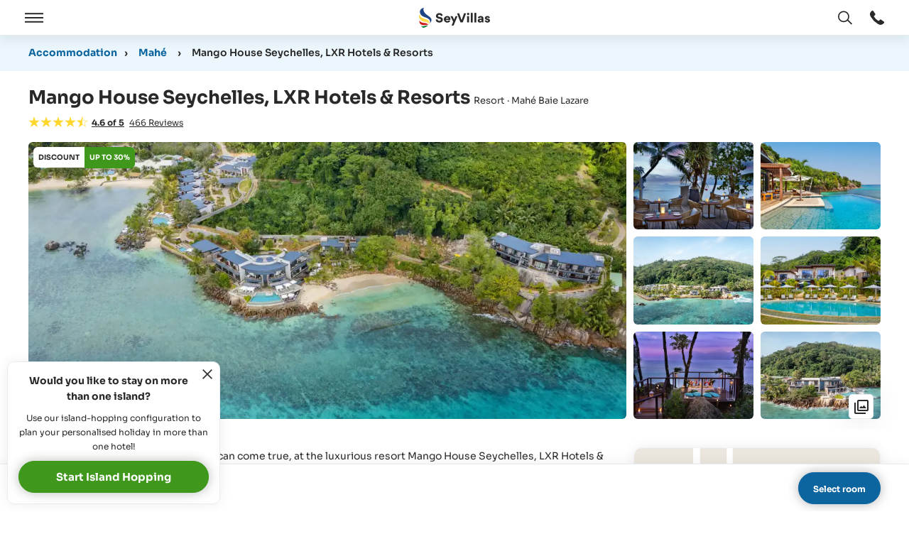

--- FILE ---
content_type: text/html; charset=utf-8
request_url: https://www.seyvillas.com/en/437/mango-house-seychelles-lxr-hotels-resorts
body_size: 86644
content:
<!DOCTYPE html>
<html lang="en">
<head>
    <title id="snippet--htmlTitle">Resort "Mango House Seychelles, LXR Hotels &amp; Resorts" on Mahé (Seychelles) - SeyVillas.com</title>
    <link rel="apple-touch-icon" sizes="180x180" href="/img/site/apple-touch-icon.png">
    <link rel="icon" type="image/png" sizes="32x32" href="/img/site/favicon-32x32.png">
    <link rel="icon" type="image/png" sizes="16x16" href="/img/site/favicon-16x16.png">
    <link rel="mask-icon" href="/img/site/safari-pinned-tab.svg" color="#5bbad5">
    <link rel="shortcut icon" href="/img/site/favicon.ico">
    <link rel="alternate" hreflang="de" href="https://www.seyvillas.com/437/mango-house-seychelles-lxr-hotels-resorts"/>
    <link rel="alternate" hreflang="en" href="https://www.seyvillas.com/en/437/mango-house-seychelles-lxr-hotels-resorts"/>
    <link rel="alternate" hreflang="fr" href="https://www.seyvillas.com/fr/437/mango-house-seychelles-lxr-hotels-resorts"/>
    <link rel="alternate" hreflang="it" href="https://www.seyvillas.com/it/437/mango-house-seychelles-lxr-hotels-resorts"/>
    <meta name="msapplication-TileColor" content="#2d89ef">
    <meta name="msapplication-config" content="/img/site/browserconfig.xml">
    <meta name="theme-color" content="#ffffff">
    <meta charset="utf-8">
    <meta http-equiv="X-UA-Compatible" content="IE=edge,chrome=1" />
    <meta name="viewport" content="width=device-width, initial-scale=1, maximum-scale=5, shrink-to-fit=no">
    <meta name=“color-scheme” content="light dark">
    <meta name="description" content="All information about Resort &quot;Mango House Seychelles, LXR Hotels &amp; Resorts&quot; on Mahé (Seychelles). Please book Resort Mango House Seychelles, LXR Hotels &amp; Resorts with the Seychelles-Specialist! Phone: +44 20 3514 0932">
    <meta name="keywords" content="Seychellen,Mahé,Resort,Mango House Seychelles, LXR Hotels &amp; Resorts>">
    <meta property="og:title" content="Resort &quot;Mango House Seychelles, LXR Hotels &amp; Resorts&quot; on Mahé (Seychelles) - SeyVillas.com"/>
    <meta property="og:type" content="hotel"/>
    <meta property="og:url" content="https://www.seyvillas.com/en/437/mango-house-seychelles-lxr-hotels-resorts"/>
    <meta property="og:image" content="https://www.seyvillas.com/img/accommodations/437/1200x630/dji-0247.jpg"/>
    <meta property="og:site_name" content="Seyvillas.com"/>
    <meta property="og:description" content="All information about Resort &quot;Mango House Seychelles, LXR Hotels &amp; Resorts&quot; on Mahé (Seychelles). Please book Resort Mango House Seychelles, LXR Hotels &amp; Resorts with the Seychelles-Specialist! Phone: +44 20 3514 0932"/>
    <meta property="og:email" content="contact@seyvillas.com"/>
    <meta property="og:phone_number" content="+44 20 3514 0932"/>
    <meta property="og:region" content="Seychelles"/>
    <meta property="og:country-name" content="Seychelles"/>
    <meta property="fb:admins" content="100000365290922,100000254102600"/>
    <meta property="fb:page_id" content="422713244434255"/>
    <meta name="google-translate-customization" content="7ada57d1075020b6-7f5d9bbba273383d-g613cc7c6fc43fa88-16"/>
    <meta name="google-site-verification" content="M0PSU3FSmt28nT3KC_cvG4zKwaFUv4g54Z1TVi61YJ4"/>
        <link rel="dns-prefetch" href="https://img.youtube.com">
        <link rel="dns-prefetch" href="https://player.vimeo.com">
        <link rel="dns-prefetch" href="https://www.googletagmanager.com">
        <link rel="dns-prefetch" href="https://consent.cookiefirst.com">
        <link rel="dns-prefetch" href="https://www.google-analytics.com">
        <link rel="dns-prefetch" href="https://seyvillas475819426641868.freshchat.com">
        <link rel="dns-prefetch" href="https://bat.bing.com">
        <link rel="dns-prefetch" href="https://connect.facebook.net">
        <link rel="dns-prefetch" href="https://analytics.tiktok.com">
        <link rel="preconnect" href="https://player.vimeo.com" crossorigin />
        <link rel="preload" href="/assets/dist/fonts/sora/Sora-VariableFont_wght.woff2" as="font" type="font/woff2" crossorigin="anonymous">
    <script type="text/javascript" src="/assets/dist/js/tracking.min.js?version=1769098328" importance="high"></script>
    <script type="text/javascript">
      var pageSettings = {"lang":"en","googleApiKey":"AIzaSyCzOHlK9Yw8A51Z0e9UwfOvdsAwCwkQ0kg","googleMapIds":{"roadmap":"389467658243656e","terrain":"389467658243656e","satellite":"32d0643203963378","hybrid":"32d0643203963378"},"responseIqCode":"16HP3XP98SLJ25N52B","googleMapsLoaded":false,"responseIqLoaded":false,"currencies":{"EUR":{"code":"EUR","value":1,"name":"Euro","decimalMark":",","sign":"€","signFirst":true,"showSign":"&#8364;","htmlSign":"&#8364","active":true},"USD":{"code":"USD","value":0.855571,"name":"US Dollar","decimalMark":".","sign":" \t$","signFirst":true,"showSign":"&#36;","htmlSign":"&#36","active":true},"GBP":{"code":"GBP","value":1.1486255899,"name":"British Pound","decimalMark":".","sign":"£","signFirst":true,"showSign":"&#163;","htmlSign":"&#163","active":true},"CHF":{"code":"CHF","value":1.0771112398,"name":"Swiss franc","decimalMark":",","sign":"SFr","signFirst":false,"showSign":"&#67;&#72;&#70;","htmlSign":"SFr","active":true},"CAD":{"code":"CAD","value":0.6186699158,"name":"Canadian Dollar","decimalMark":".","sign":" \t$","signFirst":true,"showSign":"&#36;","htmlSign":"&#36","active":true},"RUB":{"code":"RUB","value":0.0112496767,"name":"Russian Ruble","decimalMark":",","sign":"руб.","signFirst":false,"showSign":"&#1088;&#1091;&#1073;","htmlSign":"p&#1091&#1073","active":true},"INR":{"code":"INR","value":0.0093390152,"name":"Indian Rupee","decimalMark":".","sign":"₹ ","signFirst":true,"showSign":"&#8377;","htmlSign":"&#8377","active":true},"AED":{"code":"AED","value":0.232966726,"name":"UAE Dirham","decimalMark":"","sign":"د.إ","signFirst":false,"showSign":"&#1583;.&#1573;","htmlSign":"&#65159.&#x62f","active":true},"ZAR":{"code":"ZAR","value":0.0526512521,"name":"South African Rand","decimalMark":",","sign":"R","signFirst":false,"showSign":"&#82;","htmlSign":"R","active":true}},"currency":{"code":"EUR","value":1,"name":"Euro","decimalMark":",","sign":"€","signFirst":true,"showSign":"&#8364;","htmlSign":"&#8364","active":true},"freshChatToken":"2edfc57b-cbc9-489d-a459-f2d2e57cec3c","freshChatUuid":null};
      const tracking = new Tracking({
        googleA4: "G-46BPY0W5Y5",
        googleOptimizeId: "GTM-ND96424",
        googleHotelAdsId: "2007558426",
        facebookId: "472544336493447",
        adwordsIds: [{"id":"AW-1001373681","hash":"rNr_CI7363cQ8f--3QM"},{"id":"AW-750850440","hash":"-HdBCIGX3qABEIijhOYC"}],
        adwordsOtherServices: [{"id":"AW-1001373681","hash":"ny_tCIWM3NkCEPH_vt0D"}],
        accommodationId: 437,
        bingTI: "5223424",
        tiktokId: "CEV8MURC77U91Q8KQ52G"
      });
    </script>
        <link href="/assets/prod/vendors.ba48947bf0ae902342ad.css" rel="stylesheet" type="text/css" importance="high" />
        <link href="/assets/prod/accommodation.f45da47dd5556073ffc1.css" rel="stylesheet" type="text/css" importance="high" />
            <link async href="/assets/prod/componentTrustBlock.8c5b220bf6f482881a90.css" rel="stylesheet" type="text/css" />
            <link async href="/assets/prod/componentContactForm.8c5b220bf6f482881a90.css" rel="stylesheet" type="text/css" />
            <link async href="/assets/prod/componentRoomsForm.1c0a8803d59e717d4e68.css" rel="stylesheet" type="text/css" />
</head>
<body id="body" class="en no-sidebar body--accommodation">
    <script type="text/javascript">
      // Dynamically load the CookieFirst script.
      let cfScript = document.createElement('script');
      cfScript.type = "text/javascript";
      cfScript.src = 'https://consent.cookiefirst.com/sites/seyvillas.com-10c4dfd5-a1e4-4dbe-a3fd-75e74946dccc/consent.js'
      cfScript.async = true;
      cfScript.setAttribute('data-language', 'inherit');
      cfScript.setAttribute('data-silent-mode', 'true');
      document.body.appendChild(cfScript);

      // Initialize CookieFirst, which will set up consent event listeners.
      tracking.initCookieFirst();
    </script>
<div class="dialog-container m-popup-page modal-layer"
     id="lang-switch-dialog"
     aria-labelledby="search-dialog-title-id"
     aria-hidden="true">
    <div class="m-popup-page__block" role="document">
        <div class="m-popup-page__top">
            <button class="js--close-modal-layer m-popup-page__close-button"
                    type="button"
                    aria-label="Close window"
                    data-a11y-dialog-hide>
<svg xmlns="http://www.w3.org/2000/svg" viewBox="0 0 8.2 8.1" class="icon icon--cross" aria-hidden="true" focusable="false">
    <path class="color--fill" d="M.1.7.8,0,8.2,7.4l-.7.7Z" fill="#343333"></path>
    <path class="color--fill" d="M8.1.7,7.4,0,0,7.4l.7.7Z" fill="#343333"></path>
</svg>
            </button>
            <h3 id="search-dialog-title-id" class="m-popup-page__headline">
               Select language
            </h3>
        </div>
        <div class="m-popup-page__content m-popup-page__content--top">
            <div class="m-popup-page__inner scrollbar-custom"
                 id="lang-switch-scrollbar-content"
                 role="scrollbar"
                 aria-valuenow="0"
                 aria-valuemin="0"
                 aria-valuemax="100"
                 aria-label="label_scrollbar"
                 aria-controls="lang-switch-scrollbar-content"
                 tabindex="0">
                <ul id="snippet--languageSwitcher" class="overlay-layer-switch__list">
                        <li class="active overlay-layer-switch__list-item">
                            <a data-lang="en" href="https://www.seyvillas.com/en/437/mango-house-seychelles-lxr-hotels-resorts" class="change-language overlay-layer-switch__link button">
                                <span class="overlay-layer-switch__flag">
<svg xmlns="http://www.w3.org/2000/svg" viewBox="0 0 209.4 209.41" class="flag" aria-hidden="true" focusable="false">
    <circle cx="104.7" cy="104.7" r="104.7" fill="#fff"></circle>
    <path d="M158.1,75.7,195.2,52a103.93,103.93,0,0,0-6.5-9.8L136.3,75.7Z" transform="translate(0 0.01)" fill="#c32a3b" fill-rule="evenodd"></path>
    <path d="M153.2,137.9l38.7,24.7a91.91,91.91,0,0,0,5.9-10.1l-22.9-14.6Z" transform="translate(0 0.01)" fill="#c32a3b" fill-rule="evenodd"></path>
    <path d="M11.5,57l29,18.6H62.3L17.4,46.9A78.33,78.33,0,0,0,11.5,57Z" transform="translate(0 0.01)" fill="#c32a3b" fill-rule="evenodd"></path>
    <path d="M57.3,137.9,17.8,163.2a110.16,110.16,0,0,0,7.1,9.4L79,138H57.3Z" transform="translate(0 0.01)" fill="#c32a3b" fill-rule="evenodd"></path>
    <path d="M130.3,3.2V70.4l53.5-34.2A104.21,104.21,0,0,0,130.3,3.2Z" transform="translate(0 0.01)" fill="#2c3677" fill-rule="evenodd"></path>
    <path d="M26.6,35,81.7,70.4V2.5A104.9,104.9,0,0,0,26.6,35Z" transform="translate(0 0.01)" fill="#2c3677" fill-rule="evenodd"></path>
    <path d="M202.1,66.2l-14.8,9.5h18A96.27,96.27,0,0,0,202.1,66.2Z" transform="translate(0 0.01)" fill="#2c3677" fill-rule="evenodd"></path>
    <path d="M204,137.9H187.3l13.4,8.5C201.9,143.7,203,140.8,204,137.9Z" transform="translate(0 0.01)" fill="#2c3677" fill-rule="evenodd"></path>
    <path d="M81.7,206.8V143.2L29,177A104.86,104.86,0,0,0,81.7,206.8Z" transform="translate(0 0.01)" fill="#2c3677" fill-rule="evenodd"></path>
    <path d="M181.5,175.9l-51.1-32.6v63A106.09,106.09,0,0,0,181.5,175.9Z" transform="translate(0 0.01)" fill="#2c3677" fill-rule="evenodd"></path>
    <path d="M9.3,147.8l15.4-9.9H5.4A84.8,84.8,0,0,0,9.3,147.8Z" transform="translate(0 0.01)" fill="#2c3677" fill-rule="evenodd"></path>
    <path d="M4.1,75.7H24.7L7.9,64.8A88,88,0,0,0,4.1,75.7Z" transform="translate(0 0.01)" fill="#2c3677" fill-rule="evenodd"></path>
    <path d="M91.4.8V88.1H1.3A113.8,113.8,0,0,0,0,104.7a101.92,101.92,0,0,0,2.1,20.8H91.4v83.1a97.94,97.94,0,0,0,13.3.8,104.42,104.42,0,0,0,15.9-1.2V125.5h86.7a101.92,101.92,0,0,0,2.1-20.8,113.8,113.8,0,0,0-1.3-16.6H120.6V1.2A104.42,104.42,0,0,0,104.7,0,117.25,117.25,0,0,0,91.4.8Z" transform="translate(0 0.01)" fill="#c32a3b" fill-rule="evenodd"></path>
</svg>
                                </span>EN
                            </a>
                        </li>
                        <li class="overlay-layer-switch__list-item">
                            <a data-lang="de" href="https://www.seyvillas.com/437/mango-house-seychelles-lxr-hotels-resorts" class="change-language overlay-layer-switch__link button">
                                <span class="overlay-layer-switch__flag">
<svg xmlns="http://www.w3.org/2000/svg" viewBox="0 0 209.4 209.4" class="flag" aria-hidden="true" focusable="false">
    <path d="M6,69.7H203.4A104.73,104.73,0,0,0,6,69.7Z" fill="#252222" fill-rule="evenodd"></path>
    <path d="M6,139.6H203.4a104.79,104.79,0,0,0,0-69.9H6a104.79,104.79,0,0,0,0,69.9Z" fill="#dd272a" fill-rule="evenodd"></path>
    <path d="M203.4,139.6H6a104.68,104.68,0,0,0,197.4,0Z" fill="#f6de04" fill-rule="evenodd"></path>
</svg>
                                </span>DE
                            </a>
                        </li>
                        <li class="overlay-layer-switch__list-item">
                            <a data-lang="fr" href="https://www.seyvillas.com/fr/437/mango-house-seychelles-lxr-hotels-resorts" class="change-language overlay-layer-switch__link button">
                                <span class="overlay-layer-switch__flag">
<svg xmlns="http://www.w3.org/2000/svg" viewBox="0 0 209.4 209.4" class="flag" aria-hidden="true" focusable="false">
    <path d="M69.8,203.4V6a104.68,104.68,0,0,0,0,197.4Z" fill="#303e90" fill-rule="evenodd"></path>
    <path d="M139.6,203.4V6A104.5,104.5,0,0,0,69.8,6V203.4a104.5,104.5,0,0,0,69.8,0Z" fill="#f0f0f0" fill-rule="evenodd"></path>
    <path d="M139.6,6V203.4A104.68,104.68,0,0,0,139.6,6Z" fill="#d82636" fill-rule="evenodd"></path>
</svg>
                                </span>FR
                            </a>
                        </li>
                        <li class="overlay-layer-switch__list-item">
                            <a data-lang="it" href="https://www.seyvillas.com/it/437/mango-house-seychelles-lxr-hotels-resorts" class="change-language overlay-layer-switch__link button">
                                <span class="overlay-layer-switch__flag">
<svg xmlns="http://www.w3.org/2000/svg" viewBox="0 0 209.4 209.5" class="flag" aria-hidden="true" focusable="false">
    <path d="M69.8,203.4V6a104.68,104.68,0,0,0,0,197.4Z" fill="#029147" fill-rule="evenodd"></path>
    <path d="M139.6,203.4V6A104.5,104.5,0,0,0,69.8,6V203.5a103.6,103.6,0,0,0,34.9,6A106.2,106.2,0,0,0,139.6,203.4Z" fill="#f0f0f0" fill-rule="evenodd"></path>
    <path d="M139.6,6V203.5A104.75,104.75,0,0,0,139.6,6Z" fill="#d13038" fill-rule="evenodd"></path>
</svg>
                                </span>IT
                            </a>
                        </li>
                </ul>
            </div>
        </div>
    </div>
    <div class="js--close-modal-layer m-popup-page__overlay" data-a11y-dialog-hide></div>
</div>

<div class="dialog-container m-popup-page modal-layer"
     id="currency-switch-dialog"
     aria-labelledby="currency-dialog-title-id"
     aria-hidden="true">
    <div class="m-popup-page__block" role="document">
        <div class="m-popup-page__top">
            <button class="js--close-modal-layer m-popup-page__close-button"
                    type="button"
                    aria-label="Close window"
                    data-a11y-dialog-hide
            >
<svg xmlns="http://www.w3.org/2000/svg" viewBox="0 0 8.2 8.1" class="icon icon--cross" aria-hidden="true" focusable="false">
    <path class="color--fill" d="M.1.7.8,0,8.2,7.4l-.7.7Z" fill="#343333"></path>
    <path class="color--fill" d="M8.1.7,7.4,0,0,7.4l.7.7Z" fill="#343333"></path>
</svg>
            </button>
            <h3 id="currency-dialog-title-id" class="m-popup-page__headline">
                Change currency
            </h3>
        </div>
        <div class="m-popup-page__content m-popup-page__content--top">
            <div class="m-popup-page__inner scrollbar-custom"
                 id="currency-scrollbar-content"
                 role="scrollbar"
                 aria-valuenow="0"
                 aria-valuemin="0"
                 aria-valuemax="100"
                 aria-label="label_scrollbar"
                 aria-controls="currency-scrollbar-content"
                 tabindex="0"
            >
                <ul class="overlay-layer-switch__list">
                        <li class="overlay-layer-switch__list-item">
                            <button
                               data-currency="EUR"
                               data-sign="&amp;#8364;"
                               data-url="/en/437/mango-house-seychelles-lxr-hotels-resorts"
                               class="currency overlay-layer-switch__link"
                            >
                                <span class="iso_code overlay-layer-switch__iso-code">
                                    &#8364;
                                </span>
                                EUR
                            </button>
                        </li>
                        <li class="overlay-layer-switch__list-item">
                            <button
                               data-currency="USD"
                               data-sign="&amp;#36;"
                               data-url="/en/437/mango-house-seychelles-lxr-hotels-resorts"
                               class="currency overlay-layer-switch__link"
                            >
                                <span class="iso_code overlay-layer-switch__iso-code">
                                    &#36;
                                </span>
                                USD
                            </button>
                        </li>
                        <li class="overlay-layer-switch__list-item">
                            <button
                               data-currency="GBP"
                               data-sign="&amp;#163;"
                               data-url="/en/437/mango-house-seychelles-lxr-hotels-resorts"
                               class="currency overlay-layer-switch__link"
                            >
                                <span class="iso_code overlay-layer-switch__iso-code">
                                    &#163;
                                </span>
                                GBP
                            </button>
                        </li>
                        <li class="overlay-layer-switch__list-item">
                            <button
                               data-currency="CHF"
                               data-sign="&amp;#67;&amp;#72;&amp;#70;"
                               data-url="/en/437/mango-house-seychelles-lxr-hotels-resorts"
                               class="currency overlay-layer-switch__link"
                            >
                                <span class="iso_code overlay-layer-switch__iso-code">
                                    &#67;&#72;&#70;
                                </span>
                                CHF
                            </button>
                        </li>
                        <li class="overlay-layer-switch__list-item">
                            <button
                               data-currency="CAD"
                               data-sign="&amp;#36;"
                               data-url="/en/437/mango-house-seychelles-lxr-hotels-resorts"
                               class="currency overlay-layer-switch__link"
                            >
                                <span class="iso_code overlay-layer-switch__iso-code">
                                    &#36;
                                </span>
                                CAD
                            </button>
                        </li>
                        <li class="overlay-layer-switch__list-item">
                            <button
                               data-currency="RUB"
                               data-sign="&amp;#1088;&amp;#1091;&amp;#1073;"
                               data-url="/en/437/mango-house-seychelles-lxr-hotels-resorts"
                               class="currency overlay-layer-switch__link"
                            >
                                <span class="iso_code overlay-layer-switch__iso-code">
                                    &#1088;&#1091;&#1073;
                                </span>
                                RUB
                            </button>
                        </li>
                        <li class="overlay-layer-switch__list-item">
                            <button
                               data-currency="INR"
                               data-sign="&amp;#8377;"
                               data-url="/en/437/mango-house-seychelles-lxr-hotels-resorts"
                               class="currency overlay-layer-switch__link"
                            >
                                <span class="iso_code overlay-layer-switch__iso-code">
                                    &#8377;
                                </span>
                                INR
                            </button>
                        </li>
                        <li class="overlay-layer-switch__list-item">
                            <button
                               data-currency="AED"
                               data-sign="&amp;#1583;.&amp;#1573;"
                               data-url="/en/437/mango-house-seychelles-lxr-hotels-resorts"
                               class="currency overlay-layer-switch__link"
                            >
                                <span class="iso_code overlay-layer-switch__iso-code">
                                    &#1583;.&#1573;
                                </span>
                                AED
                            </button>
                        </li>
                        <li class="overlay-layer-switch__list-item">
                            <button
                               data-currency="ZAR"
                               data-sign="&amp;#82;"
                               data-url="/en/437/mango-house-seychelles-lxr-hotels-resorts"
                               class="currency overlay-layer-switch__link"
                            >
                                <span class="iso_code overlay-layer-switch__iso-code">
                                    &#82;
                                </span>
                                ZAR
                            </button>
                        </li>
                </ul>
            </div>
        </div>
    </div>
    <div class="js--close-currency-switch m-popup-page__overlay" data-a11y-dialog-hide></div>
</div>
<div id="page-wrapper" class="page-wrapper" itemscope itemtype="http://schema.org/Hotel">
    <div id="navbar-top-sticky"></div>
    <a href="#page-main-content" class="skip-navigation-link">Skip main navigation</a>
    <header class="page-header">

<div class="page-main-menu">
    <div class="page-main-menu__logo">
        <a href="/en/" class="page-main-menu__logo__link" title="Seychelles holidays" tabindex="0" aria-label="Open Home">
<svg id="a" xmlns="http://www.w3.org/2000/svg" viewBox="0 0 98.88 28.33" class="icon icon--logo" role="img"
     focusable="false">
    <rect width="17.42" height="28.33" fill="none"></rect>
    <g id="b">
        <path id="c"
              d="m7.27,0C.14.52-1.04,8.94,5.8,12.36c2.71,1.36,6.26,2.01,8.13,4.06,1.55,1.5,2,3.8,1.12,5.77,3.55-3.91,3.36-7.19-2.32-10.83C4.98,6.4,5.47.53,7.27,0h0Z"
              fill="#1c4384" fill-rule="evenodd"></path>
        <path id="d"
              d="m13.53,24.09c2.04-2.6-.03-6.9-3.84-7.86C3.11,14.57,1.43,12.8,1.1,9.06c-3.17,4,1.11,9.65,5.18,10.63,1.88.45,8.16.16,7.24,4.4h.01Z"
              fill="#ffd94b" fill-rule="evenodd"></path>
        <path id="e"
              d="m12.58,25.55c.76-1.98-1.65-3.84-4.71-3.91-4.36-.1-7.09-2.6-7.48-3.38.14,5.87,3.81,6.93,8.61,6.25,1.86-.26,3.91-.4,3.59,1.05h-.01Z"
              fill="#d11e19" fill-rule="evenodd"></path>
        <path id="f"
              d="m12.38,26.16c-1.06-2.61-6.49,1.74-9.16-.58,1.27,3.59,4.17,3.28,7.01,1.29,1.1-.77,1.8-1.2,2.15-.71Z"
              fill="#007634" fill-rule="evenodd"></path>
    </g>
    <path class="color--fill-1" d="m24.81,19.96c-.88-.72-1.44-1.71-1.66-2.99l2.54-.59c.11.68.41,1.24.94,1.64.52.4,1.13.58,1.87.58.61,0,1.1-.13,1.44-.42.36-.29.54-.65.54-1.06,0-.65-.58-1.21-1.49-1.37l-1.85-.38c-1.06-.2-1.93-.65-2.56-1.3-.63-.67-.94-1.49-.94-2.47,0-1.15.54-2.21,1.37-2.94.85-.7,2.03-1.15,3.28-1.15,1.44,0,2.67.43,3.42,1.1.76.7,1.19,1.51,1.31,2.39l-2.47.72c-.23-1.08-.99-1.78-2.3-1.78-.54,0-.99.14-1.37.43-.36.29-.54.63-.54,1.01,0,.67.45,1.19,1.35,1.37l1.84.34c1.19.22,2.11.67,2.75,1.37.63.7.95,1.53.95,2.48,0,1.03-.45,2.02-1.22,2.81-.81.77-2.09,1.28-3.6,1.28s-2.72-.36-3.6-1.08Z"
          fill="#292929"></path>
    <path class="color--fill-1" d="m37.32,17.1c.07.54.32.95.74,1.28s.88.49,1.46.49c.4,0,.77-.13,1.13-.34.36-.22.63-.5.76-.86l2.16.74c-.29.83-.81,1.48-1.55,1.94s-1.55.7-2.47.7-1.71-.2-2.47-.59c-.74-.38-1.33-.94-1.78-1.66-.43-.72-.67-1.53-.67-2.43,0-.85.22-1.64.65-2.36.43-.72,1.01-1.28,1.75-1.71.72-.41,1.51-.61,2.36-.61,1.33,0,2.39.41,3.22,1.24s1.24,1.91,1.24,3.24c0,.42-.02.72-.05.94h-6.48Zm3.91-1.75c-.04-.34-.18-.68-.47-1.01s-.83-.54-1.44-.54c-.54,0-.97.16-1.33.5-.34.34-.56.7-.61,1.04h3.85Z"
          fill="#292929"></path>
    <path class="color--fill-1" d="m45.4,25.26l2.18-5.37-3.76-7.99h2.88l2.23,5.11,2-5.11h2.7l-5.44,13.36h-2.79Z" fill="#292929"></path>
    <path class="color--fill-1" d="m57.75,20.85l-4.74-13.13h2.93l3.4,9.98,3.4-9.98h2.9l-4.75,13.13h-3.15Z" fill="#292929"></path>
    <path class="color--fill-1" d="m66.8,8.78c0-.45.14-.85.47-1.17.32-.31.7-.47,1.13-.47s.85.16,1.17.47c.31.32.47.72.47,1.17s-.16.81-.47,1.13c-.32.32-.72.49-1.17.49s-.81-.16-1.13-.49-.47-.68-.47-1.13Zm2.93,3.11v8.95h-2.63v-8.95h2.63Z"
          fill="#292929"></path>
    <path class="color--fill-1" d="m72.15,7.18h2.63v13.67h-2.63V7.18Z" fill="#292929"></path>
    <path class="color--fill-1" d="m77.19,7.18h2.63v13.67h-2.63V7.18Z" fill="#292929"></path>
    <path class="color--fill-1" d="m82.61,20.29c-.59-.5-.88-1.15-.88-1.95v-.07c0-1.28.77-2.02,1.8-2.38.72-.27,1.39-.36,2.14-.36h.86c.47,0,.7-.23.7-.61,0-.63-.5-1.12-1.4-1.12-.79,0-1.4.47-1.6,1.22l-2.3-.52c.11-.61.36-1.13.77-1.57.4-.43.88-.76,1.46-.95.56-.2,1.15-.31,1.8-.31,2.21-.02,3.85,1.24,3.85,3.62v4.11c0,.54.04,1.03.07,1.44h-2.43c-.04-.23-.05-.59-.05-1.12h-.04c-.61.85-1.49,1.3-2.67,1.3-.81,0-1.51-.25-2.09-.74Zm4.14-1.69c.32-.32.49-.74.49-1.21v-.22h-1.57c-.32,0-.61.09-.88.27-.29.18-.43.43-.43.76,0,.59.49.92,1.1.92.54,0,.97-.18,1.3-.52Z"
          fill="#292929"></path>
    <path class="color--fill-1" d="m92.88,20.36c-.29-.2-.52-.41-.72-.68-.41-.49-.58-.95-.61-1.39l2.3-.49c.04.32.18.61.43.85.27.25.59.38,1.01.38.68,0,1.04-.4,1.04-.77s-.29-.65-.86-.77l-1.13-.25c-1.71-.38-2.57-1.31-2.57-2.61,0-.81.32-1.51.97-2.07.67-.58,1.48-.86,2.45-.86,1.42,0,2.41.56,2.95,1.22.4.47.58.92.63,1.35l-2.27.49c-.13-.65-.58-1.06-1.3-1.06-.59,0-.99.34-.99.76,0,.34.23.56.7.65l1.24.27c1.76.34,2.72,1.37,2.72,2.72,0,.76-.31,1.48-.86,2.03-.58.56-1.53.94-2.68.94-1.01,0-1.91-.29-2.45-.68Z"
          fill="#292929"></path>
</svg>
        </a>
    </div>
    <div class="page-main-menu__navigation">
        <button type="button" id="open-nav" class="js--open-nav-layer page-main-menu__menu-bar" tabindex="-1"
                aria-label="Open">
            <span class="menu-bar--open">
<svg  xmlns="http://www.w3.org/2000/svg" viewBox="0 0 122.3 63.8" class="icon icon--menu" aria-hidden="true" focusable="false">
    <rect class="color--fill" width="122.3" height="9.41" fill="#343333"></rect>
    <rect class="color--fill" y="27.19" width="122.3" height="9.41" fill="#343333"></rect>
    <rect class="color--fill" y="54.38" width="122.3" height="9.41" fill="#343333"></rect>
</svg>
            </span>
        </button>
        <button type="button" id="close-nav" class="js--close-nav-layer page-main-menu__menu-bar" tabindex="-1" aria-label="Close">
            <span class="menu-bar--close">
<svg xmlns="http://www.w3.org/2000/svg" viewBox="0 0 8.2 8.1" class="icon icon--cross" aria-hidden="true" focusable="false">
    <path class="color--fill" d="M.1.7.8,0,8.2,7.4l-.7.7Z" fill="#343333"></path>
    <path class="color--fill" d="M8.1.7,7.4,0,0,7.4l.7.7Z" fill="#343333"></path>
</svg>
            </span>
            <span class="visually-hidden">Open / Close</span>
        </button>
        <div id="main-navigation" class="main-navigation">
            <div class="main-navigation__inner">
                <nav class="inner-navigation" aria-label="SeyVillas Main menu">
<div class="main-menu">
    <div class="main-menu__col">
        <!-- Default Design -->
        <div class="dropdown-container">
            <button type="button" class="dropdown-toggle click-dropdown">
                Book &amp; Plan
            </button>
            <div class="dropdown-menu">
                <ul>
                    <li>
                        <a href="/en/hopping/configurator/1" class="sub-link sub-link--icon">
                            <div class="icon-wrapper color--green">
<svg xmlns="http://www.w3.org/2000/svg" height="24px" viewBox="0 -960 960 960" width="24px" fill="#292929" class="icon"
     aria-hidden="true" focusable="false">
    <path d="m438-426 198-198-57-57-141 141-56-56-57 57 113 113Zm42 240q122-112 181-203.5T720-552q0-109-69.5-178.5T480-800q-101 0-170.5 69.5T240-552q0 71 59 162.5T480-186Zm0 106Q319-217 239.5-334.5T160-552q0-150 96.5-239T480-880q127 0 223.5 89T800-552q0 100-79.5 217.5T480-80Zm0-480Z"></path>
</svg>
                            </div>
                            <div class="icon-text">
                                Island Hopping Planner
                            </div>
                        </a>
                    </li>
                    <li>
                        <a href="/en/hopping/" class="sub-link sub-link--icon">
                            <div class="icon-wrapper color--red">
<svg xmlns="http://www.w3.org/2000/svg" height="24px" viewBox="0 -960 960 960" width="24px" fill="#292929" class="icon"
     aria-hidden="true" focusable="false">
    <path d="M120-80q-33 0-56.5-23.5T40-160v-440h80v440h680v80H120Zm160-160q-33 0-56.5-23.5T200-320v-440h200v-80q0-33 23.5-56.5T480-920h160q33 0 56.5 23.5T720-840v80h200v440q0 33-23.5 56.5T840-240H280Zm0-80h560v-360H280v360Zm200-440h160v-80H480v80ZM280-320v-360 360Z"></path>
</svg>
                            </div>
                            <div class="icon-text">
                                Holiday Packages
                            </div>
                        </a>
                    </li>
                    <li>
                        <a href="/en/list" class="sub-link sub-link--icon">
                            <div class="icon-wrapper color--blue">
<svg xmlns="http://www.w3.org/2000/svg" height="24px" viewBox="0 -960 960 960" width="24px" fill="#292929" class="icon"
     aria-hidden="true" focusable="false">
    <path d="M80-160v-400l240-240 240 240v400H80Zm80-80h120v-120h80v120h120v-287L320-687 160-527v287Zm120-200v-80h80v80h-80Zm360 280v-433L433-800h113l174 174v466h-80Zm160 0v-499L659-800h113l108 108v532h-80Zm-640-80h320-320Z"></path>
</svg>
                            </div>
                            <div class="icon-text">
                                All Accommodation
                            </div>
                        </a>
                    </li>
                    <li>
                        <a href="/en/yacht" class="sub-link sub-link--icon">
                            <div class="icon-wrapper color--green">
<svg xmlns="http://www.w3.org/2000/svg" height="24px" viewBox="0 -960 960 960" width="24px" fill="#292929" class="icon"
     aria-hidden="true" focusable="false">
    <path d="m120-420 320-460v460H120Zm153-80h87v-125l-87 125Zm227 80q12-28 26-98t14-142q0-72-13.5-148T500-920q61 18 121.5 67t109 117q48.5 68 79 149.5T840-420H500Zm104-80h148q-17-77-55.5-141T615-750q2 21 3.5 43.5T620-660q0 47-4.5 87T604-500ZM360-200q-36 0-67-17t-53-43q-14 15-30.5 28T173-211q-35-26-59.5-64.5T80-360h800q-9 46-33.5 84.5T787-211q-20-8-36.5-21T720-260q-23 26-53.5 43T600-200q-36 0-67-17t-53-43q-22 26-53 43t-67 17ZM80-40v-80h40q32 0 62.5-10t57.5-30q27 20 57.5 29.5T360-121q32 0 62-9.5t58-29.5q27 20 57.5 29.5T600-121q32 0 62-9.5t58-29.5q28 20 58 30t62 10h40v80h-40q-31 0-61-7.5T720-70q-29 15-59 22.5T600-40q-31 0-61-7.5T480-70q-29 15-59 22.5T360-40q-31 0-61-7.5T240-70q-29 15-59 22.5T120-40H80Zm280-460Zm244 0Z"></path>
</svg>
                            </div>
                            <div class="icon-text">
                                Yachts
                            </div>
                        </a>
                    </li>
                    <li>
                        <a href="/en/honeymoon" class="sub-link sub-link--icon">
                            <div class="icon-wrapper color--red">
<svg xmlns="http://www.w3.org/2000/svg" height="24px" viewBox="0 -960 960 960" width="24px" fill="#292929" class="icon"
     aria-hidden="true" focusable="false">
    <path d="m480-120-58-52q-101-91-167-157T150-447.5Q111-500 95.5-544T80-634q0-94 63-157t157-63q52 0 99 22t81 62q34-40 81-62t99-22q94 0 157 63t63 157q0 46-15.5 90T810-447.5Q771-395 705-329T538-172l-58 52Zm0-108q96-86 158-147.5t98-107q36-45.5 50-81t14-70.5q0-60-40-100t-100-40q-47 0-87 26.5T518-680h-76q-15-41-55-67.5T300-774q-60 0-100 40t-40 100q0 35 14 70.5t50 81q36 45.5 98 107T480-228Zm0-273Z"></path>
</svg>
                            </div>
                            <div class="icon-text">
                                Honeymoon
                            </div>
                        </a>
                    </li>
                    <li>
                        <a href="/en/wedding" class="sub-link sub-link--icon">
                            <div class="icon-wrapper color--blue">
<svg xmlns="http://www.w3.org/2000/svg" height="24px" viewBox="0 -960 960 960" width="24px" fill="#292929" class="icon"
     aria-hidden="true" focusable="false">
    <path d="M80-80v-320l160-71v-129l200-100v-60h-80v-80h80v-80h80v80h80v80h-80v60l200 100v129l160 71v320H520v-160q0-17-11.5-28.5T480-280q-17 0-28.5 11.5T440-240v160H80Zm80-80h200v-82q0-51 35-86.5t85-35.5q50 0 85 35.5t35 86.5v82h200v-192l-160-72v-134l-160-82-160 82v134l-160 72v192Zm320-260q25 0 42.5-17.5T540-480q0-25-17.5-42.5T480-540q-25 0-42.5 17.5T420-480q0 25 17.5 42.5T480-420Zm0 20Z"></path>
</svg>
                            </div>
                            <div class="icon-text">
                                Weddings
                            </div>
                        </a>
                    </li>
                    <li>
                        <a href="/en/tours" class="sub-link sub-link--icon">
                            <div class="icon-wrapper color--green">
<svg xmlns="http://www.w3.org/2000/svg" height="24px" viewBox="0 -960 960 960" width="24px" fill="#292929" class="icon"
     aria-hidden="true" focusable="false">
    <path d="M200-80v-800h80v80h560l-80 200 80 200H280v320h-80Zm80-640v240-240Zm220 200q33 0 56.5-23.5T580-600q0-33-23.5-56.5T500-680q-33 0-56.5 23.5T420-600q0 33 23.5 56.5T500-520Zm-220 40h442l-48-120 48-120H280v240Z"></path>
</svg>
                            </div>
                            <div class="icon-text">
                                Tours
                            </div>
                        </a>
                    </li>
                    <li>
                        <a href="/en/car-rental" class="sub-link sub-link--icon">
                            <div class="icon-wrapper color--red">
<svg xmlns="http://www.w3.org/2000/svg" height="24px" viewBox="0 -960 960 960" width="24px" fill="#292929" class="icon"
     aria-hidden="true" focusable="false">
    <path d="M240-200v40q0 17-11.5 28.5T200-120h-40q-17 0-28.5-11.5T120-160v-320l84-240q6-18 21.5-29t34.5-11h440q19 0 34.5 11t21.5 29l84 240v320q0 17-11.5 28.5T800-120h-40q-17 0-28.5-11.5T720-160v-40H240Zm-8-360h496l-42-120H274l-42 120Zm-32 80v200-200Zm100 160q25 0 42.5-17.5T360-380q0-25-17.5-42.5T300-440q-25 0-42.5 17.5T240-380q0 25 17.5 42.5T300-320Zm360 0q25 0 42.5-17.5T720-380q0-25-17.5-42.5T660-440q-25 0-42.5 17.5T600-380q0 25 17.5 42.5T660-320Zm-460 40h560v-200H200v200Z"></path>
</svg>
                            </div>
                            <div class="icon-text">
                                Car rental
                            </div>
                        </a>
                    </li>
                </ul>
            </div>
        </div>
        <div class="dropdown-container">
            <button type="button" class="dropdown-toggle click-dropdown">
                The Islands
            </button>
            <div class="dropdown-menu">
                <ul>
                    <li>
                        <a href="/en/islands" class="sub-link">
                            Overview Map
                        </a>
                    </li>
                    <li>
                        <a href="/en/islands/mahe" class="sub-link">
                            Mahé
                        </a>
                    </li>
                    <li>
                        <a href="/en/islands/praslin" class="sub-link">
                            Praslin
                        </a>
                    </li>
                    <li>
                        <a href="/en/islands/la-digue" class="sub-link">
                            La Digue
                        </a>
                    </li>
                    <li class="drop-down-menu__item">
                        <a href="/en/islands/cerf" class="sub-link">
                            Cerf
                        </a>
                    </li>
                    <li>
                        <a href="/en/islands/other" class="sub-link">
                            Other Islands
                        </a>
                    </li>
                </ul>
            </div>
        </div>
        <div class="dropdown-container">
            <button type="button" class="dropdown-toggle click-dropdown">
                Inspiration
            </button>
            <div class="dropdown-menu">
                <ul>
                    <li>
                        <a href="/en/html/why-seychelles" class="sub-link">
                            Top 10 Seychelles
                        </a>
                    </li>
                    <li>
                        <a href="/en/html/why-seyvillas" class="sub-link">
                            Why SeyVillas
                        </a>
                    </li>
                    <li>
                        <a href="/en/guide/beaches" class="sub-link">
                            The Best Beaches
                        </a>
                    </li>
                    <li>
                        <a href="/en/guide/photo-gallery" class="sub-link">
                            Photo Gallery
                        </a>
                    </li>
                    <li>
                        <a href="/en/journals" class="sub-link">
                            Travel Journals
                        </a>
                    </li>
                    <li>
                        <a href="/en/reviews" class="sub-link">
                            Reviews
                        </a>
                    </li>
                </ul>
            </div>
        </div>
        <div class="dropdown-container">
            <button type="button" class="dropdown-toggle click-dropdown">
                Travel Guide
            </button>
            <div class="dropdown-menu">
                <ul>
                    <li>
                        <a href="/en/guide" class="sub-link" class="sub-link">
                            Home
                        </a>
                    </li>
                        <li>
                            <a href="/en/guide/at-a-glance"
                                    class="sub-link" class="sub-link">At A Glance</a>
                        </li>
                        <li>
                            <a href="/en/guide/flora-fauna" class="sub-link" class="sub-link">
                                Flora, Fauna &amp; Nature
                            </a>
                        </li>
                        <li>
                            <a href="/en/guide/islands" class="sub-link" class="sub-link">
                                The Islands
                            </a>
                        </li>
                        <li>
                            <a href="/en/guide/things-to-do" class="sub-link" class="sub-link">
                                Things to Do
                            </a>
                        </li>
                        <li>
                            <a href="/en/guide/beaches" class="sub-link" class="sub-link">
                                Beaches
                            </a>
                        </li>
                        <li>
                            <a href="/en/guide/travel-info" class="sub-link" class="sub-link">
                                Travel info
                            </a>
                        </li>
                </ul>
            </div>
        </div>
        <div class="dropdown-container">
            <button type="button" class="dropdown-toggle click-dropdown">
                About Us
            </button>
            <div class="dropdown-menu">
                <ul>
                    <li>
                        <a href="/en/html/contact" class="sub-link" class="sub-link">
                            Contact
                        </a>
                    </li>
                    <li>
                        <a href="/en/about" class="sub-link">
                            About us
                        </a>
                    </li>
                    <li>
                        <a href="/en/team" class="sub-link">
                            Team
                        </a>
                    </li>
                    <li>
                        <a href="/en/travel-experts" class="sub-link" class="sub-link">
                            Travel Experts
                        </a>
                    </li>
                    <li>
                        <a href="/en/faq" class="sub-link" class="sub-link">
                            FAQ
                        </a>
                    </li>
                    <li>
                        <a href="/en/terms" class="sub-link">
                            Terms &amp; Conditions
                        </a>
                    </li>
                    <li>
                        <a href="/en/press" class="sub-link">
                            Press
                        </a>
                    </li>
                </ul>
            </div>
        </div>
    </div>
</div>
                    <div class="main-navigation__nav-item main-navigation__nav-item--trust-block">
                        <div class="nav-item__link">Hotline</div>
                        <div class="nav-item__drop-down nav-item__drop-down--trust-block">
                                <a data-fancybox="video-gallery" data-caption="Team video - Isabelle"
                                   href="https://www.youtube-nocookie.com/embed/ujsR7Pnyzso?autoplay=1"
                                   title="Team video - Isabelle" class="trust-block__link">
                                    <img class="portrait" src="/img/team/isabelle-55x65.jpg" alt="Isabelle"/>
                                    <span class="youtube-icon-play"></span>
                                </a>
                            <div class="trust-box-contact__content">
                                <div class="trust-box-contact__headline">We are glad to help you!</div>
                                <span class="trust-box-contact__opening-hours">Mon-Fri 10am-5pm CET</span>
                                <span class="trust-box-contact__phone">+1 540 6754110</span>
                            </div>
                        </div>
                    </div>
                    <div class="main-navigation__nav-item nav-review-block">
                        <a href="/en/reviews" class="fake-link" aria-label="Reviews"></a>
                        <div class="nav-review-block__title nav-item__link">Reviews</div>
                        <div class="nav-review-block__inner">
                            <div class="nav-review-block__content">
                                <div class="stars">
                                    <span class="star">
<svg xmlns="http://www.w3.org/2000/svg" viewBox="0 0 31.2 29.7" class="icon icon--star" aria-hidden="true" focusable="false">
    <polygon class="color" points="15.6 0 19.3 11.3 31.2 11.3 21.6 18.4 25.2 29.7 15.6 22.7 6 29.7 9.6 18.4 0 11.3 11.9 11.3 15.6 0" fill="#ffd62c"></polygon>
</svg>
                                    </span>
                                    <span class="star">
<svg xmlns="http://www.w3.org/2000/svg" viewBox="0 0 31.2 29.7" class="icon icon--star" aria-hidden="true" focusable="false">
    <polygon class="color" points="15.6 0 19.3 11.3 31.2 11.3 21.6 18.4 25.2 29.7 15.6 22.7 6 29.7 9.6 18.4 0 11.3 11.9 11.3 15.6 0" fill="#ffd62c"></polygon>
</svg>
                                    </span>
                                    <span class="star">
<svg xmlns="http://www.w3.org/2000/svg" viewBox="0 0 31.2 29.7" class="icon icon--star" aria-hidden="true" focusable="false">
    <polygon class="color" points="15.6 0 19.3 11.3 31.2 11.3 21.6 18.4 25.2 29.7 15.6 22.7 6 29.7 9.6 18.4 0 11.3 11.9 11.3 15.6 0" fill="#ffd62c"></polygon>
</svg>
                                    </span>
                                    <span class="star">
<svg xmlns="http://www.w3.org/2000/svg" viewBox="0 0 31.2 29.7" class="icon icon--star" aria-hidden="true" focusable="false">
    <polygon class="color" points="15.6 0 19.3 11.3 31.2 11.3 21.6 18.4 25.2 29.7 15.6 22.7 6 29.7 9.6 18.4 0 11.3 11.9 11.3 15.6 0" fill="#ffd62c"></polygon>
</svg>
                                    </span>
                                    <span class="star">
<svg xmlns="http://www.w3.org/2000/svg" viewBox="0 0 31.2 29.7" class="icon icon--star" aria-hidden="true" focusable="false">
    <g>
        <polygon class="color--empty" points="10.2 18.2 1.5 11.8 12.2 11.8 15.6 1.6 19 11.8 29.7 11.8 21 18.2 24.3 28.4 15.6 22.1 6.9 28.4 10.2 18.2" fill="#fff"></polygon>
        <path class="color" d="M15.6,3.2l2.8,8.4.2.7h9.5L21,17.6l-.5.4.2.7,2.7,8.4-7.2-5.2-.6-.4-.6.4L7.8,27.1l2.7-8.4.2-.7-.6-.4L3,12.3h9.5l.2-.7,2.9-8.4m0-3.2L11.9,11.3H0l9.6,7L6,29.7l9.6-6.9,9.6,6.9L21.6,18.4l9.6-7-11.9-.1L15.6,0Z" fill="#ffd62c"></path>
    </g>
    <g>
        <polygon class="color" points="10.2 18.2 1.5 11.8 12.2 11.8 15.1 3.1 15.1 22.5 6.9 28.4 10.2 18.2" fill="#ffd62c"></polygon>
        <path class="color" d="M14.6,6.2v16L7.8,27.1l2.7-8.4.2-.7-.6-.4L3,12.3h9.5l.2-.7,1.9-5.4m1-6.2L11.9,11.3H0l9.6,7L6,29.7l9.6-6.9V0Z" fill="#ffd62c"></path>
    </g>
</svg>
                                      </span>
                                </div>
                                <div class="text">
                                    <b class="display-block">
                                        4.7 of 5 stars
                                    </b>
                                    / 379 Reviews
                                </div>
                            </div>
                        </div>
                    </div>
                </nav>
            </div>
        </div>
    </div>
    <div class="page-main-menu__nav-shortcuts">
        <div class="nav-shortcut nav-shortcut__search">
            <button type="button" class="js--open-modal-layer shortcut__button shortcut__button--search"
                    aria-expanded="false"
                    aria-label="Open window: Change language"
                    data-a11y-dialog-show="search-hotel-dialog">
<svg xmlns="http://www.w3.org/2000/svg" viewBox="0 0 23.91 22.91" class="icon icon--magnifier" aria-hidden="true" focusable="false">
    <circle class="icon--stroke" cx="9.5" cy="9.5" r="8.5" fill="none" stroke="#343333" stroke-width="2"></circle>
    <path class="icon--stroke" d="M16.4,15.4l6.1,6.1" fill="none" stroke="#343333" stroke-linecap="square" stroke-width="2"></path>
</svg>
                <span class="visually-hidden">Open</span>
            </button>
        </div>
        <div class="nav-shortcut nav-shortcut__contact">
            <button type="button" class="main-button--not-primary shortcut__button shortcut__button--contact"
                    aria-expanded="false"
                    aria-label="Open window: Open window"
                    data-a11y-dialog-show="contact-us-dialog">
<svg xmlns="http://www.w3.org/2000/svg" viewBox="0 0 20.23 20.22" class="icon icon--phone" aria-hidden="true" focusable="false">
    <path class="icon--fill" d="M.3,6.6A12.27,12.27,0,0,0,1.5,9.2,27,27,0,0,0,11,18.7,21,21,0,0,0,13.6,20c2.6.9,4.9-.9,6.2-2.2a1.49,1.49,0,0,0-.1-2.2l-.2-.2L16,12.9a1.66,1.66,0,0,0-2,.2l-1.4,1.4c-.1.1-.4.2-.5.1h0A14.44,14.44,0,0,1,5.7,8.3h0a.44.44,0,0,1,.1-.5L7.2,6.4a1.66,1.66,0,0,0,.2-2L4.9.7A1.6,1.6,0,0,0,2.7.3c-.1,0-.1.1-.2.1C1.1,1.7-.7,4,.3,6.6Z" transform="translate(-0.01 -0.02)" fill="#343333"></path>
</svg>
            </button>
        </div>
        <div class="nav-shortcut nav-shortcut__language">
            <button type="button" class="js--open-modal-layer shortcut__button shortcut__button--lang"
                    aria-expanded="false"
                    aria-label="Open window: Change language"
                    data-a11y-dialog-show="lang-switch-dialog">
<svg xmlns="http://www.w3.org/2000/svg" viewBox="0 0 209.4 209.41" class="flag" aria-hidden="true" focusable="false">
    <circle cx="104.7" cy="104.7" r="104.7" fill="#fff"></circle>
    <path d="M158.1,75.7,195.2,52a103.93,103.93,0,0,0-6.5-9.8L136.3,75.7Z" transform="translate(0 0.01)" fill="#c32a3b" fill-rule="evenodd"></path>
    <path d="M153.2,137.9l38.7,24.7a91.91,91.91,0,0,0,5.9-10.1l-22.9-14.6Z" transform="translate(0 0.01)" fill="#c32a3b" fill-rule="evenodd"></path>
    <path d="M11.5,57l29,18.6H62.3L17.4,46.9A78.33,78.33,0,0,0,11.5,57Z" transform="translate(0 0.01)" fill="#c32a3b" fill-rule="evenodd"></path>
    <path d="M57.3,137.9,17.8,163.2a110.16,110.16,0,0,0,7.1,9.4L79,138H57.3Z" transform="translate(0 0.01)" fill="#c32a3b" fill-rule="evenodd"></path>
    <path d="M130.3,3.2V70.4l53.5-34.2A104.21,104.21,0,0,0,130.3,3.2Z" transform="translate(0 0.01)" fill="#2c3677" fill-rule="evenodd"></path>
    <path d="M26.6,35,81.7,70.4V2.5A104.9,104.9,0,0,0,26.6,35Z" transform="translate(0 0.01)" fill="#2c3677" fill-rule="evenodd"></path>
    <path d="M202.1,66.2l-14.8,9.5h18A96.27,96.27,0,0,0,202.1,66.2Z" transform="translate(0 0.01)" fill="#2c3677" fill-rule="evenodd"></path>
    <path d="M204,137.9H187.3l13.4,8.5C201.9,143.7,203,140.8,204,137.9Z" transform="translate(0 0.01)" fill="#2c3677" fill-rule="evenodd"></path>
    <path d="M81.7,206.8V143.2L29,177A104.86,104.86,0,0,0,81.7,206.8Z" transform="translate(0 0.01)" fill="#2c3677" fill-rule="evenodd"></path>
    <path d="M181.5,175.9l-51.1-32.6v63A106.09,106.09,0,0,0,181.5,175.9Z" transform="translate(0 0.01)" fill="#2c3677" fill-rule="evenodd"></path>
    <path d="M9.3,147.8l15.4-9.9H5.4A84.8,84.8,0,0,0,9.3,147.8Z" transform="translate(0 0.01)" fill="#2c3677" fill-rule="evenodd"></path>
    <path d="M4.1,75.7H24.7L7.9,64.8A88,88,0,0,0,4.1,75.7Z" transform="translate(0 0.01)" fill="#2c3677" fill-rule="evenodd"></path>
    <path d="M91.4.8V88.1H1.3A113.8,113.8,0,0,0,0,104.7a101.92,101.92,0,0,0,2.1,20.8H91.4v83.1a97.94,97.94,0,0,0,13.3.8,104.42,104.42,0,0,0,15.9-1.2V125.5h86.7a101.92,101.92,0,0,0,2.1-20.8,113.8,113.8,0,0,0-1.3-16.6H120.6V1.2A104.42,104.42,0,0,0,104.7,0,117.25,117.25,0,0,0,91.4.8Z" transform="translate(0 0.01)" fill="#c32a3b" fill-rule="evenodd"></path>
</svg>
            </button>
        </div>
        <div class="nav-shortcut nav-shortcut__currency">
            <button type="button" class="js--open-modal-layer shortcut__button shortcut__button--currency"
                    aria-expanded="false"
                    aria-label="Open window: Change currency"
                    data-a11y-dialog-show="currency-switch-dialog">
                <span class="currency__value iso-code" data-currency="EUR" data-sign="&#8364;">&#8364;</span>
            </button>
        </div>
        <div class="nav-shortcut nav-shortcut__darkmode">
             <button id="js--dark-mode-toggle" class="shortcut__button dark-mode-toggle"
                     aria-label="switch to dark theme">
                <svg width="100%" xmlns="http://www.w3.org/2000/svg" viewBox="0 0 496 496">
                    <path class="icon--fill icon--stroke" fill="currentColor"
                          d="M8,256C8,393,119,504,256,504S504,393,504,256,393,8,256,8,8,119,8,256ZM256,440V72a184,184,0,0,1,0,368Z"
                          transform="translate(-8 -8)"></path>
                </svg>
                 <span id="dark-mode-toggle-label" class="dark-mode-toggle__label">Dark Mode</span>
            </button>
        </div>
    </div>
</div>
    </header>
    <main id="page-main-content" class="page-main-content">
<div class="breadcrumb-wrapper sub-nav-detail" id="breadcrumbs">
    <div class="breadcrumb-content">
        <nav>
            <ul class="breadcrumb">
                    <li><a href="/en/list" class="first">Accommodation</a></li>
                    <li class="seperator"><span class="item-wrapper">&rsaquo;</span></li>
                    <li><a href="/en/list/mahe">Mahé</a></li>
                <li class="seperator"><span class="item-wrapper">&rsaquo;</span></li>
                <li class="breadcrumb__title"><span class="title-wrapper">Mango House Seychelles, LXR Hotels &amp; Resorts</span></li>
            </ul><!-- /#breadcrumb -->
        </nav>
    </div>
</div>

<div id="accommodation_header" class="accommodation-header">
    <header class="accommodation-header__header">
        <h1 class="main-title" itemprop="name">Mango House Seychelles, LXR Hotels &amp; Resorts
            <span class="sub-title">
                Resort · Mahé Baie Lazare
            </span>
        </h1>
        <div class="tripadvisor" itemprop="aggregateRating" itemscope="" itemtype="https://schema.org/AggregateRating">
            <div class="review-stars__wrapper">
<span class="review-stars" title="4.6"><span class="star"><svg xmlns="http://www.w3.org/2000/svg" viewBox="0 0 31.2 29.7" class="icon icon--star" aria-hidden="true" focusable="false">
    <polygon class="color" points="15.6 0 19.3 11.3 31.2 11.3 21.6 18.4 25.2 29.7 15.6 22.7 6 29.7 9.6 18.4 0 11.3 11.9 11.3 15.6 0" fill="#ffd62c"/>
</svg>
</span><span class="star"><svg xmlns="http://www.w3.org/2000/svg" viewBox="0 0 31.2 29.7" class="icon icon--star" aria-hidden="true" focusable="false">
    <polygon class="color" points="15.6 0 19.3 11.3 31.2 11.3 21.6 18.4 25.2 29.7 15.6 22.7 6 29.7 9.6 18.4 0 11.3 11.9 11.3 15.6 0" fill="#ffd62c"/>
</svg>
</span><span class="star"><svg xmlns="http://www.w3.org/2000/svg" viewBox="0 0 31.2 29.7" class="icon icon--star" aria-hidden="true" focusable="false">
    <polygon class="color" points="15.6 0 19.3 11.3 31.2 11.3 21.6 18.4 25.2 29.7 15.6 22.7 6 29.7 9.6 18.4 0 11.3 11.9 11.3 15.6 0" fill="#ffd62c"/>
</svg>
</span><span class="star"><svg xmlns="http://www.w3.org/2000/svg" viewBox="0 0 31.2 29.7" class="icon icon--star" aria-hidden="true" focusable="false">
    <polygon class="color" points="15.6 0 19.3 11.3 31.2 11.3 21.6 18.4 25.2 29.7 15.6 22.7 6 29.7 9.6 18.4 0 11.3 11.9 11.3 15.6 0" fill="#ffd62c"/>
</svg>
</span><span class="star"><svg xmlns="http://www.w3.org/2000/svg" viewBox="0 0 31.2 29.7" class="icon icon--star" aria-hidden="true" focusable="false">
    <g>
        <polygon class="color--empty" points="10.2 18.2 1.5 11.8 12.2 11.8 15.6 1.6 19 11.8 29.7 11.8 21 18.2 24.3 28.4 15.6 22.1 6.9 28.4 10.2 18.2" fill="#fff"/>
        <path class="color" d="M15.6,3.2l2.8,8.4.2.7h9.5L21,17.6l-.5.4.2.7,2.7,8.4-7.2-5.2-.6-.4-.6.4L7.8,27.1l2.7-8.4.2-.7-.6-.4L3,12.3h9.5l.2-.7,2.9-8.4m0-3.2L11.9,11.3H0l9.6,7L6,29.7l9.6-6.9,9.6,6.9L21.6,18.4l9.6-7-11.9-.1L15.6,0Z" fill="#ffd62c"/>
    </g>
    <g>
        <polygon class="color" points="10.2 18.2 1.5 11.8 12.2 11.8 15.1 3.1 15.1 22.5 6.9 28.4 10.2 18.2" fill="#ffd62c"/>
        <path class="color" d="M14.6,6.2v16L7.8,27.1l2.7-8.4.2-.7-.6-.4L3,12.3h9.5l.2-.7,1.9-5.4m1-6.2L11.9,11.3H0l9.6,7L6,29.7l9.6-6.9V0Z" fill="#ffd62c"/>
    </g>
</svg>
</span></span>            </div>
            <span class="rating">
                <meta itemprop="worstRating" content="1">
                <span itemprop="ratingValue">4.6</span> of <span itemprop="bestRating">5</span>
            </span>
                <button class="js--open-modal-layer tripadvisor-link ta-popup tripadvisor-link"
                        type="button"
                        aria-label="Open window"
                        data-a11y-dialog-show="acc-reviews-dialog">
                    <span itemprop="reviewCount">466</span> Reviews
                </button>
        </div>
    </header>
    <div class="js-page-front-sticky object-sticky-menu object-sticky-menu--acc">
        <div class="object-sticky-menu__inner">
            <ul class="object-sticky-menu__content">
                <li class="item">
                    <a href="#description" class="js-scroll-to-section item__button item__button--active"
                       data-id="accommodation-description-block"
                       data-scrolltarget="accommodation-description-block">Description</a>
                </li>
                <li class="item">
                    <a href="#surroundings" class="js-scroll-to-section item__button"
                       data-id="accommodation-surrounding-block"
                       data-scrolltarget="accommodation-surrounding-block">Surroundings & Activities</a>
                </li>
                <li class="item">
                    <a href="#video" class="js-scroll-to-section item__button" data-id="accommodation-surrounding-block"
                       data-scrolltarget="accommodation-surrounding-block">Video</a>
                </li>
                    <li class="item">
                        <a href="#reviews" class="js-scroll-to-section item__button" data-id="accommodation-review-block"
                           data-scrolltarget="accommodation-review-block">Reviews</a>
                    </li>
                <li class="item">
                    <a href="#rooms" class="js-scroll-to-section item__button" data-id="accommodation-room-block"
                       data-scrolltarget="accommodation-room-block">Rooms</a>
                </li>
            </ul>
            <div class="object-sticky-menu__booking-button">
                <div id="snippet--topPagePriceBox" class="price">
                            <div class="price-top">
                                <span class="price__people">For 2 people</span>
                               <span class="price__nights">/ night  + Breakfast</span>
                            </div>
                            <span class="price__from">From</span>
                            <span class="price__price">
<span data-value="551.6" data-currency="EUR" class="currency">€552</span>                            </span>
                </div>
                <button id="booking_button_top_page" class="button button--1 booking-button__button js--move-to-bf" type="button">
                        Select room
                </button>
            </div>
        </div>
    </div>
</div>
<section class="accommodation-image-gallery">
    <div class="image-gallery">
        <div id="snippet--topPageSmartBox">
        </div>

        <div class="image-gallery__inner">
            <a href="/en/437/mango-house-seychelles-lxr-hotels-resorts/gallery"
                aria-label="Open window: Photo gallery"
                class="js--link-gallery image-gallery__link"
            >
                <picture itemprop="image" alt="Mango House Seychelles, LXR Hotels &amp; Resorts - Photo 1"><source type="image/webp" srcset="/img/accommodations/437/504x240/dji-0247.webp 504w, /img/accommodations/437/756x360/dji-0247.webp 756w, /img/accommodations/437/1008x480/dji-0247.webp 1008w" sizes="(max-width: 504px) 504px,(max-width: 756px) 756px,(max-width: 1008px) 1008px"><img src="/img/accommodations/437/1260x600/dji-0247.jpg" alt="Mango House Seychelles, LXR Hotels &amp; Resorts - Photo 1" sizes="(max-width: 504px) 504px,(max-width: 756px) 756px,(max-width: 1008px) 1008px" srcset="/img/accommodations/437/504x240/dji-0247.jpg 504w, /img/accommodations/437/756x360/dji-0247.jpg 756w, /img/accommodations/437/1008x480/dji-0247.jpg 1008w"></picture>
            </a>
                <a href="/en/437/mango-house-seychelles-lxr-hotels-resorts/gallery"
                    id="image-2"
                    aria-label="Open window: Photo gallery"
                    class="js--link-gallery image-gallery__link"
                >
                    <picture alt="Mango House Seychelles, LXR Hotels &amp; Resorts - Photo 2"><source type="image/webp" srcset="/img/accommodations/437/160x120/moutya-at-night.webp 160w, /img/accommodations/437/320x240/moutya-at-night.webp 320w, /img/accommodations/437/480x360/moutya-at-night.webp 480w" sizes="(max-width: 160px) 160px,(max-width: 320px) 320px,(max-width: 480px) 480px"><img src="/img/accommodations/437/1024x768/moutya-at-night.jpg" alt="Mango House Seychelles, LXR Hotels &amp; Resorts - Photo 2" sizes="(max-width: 160px) 160px,(max-width: 320px) 320px,(max-width: 480px) 480px" srcset="/img/accommodations/437/160x120/moutya-at-night.jpg 160w, /img/accommodations/437/320x240/moutya-at-night.jpg 320w, /img/accommodations/437/480x360/moutya-at-night.jpg 480w"></picture>
                </a>
                <a href="/en/437/mango-house-seychelles-lxr-hotels-resorts/gallery"
                    id="image-3"
                    aria-label="Open window: Photo gallery"
                    class="js--link-gallery image-gallery__link"
                >
                    <picture alt="Mango House Seychelles, LXR Hotels &amp; Resorts - Photo 3"><source type="image/webp" srcset="/img/accommodations/437/160x120/main-house-pool-1.webp 160w, /img/accommodations/437/320x240/main-house-pool-1.webp 320w, /img/accommodations/437/480x360/main-house-pool-1.webp 480w" sizes="(max-width: 160px) 160px,(max-width: 320px) 320px,(max-width: 480px) 480px"><img src="/img/accommodations/437/1024x768/main-house-pool-1.jpg" alt="Mango House Seychelles, LXR Hotels &amp; Resorts - Photo 3" sizes="(max-width: 160px) 160px,(max-width: 320px) 320px,(max-width: 480px) 480px" srcset="/img/accommodations/437/160x120/main-house-pool-1.jpg 160w, /img/accommodations/437/320x240/main-house-pool-1.jpg 320w, /img/accommodations/437/480x360/main-house-pool-1.jpg 480w"></picture>
                </a>
                <a href="/en/437/mango-house-seychelles-lxr-hotels-resorts/gallery"
                    id="image-4"
                    aria-label="Open window: Photo gallery"
                    class="js--link-gallery image-gallery__link"
                >
                    <picture alt="Mango House Seychelles, LXR Hotels &amp; Resorts - Photo 4"><source type="image/webp" srcset="/img/accommodations/437/160x120/mango-house-seychelles-mvr-2022-02-main-house-01.webp 160w, /img/accommodations/437/320x240/mango-house-seychelles-mvr-2022-02-main-house-01.webp 320w, /img/accommodations/437/480x360/mango-house-seychelles-mvr-2022-02-main-house-01.webp 480w" sizes="(max-width: 160px) 160px,(max-width: 320px) 320px,(max-width: 480px) 480px"><img src="/img/accommodations/437/1024x768/mango-house-seychelles-mvr-2022-02-main-house-01.jpg" alt="Mango House Seychelles, LXR Hotels &amp; Resorts - Photo 4" sizes="(max-width: 160px) 160px,(max-width: 320px) 320px,(max-width: 480px) 480px" srcset="/img/accommodations/437/160x120/mango-house-seychelles-mvr-2022-02-main-house-01.jpg 160w, /img/accommodations/437/320x240/mango-house-seychelles-mvr-2022-02-main-house-01.jpg 320w, /img/accommodations/437/480x360/mango-house-seychelles-mvr-2022-02-main-house-01.jpg 480w"></picture>
                </a>
                <a href="/en/437/mango-house-seychelles-lxr-hotels-resorts/gallery"
                    id="image-5"
                    aria-label="Open window: Photo gallery"
                    class="js--link-gallery image-gallery__link"
                >
                    <picture alt="Mango House Seychelles, LXR Hotels &amp; Resorts - Photo 5"><source type="image/webp" srcset="/img/accommodations/437/160x120/soley-pool-1.webp 160w, /img/accommodations/437/320x240/soley-pool-1.webp 320w, /img/accommodations/437/480x360/soley-pool-1.webp 480w" sizes="(max-width: 160px) 160px,(max-width: 320px) 320px,(max-width: 480px) 480px"><img src="/img/accommodations/437/1024x768/soley-pool-1.jpg" alt="Mango House Seychelles, LXR Hotels &amp; Resorts - Photo 5" sizes="(max-width: 160px) 160px,(max-width: 320px) 320px,(max-width: 480px) 480px" srcset="/img/accommodations/437/160x120/soley-pool-1.jpg 160w, /img/accommodations/437/320x240/soley-pool-1.jpg 320w, /img/accommodations/437/480x360/soley-pool-1.jpg 480w"></picture>
                </a>
                <a href="/en/437/mango-house-seychelles-lxr-hotels-resorts/gallery"
                    id="image-6"
                    aria-label="Open window: Photo gallery"
                    class="js--link-gallery image-gallery__link"
                >
                    <picture alt="Mango House Seychelles, LXR Hotels &amp; Resorts - Photo 6"><source type="image/webp" srcset="/img/accommodations/437/160x120/romantic-dinner.webp 160w, /img/accommodations/437/320x240/romantic-dinner.webp 320w, /img/accommodations/437/480x360/romantic-dinner.webp 480w" sizes="(max-width: 160px) 160px,(max-width: 320px) 320px,(max-width: 480px) 480px"><img src="/img/accommodations/437/1024x768/romantic-dinner.jpg" alt="Mango House Seychelles, LXR Hotels &amp; Resorts - Photo 6" sizes="(max-width: 160px) 160px,(max-width: 320px) 320px,(max-width: 480px) 480px" srcset="/img/accommodations/437/160x120/romantic-dinner.jpg 160w, /img/accommodations/437/320x240/romantic-dinner.jpg 320w, /img/accommodations/437/480x360/romantic-dinner.jpg 480w"></picture>
                </a>
                <a href="/en/437/mango-house-seychelles-lxr-hotels-resorts/gallery"
                    id="image-7"
                    aria-label="Open window: Photo gallery"
                    class="js--link-gallery image-gallery__link"
                >
                    <picture alt="Mango House Seychelles, LXR Hotels &amp; Resorts - Photo 7"><source type="image/webp" srcset="/img/accommodations/437/160x120/mango-house-seychelles-mvr-2022-02-main-house-02.webp 160w, /img/accommodations/437/320x240/mango-house-seychelles-mvr-2022-02-main-house-02.webp 320w, /img/accommodations/437/480x360/mango-house-seychelles-mvr-2022-02-main-house-02.webp 480w" sizes="(max-width: 160px) 160px,(max-width: 320px) 320px,(max-width: 480px) 480px"><img src="/img/accommodations/437/1024x768/mango-house-seychelles-mvr-2022-02-main-house-02.jpg" alt="Mango House Seychelles, LXR Hotels &amp; Resorts - Photo 7" sizes="(max-width: 160px) 160px,(max-width: 320px) 320px,(max-width: 480px) 480px" srcset="/img/accommodations/437/160x120/mango-house-seychelles-mvr-2022-02-main-house-02.jpg 160w, /img/accommodations/437/320x240/mango-house-seychelles-mvr-2022-02-main-house-02.jpg 320w, /img/accommodations/437/480x360/mango-house-seychelles-mvr-2022-02-main-house-02.jpg 480w"></picture>
                </a>
                <a href="/en/437/mango-house-seychelles-lxr-hotels-resorts/gallery"
                    id="image-8"
                    aria-label="Open window: Photo gallery"
                    class="js--link-gallery image-gallery__link"
                >
                    <picture alt="Mango House Seychelles, LXR Hotels &amp; Resorts - Photo 8"><source type="image/webp" srcset="/img/accommodations/437/160x120/dji-0512.webp 160w, /img/accommodations/437/320x240/dji-0512.webp 320w, /img/accommodations/437/480x360/dji-0512.webp 480w" sizes="(max-width: 160px) 160px,(max-width: 320px) 320px,(max-width: 480px) 480px"><img src="/img/accommodations/437/1024x768/dji-0512.jpg" alt="Mango House Seychelles, LXR Hotels &amp; Resorts - Photo 8" sizes="(max-width: 160px) 160px,(max-width: 320px) 320px,(max-width: 480px) 480px" srcset="/img/accommodations/437/160x120/dji-0512.jpg 160w, /img/accommodations/437/320x240/dji-0512.jpg 320w, /img/accommodations/437/480x360/dji-0512.jpg 480w"></picture>
                </a>
                <a href="/en/437/mango-house-seychelles-lxr-hotels-resorts/gallery"
                    id="image-9"
                    aria-label="Open window: Photo gallery"
                    class="js--link-gallery image-gallery__link"
                >
                    <picture alt="Mango House Seychelles, LXR Hotels &amp; Resorts - Photo 9"><source type="image/webp" srcset="/img/accommodations/437/160x120/dji-0116-1.webp 160w, /img/accommodations/437/320x240/dji-0116-1.webp 320w, /img/accommodations/437/480x360/dji-0116-1.webp 480w" sizes="(max-width: 160px) 160px,(max-width: 320px) 320px,(max-width: 480px) 480px"><img src="/img/accommodations/437/1024x768/dji-0116-1.jpg" alt="Mango House Seychelles, LXR Hotels &amp; Resorts - Photo 9" sizes="(max-width: 160px) 160px,(max-width: 320px) 320px,(max-width: 480px) 480px" srcset="/img/accommodations/437/160x120/dji-0116-1.jpg 160w, /img/accommodations/437/320x240/dji-0116-1.jpg 320w, /img/accommodations/437/480x360/dji-0116-1.jpg 480w"></picture>
                </a>
        </div>
        <a href="/en/437/mango-house-seychelles-lxr-hotels-resorts/gallery"
            aria-label="Open window: Photo gallery"
            class="js--link-gallery"
        >
        </a>
        <button
            type="button"
            class="js--link-gallery image-gallery-button "
            aria-label="Open window: Photo gallery"
            data-url="/en/437/mango-house-seychelles-lxr-hotels-resorts/gallery"
        >
        </button>
        <div id="snippet--topPageDiscountBox">
                    <button
                            type="button"
                            id="button_discount_offers"
                            class="js--open-modal-layer js-button-discount-offers label--offer-2"
                            aria-label="Open window: Offers"
                            data-a11y-dialog-show="acc-offers-dialog"
                            data-accommodation-id="437"
                    >
                        <span class="text">Discount</span>
                        <span class="percent">up to 30%</span>
                    </button>
        </div>
    </div>
</section>

        <div class="page-main">
            <div class="page-inner">
    <div id="page-content" class="page-content">
<div id="description" class="accommodation-description scroll-margin--top">
    <div class="section-block accommodation-description__overview">
        <p>
            Here, your island and holiday dreams can come true, at the luxurious resort Mango House Seychelles, LXR Hotels &amp; Resorts. This resort offers a spacious estate, right by the ocean, with well-equipped rooms, suites and villas, all with a view of the stunning bay of Anse aux Poules Bleues in the south of Mahe. Various restaurants and bars, multiple private pools, and beaches ensure that there’s something for everyone here!
        </p>
        <button type="button" class="js--open-modal-layer link--view-more"
                aria-label="Open window"
                data-a11y-dialog-show="acc-full-desc-dialog">Full description</button>
    </div>
    <div id="accommodation-short-facts"  class="accommodation-description__short-facts">
        <div class="block-at-a-glance">
                <button class="js--open-modal-layer map-block"
                        type="button"
                        aria-label="Open window"
                        data-a11y-dialog-show="acc-map-dialog"
                        data-accommodation-id="437"
                >
<svg xmlns="http://www.w3.org/2000/svg" viewBox="0 0 407 228.7" class="map-icon" aria-hidden="true" focusable="false"><path d="M104.5,205.6c-6.14-2.58-20.43-12.21-6.6-21.3V124.7L0,125V228.7H103.6" fill="#ece7de"></path><path d="M103.6,228.7h50V100.4L108.8,123v61.4c12.71,8.81,2.53,19-5.2,21.3" fill="#abd893"></path><polygon points="97.9 55.7 0 55.7 0 115.2 97.9 114.9 97.9 55.7" fill="#ece7de"></polygon><polygon points="163 97.7 163 228.7 332 228.7 250.4 97.7 163 97.7" fill="#ece7de"></polygon><rect x="108.8" width="44.8" height="44.8" fill="#ece7de"></rect><rect width="97.9" height="44.8" fill="#ece7de"></rect><polygon points="343.9 228.7 407 228.7 407 97.7 262.2 97.7 343.9 228.7" fill="#8ec7f2"></polygon><polygon points="163 0 163 44.8 231.3 44.8 255.9 86.9 407 86.9 407 0 163 0" fill="#ece7de"></polygon><polygon points="163 55.7 163 86.9 244 86.9 225.7 55.7 163 55.7" fill="#ece7de"></polygon><polygon points="108.8 111.8 153.5 88.4 153.5 55.7 108.8 55.7 108.8 111.8" fill="#ece7de"></polygon><path d="M97.9,124.8v59.6c-13.05,7.16-2.28,27,10.8,20,7.85-4.05,7.89-16,0-20V123m.1,0,44.8-22.6V228.7h9.5V97.7h87.3l81.6,131h11.9l-81.7-131H407V86.9H255.9l-24.5-42H163V0h-9.5V44.8H108.8V0H97.9V44.8H0V55.7H97.9v59.2L0,115.2V125l97.9-.2m55.6-36.4-44.8,23.4V55.7h44.8Zm9.5-1.5V55.7h62.7L244,86.9Z" fill="#fff"></path></svg>
                    <span class="map-block__map-pin">
<svg id="a" xmlns="http://www.w3.org/2000/svg" viewBox="0 0 80.18 105.52" class="icon" aria-hidden="true"
     focusable="false">
    <path d="m40.09,11.71c-15.56,0-28.06,12.51-28.06,28.06s12.51,28.06,28.06,28.06,28.06-12.51,28.06-28.06h0c0-15.4-12.51-28.06-28.06-28.06Z"
          fill="#fff" fill-rule="evenodd"></path>
    <path id="b"
          d="m40.09,105.52c-9.94-12.19-24.22-27.26-32.71-39.77C2.57,58.69,0,50.19,0,41.69,0,18.76,17.96,0,40.09,0s40.09,18.6,40.09,41.69c0,8.5-2.57,16.84-7.38,24.05-8.5,12.51-22.61,27.58-32.71,39.77Zm0-93.81c-15.56,0-28.06,12.51-28.06,28.06s12.51,28.06,28.06,28.06,28.06-12.51,28.06-28.06h0c0-15.4-12.51-28.06-28.06-28.06Z"
          fill="#d52728" fill-rule="evenodd"></path>
    <path d="m58.76,39.38h-4.12v13.05h-10.77v-8.14h-6.06v8.14h-10.77v-13.05h-4.12l6.74-6.64v-8.49h5.07v3.5l6.11-6.02,8.96,8.83,8.96,8.83Z"
          fill="#d52728"></path>
</svg>
                        <div class="map-block__map-button button">
                           View map
                        </div>
                    </span>
                </button>
            <div class="short-facts-block">
                <div class="detail-block-icons">
                    <div class="detail-block-icons__item">
                        <div class="detail-block-icons__icon-container">
                            <span class="with-icon"><svg xmlns="http://www.w3.org/2000/svg" height="24px" viewBox="0 -960 960 960" width="24px" fill="#292929" class="icon"
     aria-hidden="true" focusable="false">
    <path d="m300-300 280-80 80-280-280 80-80 280Zm180-120q-25 0-42.5-17.5T420-480q0-25 17.5-42.5T480-540q25 0 42.5 17.5T540-480q0 25-17.5 42.5T480-420Zm0 340q-83 0-156-31.5T197-197q-54-54-85.5-127T80-480q0-83 31.5-156T197-763q54-54 127-85.5T480-880q83 0 156 31.5T763-763q54 54 85.5 127T880-480q0 83-31.5 156T763-197q-54 54-127 85.5T480-80Zm0-80q133 0 226.5-93.5T800-480q0-133-93.5-226.5T480-800q-133 0-226.5 93.5T160-480q0 133 93.5 226.5T480-160Zm0-320Z"></path>
</svg>
</span>
                        </div>
                        <div class="detail-block-icons__description">
                            <h3 class="main-title">Location</h3>
                            <p class="description">Right beside Anse aux Poules Bleues on Mahe.</p>
                        </div>
                    </div>
                    <div class="detail-block-icons__item">
                        <div class="detail-block-icons__icon-container">
                            <span class="with-icon"><svg xmlns="http://www.w3.org/2000/svg" height="24px" viewBox="0 -960 960 960" width="24px" fill="#292929" class="icon"
     aria-hidden="true" focusable="false">
    <path d="M120-120v-520l520-200v360h40q0-33 23.5-56.5T760-560q33 0 56.5 23.5T840-480v360H120Zm80-80h160v-280h200v-244L200-585v385Zm240 0h120v-120h80v120h120v-200H440v200ZM280-560Zm320 360Zm0-20Z"></path>
</svg>
</span>
                        </div>
                        <div class="detail-block-icons__description">
                            <h3 class="main-title">Type</h3>
                            <p class="description">Resort with 51 rooms</p>
                        </div>
                    </div>
                    <div class="detail-block-icons__item">
                        <div class="detail-block-icons__icon-container">
                            <span class="with-icon"><svg xmlns="http://www.w3.org/2000/svg" height="24px" viewBox="0 -960 960 960" width="24px" fill="#292929" class="icon"
     aria-hidden="true" focusable="false">
    <path d="M784-120 530-374l56-56 254 254-56 56Zm-546-28q-60-60-89-135t-29-153q0-78 29-152t89-134q60-60 134.5-89.5T525-841q78 0 152.5 29.5T812-722L238-148Zm8-122 54-54q-16-21-30.5-43T243-411q-12-22-21-44t-16-43q-11 59-1.5 118T246-270Zm112-110 222-224q-43-33-86.5-53.5t-81.5-28q-38-7.5-68.5-2.5T296-666q-17 18-22 48.5t2.5 69q7.5 38.5 28 81.5t53.5 87Zm278-280 56-54q-53-32-112-42t-118 2q22 7 44 16t44 20.5q22 11.5 43.5 26T636-660Z"></path>
</svg>
</span>
                        </div>
                        <div class="detail-block-icons__description">
                            <h3 class="main-title">Beach distance</h3>
                            <p class="description">30 m</p>
                        </div>
                    </div>
                </div>
            </div>
        </div>
    </div>

    <div class="section-block accommodation-description__facilities">
        <div class="block-facilities-wrapper">
            <div class="block-facilities block-facilities--top">
                <div class="section-block__item">
                    <h3 class="section-block-title icon-wrapper-headline">
                      <span class="with-icon"><svg xmlns="http://www.w3.org/2000/svg" height="24px" viewBox="0 -960 960 960" width="24px" fill="#292929" class="icon"
     aria-hidden="true" focusable="false">
    <path d="m668-380 152-130 120 10-176 153 52 227-102-62-46-198Zm-94-292-42-98 46-110 92 217-96-9ZM294-287l126-76 126 77-33-144 111-96-146-13-58-136-58 135-146 13 111 97-33 143ZM173-120l65-281L20-590l288-25 112-265 112 265 288 25-218 189 65 281-247-149-247 149Zm247-340Z"></path>
</svg>
</span>
                     Highlights
                    </h3>
                    <ul class="list list-disc block-facilities__list list--auto">
                            <li class="facility-item">
                                Near the sea (max. 300m)

                            </li>
                            <li class="facility-item">
                                Communal pool

                            </li>
                            <li class="facility-item">
                                Spa
                                <span class="star">*</span>
                            </li>
                            <li class="facility-item">
                                WiFi

                            </li>
                            <li class="facility-item">
                                Fitness studio

                            </li>
                            <li class="facility-item">
                                Restaurant

                            </li>
                            <li class="facility-item">
                                Honeymooners

                            </li>
                            <li class="facility-item">
                                Families

                            </li>
                            <li class="facility-item">
                                Shuttle service

                            </li>
                            <li class="facility-item">
                                Wheelchair accessible

                            </li>
                            <li class="facility-item">
                                Laundry service
                                <span class="star">*</span>
                            </li>
                            <li class="facility-item">
                                Snorkelling
                                <span class="star">*</span>
                            </li>
                    </ul>
                    <div class="fees-applied">
                        <i><span class="star">*</span>Fees apply</i>
                    </div>
                </div>
            </div>
            <div class="block-facilities">
                <div class="section-block__item">
                    <h3 class="section-block-title icon-wrapper-headline">
                          <span class="with-icon">
<svg xmlns="http://www.w3.org/2000/svg" height="24px" viewBox="0 -960 960 960" width="24px" fill="#292929" class="icon"
     aria-hidden="true" focusable="false">
    <path d="M80-200v-80h800v80H80Zm40-120v-40q0-128 78.5-226T400-710v-10q0-33 23.5-56.5T480-800q33 0 56.5 23.5T560-720v10q124 26 202 124t78 226v40H120Zm82-80h556q-14-104-93-172t-185-68q-106 0-184.5 68T202-400Zm278 0Z"></path>
</svg>
                          </span>
                        Board
                    </h3>
                    <ul class="block-facilities__list list list-disc">
                                <li>
                                Breakfast Included
                                </li>
                                <li>
                                Halfboard - <span data-value="163" data-currency="EUR" class="currency">€163</span> (person/night)
                                </li>
                                <li>
                                Fullboard - <span data-value="200" data-currency="EUR" class="currency">€200</span> (person/night)
                                </li>
                    </ul>
                </div>
            </div>
            <div class="block-facilities">
                <div class="section-block__item">
                    <h3 class="section-block-title icon-wrapper-headline">
                        <span class="with-icon"><svg xmlns="http://www.w3.org/2000/svg" height="24px" viewBox="0 -960 960 960" width="24px" fill="#292929" class="icon"
     aria-hidden="true" focusable="false">
    <path d="M438-226 296-368l58-58 84 84 168-168 58 58-226 226ZM200-80q-33 0-56.5-23.5T120-160v-560q0-33 23.5-56.5T200-800h40v-80h80v80h320v-80h80v80h40q33 0 56.5 23.5T840-720v560q0 33-23.5 56.5T760-80H200Zm0-80h560v-400H200v400Zm0-480h560v-80H200v80Zm0 0v-80 80Z"></path>
</svg>
</span>
                        Check-in / Check-out
                    </h3>
                    <ul class="block-facilities__list list list-disc">
                        <li>Check-in from 14:00</li>
                        <li>Check-out until 10:00</li>
                    </ul>
                </div>
            </div>
        </div>

        <button type="button"
            class="js--open-modal-layer link--view-more margin-top--15"
            aria-label="Open window"
            data-a11y-dialog-show="acc-facililties-dialog"
        >
            All Facilities (69)
        </button>

        <button
            type="button"
            class="js--open-modal-layer link--view-more margin-top--15"
            style="margin-left: 20px"
            aria-label="Open window: Offers"
            data-a11y-dialog-show="acc-offers-dialog"
        >
            Offers
        </button>
    </div>

</div>
<div class="promo-layers-object" id="hc-promo-box">
    <button class="js--hc-hide-promo close-button"
            type="button"
            aria-label="Close window"
            data-a11y-dialog-hide>
<svg xmlns="http://www.w3.org/2000/svg" viewBox="0 0 8.2 8.1" class="icon icon--cross" aria-hidden="true" focusable="false">
    <path class="color--fill" d="M.1.7.8,0,8.2,7.4l-.7.7Z" fill="#343333"></path>
    <path class="color--fill" d="M8.1.7,7.4,0,0,7.4l.7.7Z" fill="#343333"></path>
</svg>
    </button>
    <h3>Would you like to stay on more than one island?</h3>
    <p>Use our island-hopping configuration to plan your personalised holiday in more than one hotel!</p>
    <a href="/en/hopping/configurator?step=1"
       class="button button--3 button--small">Start Island Hopping</a>
</div>
<div id="video" class="accommodation-youtube-video scroll-margin--top">
    <h2 id="accommodation-youtube-block" class="accommodation__section-headline">Video
        <a name="youtube"></a></h2>
    <div class="video-object">
        <iframe
                width="560"
                height="315"
                src="https://www.youtube-nocookie.com/embed/x3RO-s_rP7U?rel=0"
                srcdoc="<style>*{ padding:0;margin:0;overflow:hidden }html,body{ height:100% }img,span{ position:absolute;width:100%;height: auto;top:0;bottom:0;margin:auto }span:after { content:'';background-image: url(/assets/dist/img/svg/icon-video-red.svg);background-repeat: no-repeat; display: inline-block; opacity: 0.85; position: absolute; width: 15%; height: 17%; max-width: 90px; max-height: 55px; top: 50%; left: 50%; transform: translateY(-50%) translateX(-50%); -moz-transform: translateY(-50%) translateX(-50%); -o-transform: translateY(-50%) translateX(-50%); -ms-transform: translateY(-50%) translateX(-50%);} img { width: 100%; height: auto;}</style><a href='https://www.youtube-nocookie.com/embed/x3RO-s_rP7U?autoplay=1?rel=0'><img src='https://img.youtube.com/vi/x3RO-s_rP7U/sddefault.jpg' sizes='120,320,480,640,1280' srcset='https://img.youtube.com/vi/x3RO-s_rP7U/default.jpg 120w, https://img.youtube.com/vi/x3RO-s_rP7U/mddefault.jpg 320w, https://img.youtube.com/vi/x3RO-s_rP7U/hqdefault.jpg 480w, https://img.youtube.com/vi/x3RO-s_rP7U/sddefault.jpg 640w, https://img.youtube.com/vi/x3RO-s_rP7U/maxresdefault.jpg 1280w' alt='Coco de Mer & Black Parrot Suites'><span></span></a>"
                frameborder="0"
                allow="accelerometer; autoplay; encrypted-media; gyroscope; picture-in-picture"
                allowfullscreen
                title="Mango House Seychelles, LXR Hotels &amp; Resorts"
                class="frame"
                rel="0"
                tabindex="0"
        ></iframe>
    </div>
</div>

<div id="surroundings" class="accommodation-surroundings scroll-margin--top">
    <h2 class="accommodation__section-headline">Surroundings & Activities<a name="surrounding"></a></h2>
    <div class="surroundings-block">

        <div class="surroundings-block__item">
            <div class="surroundings-block__inner">
                <a href="javascript: void(0);" class="js--open-modal-layer surroundings-block__image-container"
                    type="button"
                    aria-label="Open window"
                    data-a11y-dialog-show="acc-beaches-dialog"
                    data-accommodation-id="437"
                >
                            <picture class="image"><source type="image/webp" srcset="/img/beaches/20/160x120/mahe-anse-aux-poules-bleues-01.webp 160w, /img/beaches/20/320x240/mahe-anse-aux-poules-bleues-01.webp 320w, /img/beaches/20/480x360/mahe-anse-aux-poules-bleues-01.webp 480w, /img/beaches/20/640x480/mahe-anse-aux-poules-bleues-01.webp 640w, /img/beaches/20/800x600/mahe-anse-aux-poules-bleues-01.webp 800w, /img/beaches/20/1024x768/mahe-anse-aux-poules-bleues-01.webp 1024w, /img/beaches/20/1152x864/mahe-anse-aux-poules-bleues-01.webp 1152w" loading="lazy" sizes="(max-width: 160px) 160px,(max-width: 320px) 320px,(max-width: 480px) 480px,(max-width: 640px) 640px,(max-width: 800px) 800px,(max-width: 1024px) 1024px,(max-width: 1152px) 1152px"><img src="/img/beaches/20/1024x768/mahe-anse-aux-poules-bleues-01.jpg" class="image" loading="lazy" sizes="(max-width: 160px) 160px,(max-width: 320px) 320px,(max-width: 480px) 480px,(max-width: 640px) 640px,(max-width: 800px) 800px,(max-width: 1024px) 1024px,(max-width: 1152px) 1152px" srcset="/img/beaches/20/160x120/mahe-anse-aux-poules-bleues-01.jpg 160w, /img/beaches/20/320x240/mahe-anse-aux-poules-bleues-01.jpg 320w, /img/beaches/20/480x360/mahe-anse-aux-poules-bleues-01.jpg 480w, /img/beaches/20/640x480/mahe-anse-aux-poules-bleues-01.jpg 640w, /img/beaches/20/800x600/mahe-anse-aux-poules-bleues-01.jpg 800w, /img/beaches/20/1024x768/mahe-anse-aux-poules-bleues-01.jpg 1024w, /img/beaches/20/1152x864/mahe-anse-aux-poules-bleues-01.jpg 1152w"></picture>
                        <span class="image-title-container overlay--blue">
                            <h3 class="image-title">Beaches (23)</h3>
                                 <div class="surroundings-block__description">
                                    <header class="description__header">
                                        <h4 class="header-title">Anse aux Poules Bleues, <span class="distance">695 m</span></h4>
                                    </header>
                                    <div class="description__button">
                                        <button tabindex="-1" class="js--open-modal-layer button button--1"
                                            type="button"
                                            aria-label="Open window"
                                            data-a11y-dialog-show="acc-beaches-dialog"
                                            data-accommodation-id="437"
                                        >View all</button>
                                    </div>
                                </div>
                        </span>
                </a>
            </div>
        </div>

        <div class="surroundings-block__item">
            <div class="surroundings-block__inner">
                <a href="javascript:void(0);" class="js--open-modal-layer surroundings-block__image-container"
                   aria-label="Open window"
                   data-a11y-dialog-show="acc-tours-dialog"
                   data-accommodation-id="437"
                >
                            <picture class="image"><source type="image/webp" srcset="/img/excursions/90/160x120/4x4.webp 160w, /img/excursions/90/320x240/4x4.webp 320w, /img/excursions/90/480x360/4x4.webp 480w, /img/excursions/90/640x480/4x4.webp 640w, /img/excursions/90/800x600/4x4.webp 800w, /img/excursions/90/1024x768/4x4.webp 1024w, /img/excursions/90/1152x864/4x4.webp 1152w" loading="lazy" sizes="(max-width: 160px) 160px,(max-width: 320px) 320px,(max-width: 480px) 480px,(max-width: 640px) 640px,(max-width: 800px) 800px,(max-width: 1024px) 1024px,(max-width: 1152px) 1152px"><img src="/img/excursions/90/1024x768/4x4.jpg" class="image" loading="lazy" sizes="(max-width: 160px) 160px,(max-width: 320px) 320px,(max-width: 480px) 480px,(max-width: 640px) 640px,(max-width: 800px) 800px,(max-width: 1024px) 1024px,(max-width: 1152px) 1152px" srcset="/img/excursions/90/160x120/4x4.jpg 160w, /img/excursions/90/320x240/4x4.jpg 320w, /img/excursions/90/480x360/4x4.jpg 480w, /img/excursions/90/640x480/4x4.jpg 640w, /img/excursions/90/800x600/4x4.jpg 800w, /img/excursions/90/1024x768/4x4.jpg 1024w, /img/excursions/90/1152x864/4x4.jpg 1152w"></picture>
                        <span class="image-title-container">
                            <h3 class="image-title">Tours (17)</h3>
                              <div class="surroundings-block__description">
                                 <header class="description__header">
                                        <h4 class="header-title">White Sands Adventures - 4x4 / Kayak Tour - Full Day Tour</h4>
                                 </header>
                                  <div class="description__button">
                                    <button tabindex="-1" class="js--open-modal-layer button button--1"
                                            type="button"
                                            aria-label="Open window"
                                            data-a11y-dialog-show="acc-tours-dialog"
                                            data-accommodation-id="437"
                                    >
                                        View all
                                    </button>
                                  </div>
                              </div>
                        </span>
                </a>
            </div>
        </div>

        <div class="surroundings-block__item">
            <div class="surroundings-block__inner">
                <a href="javascript: void(0);" class="js--open-modal-layer surroundings-block__image-container"
                   aria-label="Open window"
                   data-a11y-dialog-show="acc-restaurants-dialog"
                   data-accommodation-id="437"
                >
                            <picture class="image"><source type="image/webp" srcset="/img/restaurants/132/160x120/soley-bar-mango-house-seychelles-food-seyvillas.webp 160w, /img/restaurants/132/320x240/soley-bar-mango-house-seychelles-food-seyvillas.webp 320w, /img/restaurants/132/480x360/soley-bar-mango-house-seychelles-food-seyvillas.webp 480w, /img/restaurants/132/640x480/soley-bar-mango-house-seychelles-food-seyvillas.webp 640w, /img/restaurants/132/800x600/soley-bar-mango-house-seychelles-food-seyvillas.webp 800w, /img/restaurants/132/1024x768/soley-bar-mango-house-seychelles-food-seyvillas.webp 1024w, /img/restaurants/132/1152x864/soley-bar-mango-house-seychelles-food-seyvillas.webp 1152w" loading="lazy" sizes="(max-width: 160px) 160px,(max-width: 320px) 320px,(max-width: 480px) 480px,(max-width: 640px) 640px,(max-width: 800px) 800px,(max-width: 1024px) 1024px,(max-width: 1152px) 1152px"><img src="/img/restaurants/132/1024x768/soley-bar-mango-house-seychelles-food-seyvillas.jpg" class="image" loading="lazy" sizes="(max-width: 160px) 160px,(max-width: 320px) 320px,(max-width: 480px) 480px,(max-width: 640px) 640px,(max-width: 800px) 800px,(max-width: 1024px) 1024px,(max-width: 1152px) 1152px" srcset="/img/restaurants/132/160x120/soley-bar-mango-house-seychelles-food-seyvillas.jpg 160w, /img/restaurants/132/320x240/soley-bar-mango-house-seychelles-food-seyvillas.jpg 320w, /img/restaurants/132/480x360/soley-bar-mango-house-seychelles-food-seyvillas.jpg 480w, /img/restaurants/132/640x480/soley-bar-mango-house-seychelles-food-seyvillas.jpg 640w, /img/restaurants/132/800x600/soley-bar-mango-house-seychelles-food-seyvillas.jpg 800w, /img/restaurants/132/1024x768/soley-bar-mango-house-seychelles-food-seyvillas.jpg 1024w, /img/restaurants/132/1152x864/soley-bar-mango-house-seychelles-food-seyvillas.jpg 1152w"></picture>
                        <span class="image-title-container">
                            <h3 class="image-title">Restaurants (25)</h3>
                             <div class="surroundings-block__description">
                                 <header class="description__header">
                                     <h4 class="header-title">Soley, <span class="distance">131 m</span></h4>
                                 </header>
                                  <div class="description__button">
                                      <button tabindex="-1" class="js--open-modal-layer button button--1"
                                          type="button"
                                          aria-label="Open window"
                                          data-a11y-dialog-show="acc-restaurants-dialog"
                                          data-accommodation-id="437"
                                    >
                                        View all
                                    </button>
                                </div>
                              </div>
                        </span>
                </a>
            </div>
        </div>

        <div class="surroundings-block__item">
            <div class="surroundings-block__inner">
                <a href="javascript:void(0);" class="js--open-modal-layer surroundings-block__image-container"
                   aria-label="Open window"
                   data-a11y-dialog-show="acc-sights-dialog"
                   data-accommodation-id="437"
                >
                            <picture class="image"><source type="image/webp" srcset="/img/sights/76/160x120/6-resized.webp 160w, /img/sights/76/320x240/6-resized.webp 320w, /img/sights/76/480x360/6-resized.webp 480w, /img/sights/76/640x480/6-resized.webp 640w, /img/sights/76/800x600/6-resized.webp 800w, /img/sights/76/1024x768/6-resized.webp 1024w" loading="lazy" sizes="(max-width: 160px) 160px,(max-width: 320px) 320px,(max-width: 480px) 480px,(max-width: 640px) 640px,(max-width: 800px) 800px,(max-width: 1024px) 1024px"><img src="/img/sights/76/1024x768/6-resized.jpg" class="image" loading="lazy" sizes="(max-width: 160px) 160px,(max-width: 320px) 320px,(max-width: 480px) 480px,(max-width: 640px) 640px,(max-width: 800px) 800px,(max-width: 1024px) 1024px" srcset="/img/sights/76/160x120/6-resized.jpg 160w, /img/sights/76/320x240/6-resized.jpg 320w, /img/sights/76/480x360/6-resized.jpg 480w, /img/sights/76/640x480/6-resized.jpg 640w, /img/sights/76/800x600/6-resized.jpg 800w, /img/sights/76/1024x768/6-resized.jpg 1024w"></picture>
                        <span class="image-title-container">
                            <h3 class="image-title">Things to do (13)</h3>
                             <div class="surroundings-block__description">
                                 <header class="description__header">
                                     <h4 class="header-title">Michael Adams, <span class="distance">358 m</span></h4>
                                 </header>
                                  <div class="description__button">
                                    <button tabindex="-1" class="js--open-modal-layer button button--1"
                                            type="button"
                                            aria-label="Open window"
                                            data-a11y-dialog-show="acc-sights-dialog"
                                            data-accommodation-id="437"
                                    >
                                        View all
                                    </button>
                                </div>
                              </div>
                        </span>
                </a>
            </div>
        </div>
    </div>
</div>


<div id="reviews" class="accommodation-reviews scroll-margin--top">
    <h2 class="accommodation__section-headline hyphens">Guest Reviews of the Accommodation</h2>
    <div class="tabs-block">
        <div class="tabs">
            <!-- tab 1 -->
            <input class="radiotab" name="tabs" tabindex="0" type="radio" id="tabone" checked>
            <label class="label tabs-block__label label-tab--1" for="tabone">
                <span class="label-inner">Reviews <span class="number">(10)</span></span>
            </label>
            <div class="panel tabs-block__panel" tabindex="0" aria-labelledby="tabone">
    <div class="accommodation-reviews__block">
        <div class="reviews-rating-block">
            <div class="reviews-rating-block__summery">
                <span class="summery--big">4.6</span>
                out of 5 stars
            </div>
            <div class="reviews-rating-block__stars review-stars__wrapper">
<span class="review-stars" title="4.6"><span class="star"><svg xmlns="http://www.w3.org/2000/svg" viewBox="0 0 31.2 29.7" class="icon icon--star" aria-hidden="true" focusable="false">
    <polygon class="color" points="15.6 0 19.3 11.3 31.2 11.3 21.6 18.4 25.2 29.7 15.6 22.7 6 29.7 9.6 18.4 0 11.3 11.9 11.3 15.6 0" fill="#ffd62c"/>
</svg>
</span><span class="star"><svg xmlns="http://www.w3.org/2000/svg" viewBox="0 0 31.2 29.7" class="icon icon--star" aria-hidden="true" focusable="false">
    <polygon class="color" points="15.6 0 19.3 11.3 31.2 11.3 21.6 18.4 25.2 29.7 15.6 22.7 6 29.7 9.6 18.4 0 11.3 11.9 11.3 15.6 0" fill="#ffd62c"/>
</svg>
</span><span class="star"><svg xmlns="http://www.w3.org/2000/svg" viewBox="0 0 31.2 29.7" class="icon icon--star" aria-hidden="true" focusable="false">
    <polygon class="color" points="15.6 0 19.3 11.3 31.2 11.3 21.6 18.4 25.2 29.7 15.6 22.7 6 29.7 9.6 18.4 0 11.3 11.9 11.3 15.6 0" fill="#ffd62c"/>
</svg>
</span><span class="star"><svg xmlns="http://www.w3.org/2000/svg" viewBox="0 0 31.2 29.7" class="icon icon--star" aria-hidden="true" focusable="false">
    <polygon class="color" points="15.6 0 19.3 11.3 31.2 11.3 21.6 18.4 25.2 29.7 15.6 22.7 6 29.7 9.6 18.4 0 11.3 11.9 11.3 15.6 0" fill="#ffd62c"/>
</svg>
</span><span class="star"><svg xmlns="http://www.w3.org/2000/svg" viewBox="0 0 31.2 29.7" class="icon icon--star" aria-hidden="true" focusable="false">
    <g>
        <polygon class="color--empty" points="10.2 18.2 1.5 11.8 12.2 11.8 15.6 1.6 19 11.8 29.7 11.8 21 18.2 24.3 28.4 15.6 22.1 6.9 28.4 10.2 18.2" fill="#fff"/>
        <path class="color" d="M15.6,3.2l2.8,8.4.2.7h9.5L21,17.6l-.5.4.2.7,2.7,8.4-7.2-5.2-.6-.4-.6.4L7.8,27.1l2.7-8.4.2-.7-.6-.4L3,12.3h9.5l.2-.7,2.9-8.4m0-3.2L11.9,11.3H0l9.6,7L6,29.7l9.6-6.9,9.6,6.9L21.6,18.4l9.6-7-11.9-.1L15.6,0Z" fill="#ffd62c"/>
    </g>
    <g>
        <polygon class="color" points="10.2 18.2 1.5 11.8 12.2 11.8 15.1 3.1 15.1 22.5 6.9 28.4 10.2 18.2" fill="#ffd62c"/>
        <path class="color" d="M14.6,6.2v16L7.8,27.1l2.7-8.4.2-.7-.6-.4L3,12.3h9.5l.2-.7,1.9-5.4m1-6.2L11.9,11.3H0l9.6,7L6,29.7l9.6-6.9V0Z" fill="#ffd62c"/>
    </g>
</svg>
</span></span>            </div>
                <button type="button"
                        class="js--open-modal-layer reviews-rating-block__link"
                        aria-label="Open window"
                        data-a11y-dialog-show="acc-reviews-dialog"
                        data-accommodation-id="437"
                >
                    <span itemprop="reviewCount">466</span> Reviews
                </button>
            <div class="reviews-rating-block__diagram">
                <div class="diagram-item rate rate--5">
                    <span class="diagram-item__rate">5</span>
                    <span id="rating-meter-1"
                          style="--rate-width: 30%;"
                          class="diagram-item__meter"></span>
                    <span class="diagram-item__count">30%</span>
                </div>
                <div class="diagram-item rate rate--4">
                    <span class="diagram-item__rate">4</span>
                    <span id="rating-meter-2"
                          style="--rate-width: 50%;"
                          class="diagram-item__meter"></span>
                    <span class="diagram-item__count">&nbsp;50%</span>
                </div>
                <div class="diagram-item rate rate--3">
                    <span class="diagram-item__rate">3</span>
                    <span id="rating-meter-3"
                          style="--rate-width: 20%;"
                          class="diagram-item__meter"></span>
                    <span class="diagram-item__count">&nbsp;20%</span>
                </div>
                <div class="diagram-item rate rate--2">
                    <span class="diagram-item__rate">2</span>
                    <span id="rating-meter-4"
                          style="--rate-width: 0%;"
                          class="diagram-item__meter"></span>
                    <span class="diagram-item__count">&nbsp;0%</span>
                </div>
                <div class="diagram-item rate rate--1">
                    <span class="diagram-item__rate">1</span>
                    <span id="rating-meter-5"
                          style="--rate-width: 0%;"
                          class="diagram-item__meter"></span>
                    <span class="diagram-item__count">&nbsp;0%</span>
                </div>
            </div>
        </div>
        <div class="column-left--width">
            <div class="reviews-reviews-block only-desktop">
                    <div class="reviews-reviews-block__item">
                        <header class="reviews-reviews-block__header">
                            <div class="review-stars__wrapper">
<span class="review-stars" title="4.0"><span class="star"><svg xmlns="http://www.w3.org/2000/svg" viewBox="0 0 31.2 29.7" class="icon icon--star" aria-hidden="true" focusable="false">
    <polygon class="color" points="15.6 0 19.3 11.3 31.2 11.3 21.6 18.4 25.2 29.7 15.6 22.7 6 29.7 9.6 18.4 0 11.3 11.9 11.3 15.6 0" fill="#ffd62c"/>
</svg>
</span><span class="star"><svg xmlns="http://www.w3.org/2000/svg" viewBox="0 0 31.2 29.7" class="icon icon--star" aria-hidden="true" focusable="false">
    <polygon class="color" points="15.6 0 19.3 11.3 31.2 11.3 21.6 18.4 25.2 29.7 15.6 22.7 6 29.7 9.6 18.4 0 11.3 11.9 11.3 15.6 0" fill="#ffd62c"/>
</svg>
</span><span class="star"><svg xmlns="http://www.w3.org/2000/svg" viewBox="0 0 31.2 29.7" class="icon icon--star" aria-hidden="true" focusable="false">
    <polygon class="color" points="15.6 0 19.3 11.3 31.2 11.3 21.6 18.4 25.2 29.7 15.6 22.7 6 29.7 9.6 18.4 0 11.3 11.9 11.3 15.6 0" fill="#ffd62c"/>
</svg>
</span><span class="star"><svg xmlns="http://www.w3.org/2000/svg" viewBox="0 0 31.2 29.7" class="icon icon--star" aria-hidden="true" focusable="false">
    <polygon class="color" points="15.6 0 19.3 11.3 31.2 11.3 21.6 18.4 25.2 29.7 15.6 22.7 6 29.7 9.6 18.4 0 11.3 11.9 11.3 15.6 0" fill="#ffd62c"/>
</svg>
</span><span class="star"><svg xmlns="http://www.w3.org/2000/svg" viewBox="0 0 31.2 29.7" class="icon icon--star" aria-hidden="true" focusable="false">
    <polygon class="color--empty" points="10.2 18.2 1.5 11.8 12.2 11.8 15.6 1.6 19 11.8 29.7 11.8 21 18.2 24.3 28.4 15.6 22.1 6.9 28.4 10.2 18.2" fill="#fff"/>
    <path class="color" d="M15.6,3.2l2.8,8.4.2.7h9.5L21,17.6l-.5.4.2.7,2.7,8.4-7.2-5.2-.6-.4-.6.4L7.8,27.1l2.7-8.4.2-.7-.6-.4L3,12.3h9.5l.2-.7,2.9-8.4m0-3.2L11.9,11.3H0l9.6,7L6,29.7l9.6-6.9,9.6,6.9L21.6,18.4l9.6-7-11.9-.1L15.6,0Z" fill="#ffd62c"/>
</svg>
</span></span>                                <div class="main-title">Anna</div>
                            </div>
                            <span class="title-rate-date">05.12.2025 08:00</span>
                        </header>
                            <p class="description">The location is fantastic; I would always choose the south of Mahé again! The water and beach are beautiful. The swimming pool is great. The first room smelled very strongly of mold; then we had a room change and the second room was perfect! The food was excellent!</p>
                                <span class="translated-from">Translation (DE): GoogleTranslate</span>
                                <button class="review-original translated-from__button" data-review-id="8583">See original</button>
                                <p id="review_original_id_8583" class="translated-from__description" style="display: none;">Die Lage ist toll, ich würde mich immer wieder für den Süden Mahes entscheiden! Sehr schönes Wasser u Strand. Super Seimmingpool. Das erste Zimmer stank sehr stark nach Schimmel; dann hatten wir ein Zimmerwechsel und das zweite Zimmer war perfekt! Essen war spitze!</p>
                    </div>
                    <div class="reviews-reviews-block__item">
                        <header class="reviews-reviews-block__header">
                            <div class="review-stars__wrapper">
<span class="review-stars" title="5.0"><span class="star"><svg xmlns="http://www.w3.org/2000/svg" viewBox="0 0 31.2 29.7" class="icon icon--star" aria-hidden="true" focusable="false">
    <polygon class="color" points="15.6 0 19.3 11.3 31.2 11.3 21.6 18.4 25.2 29.7 15.6 22.7 6 29.7 9.6 18.4 0 11.3 11.9 11.3 15.6 0" fill="#ffd62c"/>
</svg>
</span><span class="star"><svg xmlns="http://www.w3.org/2000/svg" viewBox="0 0 31.2 29.7" class="icon icon--star" aria-hidden="true" focusable="false">
    <polygon class="color" points="15.6 0 19.3 11.3 31.2 11.3 21.6 18.4 25.2 29.7 15.6 22.7 6 29.7 9.6 18.4 0 11.3 11.9 11.3 15.6 0" fill="#ffd62c"/>
</svg>
</span><span class="star"><svg xmlns="http://www.w3.org/2000/svg" viewBox="0 0 31.2 29.7" class="icon icon--star" aria-hidden="true" focusable="false">
    <polygon class="color" points="15.6 0 19.3 11.3 31.2 11.3 21.6 18.4 25.2 29.7 15.6 22.7 6 29.7 9.6 18.4 0 11.3 11.9 11.3 15.6 0" fill="#ffd62c"/>
</svg>
</span><span class="star"><svg xmlns="http://www.w3.org/2000/svg" viewBox="0 0 31.2 29.7" class="icon icon--star" aria-hidden="true" focusable="false">
    <polygon class="color" points="15.6 0 19.3 11.3 31.2 11.3 21.6 18.4 25.2 29.7 15.6 22.7 6 29.7 9.6 18.4 0 11.3 11.9 11.3 15.6 0" fill="#ffd62c"/>
</svg>
</span><span class="star"><svg xmlns="http://www.w3.org/2000/svg" viewBox="0 0 31.2 29.7" class="icon icon--star" aria-hidden="true" focusable="false">
    <polygon class="color" points="15.6 0 19.3 11.3 31.2 11.3 21.6 18.4 25.2 29.7 15.6 22.7 6 29.7 9.6 18.4 0 11.3 11.9 11.3 15.6 0" fill="#ffd62c"/>
</svg>
</span></span>                                <div class="main-title">StephanL</div>
                            </div>
                            <span class="title-rate-date">18.03.2025 18:24</span>
                        </header>
                            <p class="description">Room: A great room (King Deluxe) with a large bathroom and balcony facing the sea in the Cliff House. The bed was super comfortable, everything was modern and high-quality. Everything was very clean, no insects or anything like that. Food/Drink: There are three restaurants. We weren&#39;t interested in the Italian restaurant, and the Japanese restaurant was unfortunately closed on two evenings (Sunday and Monday), so we went to the Creole restaurant every evening, which was excellent. Everything we had for breakfast and dinner was great. Breakfast is a combination of buffet and menu, and dinner is à la carte. Fresh water was served in our rooms every day, bottled in glass. A very nice and pleasant bar rounded out the offerings. Resort: A great complex; the rooms are spread across several buildings, all flat and integrated into the natural surroundings. There were three pools and a small, private beach. Excellent loungers by the pools and on the beach. There was a reef in front of the beach, and we were able to see various fish and sea turtles without much effort. Masks and fins were available to borrow free of charge. The hotel also has a new and well-equipped fitness studio. Staff: Top-notch, super friendly and helpful, with one exception being an excellent team. General: We arrived around 9:00 PM. Security at the property entrance informed the front desk that we were there. A receptionist was on the phone and only glanced at us briefly. Then she spent another 10 minutes on the phone without making eye contact, and greeted us with &quot;so much stress.&quot; There was no one else at the front desk. During registration, we received no information about the complex, restaurant opening times, etc. When we asked if we could get something to eat, she replied that it was already too late for that (45 minutes later, guests were still eating). A colleague showed us to our room, but realized on the way there that he didn&#39;t know our room number and didn&#39;t have a key. Fortunately, as described above, the rest of our stay was excellent. Overall, I would give it 5 out of 5.</p>
                                <span class="translated-from">Translation (DE): GoogleTranslate</span>
                                <button class="review-original translated-from__button" data-review-id="7947">See original</button>
                                <p id="review_original_id_7947" class="translated-from__description" style="display: none;">Zimmer: Ein tolles Zimmer (King Deluxe) mit großem Bad und Balkon zum Meer hin im Cliff House. Das Bett war super bequem, alles recht modern und wertig. Alles sehr sauber, keinerlei Insekten oder ähnliches.<br>
Essen / Trinken: Es gibt drei Restaurants. Am italienischen waren wir nicht interessiert, das japanische leider an zwei Abenden (So + Mo) geschlossen, so dass wir jeden Abend im kreolische Restaurant waren, und dies war ausgezeichnet. Alles was wir zum frühstücken oder Dinner hatten war klasse. Frühstücken ist eine Kombi aus Buffet und Karte, Dinner á la carte. Wasser gab es jeden Tag frisch im Zimmer, abgefüllt in Glasflaschen. Eine sehr schöne und angenehme Bar rundete das Angebot ab. <br>
Anlage: Eine tolle Anlage, die Zimmer sind verteilt über mehrere Gebäude, alles flach in die Natur integriert. 3 Pools und einen kleinen, Hotel eigenen Strand, gab es. Ausgezeichnete Liegen an den Pools und am Strand. Dem Strand war ein Riff vorgelagert und ohne großen Aufwand konnten wir diverse Fische und Meeresschildkröten sehen. Masken und Flossen gab es kostenlos zu leihen. Im Hotel gibt es auch ein neues und bestens ausgestattetes Fitness Studio. <br>
Personal: Top, super freundlich und hilfsbereit, mit einer Ausnahme ein ausgezeichnetes Team. <br>
Allgemeines:<br>
Unsere Ankunft war gegen 21:00, Security am Grundstückseingang sagt dem Frontdesk Bescheid, dass wir da sind. Eine Angestellte an der Rezeption telefoniert und schaut uns nur kurz an. Telefoniert dann weitere 10 Minuten ohne einmal Blickkontakt aufzunehmen, und begrüßt uns mit „so much stress“. Außer uns war niemand am Frontdesk. Wir bekamen dann während der Anmeldung keine Info über die Anlage, Öffnungszeiten der Restaurants usw. Auf unsere Frage ob wir noch etwas zu essen bekommen, antwortete sie, dass es dafür schon zu spät sei (45 Minuten später saßen Gäste immer noch beim Essen). Ein Kollege brachte uns zum Zimmer, stellte aber unterwegs fest, dass er weder unsere Zimmernummer wusste noch einen Schlüssel mit bekommen hatte. Wie oben beschrieben war zum Glück der Rest unseres Aufenthaltes ausgezeichnet.  Insgesamt würde ich eine 5 von 5 Punkten geben.</p>
                    </div>
                    <div class="reviews-reviews-block__item">
                        <header class="reviews-reviews-block__header">
                            <div class="review-stars__wrapper">
<span class="review-stars" title="4.0"><span class="star"><svg xmlns="http://www.w3.org/2000/svg" viewBox="0 0 31.2 29.7" class="icon icon--star" aria-hidden="true" focusable="false">
    <polygon class="color" points="15.6 0 19.3 11.3 31.2 11.3 21.6 18.4 25.2 29.7 15.6 22.7 6 29.7 9.6 18.4 0 11.3 11.9 11.3 15.6 0" fill="#ffd62c"/>
</svg>
</span><span class="star"><svg xmlns="http://www.w3.org/2000/svg" viewBox="0 0 31.2 29.7" class="icon icon--star" aria-hidden="true" focusable="false">
    <polygon class="color" points="15.6 0 19.3 11.3 31.2 11.3 21.6 18.4 25.2 29.7 15.6 22.7 6 29.7 9.6 18.4 0 11.3 11.9 11.3 15.6 0" fill="#ffd62c"/>
</svg>
</span><span class="star"><svg xmlns="http://www.w3.org/2000/svg" viewBox="0 0 31.2 29.7" class="icon icon--star" aria-hidden="true" focusable="false">
    <polygon class="color" points="15.6 0 19.3 11.3 31.2 11.3 21.6 18.4 25.2 29.7 15.6 22.7 6 29.7 9.6 18.4 0 11.3 11.9 11.3 15.6 0" fill="#ffd62c"/>
</svg>
</span><span class="star"><svg xmlns="http://www.w3.org/2000/svg" viewBox="0 0 31.2 29.7" class="icon icon--star" aria-hidden="true" focusable="false">
    <polygon class="color" points="15.6 0 19.3 11.3 31.2 11.3 21.6 18.4 25.2 29.7 15.6 22.7 6 29.7 9.6 18.4 0 11.3 11.9 11.3 15.6 0" fill="#ffd62c"/>
</svg>
</span><span class="star"><svg xmlns="http://www.w3.org/2000/svg" viewBox="0 0 31.2 29.7" class="icon icon--star" aria-hidden="true" focusable="false">
    <polygon class="color--empty" points="10.2 18.2 1.5 11.8 12.2 11.8 15.6 1.6 19 11.8 29.7 11.8 21 18.2 24.3 28.4 15.6 22.1 6.9 28.4 10.2 18.2" fill="#fff"/>
    <path class="color" d="M15.6,3.2l2.8,8.4.2.7h9.5L21,17.6l-.5.4.2.7,2.7,8.4-7.2-5.2-.6-.4-.6.4L7.8,27.1l2.7-8.4.2-.7-.6-.4L3,12.3h9.5l.2-.7,2.9-8.4m0-3.2L11.9,11.3H0l9.6,7L6,29.7l9.6-6.9,9.6,6.9L21.6,18.4l9.6-7-11.9-.1L15.6,0Z" fill="#ffd62c"/>
</svg>
</span></span>                                <div class="main-title">Annett</div>
                            </div>
                            <span class="title-rate-date">04.01.2025 08:40</span>
                        </header>
                            <p class="description">A wonderful little hotel with an incredibly attractive design. The welcome was incredibly warm. All the staff were super friendly but we felt that not all of them were well trained. Every day we had to explain that lunch was included in the full board we had booked. The waiting times for lunch and dinner were very long. We had to wait 45-60 minutes for each course and the food was only average in terms of taste, especially in the Italian restaurant (Muse). The Creole food was the best. The breakfast was also very good. Great atmosphere and view while eating. The beach is beautiful but very small. However, for us the price-performance ratio was not quite right.</p>
                                <span class="translated-from">Translation (DE): GoogleTranslate</span>
                                <button class="review-original translated-from__button" data-review-id="7810">See original</button>
                                <p id="review_original_id_7810" class="translated-from__description" style="display: none;">Ein traumhaftes kleines unglaublich ansprechend designtes Hotel. Der Empfang war unglaublich herzlich. Alle Mitarbeiter super freundlich aber nach unserem Gefühl waren nicht alle gut eingearbeitet.  Jeden Tag mussten wir aufs Neue erklären, dass das Mittagessen bei der gebuchten Vollpension inkludiert sei. Die Wartezeiten beim Mittag und Abendessen waren sehr lang. Pro Gang mussten wir 45-60 Minuten warten und geschmacklich war es dann auch nur durchschnittlich besonders im italienischen Restaurant (Muse). Das kreolische Essen war am besten. Auch das Frühstück schmeckte sehr gut. <br>
Tolles Ambiente und Ausblick beim Essen. Der Strand ist schön aber sehr klein.<br>
Dennoch passte für uns Preis-Leistung nicht ganz zusammen.</p>
                    </div>
            </div>
            <div class="reviews-block__button-wrapper">
                    <button type="button"
                            class="js--open-modal-layer reviews-block__button"
                            aria-label="Open window"
                            data-a11y-dialog-show="acc-reviews-dialog"
                            data-accommodation-id="437"
                    >
                        Show more
                    </button>
            </div>
        </div>
    </div>
            </div>
        </div>
    </div>
</div>
<div id="prices" class="accommodation-price scroll-margin--top">
     <h2 id="prices" class="accommodation__section-headline">Important information</h2>
    <div class="accommodation-price__box">
        <div class="accommodation-price__grid">



            <div class="box__col-1">
                <h3 class="section-block-title icon-wrapper-headline">
                    <span class="with-icon"><svg xmlns="http://www.w3.org/2000/svg" height="24px" viewBox="0 -960 960 960" width="24px" fill="#292929" class="icon"
     aria-hidden="true" focusable="false">
    <path d="M440-280h80v-240h-80v240Zm40-320q17 0 28.5-11.5T520-640q0-17-11.5-28.5T480-680q-17 0-28.5 11.5T440-640q0 17 11.5 28.5T480-600Zm0 520q-83 0-156-31.5T197-197q-54-54-85.5-127T80-480q0-83 31.5-156T197-763q54-54 127-85.5T480-880q83 0 156 31.5T763-763q54 54 85.5 127T880-480q0 83-31.5 156T763-197q-54 54-127 85.5T480-80Zm0-80q134 0 227-93t93-227q0-134-93-227t-227-93q-134 0-227 93t-93 227q0 134 93 227t227 93Zm0-320Z"></path>
</svg>
</span>
                        Further information
                </h3>
                <div class="additional-price-info">
                    Since 01.08.2023, the sustainability levy for tourism has come into force. Holidaymakers have to pay between 25-100 Seychelles Rupees per person/night on arrival, depending on the size of the accommodation booked. This contribution is used for various conservation projects in the Seychelles. You can find more information about this in our <a href="/en/faq"><strong>FAQs</strong></a></br>
                    This travel offer is not suitable for people with reduced mobility (please contact the SeyVillas team for more information or if you have any questions on this topic).
                </div>
                <button type="button"
                        class="js--open-modal-layer link--view-more margin-top--10"
                        aria-label="Open window"
                        data-a11y-dialog-show="acc-further-information-dialog">
                    Details
                </button>
            </div>

            <div class="box__col-1">
                <h3 class="section-block-title icon-wrapper-headline">
                    <span class="with-icon"><svg xmlns="http://www.w3.org/2000/svg" height="24px" viewBox="0 -960 960 960" width="24px" fill="#292929" class="icon"
     aria-hidden="true" focusable="false">
    <path d="m438-338 226-226-57-57-169 169-84-84-57 57 141 141Zm42 258q-139-35-229.5-159.5T160-516v-244l320-120 320 120v244q0 152-90.5 276.5T480-80Zm0-84q104-33 172-132t68-220v-189l-240-90-240 90v189q0 121 68 220t172 132Zm0-316Z"></path>
</svg>
</span>
                    Cancellation Policies
                </h3>
                <div class="additional-price-info">
                    The following specific cancellation policy applies to this accommodation:<br>
<br>
For the travel period from 26.08.2024-31.10.2025, 01.11.2025-23.12.2025, 11.01.2026-17.03.2026, 27.03.2026-29.03.2026, 13.04.2026-15.07.2026, 26.08.2026-30.09.2026, 01.11.2026-23.12.2026, 11.01.2027-25.03.2027 &amp; 29.03.2027-31.03.2027:<br>
46 days or more before arrival = cancellation fee of 20% of the total cost<br>
36 - 45 days before arrival = cancellation fee of 50% of the total cost<br>
8 - 35 days before arrival = cancellation fee of 80% of the total cost<br>
0 - 7 days before arrival (as well as in case of no-show) = cancellation fee of 95% of the total cost<br>
<br>
For the travel period from 16.07.2025-25.08.2025, 18.03.2026-26.03.2026, 30.03.2026-12.04.2026, 16.07.2026-25.08.2026, 01.10.2026-31.10.2026 &amp; 26.03.2027-28.03.2027:<br>
46 days or more before arrival = cancellation fee of 20% of the total cost<br>
36 - 45 days before arrival = cancellation fee of 50% of the total cost<br>
22 - 35 days before arrival = cancellation fee of 80% of the total cost<br>
0 - 21 days before arrival (as well as in case of no-show) = cancellation fee of 95% of the total cost<br>
<br>
For the travel period from 22.12.2025-12.01.2026 &amp; 21.12.2026-07.01.2027:<br>
46 days or more before arrival = cancellation fee of 20% of the total cost<br>
36 - 45 days before arrival = cancellation fee of 50% of the total cost<br>
31 - 35 days before arrival = cancellation fee of 80% of the total cost<br>
0 - 30 days before arrival (as well as in case of no-show) = cancellation fee of 95% of the total cost
                </div>
                <button type="button"
                        class="js--open-modal-layer link--view-more margin-top--10"
                        aria-label="Open window"
                        data-a11y-dialog-show="acc-cancellation-policies-dialog">
                    Details
                </button>
            </div>

        </div>
    </div>
<div class="best-price-box">
    <div class="best-price-box__inner">
        <h3 class="best-price-box__title icon-wrapper-headline">
            <span class="with-icon"><svg xmlns="http://www.w3.org/2000/svg" height="24px" viewBox="0 -960 960 960" width="24px" fill="#292929" class="icon"
     aria-hidden="true" focusable="false">
    <path d="m344-60-76-128-144-32 14-148-98-112 98-112-14-148 144-32 76-128 136 58 136-58 76 128 144 32-14 148 98 112-98 112 14 148-144 32-76 128-136-58-136 58Zm34-102 102-44 104 44 56-96 110-26-10-112 74-84-74-86 10-112-110-24-58-96-102 44-104-44-56 96-110 24 10 112-74 86 74 84-10 114 110 24 58 96Zm102-318Zm-42 142 226-226-56-58-170 170-86-84-56 56 142 142Z"></path>
</svg>
</span>
            <span class="text">Best Price Guarantee</span>
        </h3>
        <p class="best-price-box__text">
            Did you find a better offer for this accommodation? SeyVillas offers a best price guarantee (until booking is finalized)! Please do not hesitate to send us the quote that you have received and we will do our best to match the offer. It is our main priority to offer you the best possible price!
        </p>
    </div>
</div>
</div>


<div class="banner-trust margin-top--20 margin-bottom--20">
    <div class="banner-trust__col">
        <div class="banner-trust__image">
                <a data-fancybox="video-gallery" data-caption="Team video - Isabelle"
                   href="https://www.youtube-nocookie.com/embed/NdHMkySk-Rs?autoplay=1"
                   alt="Team video - Isabelle" title="Team video - Isabelle" class="fancy_video iframe contact__image">
                    <img class="image" src="/img/team/isabelle-165x165.jpg" alt="Isabelle"
                         loading="lazy">
                    <div class="contact__caption">
                        <span class="youtube-icon"></span>
                        Isabelle
                    </div>
                </a>
        </div>
        <div class="banner-trust__contact">
            <h2 class="banner-trust__main-title">
                We are glad to help you!
            </h2>
            <div class="banner-trust__opening-hours">
                <b>Hotline: </b> Mon-Fri 10am-5pm CET
            </div>
            <button type="button"
                    class="banner-trust__phone"
                    aria-expanded="false"
                    aria-label="Open window"
                    data-a11y-dialog-show="contact-us-dialog">
                <span class="phone-icon"><svg xmlns="http://www.w3.org/2000/svg" height="24px" viewBox="0 -960 960 960" width="24px" fill="#292929" class="icon"
     aria-hidden="true" focusable="false">
    <path d="M440-120v-80h320v-284q0-117-81.5-198.5T480-764q-117 0-198.5 81.5T200-484v244h-40q-33 0-56.5-23.5T80-320v-80q0-21 10.5-39.5T120-469l3-53q8-68 39.5-126t79-101q47.5-43 109-67T480-840q68 0 129 24t109 66.5Q766-707 797-649t40 126l3 52q19 9 29.5 27t10.5 38v92q0 20-10.5 38T840-249v49q0 33-23.5 56.5T760-120H440Zm-80-280q-17 0-28.5-11.5T320-440q0-17 11.5-28.5T360-480q17 0 28.5 11.5T400-440q0 17-11.5 28.5T360-400Zm240 0q-17 0-28.5-11.5T560-440q0-17 11.5-28.5T600-480q17 0 28.5 11.5T640-440q0 17-11.5 28.5T600-400Zm-359-62q-7-106 64-182t177-76q89 0 156.5 56.5T720-519q-91-1-167.5-49T435-698q-16 80-67.5 142.5T241-462Z"></path>
</svg>
</span>
                <span>+1 540 6754110</span>
            </button>
            <div class="banner-trust__links">
                <button type="button"
                        class="js--open-modal-layer banner-trust__link"
                        aria-label="Open window"
                        data-a11y-dialog-show="acc-faq-dialog">FAQ</button>
                |
                <button type="button"
                        class="banner-trust__link"
                        aria-expanded="false"
                        aria-label="Open window"
                        data-a11y-dialog-show="contact-us-dialog">Contact</button>
                |
                <button type="button"
                        class="js--open-modal-layer banner-trust__link"
                        aria-expanded="false"
                        aria-label="Open window"
                        data-a11y-dialog-show="why-seyvillas-dialog">Why SeyVillas</button>
            </div>

        </div>
    </div>
    <div class="banner-trust__col">
        <div class="banner-trust__review">
            <a href="/en/reviews" target="_blank" class="banner-trust__stars" target="_blank">
                <div class="banner-trust__review-title">
                    97% satisfied customers
                </div>
<span class="review-stars" title="4.7"><span class="star"><svg xmlns="http://www.w3.org/2000/svg" viewBox="0 0 31.2 29.7" class="icon icon--star" aria-hidden="true" focusable="false">
    <polygon class="color" points="15.6 0 19.3 11.3 31.2 11.3 21.6 18.4 25.2 29.7 15.6 22.7 6 29.7 9.6 18.4 0 11.3 11.9 11.3 15.6 0" fill="#ffd62c"/>
</svg>
</span><span class="star"><svg xmlns="http://www.w3.org/2000/svg" viewBox="0 0 31.2 29.7" class="icon icon--star" aria-hidden="true" focusable="false">
    <polygon class="color" points="15.6 0 19.3 11.3 31.2 11.3 21.6 18.4 25.2 29.7 15.6 22.7 6 29.7 9.6 18.4 0 11.3 11.9 11.3 15.6 0" fill="#ffd62c"/>
</svg>
</span><span class="star"><svg xmlns="http://www.w3.org/2000/svg" viewBox="0 0 31.2 29.7" class="icon icon--star" aria-hidden="true" focusable="false">
    <polygon class="color" points="15.6 0 19.3 11.3 31.2 11.3 21.6 18.4 25.2 29.7 15.6 22.7 6 29.7 9.6 18.4 0 11.3 11.9 11.3 15.6 0" fill="#ffd62c"/>
</svg>
</span><span class="star"><svg xmlns="http://www.w3.org/2000/svg" viewBox="0 0 31.2 29.7" class="icon icon--star" aria-hidden="true" focusable="false">
    <polygon class="color" points="15.6 0 19.3 11.3 31.2 11.3 21.6 18.4 25.2 29.7 15.6 22.7 6 29.7 9.6 18.4 0 11.3 11.9 11.3 15.6 0" fill="#ffd62c"/>
</svg>
</span><span class="star"><svg xmlns="http://www.w3.org/2000/svg" viewBox="0 0 31.2 29.7" class="icon icon--star" aria-hidden="true" focusable="false">
    <g>
        <polygon class="color--empty" points="10.2 18.2 1.5 11.8 12.2 11.8 15.6 1.6 19 11.8 29.7 11.8 21 18.2 24.3 28.4 15.6 22.1 6.9 28.4 10.2 18.2" fill="#fff"/>
        <path class="color" d="M15.6,3.2l2.8,8.4.2.7h9.5L21,17.6l-.5.4.2.7,2.7,8.4-7.2-5.2-.6-.4-.6.4L7.8,27.1l2.7-8.4.2-.7-.6-.4L3,12.3h9.5l.2-.7,2.9-8.4m0-3.2L11.9,11.3H0l9.6,7L6,29.7l9.6-6.9,9.6,6.9L21.6,18.4l9.6-7-11.9-.1L15.6,0Z" fill="#ffd62c"/>
    </g>
    <g>
        <polygon class="color" points="10.2 18.2 1.5 11.8 12.2 11.8 15.1 3.1 15.1 22.5 6.9 28.4 10.2 18.2" fill="#ffd62c"/>
        <path class="color" d="M14.6,6.2v16L7.8,27.1l2.7-8.4.2-.7-.6-.4L3,12.3h9.5l.2-.7,1.9-5.4m1-6.2L11.9,11.3H0l9.6,7L6,29.7l9.6-6.9V0Z" fill="#ffd62c"/>
    </g>
</svg>
</span></span>            </a>
            <p class="banner-trust__review-description">
                There are
                <strong>379 reviews </strong> on SeyVillas with an average rating of
                <strong class="review-description__max-stars">4.7 out of 5 stars!</strong>
                <a href="/en/reviews"  target="_blank" class="banner-trust__link--simple">View all reviews</a>
            </p>
        </div>
        <a href="https://www.trustpilot.com/review/en.seyvillas.com" target="_blank" rel="noreferrer"
           class="banner-trust__trustpilot banner-trust__link--simple">
            <div class="trustpilot-logo">
                <img src="/assets/dist/img/png/logo-trust-pilot.png" width="137" height="15"
                     class="img-trust-pilot" loading="lazy" alt="image - Trust Pilot"/>
            </div>
            <div class="trustpilot-link-text">
                SeyVillas reviews on Trustpilot
            </div>
        </a>
    </div>
    <div class="banner-trust__col">
        <div class="banner-trust__seal">
            <div class="banner-trust__trust-title">Certified Seychelles Experts</div>
            <div class="banner-trust__inner">
                <div class="seal-1 seal">
                    <a class="logo" href="/en/html/seychelles-expert" target="_blank">
                        <img srcset="
                            /assets/dist/img/png/logo-seychelles-experts.png,
                            /assets/dist/img/png/logo-seychelles-experts_x2.png 2x,
                            /assets/dist/img/png/logo-seychelles-experts_x3.png 3x"
                             src="/assets/dist/img/png/logo-seychelles-experts.png"
                             alt="experts on the Seychelles"
                             loading="lazy"
                        />
                    </a>
                    <div class="description">
                        We are your tried and certified
                        <button type="button"
                                class="js--open-modal-layer"
                                data-a11y-dialog-show="seychelles-expert-dialog"> experts on the Seychelles</button>
                        .
                    </div>
                </div>
                <div class="seal-2 seal">
                    <div class="logo">
                        <img srcset="
                            /assets/dist/img/png/logo-drv-trust-block.png,
                            /assets/dist/img/png/logo-drv-trust-block_x2.png 2x,
                            /assets/dist/img/png/logo-drv-trust-block_x3.png 3x"
                             src="/assets/dist/img/png/logo-drv-trust-block.png" class="graphic-rv"
                             alt="image"
                             loading="lazy"
                        />
                    </div>
                    <div class="description">
                        We are a member of the German travel Association (DRV).
                    </div>
                </div>
            </div>
        </div>
        <div class="box__trust">
            <div class="item--trust">
                <div class="payments">
                    <span class="card card--mastercard">
                        <img srcset="/assets/dist/img/png/payment-visa-card.png,
                                        /assets/dist/img/png/payment-visa-card_x2.png 2x,
                                        /assets/dist/img/png/payment-visa-card_x3.png 3x"
                            src="/assets/dist/img/png/payment-visa-card.png" alt="Visa"
                            class="image"
                            loading="lazy"
                            width="45"
                            height="29"
                        />
                    </span>
                    <span class="card card--visa">
                        <img srcset="/assets/dist/img/png/payment-mastercard-card.png,
                                    /assets/dist/img/png/payment-mastercard-card_x2.png 2x,
                                    /assets/dist/img/png/payment-mastercard-card_x3.png 3x"
                            src="/assets/dist/img/png/payment-mastercard-card.png"
                            alt="Mastercard" class="image"
                            loading="lazy"
                            width="45"
                            height="29"
                        />
                    </span>
                    <span class="card card--banktransfer">
                        <img srcset="/assets/dist/img/png/payment-bank-transfer.png,
                                    /assets/dist/img/png/payment-bank-transfer_x2.png 2x,
                                    /assets/dist/img/png/payment-bank-transfer_x3.png 3x"
                           src="/assets/dist/img/png/payment-bank-transfer.png"
                           alt="Bank Transfer" class="image"
                           loading="lazy"
                           width="45"
                           height="29"
                        />
                    </span>
                </div>
                <div class="title">
                    Secure payments
                </div>
            </div>
        </div>
    </div>
</div>
<div class="dialog-container m-sidebar modal-layer modal-layer--why-seyvillas"
     id="why-seyvillas-dialog"
     aria-labelledby="why-seyvillas-dialog-title-id"
     aria-hidden="true">
    <div class="m-sidebar__block" role="document">
        <div class="m-sidebar__top">
            <button class="js--close-modal-layer m-sidebar__close-button"
                    type="button"
                    aria-label="Close window"
                    data-a11y-dialog-hide>
<svg xmlns="http://www.w3.org/2000/svg" viewBox="0 0 8.2 8.1" class="icon icon--cross" aria-hidden="true" focusable="false">
    <path class="color--fill" d="M.1.7.8,0,8.2,7.4l-.7.7Z" fill="#343333"></path>
    <path class="color--fill" d="M8.1.7,7.4,0,0,7.4l.7.7Z" fill="#343333"></path>
</svg>
            </button>
            <h3 id="why-seyvillas-dialog-title-id" class="m-sidebar__headline">
                7 Reasons to Book with SeyVillas
            </h3>
        </div>
        <div class="m-sidebar__content m-sidebar__content--top">
            <div class="m-sidebar__inner scrollbar-custom">
<div class="why-seychelles__video-block">
    <div class="why-seychelles__video-block">
        <div class="video-wrapper">
            <iframe
                    width="560"
                    height="315"
                    src="https://www.youtube-nocookie.com/embed/COsxN9o32aI?rel=0&autohide=1&showinfo=0&controls=0&autoplay=1"
                    srcdoc="<style>*{ padding:0;margin:0;overflow:hidden }html,body{ height:100% }img,span{ position:absolute;width:100%;height: auto;top:0;bottom:0;margin:auto }span:after { content:'';background-image: url(/assets/dist/img/svg/icon-video-red.svg);background-repeat: no-repeat; display: inline-block; opacity: 0.85; position: absolute; width: 15%; height: 17%; max-width: 90px; max-height: 55px; top: 50%; left: 50%; transform: translateY(-50%) translateX(-50%); -moz-transform: translateY(-50%) translateX(-50%); -o-transform: translateY(-50%) translateX(-50%); -ms-transform: translateY(-50%) translateX(-50%);} img { width: 100%; height: auto;}</style><a href=https://www.youtube-nocookie.com/embed/COsxN9o32aI?rel=0&autohide=1&showinfo=0&controls=0&autoplay=1><img src='https://www.youtube-nocookie.com/embed/COsxN9o32aI/hqdefault.jpg' srcset='https://img.youtube.com/vi/COsxN9o32aI/hqdefault.jpg 480w, https://img.youtube.com/vi/COsxN9o32aI/hqdefault.jpg 640w, https://img.youtube.com/vi/COsxN9o32aI/maxresdefault.jpg 1280w' alt='7 Reasons to Book with SeyVillas'><span></span></a>"
                    frameborder="0"
                    allow="accelerometer; autoplay; encrypted-media; gyroscope; picture-in-picture"
                    allowfullscreen
                    title="7 Reasons to Book with SeyVillas"
                    class="frame"
                    rel="0"
            ></iframe>
        </div>
    </div>
</div>
<div class="why-seychelles why-seychelles--top">
    <div class="why-seychelles__section section shadow-separator numbered-list">
        <h3 class="why-seychelles__title numbered-list__number h--s3">A stress-free holiday from start to finish</h3>
        <h5>Enjoy a stress-free booking process...</h5>
<p>Book your entire trip conveniently and easily. We will organise your flights, hotels, transfers and everything else for your own custom itinerary. Once your trip is planned, we will provide you with all the necessary documents and travel tips. All you have to do is look forward to your holiday!</p>
<h5>...and a stress-free holiday</h5>
<p>And when you arrive, you then get to relax in the beautiful Seychelles! Our trusted local partners are there for you from your arrival to your departure. They will welcome you at the airport, assist you with all transfers as well as moving between accommodations and are on hand to help you with any problems. The SeyVillas team are also available to get in touch with during your holiday! You can call us or send us an e-mail at any time.</p>
        <div class="image--standard-size margin-top--30">
            <picture>
                <source type="image/webp"
                        srcset="/assets/dist/img/webp/why-seyvillas-stressfree-booking-process-01.webp"
                        loading="lazy">
                <img src="/assets/dist/img/jpg/why-seyvillas-stressfree-booking-process-01.jpg"
                     loading="lazy" alt="Image">
            </picture>
        </div>
    </div>
    <div class="why-seychelles__section">
        <h3 class="numbered-list__number h--s3">Your holiday is 100% customisable</h3>
        <h5>Decide on every detail of your trip yourself...</h5>
<p>Organise your dream trip without compromise! With SeyVillas you have full control over every detail of your personalised trip. Choose the islands you want to visit, decide how long you want to stay on each island, decide on your accommodation, choose your activities, how you want to get around the islands and much more!</p>
<h5>...with the help and support of a specialised team.</h5>
<p>The SeyVillas team is always on hand to help with your itinerary and give you exclusive insider tips. Enjoy the flexibility of a customised trip with the professional support and safety of an experienced tour operator.</p>
        <div class="image--standard-size margin-top--30">
            <picture>
                <source type="image/webp"
                        srcset="/assets/dist/img/webp/why-seyvillas-island-hopping-configurator-en.webp"
                        loading="lazy">
                <img src="/assets/dist/img/jpg/why-seyvillas-island-hopping-configurator-en.jpg"
                     loading="lazy" alt="Image">
            </picture>
        </div>
    </div>
    <div class="why-seychelles__section">
        <h3 class="numbered-list__number h--s3">Carefree travel with legal protection</h3>
        <h5>Travel to a new country with peace of mind...</h5>
<p>Travelling to a new country for the first time can be challenging. We're here to give you the peace of mind that your holiday will be hassle and stress free. SeyVillas is a member of the German Travel Association (DRV) and when you book with us, your accommodation will be exactly what you expect. You don't have to worry about scams, unpleasant surprises or unreliable service providers. All the accommodation and activities we offer are regularly inspected by our local team to ensure they meet our high quality standards.</p>
<h5>...and enjoy legal protection.</h5>
<p>All SeyVillas travel packages are legally protected. Should anything go wrong during your trip, we at SeyVillas are there to help you. We will deal with any problems that arise and manage refunds or other claims on your behalf at no extra cost to you. In addition, you are legally protected against the insolvency of both the tour operator and each individual service provider of the package holiday, as well as the arranged services that count as associated travel services. All payments made for your package are protected under German law in accordance with Section 651 BGB and EU Directive 2015/2032, as Seyvillas GmbH is one of the protected travel providers in the German Travel Guarantee Fund (DRSF).</p>
    </div>
    <div class="why-seychelles__section">
        <h3 class="numbered-list__number h--s3">Professional advice and personalised service</h3>
        <h5>Take advantage of our in-depth knowledge of the Seychelles...</h5>
<p>Did you know that SeyVillas specialises exclusively in the Seychelles? Our expertise is based on years of experience, regular stays on the islands and feedback from thousands of customers. We know all of our accommodations inside out and will advise you on the perfect choice to suit your taste, budget and needs. We can also help you plan your island itinerary and choose the best activities and attractions. Our team will also be happy to assist you with any special requests and occasions, be it a wedding, travelling with a baby or special dietary needs. Simply share whatever you need with your personal SeyVillas contact.</p>

        <div class="image--standard-size margin-top--30">
            <picture>
                <source type="image/webp"
                        srcset="/assets/dist/img/webp/why-seyvillas-personalised-service.webp"
                        loading="lazy">
                <img src="/assets/dist/img/jpg/why-seyvillas-personalised-service.jpg"
                     loading="lazy" alt="Image">
            </picture>
        </div>
    </div>
    <div class="why-seychelles__section">
        <h3 class="numbered-list__number h--s3">High-quality accommodation for every taste and budget</h3>
        <h5>Discover more than 400 hotels, resorts, apartments, villas and guesthouses in the Seychelles.</h5>
<p>Browse our website and choose the accommodation that suits you best. We offer a wide range of accommodation to match all price ranges. Whether it be an apartment, a hotel or resort, you can be sure that each property meets the highest standards, which we regularly check through site visits.</p>
 <p>Each property is shown onsite comprehensively, with detailed photos of interiors and exteriors, a map, a video tour and information on the nearest beaches and restaurants. The photos and videos are taken by our own photographers, ensuring an accurate and honest representation of the accommodation. Have fun browsing our website and dreaming of your holiday in paradise!
</p>

        <div class="image--standard-size margin-top--30">
            <picture>
                <source type="image/webp"
                        srcset="/assets/dist/img/webp/seychelles-info-booking-3.webp"
                        loading="lazy">
                <img src="/assets/dist/img/jpg/seychelles-info-booking-3.jpg"
                     loading="lazy" alt="Image">
            </picture>
        </div>
    </div>
    <div class="why-seychelles__section">
        <h3 class="numbered-list__number h--s3">Best price guarantee and fantastic offers</h3>
        <h5>Get the best prices for your holiday...</h5>
<p>Save money by booking with us! SeyVillas offers a best price guarantee (until booking is finalized). Our accommodation prices are the cheapest you can find online. Should you discover a better deal, we will do our best to match that price. There's no need to worry about hidden costs or unnecessary fees - we're completely transparent about our hotel prices and offers.</p>
<h5>...and stay within your budget.</h5>
<p>When you book with us, we work hard to meet your total budget. Our team is always up to date with all the latest offers and discounts and knows exactly how to combine them to offer you the best price. We also know the best honeymoon, anniversary and wedding discounts to apply and will recommend where possible.
</p>
    </div>
    <div class="why-seychelles__section">
        <h3 class="numbered-list__number h--s3">Insider tips for planning your perfect holiday</h3>
        <h5>Plan your holiday with our travel guide...</h5>
<p>On our website you will find a comprehensive <a href="/en/guide" target="_blank">travel guide to the Seychelles</a>. It contains detailed information about each island, tips on activities and excursions and practical advice on how to organise your Seychelles holiday. You'll also find fabulous photos and stunning videos of the destination. Why not start with our popular beach guide to discover the best beaches on the islands?</p>
<h5>...and find insider tips in the reviews from our customers.</h5>
<p>Our <a href="/en/journals" target="_blank">customer reviews</a> are valuable resources for planning a trip to the Seychelles. Here you’ll find exclusive tips and recommendations from previous travellers, such as the best restaurants and takeaways, the most beautiful beaches, and unforgettable attractions not to be missed. Also visit our <a href="https://www.youtube.com/channel/UCmcaz0Fv4hWd66KzrYXeVXA" target="_blank">YouTube channel </a>for fantastic videos of the Seychelles and video reviews from our customers!
</p>
        <div class="image--standard-size margin-top--30">
            <picture>
                <source type="image/webp"
                        srcset="/assets/dist/img/webp/why-seyvillas-travel-guide-en.webp"
                        loading="lazy">
                <img src="/assets/dist/img/jpg/why-seyvillas-travel-guide-en.jpg"
                     loading="lazy" alt="Image">
            </picture>
        </div>
    </div>
    <p class="why-seychelles__outro">SeyVillas offers unrivalled expertise, security and support throughout your holiday in the Seychelles. Our team takes pride in supporting you from day one of your holiday planning to the day you return home with wonderful memories. Discover all that SeyVillas has to offer and get ready for the trip of a lifetime!</p>
</div>
            </div>
        </div>
     </div>
    <div class="js--close-modal-layer m-sidebar__overlay" data-a11y-dialog-hide></div>
</div>
<div class="dialog-container m-sidebar modal-layer modal-layer--faq"
     id="acc-faq-dialog"
     aria-labelledby="acc-faq-dialog-title-id"
     aria-hidden="true">
    <div class="m-sidebar__block" role="document">
        <div class="m-sidebar__top">
            <button class="js--close-modal-layer m-sidebar__close-button"
                    type="button"
                    aria-label="Close window"
                    data-a11y-dialog-hide>
<svg xmlns="http://www.w3.org/2000/svg" viewBox="0 0 8.2 8.1" class="icon icon--cross" aria-hidden="true" focusable="false">
    <path class="color--fill" d="M.1.7.8,0,8.2,7.4l-.7.7Z" fill="#343333"></path>
    <path class="color--fill" d="M8.1.7,7.4,0,0,7.4l.7.7Z" fill="#343333"></path>
</svg>
            </button>
            <h3 id="acc-faq-dialog-title-id" class="m-sidebar__headline">
                FAQs
            </h3>
        </div>
        <div class="m-sidebar__content m-sidebar__content--top">
            <div class="m-sidebar__inner scrollbar-custom">
<section class="acc-block faq__acc-block">
    <div class="acc-block__item" itemscope itemprop="mainEntity" itemtype="https://schema.org/Question">
        <input id="faq-1" name="accordion-1" type="checkbox" class="acc-block__input" />
        <label for="faq-1" tabindex="0"><h2 class="label-inner" itemprop="name" >How do I book?</h2> </label>
        <article class="acc-block__drop-down" itemscope itemprop="acceptedAnswer" itemtype="https://schema.org/Answer" aria-labelledby="faq-1-description"
                 tabindex="0">
            <p id="faq-1-description" class="acc-block__text" itemprop="text">
                On our website, you can find descriptions and pictures of all of the hotels and villas in our programme, which give you the most detailed idea of the accommodation as possible. This is also the case for our island-hopping packages. Furthermore, each of these page contains a contact form, which you can use to send us an enquiry. This can also be done by telephone. <br /><br />First of all, we will make you an offer based on your enquiry. You will then have the opportunity to request changes to various aspects of our offer. If you would then like to accept a binding offer, you send us the necessary contract form, and we send you your booking confirmation, along with other information about your booking.
            </p>
        </article>
    </div>
    <div class="acc-block__item" itemscope itemprop="mainEntity" itemtype="https://schema.org/Question">
        <input id="faq-2" name="accordion-2" type="checkbox" class="acc-block__input" />
        <label for="faq-2" tabindex="0"><h2 class="label-inner" itemprop="name">Can I contact you by telephone?</h2> </label>
        <article class="acc-block__drop-down" itemscope itemprop="acceptedAnswer" itemtype="https://schema.org/Answer"
                 aria-labelledby="faq-2-description"
                 tabindex="0">
            <p id="faq-2-description" class="acc-block__text" itemprop="text">
                Of course! Our team knows each object in our programme first-hand, and they are more than happy to use this knowledge to help you create your tailor-made holiday over the phone. 
            </p>
        </article>
    </div>
    <div class="acc-block__item" itemscope itemprop="mainEntity" itemtype="https://schema.org/Question">
        <input id="faq-3" name="accordion-3" type="checkbox" class="acc-block__input" />
        <label for="faq-3" tabindex="0"><h2 class="label-inner" itemprop="name">Why can the price of an offer change afterwards?</h2> </label>
        <article class="acc-block__drop-down" itemscope itemprop="acceptedAnswer" itemtype="https://schema.org/Answer"
                 aria-labelledby="faq-3-description"
                 tabindex="0">
            <p id="faq-3-description" class="acc-block__text" itemprop="text">
                We create our offers individually and based on real-time prices, which means they can change quickly depending on availability or demand. This is because the accommodations on site can accept other bookings independently, and flight prices and seat availability can also fluctuate constantly. If you need more time to consider the offer, we’re happy to update it for you at any time. Once you receive the booking confirmation, the price is, of course, fixed and will not change.
            </p>
        </article>
    </div>
    <div class="acc-block__item" itemscope itemprop="mainEntity" itemtype="https://schema.org/Question">
        <input id="faq-4" name="accordion-4" type="checkbox" class="acc-block__input" />
        <label for="faq-4" tabindex="0"><h2 class="label-inner" itemprop="name">Why is SeyVillas unable to give me a binding statement of the availability of their hotels before I send a booking enquiry?</h2> </label>
        <article class="acc-block__drop-down" itemscope itemprop="acceptedAnswer" itemtype="https://schema.org/Answer"
                 aria-labelledby="faq-4-description"
                 tabindex="0">
            <p id="faq-4-description" class="acc-block__text" itemprop="text">
                Our availability calendar is updated by our Seychelles partners (hotels, guesthouses, yacht charter companies etc.) themselves. This can sometimes mean that the availability of our accommodations is outdated. After your booking enquiry, SeyVillas will contact the owner of the appropriate establishment or accommodation in order to give you a binding, accurate availability status.<br /><br/>For the larger hotels and chains who we work with, each establishment or company tends to work with its own booking system, all of which differ from each other enormously. Therefore, it is currently not possible to combine all of these systems with each other and our own in order to display binding, up-to-date availabilities. In terms of confirmations of availability, we are only able to provide this when we first receive the confirmation ourselves from the hotel.
            </p>
        </article>
    </div>
    <div class="acc-block__item" itemscope itemprop="mainEntity" itemtype="https://schema.org/Question">
        <input id="faq-5" name="accordion-5" type="checkbox" class="acc-block__input" />
        <label for="faq-5" tabindex="0"><h2 class="label-inner" itemprop="name">What happens if a hotel cannot confirm my booking enquiry?</h2> </label>
        <article class="acc-block__drop-down" itemscope itemprop="acceptedAnswer" itemtype="https://schema.org/Answer"
                 aria-labelledby="faq-5-description"
                 tabindex="0">
            <p id="faq-5-description" class="acc-block__text" itemprop="text">
                In cases where the hotel you have requested is no longer available, we will send you an alternative suggestion, or, you can send us your own replacement suggestion. In addition, if the hotel, guesthouse, yacht etc. is unavailable, you can also withdraw your booking interest at any point between sending us your initial request and accepting an offer. 
            </p>
        </article>
    </div>
    <div class="acc-block__item" itemscope itemprop="mainEntity" itemtype="https://schema.org/Question">
        <input id="faq-6" name="accordion-6" type="checkbox" class="acc-block__input" />
        <label for="faq-6" tabindex="0"><h2 class="label-inner" itemprop="name">Will I receive a secured payment certificate?</h2> </label>
        <article class="acc-block__drop-down" itemscope itemprop="acceptedAnswer" itemtype="https://schema.org/Answer"
                 aria-labelledby="faq-6-description"
                 tabindex="0">
            <p id="faq-6-description" class="acc-block__text" itemprop="text">
                Yes, we will of course send you a secured payment certificate. This is a legal requirement for travel and tour operators, and serves as the basis for the receipt of payment from you, as our customer, to us, as travel operator.
            </p>
        </article>
    </div>
    <div class="acc-block__item" itemscope itemprop="mainEntity" itemtype="https://schema.org/Question">
        <input id="faq-7" name="accordion-7" type="checkbox" class="acc-block__input" />
        <label for="faq-7" tabindex="0"><h2 class="label-inner" itemprop="name">When do I have to pay?</h2> </label>
        <article class="acc-block__drop-down" itemscope itemprop="acceptedAnswer" itemtype="https://schema.org/Answer"
                 aria-labelledby="faq-7-description"
                 tabindex="0">
            <p id="faq-7-description" class="acc-block__text" itemprop="text">
                After receiving your confirmed booking enquiry, we will send you a booking confirmation (PDF) within three days by email. We will also send you your secured payment certificate at this point. After receiving the booking confirmation, you must pay 30% of the total amount within 5 working days. For flights, SeyVillas acts as an intermediary, so flight costs must be paid in full (100%) within five working days. The remaining amount must be paid, at the latest, five weeks before the start of your holiday.
            </p>
        </article>
    </div>
    <div class="acc-block__item" itemscope itemprop="mainEntity" itemtype="https://schema.org/Question">
        <input id="faq-8" name="accordion-8" type="checkbox" class="acc-block__input"/>
        <label for="faq-8" tabindex="0"><h2 class="label-inner" itemprop="name">What payment options are available?</h2></label>
        <article class="acc-block__drop-down" itemscope itemprop="acceptedAnswer" itemtype="https://schema.org/Answer"
                 aria-labelledby="faq-8-description"
                 tabindex="0">
            <p id="faq-8-description" class="acc-block__text" itemprop="text">
                You can choose to pay for your trip either by bank transfer or by credit card (Visa or MasterCard).
            </p>
        </article>
    </div>
    <div class="acc-block__item" itemscope itemprop="mainEntity" itemtype="https://schema.org/Question">
        <input id="faq-9" name="accordion-9" type="checkbox" class="acc-block__input" />
        <label for="faq-9" tabindex="0"><h2 class="label-inner" itemprop="name">How will I be looked after while on holiday?</h2> </label>
        <article class="acc-block__drop-down" itemscope itemprop="acceptedAnswer" itemtype="https://schema.org/Answer"
                 aria-labelledby="faq-9-description"
                 tabindex="0">
            <p id="faq-9-description" class="acc-block__text" itemprop="text">
                We have contractually-regulated agreements in place with the largest local tourism services in the Seychelles. They will take care of welcoming you to the Seychelles and with transfers. They are also available for questions, and can help you out with any problems that may arise in relation to your holiday in the Seychelles.
            </p>
        </article>
    </div>
    <div class="acc-block__item" itemscope itemprop="mainEntity" itemtype="https://schema.org/Question">
        <input id="faq-10" name="accordion-10" type="checkbox" class="acc-block__input" />
        <label for="faq-10" tabindex="0"><h2 class="label-inner" itemprop="name">Can I take out travel cancellation insurance?</h2> </label>
        <article class="acc-block__drop-down" itemscope itemprop="acceptedAnswer" itemtype="https://schema.org/Answer"
                 aria-labelledby="faq-10-description"
                 tabindex="0">
            <p id="faq-10-description" class="acc-block__text" itemprop="text">
                We strongly recommend that you take out travel cancellation insurance. The costs of this are minimal compared with the cost of a holiday, and will insure you against any potential illnesses which may result in you having to cancel your holiday. We are also able to take out travel cancellation insurance for you on your behalf, as well as travel health insurance and full insurance packages.
            </p>
        </article>
    </div>
    <div class="acc-block__item" itemscope itemprop="mainEntity" itemtype="https://schema.org/Question">
        <input id="faq-11" name="accordion-11" type="checkbox" class="acc-block__input" />
        <label for="faq-11" tabindex="0"><h2 class="label-inner" itemprop="name">What is the Service Fee?</h2> </label>
        <article class="acc-block__drop-down" itemscope itemprop="acceptedAnswer" itemtype="https://schema.org/Answer"
                 aria-labelledby="faq-11-description"
                 tabindex="0">
            <p id="faq-11-description" class="acc-block__text" itemprop="text">
                The service fee helps us to continuously improve our travel arrangements and personal customer support. It contributes to providing modern booking systems and enhanced services – including the German Travel Security Fund (DRSF) introduced on 01/11/2021 – so that we can continue to offer the highest quality and the best possible advice in the future.
            </p>
            <ul class="check-list check-list--blue-white check-list--check-brown margin-top--20">
                <li>
                    <span class="icon icon_check"></span>Personal and individual consultation by our qualified team.
                </li>
                <li>
                    <span class="icon icon_check"></span>Free change to your holiday package if your flights are changed (no re-booking fee by SeyVillas).
                </li>
                <li>
                    <span class="icon icon_check"></span>Implementation of extra wishes (e.g. candlelit dinner, bike rental, excursions etc.).
                </li>
                <li>
                    <span class="icon icon_check"></span>Local contact person on-site throughout your holiday
                </li>
                <li>
                    <span class="icon icon_check"></span>SeyVillas emergency contact number at the weekend
                </li>
            </ul>

        </article>
    </div>
    <div class="acc-block__item" itemscope itemprop="mainEntity" itemtype="https://schema.org/Question">
        <input id="faq-12" name="accordion-12" type="checkbox" class="acc-block__input"/>
        <label for="faq-12" tabindex="0"><h2 class="label-inner"
                                             itemprop="name">When does the service fee apply?</h2></label>
        <article class="acc-block__drop-down" itemscope itemprop="acceptedAnswer" itemtype="https://schema.org/Answer">
            <p class="acc-block__text" itemprop="text">
                The service fee applies to bookings of two or more travel services (including accommodation, transfers, flights, day trips, weddings). 
            </p>
        </article>
    </div>

    <div class="acc-block__item" itemscope itemprop="mainEntity" itemtype="https://schema.org/Question">
        <input id="faq-13" name="accordion-13" type="checkbox" class="acc-block__input"/>
        <label for="faq-13" tabindex="0"><h2 class="label-inner"
                                             itemprop="name">What is the sustainability levy for tourism?</h2></label>
        <article class="acc-block__drop-down" itemscope itemprop="acceptedAnswer" itemtype="https://schema.org/Answer">
            <p class="acc-block__text" itemprop="text"
               class="display-inline-block margin--bottom-20">Since 01.08.2023, the sustainability levy for tourism has come into force. Holidaymakers have to pay between 25-100 Seychelles Rupees per person/night on arrival, depending on the size of the accommodation booked. <br><br>
This contribution is used for nature conservation projects, such as the expansion of renewable energies or the mitigation of coastal erosion in the Seychelles.</p>
            <p class="display-inline-block"><b>The amount of the levy is as follows:</b></p>
            <div class="info-table margin-bottom--10">
                <div class="table-row">
                    <div class="table-cell width--50"><b>Accommodation with 1 - 24 rooms</b></div>
                    <div class="table-cell">25 SCR per person/night</div>
                </div>
                <div class="table-row">
                    <div class="table-cell width--50"><b>Accommodation with 25 - 50 rooms</b></div>
                    <div class="table-cell">75 SCR per person/night</div>
                </div>
                <div class="table-row">
                    <div class="table-cell width--50">
                        <b>Accommodation with 51+ rooms</b><br>
                        <b>Accommodation not located on Mahé, Praslin, La Digue or Cerf Island</b><br>
                        <b>Sailing tours</b><br>
                    </div>
                    <div class="table-cell">100 SCR per person/night</div>
                </div>
            </div>
            <p>The environmental sustainability levy must be paid at your booked accommodation and applies to all persons aged 12 and over.</p>
            <p>The payment is usually made in cash in the local currency “Seychelles Rupee“. If your accommodation has a card reader, you may also pay by credit card (fees might apply).</p>
        </article>
    </div>
</section>
            </div>
        </div>
           </div>
    <div class="js--close-modal-layer m-sidebar__overlay" data-a11y-dialog-hide></div>
</div>
<div class="dialog-container m-popup modal-layer"
     id="seychelles-expert-dialog"
     aria-labelledby="seychelles-expert-dialog-title-id"
     aria-hidden="true">
    <div class="m-popup__block" role="document">
        <button class="js--close-modal-layer m-popup__close-button"
                type="button"
                aria-label="Close window"
                data-a11y-dialog-hide>
<svg xmlns="http://www.w3.org/2000/svg" viewBox="0 0 8.2 8.1" class="icon icon--cross" aria-hidden="true" focusable="false">
    <path class="color--fill" d="M.1.7.8,0,8.2,7.4l-.7.7Z" fill="#343333"></path>
    <path class="color--fill" d="M8.1.7,7.4,0,0,7.4l.7.7Z" fill="#343333"></path>
</svg>
        </button>
        <div class="m-popup__content m-popup__content--full">
            <div class="m-popup__inner scrollbar-custom"
                 id="travel-dates-info-scrollbar-content"
                 role="scrollbar"
                 aria-valuenow="0"
                 aria-valuemin="0"
                 aria-valuemax="100"
                 aria-label="label_scrollbar"
                 aria-controls="seychelles-expert-scrollbar-content"
                 tabindex="0">
                <h3 id="seychelles-expert-dialog-title-id" class="m-popup__main-title">
                    Certified Seychelles experts
                </h3>
                <p>An official training issued by the Ministry of Tourism in the Seychelles has been attended by the Team that has successfully completed the "Seychelles online training" with the final certificate of "Expert of the Seychelles".</p>
                <p class="no-margin"><b>For more info visit website:</b><br/>
                    <a href="http://www.seychelles.travel" rel="noreferrer" target="_blank">www.seychelles.travel</a>
                </p>
            </div>
        </div>
    </div>
    <div class="js--close-modal-layer m-popup__overlay" data-a11y-dialog-hide></div>
</div>

<div id="rooms" class="accommodation-rooms scroll-margin--top">
    <h2 class="accommodation__section-headline">Rooms<a name="rooms"></a></h2>
    <div id="snippet-roomsForm-errorMessage">
    </div>
    <form action="/en/437/mango-house-seychelles-lxr-hotels-resorts" method="post" id="frm-roomsForm-rooms" class="form">
        <div class="accommodation-rooms-block">
            <div class="accommodation-rooms-block__col-1 column-left--width">
                <div class="rooms-select-box">
                    <header class="rooms-select-box__header">Availability:</header>
                    <div class="rooms-show-price">
                        <div class="form-check-dd form-check-dd--wide margin-bottom--5">
                            <div id="frm-roomsForm-rooms-trigger">
                                <input name="period" type="hidden" id="frm-roomsForm-rooms-period" class="form-check-dd__input" aria-controls="search-filter-layer-1" value="">
                                <label id="frm-roomsForm-rooms-range-label" for="frm-roomsForm-rooms-checkIn" class="form-check-dd__label">
                                    <span class="label-inner--top">Check-in / Check-out</span>
                                    <span id="frm-roomsForm-rooms-range-placeholder" class="label-inner--value color--blue">Select Travel Dates</span>
                                    <span id="frm-roomsForm-rooms-range-period" class="label-inner--value color--blue display-none"></span>
                                </label>
                                <input name="checkIn" id="frm-roomsForm-rooms-checkIn" value="" type="text" class="datepicker-form__input datepicker input-datepicker input-change" style="display: none;">
                                <input name="checkOut" id="frm-roomsForm-rooms-checkOut" value="" type="text" class="datepicker input-datepicker input-change" style="display:none;">
                            </div>
                        </div>
                        <div class="form-check-dd margin-bottom--5">
                            <div id="search-filter-item-2" class="tab__item">
                                <input name="occupancy" value='{"adults":2,"children":[]}'
                                        id="frm-roomsForm-rooms-occupancy"
                                        data-max-num-adults="12"
                                        type="hidden"
                                        style="display: none">
                            </div>
                            <div class="booking-form__info-button">
                                <button class="js--open-modal-layer request-info-link button--info"
                                        type="button"
                                        aria-label="Open window: Info - Number of guests "
                                        data-a11y-dialog-show="info-guests-dialog"
                                >
                                    <span class="icon-margin--left"><svg xmlns="http://www.w3.org/2000/svg" height="24px" viewBox="0 -960 960 960" width="24px" fill="#292929" class="icon"
     aria-hidden="true" focusable="false">
    <path d="M440-280h80v-240h-80v240Zm40-320q17 0 28.5-11.5T520-640q0-17-11.5-28.5T480-680q-17 0-28.5 11.5T440-640q0 17 11.5 28.5T480-600Zm0 520q-83 0-156-31.5T197-197q-54-54-85.5-127T80-480q0-83 31.5-156T197-763q54-54 127-85.5T480-880q83 0 156 31.5T763-763q54 54 85.5 127T880-480q0 83-31.5 156T763-197q-54 54-127 85.5T480-80Z"></path>
</svg>
</span>
                                </button>
                            </div>
                        </div>
                        <div class="form-check-dd margin-bottom--5">
                            <div id="search-filter-item-3" class="tab__item form-check-dd">
                                <input id="search-filter-3" name="search-filters" type="checkbox" class="js--search-select-input form-check-dd__input">
                                <label for="search-filter-3" class="form-check-dd__label">
                                    <span class="label-inner--top">Board</span>
                                    <span id="board-filter-selected" class="label-inner--value color--blue">Breakfast</span>
                                </label>
                                <div id="search-filter-layer-3" class="form-check-dd__layer">
                                    <div class="layer__top only-mobile-tablet">
                                        <button class="js--close-search-selects layer__close-button" type="button">
                                            <span class="visually-hidden">Close</span>
                                        </button>
                                        <h3 class="layer__headline">
                                            Select Board
                                        </h3>
                                    </div>
                                    <ul class="form-dropdown">
                                        <li class="form-dropdown__list">
                                            <input name="board" id="frm-roomsForm-rooms-board-bb" checked
                                                type="radio"
                                                class="input-board input--radio form-dropdown__list-input form-dropdown__list-input"
                                                value="bb"
                                            >
                                            <label for="frm-roomsForm-rooms-board-bb" class="label--radio form-dropdown__list-label list-label--flex">
                                                Breakfast
                                            </label>
                                        </li>
                                        <li class="form-dropdown__list">
                                            <input name="board" id="frm-roomsForm-rooms-board-hb"
                                                type="radio"
                                                class="input-board input--radio form-dropdown__list-input form-dropdown__list-input"
                                                value="hb"
                                            >
                                            <label for="frm-roomsForm-rooms-board-hb" class="label--radio form-dropdown__list-label list-label--flex">
                                                Half board
                                            </label>
                                        </li>
                                        <li class="form-dropdown__list">
                                            <input name="board" id="frm-roomsForm-rooms-board-fb"
                                                type="radio"
                                                class="input-board input--radio form-dropdown__list-input form-dropdown__list-input"
                                                value="fb"
                                            >
                                            <label for="frm-roomsForm-rooms-board-fb" class="label--radio form-dropdown__list-label list-label--flex">
                                                Full board
                                            </label>
                                        </li>
                                    </ul>
                                    <div class="layer__footer only-mobile">
                                        <button type="button"
                                                class="js--close-search-selects button button--1 footer-button--close only-mobile">
                                            Close
                                        </button>
                                    </div>
                                </div>
                            </div>
                        </div>
                    </div>
                </div>
<div id="snippet-roomsForm-rooms">
        <div class="rooms-list tippy-wrapper">
            <div class="rooms-list__header">


                    <a class="header__image room-image" rel="gal" data-room-id="2671" data-fancybox="image-gallery-room-2671" data-caption="Mango House Seychelles, LXR Hotels &amp; Resorts - King Deluxe Room" href="/en/437/mango-house-seychelles-lxr-hotels-resorts/gallery/75" data-srcset="/img/accommodations/437/160x80/bedroom324234.jpg 160w, /img/accommodations/437/320x160/bedroom324234.jpg 320w, /img/accommodations/437/480x240/bedroom324234.jpg 480w, /img/accommodations/437/640x320/bedroom324234.jpg 640w, /img/accommodations/437/800x400/bedroom324234.jpg 800w, /img/accommodations/437/960x480/bedroom324234.jpg 960w, /img/accommodations/437/1024x512/bedroom324234.jpg 1024w, /img/accommodations/437/1200x600/bedroom324234.jpg 1200w, /img/accommodations/437/1280x640/bedroom324234.jpg 1280w, /img/accommodations/437/1920x960/bedroom324234.jpg 1920w, /img/accommodations/437/2048x1024/bedroom324234.jpg 2048w, /img/accommodations/437/3840x1920/bedroom324234.jpg 3840w" data-src="/img/accommodations/437/1200x600/bedroom324234.jpg" data-srcset-webp="/img/accommodations/437/160x80/bedroom324234.webp 160w, /img/accommodations/437/320x160/bedroom324234.webp 320w, /img/accommodations/437/480x240/bedroom324234.webp 480w, /img/accommodations/437/640x320/bedroom324234.webp 640w, /img/accommodations/437/800x400/bedroom324234.webp 800w, /img/accommodations/437/960x480/bedroom324234.webp 960w, /img/accommodations/437/1024x512/bedroom324234.webp 1024w, /img/accommodations/437/1200x600/bedroom324234.webp 1200w, /img/accommodations/437/1280x640/bedroom324234.webp 1280w, /img/accommodations/437/1920x960/bedroom324234.webp 1920w, /img/accommodations/437/2048x1024/bedroom324234.webp 2048w, /img/accommodations/437/3840x1920/bedroom324234.webp 3840w"><picture class="image"><source type="image/webp" srcset="/img/accommodations/437/160x120/bedroom324234.webp 160w, /img/accommodations/437/320x240/bedroom324234.webp 320w, /img/accommodations/437/480x360/bedroom324234.webp 480w, /img/accommodations/437/640x480/bedroom324234.webp 640w, /img/accommodations/437/800x600/bedroom324234.webp 800w" sizes="(max-width: 160px) 160px,(max-width: 320px) 320px,(max-width: 480px) 480px,(max-width: 640px) 640px,(max-width: 800px) 800px"><img src="/img/accommodations/437/1024x768/bedroom324234.jpg" class="image" sizes="(max-width: 160px) 160px,(max-width: 320px) 320px,(max-width: 480px) 480px,(max-width: 640px) 640px,(max-width: 800px) 800px" srcset="/img/accommodations/437/160x120/bedroom324234.jpg 160w, /img/accommodations/437/320x240/bedroom324234.jpg 320w, /img/accommodations/437/480x360/bedroom324234.jpg 480w, /img/accommodations/437/640x480/bedroom324234.jpg 640w, /img/accommodations/437/800x600/bedroom324234.jpg 800w"></picture><span class="image-gallery-icon icon--medium"></span></a>

                <div class="visually-hidden">
                        <a class="header__image room-image" rel="gal" data-room-id="2671" data-fancybox="image-gallery-room-2671" data-caption="Mango House Seychelles, LXR Hotels &amp; Resorts - King Deluxe Room" href="/en/437/mango-house-seychelles-lxr-hotels-resorts/gallery/76" data-srcset="/img/accommodations/437/160x80/bathroom75.jpg 160w, /img/accommodations/437/320x160/bathroom75.jpg 320w, /img/accommodations/437/480x240/bathroom75.jpg 480w, /img/accommodations/437/640x320/bathroom75.jpg 640w, /img/accommodations/437/800x400/bathroom75.jpg 800w, /img/accommodations/437/960x480/bathroom75.jpg 960w, /img/accommodations/437/1024x512/bathroom75.jpg 1024w, /img/accommodations/437/1200x600/bathroom75.jpg 1200w, /img/accommodations/437/1280x640/bathroom75.jpg 1280w, /img/accommodations/437/1920x960/bathroom75.jpg 1920w, /img/accommodations/437/2048x1024/bathroom75.jpg 2048w, /img/accommodations/437/3840x1920/bathroom75.jpg 3840w" data-src="/img/accommodations/437/1200x600/bathroom75.jpg" data-srcset-webp="/img/accommodations/437/160x80/bathroom75.webp 160w, /img/accommodations/437/320x160/bathroom75.webp 320w, /img/accommodations/437/480x240/bathroom75.webp 480w, /img/accommodations/437/640x320/bathroom75.webp 640w, /img/accommodations/437/800x400/bathroom75.webp 800w, /img/accommodations/437/960x480/bathroom75.webp 960w, /img/accommodations/437/1024x512/bathroom75.webp 1024w, /img/accommodations/437/1200x600/bathroom75.webp 1200w, /img/accommodations/437/1280x640/bathroom75.webp 1280w, /img/accommodations/437/1920x960/bathroom75.webp 1920w, /img/accommodations/437/2048x1024/bathroom75.webp 2048w, /img/accommodations/437/3840x1920/bathroom75.webp 3840w"><picture class="image"><source type="image/webp" srcset="/img/accommodations/437/160x120/bathroom75.webp 160w" sizes="(max-width: 160px) 160px"><img src="/img/accommodations/437/1024x768/bathroom75.jpg" class="image" sizes="(max-width: 160px) 160px" srcset="/img/accommodations/437/160x120/bathroom75.jpg 160w"></picture></a>
                        <a class="header__image room-image" rel="gal" data-room-id="2671" data-fancybox="image-gallery-room-2671" data-caption="Mango House Seychelles, LXR Hotels &amp; Resorts - King Deluxe Room" href="/en/437/mango-house-seychelles-lxr-hotels-resorts/gallery/77" data-srcset="/img/accommodations/437/160x80/lxrmh-1999kakk.jpg 160w, /img/accommodations/437/320x160/lxrmh-1999kakk.jpg 320w, /img/accommodations/437/480x240/lxrmh-1999kakk.jpg 480w, /img/accommodations/437/640x320/lxrmh-1999kakk.jpg 640w, /img/accommodations/437/800x400/lxrmh-1999kakk.jpg 800w, /img/accommodations/437/960x480/lxrmh-1999kakk.jpg 960w, /img/accommodations/437/1024x512/lxrmh-1999kakk.jpg 1024w, /img/accommodations/437/1200x600/lxrmh-1999kakk.jpg 1200w, /img/accommodations/437/1280x640/lxrmh-1999kakk.jpg 1280w, /img/accommodations/437/1920x960/lxrmh-1999kakk.jpg 1920w, /img/accommodations/437/2048x1024/lxrmh-1999kakk.jpg 2048w, /img/accommodations/437/3840x1920/lxrmh-1999kakk.jpg 3840w" data-src="/img/accommodations/437/1200x600/lxrmh-1999kakk.jpg" data-srcset-webp="/img/accommodations/437/160x80/lxrmh-1999kakk.webp 160w, /img/accommodations/437/320x160/lxrmh-1999kakk.webp 320w, /img/accommodations/437/480x240/lxrmh-1999kakk.webp 480w, /img/accommodations/437/640x320/lxrmh-1999kakk.webp 640w, /img/accommodations/437/800x400/lxrmh-1999kakk.webp 800w, /img/accommodations/437/960x480/lxrmh-1999kakk.webp 960w, /img/accommodations/437/1024x512/lxrmh-1999kakk.webp 1024w, /img/accommodations/437/1200x600/lxrmh-1999kakk.webp 1200w, /img/accommodations/437/1280x640/lxrmh-1999kakk.webp 1280w, /img/accommodations/437/1920x960/lxrmh-1999kakk.webp 1920w, /img/accommodations/437/2048x1024/lxrmh-1999kakk.webp 2048w, /img/accommodations/437/3840x1920/lxrmh-1999kakk.webp 3840w"><picture class="image"><source type="image/webp" srcset="/img/accommodations/437/160x120/lxrmh-1999kakk.webp 160w" sizes="(max-width: 160px) 160px"><img src="/img/accommodations/437/1024x768/lxrmh-1999kakk.jpg" class="image" sizes="(max-width: 160px) 160px" srcset="/img/accommodations/437/160x120/lxrmh-1999kakk.jpg 160w"></picture></a>
                </div>
                <div class="header__content">
                    <div class="header__header">
                        <h3 class="room-main-title">
                            King Deluxe Room 
                        </h3>
                    </div>
                    <div class="header__facilities">
                        <div class="header__facts">
                            <div class="fact-item">
                               <span class="fact-item__size">
                                   <span class="fact-item__text">43 m<sup>2</sup></span>
                               </span>
                            </div>
                        </div>
                        <p class="room-description text-clamp--2 margin-bottom--0">
                                Sea view,
                                Balcony or terrace,
                                WiFi,
                                Air-conditioning,
                                Beach towels,
                                Tea and coffee making facilities,
                                Shower,
                                Hair dryer
                                    Room,
                                    Bedroom,
                                    Kingsize bed,
                                    Baby cot available,
                                    En-suite bathroom,
                                    Separate WC,
                                    Bidet,
                                    Lounge corner,
                                    Smart TV,
                                    Telephone,
                                    Beach Bag,
                                    Cleaning service,
                        </p>
                        <p class="room-description text-clamp--1 no-margin">
                            Minimum stay: 1 night
                            , 3 nights: 24.12.25-10.01.26, 18.03.-26.03.26, 30.03.-12.04.26, 26.05.-30.05.26, 24.12.26-06.01.27, 06.03.-12.03.27, 21.03.-03.04.27 &amp; 14.05.-20.05.27
                        </p>
                        <div class="room-description__show-more-wrapper">
                            <p class="room-description text-clamp--1 margin-top--0 room-description--last">
                                <span class="room-description text-clamp--1">
                                    Max. occupancy: 2 adults/children (3 - 99 years old) + 1 infant (0-2 years old)
                                </span>
                            </p>
                            <button
                                    id="button_show_more_room_info_2671"
                                    class="button-room-info__show-more"
                                    type="button"
                                    aria-label="Open window: All amenities"
                                    data-a11y-dialog-show="acc-amenities-dialog"
                                    data-room-id="2671"
                                    data-accommodation-id="437"
                                    data-url="/en/437/mango-house-seychelles-lxr-hotels-resorts?roomsForm-id=2671&amp;do=roomsForm-getRoomData"
                            ><span>Show more</span>
                            </button>
                        </div>
                        <div class="info-buttons">
                            <button class="js--open-modal-layer info-buttons__button with-icon"
                                    id="button_room_info_2671"
                                    type="button"
                                    aria-label="Open window: All amenities"
                                    data-a11y-dialog-show="acc-amenities-dialog"
                                    data-room-id="2671"
                                    data-accommodation-id="437"
                                    data-url="/en/437/mango-house-seychelles-lxr-hotels-resorts?roomsForm-id=2671&amp;do=roomsForm-getRoomData"
                            >
                                <span class="info-buttons__icon"><svg xmlns="http://www.w3.org/2000/svg" height="24px" viewBox="0 -960 960 960" width="24px" fill="#292929" class="icon"
     aria-hidden="true" focusable="false">
    <path d="M440-280h80v-240h-80v240Zm40-320q17 0 28.5-11.5T520-640q0-17-11.5-28.5T480-680q-17 0-28.5 11.5T440-640q0 17 11.5 28.5T480-600Zm0 520q-83 0-156-31.5T197-197q-54-54-85.5-127T80-480q0-83 31.5-156T197-763q54-54 127-85.5T480-880q83 0 156 31.5T763-763q54 54 85.5 127T880-480q0 83-31.5 156T763-197q-54 54-127 85.5T480-80Zm0-80q134 0 227-93t93-227q0-134-93-227t-227-93q-134 0-227 93t-93 227q0 134 93 227t227 93Zm0-320Z"></path>
</svg>
</span>
                                <span>Info</span>
                            </button>
                            <button
                                    id="button_room_discounts_2671"
                                    class="js--open-modal-layer info-buttons__button with-icon"
                                    type="button"
                                    aria-label="Open window: Offers"
                                    data-a11y-dialog-show="acc-offers-dialog"
                            >
                                <span class="info-buttons__icon"><svg xmlns="http://www.w3.org/2000/svg" height="24px" viewBox="0 -960 960 960" width="24px" fill="#292929" class="icon"
     aria-hidden="true" focusable="false">
    <path d="M580-220q25 0 42.5-17.5T640-280q0-25-17.5-42.5T580-340q-25 0-42.5 17.5T520-280q0 25 17.5 42.5T580-220Zm-202-2 260-260-56-56-260 260 56 56Zm2-198q25 0 42.5-17.5T440-480q0-25-17.5-42.5T380-540q-25 0-42.5 17.5T320-480q0 25 17.5 42.5T380-420ZM240-80q-33 0-56.5-23.5T160-160v-640q0-33 23.5-56.5T240-880h320l240 240v480q0 33-23.5 56.5T720-80H240Zm280-520v-200H240v640h480v-440H520ZM240-800v200-200 640-640Z"></path>
</svg>
</span>
                                <span>Offers</span>
                            </button>
                        </div>
                    </div>
                </div>
            </div>
            <div class="rooms-list__content">
                        <div class="rooms-list__item with-dates"> 
                            <div class="room-number-guests">
                                <div class="room-number-guests__extra-bed">
                                    <div id="extra-bed-tooltip-content-3830"
                                         class="visually-hidden dialog-container filter-tool-tip extra-bed__tool-tip"
                                    >
                                        <button class="js--filter-tool-tip js--close-extra-bed-tooltip filter-tool-tip__button close-button no-pointer-events"
                                                type="button"
                                                aria-label="Close window"
                                                data-price-id="3830"
                                        >
<svg xmlns="http://www.w3.org/2000/svg" viewBox="0 0 8.2 8.1" class="icon icon--cross" aria-hidden="true" focusable="false">
    <path class="color--fill" d="M.1.7.8,0,8.2,7.4l-.7.7Z" fill="#343333"></path>
    <path class="color--fill" d="M8.1.7,7.4,0,0,7.4l.7.7Z" fill="#343333"></path>
</svg>
                                        </button>
                                        <h4 class="filter-tool-tip__title">
                                            Occupancy
                                        </h4>
                                        <div class="table table--blue filter-tool-tip__table">
                                            <div class="table__row">
                                                <div class="table__cell">
                                                    <b>adults:</b>
                                                </div>
                                                <div class="table__cell">
                                                    <span class="amount">
                                                        2
                                                    </span>
                                                </div>
                                            </div>
                                                <div class="table__row">
                                                    <div class="table__cell">
                                                        <b>
                                                            Extra bed possible:
                                                        </b>
                                                    </div>
                                                    <div class="table__cell">
                                                        <span class="amount">
                                                            1
                                                        </span>
                                                    </div>
                                                </div>
                                        </div>
                                            <div class="filter-tool-tip__list__wrapper">
                                                <ul class="filter-tool-tip__list list-disc list">
                                                    <li
                                                            class="filter-tool-tip__list-item">
                                                        <strong>Babies and Children up to 2 yrs:</strong>
                                                        <span class="display-inline-block">Free Of Charge</span>
                                                    </li>
                                                </ul>
                                            </div>
                                    </div>
                                    <button id="extra-bed-button-3830"
                                            type="button"
                                            class="js--open-extra-bed-tooltip extrabed__button no-pointer-events"
                                            aria-label="Open window: Free periods"
                                            data-price-id="3830"
                                    >
                                        <span class="room-number-guests__guests">
                                            <span class="icon-person"><svg xmlns="http://www.w3.org/2000/svg" height="24px" viewBox="0 -960 960 960" width="24px" fill="#292929" class="icon"
     aria-hidden="true" focusable="false">
    <path d="M480-480q-66 0-113-47t-47-113q0-66 47-113t113-47q66 0 113 47t47 113q0 66-47 113t-113 47ZM160-160v-112q0-34 17.5-62.5T224-378q62-31 126-46.5T480-440q66 0 130 15.5T736-378q29 15 46.5 43.5T800-272v112H160Zm80-80h480v-32q0-11-5.5-20T700-306q-54-27-109-40.5T480-360q-56 0-111 13.5T260-306q-9 5-14.5 14t-5.5 20v32Zm240-320q33 0 56.5-23.5T560-640q0-33-23.5-56.5T480-720q-33 0-56.5 23.5T400-640q0 33 23.5 56.5T480-560Zm0-80Zm0 400Z"></path>
</svg>
</span>
                                            <span class="multiple">x</span>
                                            <span class="nr">2</span>
                                        </span>
                                            <span class="item__extra-bed">
                                                +extra bed
                                            </span>
                                    </button>
                                </div>
                            </div>
                            <div class="room-avail-link"></div>
                            <div class="room-select-wrapper">
                                <div class="room-price">
                                     <span class="price-board">
                                        <span>Price / night </span> 
                                             <span> + Breakfast</span>
                                    </span>
                                    <span class="prices">
                                        <span class="price-value">
                                                    <span data-value="551.6" data-currency="EUR" class="currency">€552</span> -
<span data-value="1188" data-currency="EUR" class="currency">€1,188</span>                                        </span>
                                    </span>
                                </div>
                                <div class="room-select select"
                                        data-tooltip-content="Please select <a class=&apos;js--to-travel-period&apos;>travel dates</a>"
                                        style="cursor: pointer">
                                    <label aria-label="Select number of rooms for 2 people"
                                           style="pointer-events: none;">
                                        <select
                                                id="room_select_2671_3830"
                                                name="room[2671][3830]"
                                                class="input-room-static"
                                                data-occupancy-id="3830"
                                                data-room-id="2671"
                                                data-persons="2"
                                                disabled="disabled"
                                                style="pointer-events: none;"
                                        >
                                            <option value="0">0</option>
                                        </select>
                                    </label>
                                </div>
                            </div>
                        </div>

            </div>
        </div>
        <div class="rooms-list tippy-wrapper">
            <div class="rooms-list__header">


                    <a class="header__image room-image" rel="gal" data-room-id="2928" data-fancybox="image-gallery-room-2928" data-caption="Mango House Seychelles, LXR Hotels &amp; Resorts - Twin Deluxe Room" href="/en/437/mango-house-seychelles-lxr-hotels-resorts/gallery/108" data-srcset="/img/accommodations/437/160x80/twin-bed-mh.jpeg 160w, /img/accommodations/437/320x160/twin-bed-mh.jpeg 320w, /img/accommodations/437/480x240/twin-bed-mh.jpeg 480w, /img/accommodations/437/640x320/twin-bed-mh.jpeg 640w, /img/accommodations/437/800x400/twin-bed-mh.jpeg 800w, /img/accommodations/437/960x480/twin-bed-mh.jpeg 960w, /img/accommodations/437/1024x512/twin-bed-mh.jpeg 1024w, /img/accommodations/437/1200x600/twin-bed-mh.jpeg 1200w, /img/accommodations/437/1280x640/twin-bed-mh.jpeg 1280w, /img/accommodations/437/1920x960/twin-bed-mh.jpeg 1920w, /img/accommodations/437/2048x1024/twin-bed-mh.jpeg 2048w, /img/accommodations/437/3840x1920/twin-bed-mh.jpeg 3840w" data-src="/img/accommodations/437/1200x600/twin-bed-mh.jpeg" data-srcset-webp="/img/accommodations/437/160x80/twin-bed-mh.webp 160w, /img/accommodations/437/320x160/twin-bed-mh.webp 320w, /img/accommodations/437/480x240/twin-bed-mh.webp 480w, /img/accommodations/437/640x320/twin-bed-mh.webp 640w, /img/accommodations/437/800x400/twin-bed-mh.webp 800w, /img/accommodations/437/960x480/twin-bed-mh.webp 960w, /img/accommodations/437/1024x512/twin-bed-mh.webp 1024w, /img/accommodations/437/1200x600/twin-bed-mh.webp 1200w, /img/accommodations/437/1280x640/twin-bed-mh.webp 1280w, /img/accommodations/437/1920x960/twin-bed-mh.webp 1920w, /img/accommodations/437/2048x1024/twin-bed-mh.webp 2048w, /img/accommodations/437/3840x1920/twin-bed-mh.webp 3840w"><picture class="image"><source type="image/webp" srcset="/img/accommodations/437/160x120/twin-bed-mh.webp 160w, /img/accommodations/437/320x240/twin-bed-mh.webp 320w, /img/accommodations/437/480x360/twin-bed-mh.webp 480w, /img/accommodations/437/640x480/twin-bed-mh.webp 640w, /img/accommodations/437/800x600/twin-bed-mh.webp 800w" sizes="(max-width: 160px) 160px,(max-width: 320px) 320px,(max-width: 480px) 480px,(max-width: 640px) 640px,(max-width: 800px) 800px"><img src="/img/accommodations/437/1024x768/twin-bed-mh.jpeg" class="image" sizes="(max-width: 160px) 160px,(max-width: 320px) 320px,(max-width: 480px) 480px,(max-width: 640px) 640px,(max-width: 800px) 800px" srcset="/img/accommodations/437/160x120/twin-bed-mh.jpeg 160w, /img/accommodations/437/320x240/twin-bed-mh.jpeg 320w, /img/accommodations/437/480x360/twin-bed-mh.jpeg 480w, /img/accommodations/437/640x480/twin-bed-mh.jpeg 640w, /img/accommodations/437/800x600/twin-bed-mh.jpeg 800w"></picture><span class="image-gallery-icon icon--medium"></span></a>

                <div class="visually-hidden">
                        <a class="header__image room-image" rel="gal" data-room-id="2928" data-fancybox="image-gallery-room-2928" data-caption="Mango House Seychelles, LXR Hotels &amp; Resorts - Twin Deluxe Room" href="/en/437/mango-house-seychelles-lxr-hotels-resorts/gallery/109" data-srcset="/img/accommodations/437/160x80/bathroom7777.jpg 160w, /img/accommodations/437/320x160/bathroom7777.jpg 320w, /img/accommodations/437/480x240/bathroom7777.jpg 480w, /img/accommodations/437/640x320/bathroom7777.jpg 640w, /img/accommodations/437/800x400/bathroom7777.jpg 800w, /img/accommodations/437/960x480/bathroom7777.jpg 960w, /img/accommodations/437/1024x512/bathroom7777.jpg 1024w, /img/accommodations/437/1200x600/bathroom7777.jpg 1200w, /img/accommodations/437/1280x640/bathroom7777.jpg 1280w, /img/accommodations/437/1920x960/bathroom7777.jpg 1920w, /img/accommodations/437/2048x1024/bathroom7777.jpg 2048w, /img/accommodations/437/3840x1920/bathroom7777.jpg 3840w" data-src="/img/accommodations/437/1200x600/bathroom7777.jpg" data-srcset-webp="/img/accommodations/437/160x80/bathroom7777.webp 160w, /img/accommodations/437/320x160/bathroom7777.webp 320w, /img/accommodations/437/480x240/bathroom7777.webp 480w, /img/accommodations/437/640x320/bathroom7777.webp 640w, /img/accommodations/437/800x400/bathroom7777.webp 800w, /img/accommodations/437/960x480/bathroom7777.webp 960w, /img/accommodations/437/1024x512/bathroom7777.webp 1024w, /img/accommodations/437/1200x600/bathroom7777.webp 1200w, /img/accommodations/437/1280x640/bathroom7777.webp 1280w, /img/accommodations/437/1920x960/bathroom7777.webp 1920w, /img/accommodations/437/2048x1024/bathroom7777.webp 2048w, /img/accommodations/437/3840x1920/bathroom7777.webp 3840w"><picture class="image"><source type="image/webp" srcset="/img/accommodations/437/160x120/bathroom7777.webp 160w" sizes="(max-width: 160px) 160px"><img src="/img/accommodations/437/1024x768/bathroom7777.jpg" class="image" sizes="(max-width: 160px) 160px" srcset="/img/accommodations/437/160x120/bathroom7777.jpg 160w"></picture></a>
                        <a class="header__image room-image" rel="gal" data-room-id="2928" data-fancybox="image-gallery-room-2928" data-caption="Mango House Seychelles, LXR Hotels &amp; Resorts - Twin Deluxe Room" href="/en/437/mango-house-seychelles-lxr-hotels-resorts/gallery/110" data-srcset="/img/accommodations/437/160x80/lxrmh-1999kakkkk.jpg 160w, /img/accommodations/437/320x160/lxrmh-1999kakkkk.jpg 320w, /img/accommodations/437/480x240/lxrmh-1999kakkkk.jpg 480w, /img/accommodations/437/640x320/lxrmh-1999kakkkk.jpg 640w, /img/accommodations/437/800x400/lxrmh-1999kakkkk.jpg 800w, /img/accommodations/437/960x480/lxrmh-1999kakkkk.jpg 960w, /img/accommodations/437/1024x512/lxrmh-1999kakkkk.jpg 1024w, /img/accommodations/437/1200x600/lxrmh-1999kakkkk.jpg 1200w, /img/accommodations/437/1280x640/lxrmh-1999kakkkk.jpg 1280w, /img/accommodations/437/1920x960/lxrmh-1999kakkkk.jpg 1920w, /img/accommodations/437/2048x1024/lxrmh-1999kakkkk.jpg 2048w, /img/accommodations/437/3840x1920/lxrmh-1999kakkkk.jpg 3840w" data-src="/img/accommodations/437/1200x600/lxrmh-1999kakkkk.jpg" data-srcset-webp="/img/accommodations/437/160x80/lxrmh-1999kakkkk.webp 160w, /img/accommodations/437/320x160/lxrmh-1999kakkkk.webp 320w, /img/accommodations/437/480x240/lxrmh-1999kakkkk.webp 480w, /img/accommodations/437/640x320/lxrmh-1999kakkkk.webp 640w, /img/accommodations/437/800x400/lxrmh-1999kakkkk.webp 800w, /img/accommodations/437/960x480/lxrmh-1999kakkkk.webp 960w, /img/accommodations/437/1024x512/lxrmh-1999kakkkk.webp 1024w, /img/accommodations/437/1200x600/lxrmh-1999kakkkk.webp 1200w, /img/accommodations/437/1280x640/lxrmh-1999kakkkk.webp 1280w, /img/accommodations/437/1920x960/lxrmh-1999kakkkk.webp 1920w, /img/accommodations/437/2048x1024/lxrmh-1999kakkkk.webp 2048w, /img/accommodations/437/3840x1920/lxrmh-1999kakkkk.webp 3840w"><picture class="image"><source type="image/webp" srcset="/img/accommodations/437/160x120/lxrmh-1999kakkkk.webp 160w" sizes="(max-width: 160px) 160px"><img src="/img/accommodations/437/1024x768/lxrmh-1999kakkkk.jpg" class="image" sizes="(max-width: 160px) 160px" srcset="/img/accommodations/437/160x120/lxrmh-1999kakkkk.jpg 160w"></picture></a>
                </div>
                <div class="header__content">
                    <div class="header__header">
                        <h3 class="room-main-title">
                            Twin Deluxe Room 
                        </h3>
                    </div>
                    <div class="header__facilities">
                        <div class="header__facts">
                            <div class="fact-item">
                               <span class="fact-item__size">
                                   <span class="fact-item__text">43 m<sup>2</sup></span>
                               </span>
                            </div>
                        </div>
                        <p class="room-description text-clamp--2 margin-bottom--0">
                                Sea view,
                                Balcony or terrace,
                                WiFi,
                                Air-conditioning,
                                Beach towels,
                                Tea and coffee making facilities,
                                Shower,
                                Hair dryer
                                    Room,
                                    Bedroom,
                                    2x Double bed,
                                    Baby cot available,
                                    En-suite bathroom,
                                    Separate WC,
                                    Bidet,
                                    Lounge corner,
                                    Smart TV,
                                    Telephone,
                                    Beach Bag,
                                    Cleaning service,
                        </p>
                        <p class="room-description text-clamp--1 no-margin">
                            Minimum stay: 1 night
                            , 3 nights: 24.12.25-10.01.26, 18.03.-26.03.26, 30.03.-12.04.26, 26.05.-30.05.26, 24.12.26-06.01.27, 06.03.-12.03.27, 21.03.-03.04.27 &amp; 14.05.-20.05.27
                        </p>
                        <div class="room-description__show-more-wrapper">
                            <p class="room-description text-clamp--1 margin-top--0 room-description--last">
                                <span class="room-description text-clamp--1">
                                    Max. occupancy: 2 adults (3-99) + 1 child (3-12) + 1 baby (0-2)
                                </span>
                            </p>
                            <button
                                    id="button_show_more_room_info_2928"
                                    class="button-room-info__show-more"
                                    type="button"
                                    aria-label="Open window: All amenities"
                                    data-a11y-dialog-show="acc-amenities-dialog"
                                    data-room-id="2928"
                                    data-accommodation-id="437"
                                    data-url="/en/437/mango-house-seychelles-lxr-hotels-resorts?roomsForm-id=2928&amp;do=roomsForm-getRoomData"
                            ><span>Show more</span>
                            </button>
                        </div>
                        <div class="info-buttons">
                            <button class="js--open-modal-layer info-buttons__button with-icon"
                                    id="button_room_info_2928"
                                    type="button"
                                    aria-label="Open window: All amenities"
                                    data-a11y-dialog-show="acc-amenities-dialog"
                                    data-room-id="2928"
                                    data-accommodation-id="437"
                                    data-url="/en/437/mango-house-seychelles-lxr-hotels-resorts?roomsForm-id=2928&amp;do=roomsForm-getRoomData"
                            >
                                <span class="info-buttons__icon"><svg xmlns="http://www.w3.org/2000/svg" height="24px" viewBox="0 -960 960 960" width="24px" fill="#292929" class="icon"
     aria-hidden="true" focusable="false">
    <path d="M440-280h80v-240h-80v240Zm40-320q17 0 28.5-11.5T520-640q0-17-11.5-28.5T480-680q-17 0-28.5 11.5T440-640q0 17 11.5 28.5T480-600Zm0 520q-83 0-156-31.5T197-197q-54-54-85.5-127T80-480q0-83 31.5-156T197-763q54-54 127-85.5T480-880q83 0 156 31.5T763-763q54 54 85.5 127T880-480q0 83-31.5 156T763-197q-54 54-127 85.5T480-80Zm0-80q134 0 227-93t93-227q0-134-93-227t-227-93q-134 0-227 93t-93 227q0 134 93 227t227 93Zm0-320Z"></path>
</svg>
</span>
                                <span>Info</span>
                            </button>
                            <button
                                    id="button_room_discounts_2928"
                                    class="js--open-modal-layer info-buttons__button with-icon"
                                    type="button"
                                    aria-label="Open window: Offers"
                                    data-a11y-dialog-show="acc-offers-dialog"
                            >
                                <span class="info-buttons__icon"><svg xmlns="http://www.w3.org/2000/svg" height="24px" viewBox="0 -960 960 960" width="24px" fill="#292929" class="icon"
     aria-hidden="true" focusable="false">
    <path d="M580-220q25 0 42.5-17.5T640-280q0-25-17.5-42.5T580-340q-25 0-42.5 17.5T520-280q0 25 17.5 42.5T580-220Zm-202-2 260-260-56-56-260 260 56 56Zm2-198q25 0 42.5-17.5T440-480q0-25-17.5-42.5T380-540q-25 0-42.5 17.5T320-480q0 25 17.5 42.5T380-420ZM240-80q-33 0-56.5-23.5T160-160v-640q0-33 23.5-56.5T240-880h320l240 240v480q0 33-23.5 56.5T720-80H240Zm280-520v-200H240v640h480v-440H520ZM240-800v200-200 640-640Z"></path>
</svg>
</span>
                                <span>Offers</span>
                            </button>
                        </div>
                    </div>
                </div>
            </div>
            <div class="rooms-list__content">
                        <div class="rooms-list__item with-dates"> 
                            <div class="room-number-guests">
                                <div class="room-number-guests__extra-bed">
                                    <div id="extra-bed-tooltip-content-4254"
                                         class="visually-hidden dialog-container filter-tool-tip extra-bed__tool-tip"
                                    >
                                        <button class="js--filter-tool-tip js--close-extra-bed-tooltip filter-tool-tip__button close-button no-pointer-events"
                                                type="button"
                                                aria-label="Close window"
                                                data-price-id="4254"
                                        >
<svg xmlns="http://www.w3.org/2000/svg" viewBox="0 0 8.2 8.1" class="icon icon--cross" aria-hidden="true" focusable="false">
    <path class="color--fill" d="M.1.7.8,0,8.2,7.4l-.7.7Z" fill="#343333"></path>
    <path class="color--fill" d="M8.1.7,7.4,0,0,7.4l.7.7Z" fill="#343333"></path>
</svg>
                                        </button>
                                        <h4 class="filter-tool-tip__title">
                                            Occupancy
                                        </h4>
                                        <div class="table table--blue filter-tool-tip__table">
                                            <div class="table__row">
                                                <div class="table__cell">
                                                    <b>adults:</b>
                                                </div>
                                                <div class="table__cell">
                                                    <span class="amount">
                                                        2
                                                    </span>
                                                </div>
                                            </div>
                                                <div class="table__row">
                                                    <div class="table__cell">
                                                        <b>
                                                            Extra bed possible:
                                                        </b>
                                                    </div>
                                                    <div class="table__cell">
                                                        <span class="amount">
                                                            1
                                                        </span>
                                                    </div>
                                                </div>
                                        </div>
                                            <div class="filter-tool-tip__list__wrapper">
                                                <ul class="filter-tool-tip__list list-disc list">
                                                    <li
                                                            class="filter-tool-tip__list-item">
                                                        <strong>Babies and Children up to 2 yrs:</strong>
                                                        <span class="display-inline-block">Free Of Charge</span>
                                                    </li>
                                                    <li
                                                            class="filter-tool-tip__list-item">
                                                        <strong>Children up to 12 yrs:</strong>
                                                        <span class="display-inline-block">50% on board</span>
                                                    </li>
                                                </ul>
                                            </div>
                                    </div>
                                    <button id="extra-bed-button-4254"
                                            type="button"
                                            class="js--open-extra-bed-tooltip extrabed__button no-pointer-events"
                                            aria-label="Open window: Free periods"
                                            data-price-id="4254"
                                    >
                                        <span class="room-number-guests__guests">
                                            <span class="icon-person"><svg xmlns="http://www.w3.org/2000/svg" height="24px" viewBox="0 -960 960 960" width="24px" fill="#292929" class="icon"
     aria-hidden="true" focusable="false">
    <path d="M480-480q-66 0-113-47t-47-113q0-66 47-113t113-47q66 0 113 47t47 113q0 66-47 113t-113 47ZM160-160v-112q0-34 17.5-62.5T224-378q62-31 126-46.5T480-440q66 0 130 15.5T736-378q29 15 46.5 43.5T800-272v112H160Zm80-80h480v-32q0-11-5.5-20T700-306q-54-27-109-40.5T480-360q-56 0-111 13.5T260-306q-9 5-14.5 14t-5.5 20v32Zm240-320q33 0 56.5-23.5T560-640q0-33-23.5-56.5T480-720q-33 0-56.5 23.5T400-640q0 33 23.5 56.5T480-560Zm0-80Zm0 400Z"></path>
</svg>
</span>
                                            <span class="multiple">x</span>
                                            <span class="nr">2</span>
                                        </span>
                                            <span class="item__extra-bed">
                                                +extra bed
                                            </span>
                                    </button>
                                </div>
                            </div>
                            <div class="room-avail-link"></div>
                            <div class="room-select-wrapper">
                                <div class="room-price">
                                     <span class="price-board">
                                        <span>Price / night </span> 
                                             <span> + Breakfast</span>
                                    </span>
                                    <span class="prices">
                                        <span class="price-value">
                                                    <span data-value="551.6" data-currency="EUR" class="currency">€552</span> -
<span data-value="1188" data-currency="EUR" class="currency">€1,188</span>                                        </span>
                                    </span>
                                </div>
                                <div class="room-select select"
                                        data-tooltip-content="Please select <a class=&apos;js--to-travel-period&apos;>travel dates</a>"
                                        style="cursor: pointer">
                                    <label aria-label="Select number of rooms for 2 people"
                                           style="pointer-events: none;">
                                        <select
                                                id="room_select_2928_4254"
                                                name="room[2928][4254]"
                                                class="input-room-static"
                                                data-occupancy-id="4254"
                                                data-room-id="2928"
                                                data-persons="2"
                                                disabled="disabled"
                                                style="pointer-events: none;"
                                        >
                                            <option value="0">0</option>
                                        </select>
                                    </label>
                                </div>
                            </div>
                        </div>

            </div>
        </div>
        <div class="rooms-list tippy-wrapper">
            <div class="rooms-list__header">


                    <a class="header__image room-image" rel="gal" data-room-id="2526" data-fancybox="image-gallery-room-2526" data-caption="Mango House Seychelles, LXR Hotels &amp; Resorts - King Premium Room with Ocean View" href="/en/437/mango-house-seychelles-lxr-hotels-resorts/gallery/65" data-srcset="/img/accommodations/437/160x80/cliff-house-premium-deluxe-room-king-bed.jpg 160w, /img/accommodations/437/320x160/cliff-house-premium-deluxe-room-king-bed.jpg 320w, /img/accommodations/437/480x240/cliff-house-premium-deluxe-room-king-bed.jpg 480w, /img/accommodations/437/640x320/cliff-house-premium-deluxe-room-king-bed.jpg 640w, /img/accommodations/437/800x400/cliff-house-premium-deluxe-room-king-bed.jpg 800w, /img/accommodations/437/960x480/cliff-house-premium-deluxe-room-king-bed.jpg 960w, /img/accommodations/437/1024x512/cliff-house-premium-deluxe-room-king-bed.jpg 1024w, /img/accommodations/437/1200x600/cliff-house-premium-deluxe-room-king-bed.jpg 1200w, /img/accommodations/437/1280x640/cliff-house-premium-deluxe-room-king-bed.jpg 1280w, /img/accommodations/437/1920x960/cliff-house-premium-deluxe-room-king-bed.jpg 1920w, /img/accommodations/437/2048x1024/cliff-house-premium-deluxe-room-king-bed.jpg 2048w, /img/accommodations/437/3840x1920/cliff-house-premium-deluxe-room-king-bed.jpg 3840w" data-src="/img/accommodations/437/1200x600/cliff-house-premium-deluxe-room-king-bed.jpg" data-srcset-webp="/img/accommodations/437/160x80/cliff-house-premium-deluxe-room-king-bed.webp 160w, /img/accommodations/437/320x160/cliff-house-premium-deluxe-room-king-bed.webp 320w, /img/accommodations/437/480x240/cliff-house-premium-deluxe-room-king-bed.webp 480w, /img/accommodations/437/640x320/cliff-house-premium-deluxe-room-king-bed.webp 640w, /img/accommodations/437/800x400/cliff-house-premium-deluxe-room-king-bed.webp 800w, /img/accommodations/437/960x480/cliff-house-premium-deluxe-room-king-bed.webp 960w, /img/accommodations/437/1024x512/cliff-house-premium-deluxe-room-king-bed.webp 1024w, /img/accommodations/437/1200x600/cliff-house-premium-deluxe-room-king-bed.webp 1200w, /img/accommodations/437/1280x640/cliff-house-premium-deluxe-room-king-bed.webp 1280w, /img/accommodations/437/1920x960/cliff-house-premium-deluxe-room-king-bed.webp 1920w, /img/accommodations/437/2048x1024/cliff-house-premium-deluxe-room-king-bed.webp 2048w, /img/accommodations/437/3840x1920/cliff-house-premium-deluxe-room-king-bed.webp 3840w"><picture class="image"><source type="image/webp" srcset="/img/accommodations/437/160x120/cliff-house-premium-deluxe-room-king-bed.webp 160w, /img/accommodations/437/320x240/cliff-house-premium-deluxe-room-king-bed.webp 320w, /img/accommodations/437/480x360/cliff-house-premium-deluxe-room-king-bed.webp 480w, /img/accommodations/437/640x480/cliff-house-premium-deluxe-room-king-bed.webp 640w, /img/accommodations/437/800x600/cliff-house-premium-deluxe-room-king-bed.webp 800w" sizes="(max-width: 160px) 160px,(max-width: 320px) 320px,(max-width: 480px) 480px,(max-width: 640px) 640px,(max-width: 800px) 800px"><img src="/img/accommodations/437/1024x768/cliff-house-premium-deluxe-room-king-bed.jpg" class="image" sizes="(max-width: 160px) 160px,(max-width: 320px) 320px,(max-width: 480px) 480px,(max-width: 640px) 640px,(max-width: 800px) 800px" srcset="/img/accommodations/437/160x120/cliff-house-premium-deluxe-room-king-bed.jpg 160w, /img/accommodations/437/320x240/cliff-house-premium-deluxe-room-king-bed.jpg 320w, /img/accommodations/437/480x360/cliff-house-premium-deluxe-room-king-bed.jpg 480w, /img/accommodations/437/640x480/cliff-house-premium-deluxe-room-king-bed.jpg 640w, /img/accommodations/437/800x600/cliff-house-premium-deluxe-room-king-bed.jpg 800w"></picture><span class="image-gallery-icon icon--medium"></span></a>

                <div class="visually-hidden">
                        <a class="header__image room-image" rel="gal" data-room-id="2526" data-fancybox="image-gallery-room-2526" data-caption="Mango House Seychelles, LXR Hotels &amp; Resorts - King Premium Room with Ocean View" href="/en/437/mango-house-seychelles-lxr-hotels-resorts/gallery/66" data-srcset="/img/accommodations/437/160x80/premium-deluxe-room-bathroom.jpg 160w, /img/accommodations/437/320x160/premium-deluxe-room-bathroom.jpg 320w, /img/accommodations/437/480x240/premium-deluxe-room-bathroom.jpg 480w, /img/accommodations/437/640x320/premium-deluxe-room-bathroom.jpg 640w, /img/accommodations/437/800x400/premium-deluxe-room-bathroom.jpg 800w, /img/accommodations/437/960x480/premium-deluxe-room-bathroom.jpg 960w, /img/accommodations/437/1024x512/premium-deluxe-room-bathroom.jpg 1024w, /img/accommodations/437/1200x600/premium-deluxe-room-bathroom.jpg 1200w, /img/accommodations/437/1280x640/premium-deluxe-room-bathroom.jpg 1280w, /img/accommodations/437/1920x960/premium-deluxe-room-bathroom.jpg 1920w, /img/accommodations/437/2048x1024/premium-deluxe-room-bathroom.jpg 2048w, /img/accommodations/437/3840x1920/premium-deluxe-room-bathroom.jpg 3840w" data-src="/img/accommodations/437/1200x600/premium-deluxe-room-bathroom.jpg" data-srcset-webp="/img/accommodations/437/160x80/premium-deluxe-room-bathroom.webp 160w, /img/accommodations/437/320x160/premium-deluxe-room-bathroom.webp 320w, /img/accommodations/437/480x240/premium-deluxe-room-bathroom.webp 480w, /img/accommodations/437/640x320/premium-deluxe-room-bathroom.webp 640w, /img/accommodations/437/800x400/premium-deluxe-room-bathroom.webp 800w, /img/accommodations/437/960x480/premium-deluxe-room-bathroom.webp 960w, /img/accommodations/437/1024x512/premium-deluxe-room-bathroom.webp 1024w, /img/accommodations/437/1200x600/premium-deluxe-room-bathroom.webp 1200w, /img/accommodations/437/1280x640/premium-deluxe-room-bathroom.webp 1280w, /img/accommodations/437/1920x960/premium-deluxe-room-bathroom.webp 1920w, /img/accommodations/437/2048x1024/premium-deluxe-room-bathroom.webp 2048w, /img/accommodations/437/3840x1920/premium-deluxe-room-bathroom.webp 3840w"><picture class="image"><source type="image/webp" srcset="/img/accommodations/437/160x120/premium-deluxe-room-bathroom.webp 160w" sizes="(max-width: 160px) 160px"><img src="/img/accommodations/437/1024x768/premium-deluxe-room-bathroom.jpg" class="image" sizes="(max-width: 160px) 160px" srcset="/img/accommodations/437/160x120/premium-deluxe-room-bathroom.jpg 160w"></picture></a>
                        <a class="header__image room-image" rel="gal" data-room-id="2526" data-fancybox="image-gallery-room-2526" data-caption="Mango House Seychelles, LXR Hotels &amp; Resorts - King Premium Room with Ocean View" href="/en/437/mango-house-seychelles-lxr-hotels-resorts/gallery/67" data-srcset="/img/accommodations/437/160x80/cliff-house-premium-deluxe-room-balcony.jpg 160w, /img/accommodations/437/320x160/cliff-house-premium-deluxe-room-balcony.jpg 320w, /img/accommodations/437/480x240/cliff-house-premium-deluxe-room-balcony.jpg 480w, /img/accommodations/437/640x320/cliff-house-premium-deluxe-room-balcony.jpg 640w, /img/accommodations/437/800x400/cliff-house-premium-deluxe-room-balcony.jpg 800w, /img/accommodations/437/960x480/cliff-house-premium-deluxe-room-balcony.jpg 960w, /img/accommodations/437/1024x512/cliff-house-premium-deluxe-room-balcony.jpg 1024w, /img/accommodations/437/1200x600/cliff-house-premium-deluxe-room-balcony.jpg 1200w, /img/accommodations/437/1280x640/cliff-house-premium-deluxe-room-balcony.jpg 1280w, /img/accommodations/437/1920x960/cliff-house-premium-deluxe-room-balcony.jpg 1920w, /img/accommodations/437/2048x1024/cliff-house-premium-deluxe-room-balcony.jpg 2048w, /img/accommodations/437/3840x1920/cliff-house-premium-deluxe-room-balcony.jpg 3840w" data-src="/img/accommodations/437/1200x600/cliff-house-premium-deluxe-room-balcony.jpg" data-srcset-webp="/img/accommodations/437/160x80/cliff-house-premium-deluxe-room-balcony.webp 160w, /img/accommodations/437/320x160/cliff-house-premium-deluxe-room-balcony.webp 320w, /img/accommodations/437/480x240/cliff-house-premium-deluxe-room-balcony.webp 480w, /img/accommodations/437/640x320/cliff-house-premium-deluxe-room-balcony.webp 640w, /img/accommodations/437/800x400/cliff-house-premium-deluxe-room-balcony.webp 800w, /img/accommodations/437/960x480/cliff-house-premium-deluxe-room-balcony.webp 960w, /img/accommodations/437/1024x512/cliff-house-premium-deluxe-room-balcony.webp 1024w, /img/accommodations/437/1200x600/cliff-house-premium-deluxe-room-balcony.webp 1200w, /img/accommodations/437/1280x640/cliff-house-premium-deluxe-room-balcony.webp 1280w, /img/accommodations/437/1920x960/cliff-house-premium-deluxe-room-balcony.webp 1920w, /img/accommodations/437/2048x1024/cliff-house-premium-deluxe-room-balcony.webp 2048w, /img/accommodations/437/3840x1920/cliff-house-premium-deluxe-room-balcony.webp 3840w"><picture class="image"><source type="image/webp" srcset="/img/accommodations/437/160x120/cliff-house-premium-deluxe-room-balcony.webp 160w" sizes="(max-width: 160px) 160px"><img src="/img/accommodations/437/1024x768/cliff-house-premium-deluxe-room-balcony.jpg" class="image" sizes="(max-width: 160px) 160px" srcset="/img/accommodations/437/160x120/cliff-house-premium-deluxe-room-balcony.jpg 160w"></picture></a>
                        <a class="header__image room-image" rel="gal" data-room-id="2526" data-fancybox="image-gallery-room-2526" data-caption="Mango House Seychelles, LXR Hotels &amp; Resorts - King Premium Room with Ocean View" href="/en/437/mango-house-seychelles-lxr-hotels-resorts/gallery/68" data-srcset="/img/accommodations/437/160x80/cliff-house-premium-deluxe-room.jpg 160w, /img/accommodations/437/320x160/cliff-house-premium-deluxe-room.jpg 320w, /img/accommodations/437/480x240/cliff-house-premium-deluxe-room.jpg 480w, /img/accommodations/437/640x320/cliff-house-premium-deluxe-room.jpg 640w, /img/accommodations/437/800x400/cliff-house-premium-deluxe-room.jpg 800w, /img/accommodations/437/960x480/cliff-house-premium-deluxe-room.jpg 960w, /img/accommodations/437/1024x512/cliff-house-premium-deluxe-room.jpg 1024w, /img/accommodations/437/1200x600/cliff-house-premium-deluxe-room.jpg 1200w, /img/accommodations/437/1280x640/cliff-house-premium-deluxe-room.jpg 1280w, /img/accommodations/437/1920x960/cliff-house-premium-deluxe-room.jpg 1920w, /img/accommodations/437/2048x1024/cliff-house-premium-deluxe-room.jpg 2048w, /img/accommodations/437/3840x1920/cliff-house-premium-deluxe-room.jpg 3840w" data-src="/img/accommodations/437/1200x600/cliff-house-premium-deluxe-room.jpg" data-srcset-webp="/img/accommodations/437/160x80/cliff-house-premium-deluxe-room.webp 160w, /img/accommodations/437/320x160/cliff-house-premium-deluxe-room.webp 320w, /img/accommodations/437/480x240/cliff-house-premium-deluxe-room.webp 480w, /img/accommodations/437/640x320/cliff-house-premium-deluxe-room.webp 640w, /img/accommodations/437/800x400/cliff-house-premium-deluxe-room.webp 800w, /img/accommodations/437/960x480/cliff-house-premium-deluxe-room.webp 960w, /img/accommodations/437/1024x512/cliff-house-premium-deluxe-room.webp 1024w, /img/accommodations/437/1200x600/cliff-house-premium-deluxe-room.webp 1200w, /img/accommodations/437/1280x640/cliff-house-premium-deluxe-room.webp 1280w, /img/accommodations/437/1920x960/cliff-house-premium-deluxe-room.webp 1920w, /img/accommodations/437/2048x1024/cliff-house-premium-deluxe-room.webp 2048w, /img/accommodations/437/3840x1920/cliff-house-premium-deluxe-room.webp 3840w"><picture class="image"><source type="image/webp" srcset="/img/accommodations/437/160x120/cliff-house-premium-deluxe-room.webp 160w" sizes="(max-width: 160px) 160px"><img src="/img/accommodations/437/1024x768/cliff-house-premium-deluxe-room.jpg" class="image" sizes="(max-width: 160px) 160px" srcset="/img/accommodations/437/160x120/cliff-house-premium-deluxe-room.jpg 160w"></picture></a>
                        <a class="header__image room-image" rel="gal" data-room-id="2526" data-fancybox="image-gallery-room-2526" data-caption="Mango House Seychelles, LXR Hotels &amp; Resorts - King Premium Room with Ocean View" href="/en/437/mango-house-seychelles-lxr-hotels-resorts/gallery/69" data-srcset="/img/accommodations/437/160x80/premium-deluxe-room-ocean-house.jpg 160w, /img/accommodations/437/320x160/premium-deluxe-room-ocean-house.jpg 320w, /img/accommodations/437/480x240/premium-deluxe-room-ocean-house.jpg 480w, /img/accommodations/437/640x320/premium-deluxe-room-ocean-house.jpg 640w, /img/accommodations/437/800x400/premium-deluxe-room-ocean-house.jpg 800w, /img/accommodations/437/960x480/premium-deluxe-room-ocean-house.jpg 960w, /img/accommodations/437/1024x512/premium-deluxe-room-ocean-house.jpg 1024w, /img/accommodations/437/1200x600/premium-deluxe-room-ocean-house.jpg 1200w, /img/accommodations/437/1280x640/premium-deluxe-room-ocean-house.jpg 1280w, /img/accommodations/437/1920x960/premium-deluxe-room-ocean-house.jpg 1920w, /img/accommodations/437/2048x1024/premium-deluxe-room-ocean-house.jpg 2048w, /img/accommodations/437/3840x1920/premium-deluxe-room-ocean-house.jpg 3840w" data-src="/img/accommodations/437/1200x600/premium-deluxe-room-ocean-house.jpg" data-srcset-webp="/img/accommodations/437/160x80/premium-deluxe-room-ocean-house.webp 160w, /img/accommodations/437/320x160/premium-deluxe-room-ocean-house.webp 320w, /img/accommodations/437/480x240/premium-deluxe-room-ocean-house.webp 480w, /img/accommodations/437/640x320/premium-deluxe-room-ocean-house.webp 640w, /img/accommodations/437/800x400/premium-deluxe-room-ocean-house.webp 800w, /img/accommodations/437/960x480/premium-deluxe-room-ocean-house.webp 960w, /img/accommodations/437/1024x512/premium-deluxe-room-ocean-house.webp 1024w, /img/accommodations/437/1200x600/premium-deluxe-room-ocean-house.webp 1200w, /img/accommodations/437/1280x640/premium-deluxe-room-ocean-house.webp 1280w, /img/accommodations/437/1920x960/premium-deluxe-room-ocean-house.webp 1920w, /img/accommodations/437/2048x1024/premium-deluxe-room-ocean-house.webp 2048w, /img/accommodations/437/3840x1920/premium-deluxe-room-ocean-house.webp 3840w"><picture class="image"><source type="image/webp" srcset="/img/accommodations/437/160x120/premium-deluxe-room-ocean-house.webp 160w" sizes="(max-width: 160px) 160px"><img src="/img/accommodations/437/1024x768/premium-deluxe-room-ocean-house.jpg" class="image" sizes="(max-width: 160px) 160px" srcset="/img/accommodations/437/160x120/premium-deluxe-room-ocean-house.jpg 160w"></picture></a>
                </div>
                <div class="header__content">
                    <div class="header__header">
                        <h3 class="room-main-title">
                            King Premium Room with Ocean View 
                        </h3>
                    </div>
                    <div class="header__facilities">
                        <div class="header__facts">
                            <div class="fact-item">
                               <span class="fact-item__size">
                                   <span class="fact-item__text">45 m<sup>2</sup></span>
                               </span>
                            </div>
                        </div>
                        <p class="room-description text-clamp--2 margin-bottom--0">
                                Sea view,
                                Balcony or terrace,
                                WiFi,
                                Air-conditioning,
                                Beach towels,
                                Tea and coffee making facilities,
                                Shower,
                                Hair dryer
                                    Room,
                                    Bedroom,
                                    Kingsize bed,
                                    Baby cot available,
                                    En-suite bathroom,
                                    Separate WC,
                                    Bidet,
                                    Lounge corner,
                                    Smart TV,
                                    Telephone,
                                    Beach Bag,
                                    Cleaning service,
                        </p>
                        <p class="room-description text-clamp--1 no-margin">
                            Minimum stay: 1 night
                            , 3 nights: 24.12.25-10.01.26, 18.03.-26.03.26, 30.03.-12.04.26, 26.05.-30.05.26, 24.12.26-06.01.27, 06.03.-12.03.27, 21.03.-03.04.27 &amp; 14.05.-20.05.27
                        </p>
                        <div class="room-description__show-more-wrapper">
                            <p class="room-description text-clamp--1 margin-top--0 room-description--last">
                                <span class="room-description text-clamp--1">
                                    Max. occupancy: 2 adults/children (3 - 99 years old) + 1 infant (0-2 years old)
                                </span>
                            </p>
                            <button
                                    id="button_show_more_room_info_2526"
                                    class="button-room-info__show-more"
                                    type="button"
                                    aria-label="Open window: All amenities"
                                    data-a11y-dialog-show="acc-amenities-dialog"
                                    data-room-id="2526"
                                    data-accommodation-id="437"
                                    data-url="/en/437/mango-house-seychelles-lxr-hotels-resorts?roomsForm-id=2526&amp;do=roomsForm-getRoomData"
                            ><span>Show more</span>
                            </button>
                        </div>
                        <div class="info-buttons">
                            <button class="js--open-modal-layer info-buttons__button with-icon"
                                    id="button_room_info_2526"
                                    type="button"
                                    aria-label="Open window: All amenities"
                                    data-a11y-dialog-show="acc-amenities-dialog"
                                    data-room-id="2526"
                                    data-accommodation-id="437"
                                    data-url="/en/437/mango-house-seychelles-lxr-hotels-resorts?roomsForm-id=2526&amp;do=roomsForm-getRoomData"
                            >
                                <span class="info-buttons__icon"><svg xmlns="http://www.w3.org/2000/svg" height="24px" viewBox="0 -960 960 960" width="24px" fill="#292929" class="icon"
     aria-hidden="true" focusable="false">
    <path d="M440-280h80v-240h-80v240Zm40-320q17 0 28.5-11.5T520-640q0-17-11.5-28.5T480-680q-17 0-28.5 11.5T440-640q0 17 11.5 28.5T480-600Zm0 520q-83 0-156-31.5T197-197q-54-54-85.5-127T80-480q0-83 31.5-156T197-763q54-54 127-85.5T480-880q83 0 156 31.5T763-763q54 54 85.5 127T880-480q0 83-31.5 156T763-197q-54 54-127 85.5T480-80Zm0-80q134 0 227-93t93-227q0-134-93-227t-227-93q-134 0-227 93t-93 227q0 134 93 227t227 93Zm0-320Z"></path>
</svg>
</span>
                                <span>Info</span>
                            </button>
                            <button
                                    id="button_room_discounts_2526"
                                    class="js--open-modal-layer info-buttons__button with-icon"
                                    type="button"
                                    aria-label="Open window: Offers"
                                    data-a11y-dialog-show="acc-offers-dialog"
                            >
                                <span class="info-buttons__icon"><svg xmlns="http://www.w3.org/2000/svg" height="24px" viewBox="0 -960 960 960" width="24px" fill="#292929" class="icon"
     aria-hidden="true" focusable="false">
    <path d="M580-220q25 0 42.5-17.5T640-280q0-25-17.5-42.5T580-340q-25 0-42.5 17.5T520-280q0 25 17.5 42.5T580-220Zm-202-2 260-260-56-56-260 260 56 56Zm2-198q25 0 42.5-17.5T440-480q0-25-17.5-42.5T380-540q-25 0-42.5 17.5T320-480q0 25 17.5 42.5T380-420ZM240-80q-33 0-56.5-23.5T160-160v-640q0-33 23.5-56.5T240-880h320l240 240v480q0 33-23.5 56.5T720-80H240Zm280-520v-200H240v640h480v-440H520ZM240-800v200-200 640-640Z"></path>
</svg>
</span>
                                <span>Offers</span>
                            </button>
                        </div>
                    </div>
                </div>
            </div>
            <div class="rooms-list__content">
                        <div class="rooms-list__item with-dates"> 
                            <div class="room-number-guests">
                                <div class="room-number-guests__extra-bed">
                                    <div id="extra-bed-tooltip-content-3540"
                                         class="visually-hidden dialog-container filter-tool-tip extra-bed__tool-tip"
                                    >
                                        <button class="js--filter-tool-tip js--close-extra-bed-tooltip filter-tool-tip__button close-button no-pointer-events"
                                                type="button"
                                                aria-label="Close window"
                                                data-price-id="3540"
                                        >
<svg xmlns="http://www.w3.org/2000/svg" viewBox="0 0 8.2 8.1" class="icon icon--cross" aria-hidden="true" focusable="false">
    <path class="color--fill" d="M.1.7.8,0,8.2,7.4l-.7.7Z" fill="#343333"></path>
    <path class="color--fill" d="M8.1.7,7.4,0,0,7.4l.7.7Z" fill="#343333"></path>
</svg>
                                        </button>
                                        <h4 class="filter-tool-tip__title">
                                            Occupancy
                                        </h4>
                                        <div class="table table--blue filter-tool-tip__table">
                                            <div class="table__row">
                                                <div class="table__cell">
                                                    <b>adults:</b>
                                                </div>
                                                <div class="table__cell">
                                                    <span class="amount">
                                                        2
                                                    </span>
                                                </div>
                                            </div>
                                                <div class="table__row">
                                                    <div class="table__cell">
                                                        <b>
                                                            Extra bed possible:
                                                        </b>
                                                    </div>
                                                    <div class="table__cell">
                                                        <span class="amount">
                                                            1
                                                        </span>
                                                    </div>
                                                </div>
                                        </div>
                                            <div class="filter-tool-tip__list__wrapper">
                                                <ul class="filter-tool-tip__list list-disc list">
                                                    <li
                                                            class="filter-tool-tip__list-item">
                                                        <strong>Babies and Children up to 2 yrs:</strong>
                                                        <span class="display-inline-block">Free Of Charge</span>
                                                    </li>
                                                </ul>
                                            </div>
                                    </div>
                                    <button id="extra-bed-button-3540"
                                            type="button"
                                            class="js--open-extra-bed-tooltip extrabed__button no-pointer-events"
                                            aria-label="Open window: Free periods"
                                            data-price-id="3540"
                                    >
                                        <span class="room-number-guests__guests">
                                            <span class="icon-person"><svg xmlns="http://www.w3.org/2000/svg" height="24px" viewBox="0 -960 960 960" width="24px" fill="#292929" class="icon"
     aria-hidden="true" focusable="false">
    <path d="M480-480q-66 0-113-47t-47-113q0-66 47-113t113-47q66 0 113 47t47 113q0 66-47 113t-113 47ZM160-160v-112q0-34 17.5-62.5T224-378q62-31 126-46.5T480-440q66 0 130 15.5T736-378q29 15 46.5 43.5T800-272v112H160Zm80-80h480v-32q0-11-5.5-20T700-306q-54-27-109-40.5T480-360q-56 0-111 13.5T260-306q-9 5-14.5 14t-5.5 20v32Zm240-320q33 0 56.5-23.5T560-640q0-33-23.5-56.5T480-720q-33 0-56.5 23.5T400-640q0 33 23.5 56.5T480-560Zm0-80Zm0 400Z"></path>
</svg>
</span>
                                            <span class="multiple">x</span>
                                            <span class="nr">2</span>
                                        </span>
                                            <span class="item__extra-bed">
                                                +extra bed
                                            </span>
                                    </button>
                                </div>
                            </div>
                            <div class="room-avail-link"></div>
                            <div class="room-select-wrapper">
                                <div class="room-price">
                                     <span class="price-board">
                                        <span>Price / night </span> 
                                             <span> + Breakfast</span>
                                    </span>
                                    <span class="prices">
                                        <span class="price-value">
                                                    <span data-value="656.6" data-currency="EUR" class="currency">€657</span> -
<span data-value="1338" data-currency="EUR" class="currency">€1,338</span>                                        </span>
                                    </span>
                                </div>
                                <div class="room-select select"
                                        data-tooltip-content="Please select <a class=&apos;js--to-travel-period&apos;>travel dates</a>"
                                        style="cursor: pointer">
                                    <label aria-label="Select number of rooms for 2 people"
                                           style="pointer-events: none;">
                                        <select
                                                id="room_select_2526_3540"
                                                name="room[2526][3540]"
                                                class="input-room-static"
                                                data-occupancy-id="3540"
                                                data-room-id="2526"
                                                data-persons="2"
                                                disabled="disabled"
                                                style="pointer-events: none;"
                                        >
                                            <option value="0">0</option>
                                        </select>
                                    </label>
                                </div>
                            </div>
                        </div>

            </div>
        </div>
        <div class="rooms-list tippy-wrapper">
            <div class="rooms-list__header">


                    <a class="header__image room-image" rel="gal" data-room-id="2929" data-fancybox="image-gallery-room-2929" data-caption="Mango House Seychelles, LXR Hotels &amp; Resorts - Twin Premium Room with Ocean View" href="/en/437/mango-house-seychelles-lxr-hotels-resorts/gallery/105" data-srcset="/img/accommodations/437/160x80/cliff-house-premium-room-with-ocean-view-two-double-beds.jpg 160w, /img/accommodations/437/320x160/cliff-house-premium-room-with-ocean-view-two-double-beds.jpg 320w, /img/accommodations/437/480x240/cliff-house-premium-room-with-ocean-view-two-double-beds.jpg 480w, /img/accommodations/437/640x320/cliff-house-premium-room-with-ocean-view-two-double-beds.jpg 640w, /img/accommodations/437/800x400/cliff-house-premium-room-with-ocean-view-two-double-beds.jpg 800w, /img/accommodations/437/960x480/cliff-house-premium-room-with-ocean-view-two-double-beds.jpg 960w, /img/accommodations/437/1024x512/cliff-house-premium-room-with-ocean-view-two-double-beds.jpg 1024w, /img/accommodations/437/1200x600/cliff-house-premium-room-with-ocean-view-two-double-beds.jpg 1200w, /img/accommodations/437/1280x640/cliff-house-premium-room-with-ocean-view-two-double-beds.jpg 1280w, /img/accommodations/437/1920x960/cliff-house-premium-room-with-ocean-view-two-double-beds.jpg 1920w, /img/accommodations/437/2048x1024/cliff-house-premium-room-with-ocean-view-two-double-beds.jpg 2048w" data-src="/img/accommodations/437/1200x600/cliff-house-premium-room-with-ocean-view-two-double-beds.jpg" data-srcset-webp="/img/accommodations/437/160x80/cliff-house-premium-room-with-ocean-view-two-double-beds.webp 160w, /img/accommodations/437/320x160/cliff-house-premium-room-with-ocean-view-two-double-beds.webp 320w, /img/accommodations/437/480x240/cliff-house-premium-room-with-ocean-view-two-double-beds.webp 480w, /img/accommodations/437/640x320/cliff-house-premium-room-with-ocean-view-two-double-beds.webp 640w, /img/accommodations/437/800x400/cliff-house-premium-room-with-ocean-view-two-double-beds.webp 800w, /img/accommodations/437/960x480/cliff-house-premium-room-with-ocean-view-two-double-beds.webp 960w, /img/accommodations/437/1024x512/cliff-house-premium-room-with-ocean-view-two-double-beds.webp 1024w, /img/accommodations/437/1200x600/cliff-house-premium-room-with-ocean-view-two-double-beds.webp 1200w, /img/accommodations/437/1280x640/cliff-house-premium-room-with-ocean-view-two-double-beds.webp 1280w, /img/accommodations/437/1920x960/cliff-house-premium-room-with-ocean-view-two-double-beds.webp 1920w, /img/accommodations/437/2048x1024/cliff-house-premium-room-with-ocean-view-two-double-beds.webp 2048w"><picture class="image"><source type="image/webp" srcset="/img/accommodations/437/160x120/cliff-house-premium-room-with-ocean-view-two-double-beds.webp 160w, /img/accommodations/437/320x240/cliff-house-premium-room-with-ocean-view-two-double-beds.webp 320w, /img/accommodations/437/480x360/cliff-house-premium-room-with-ocean-view-two-double-beds.webp 480w, /img/accommodations/437/640x480/cliff-house-premium-room-with-ocean-view-two-double-beds.webp 640w, /img/accommodations/437/800x600/cliff-house-premium-room-with-ocean-view-two-double-beds.webp 800w" sizes="(max-width: 160px) 160px,(max-width: 320px) 320px,(max-width: 480px) 480px,(max-width: 640px) 640px,(max-width: 800px) 800px"><img src="/img/accommodations/437/1024x768/cliff-house-premium-room-with-ocean-view-two-double-beds.jpg" class="image" sizes="(max-width: 160px) 160px,(max-width: 320px) 320px,(max-width: 480px) 480px,(max-width: 640px) 640px,(max-width: 800px) 800px" srcset="/img/accommodations/437/160x120/cliff-house-premium-room-with-ocean-view-two-double-beds.jpg 160w, /img/accommodations/437/320x240/cliff-house-premium-room-with-ocean-view-two-double-beds.jpg 320w, /img/accommodations/437/480x360/cliff-house-premium-room-with-ocean-view-two-double-beds.jpg 480w, /img/accommodations/437/640x480/cliff-house-premium-room-with-ocean-view-two-double-beds.jpg 640w, /img/accommodations/437/800x600/cliff-house-premium-room-with-ocean-view-two-double-beds.jpg 800w"></picture><span class="image-gallery-icon icon--medium"></span></a>

                <div class="visually-hidden">
                        <a class="header__image room-image" rel="gal" data-room-id="2929" data-fancybox="image-gallery-room-2929" data-caption="Mango House Seychelles, LXR Hotels &amp; Resorts - Twin Premium Room with Ocean View" href="/en/437/mango-house-seychelles-lxr-hotels-resorts/gallery/106" data-srcset="/img/accommodations/437/160x80/deluxe-room-bathroom.jpg 160w, /img/accommodations/437/320x160/deluxe-room-bathroom.jpg 320w, /img/accommodations/437/480x240/deluxe-room-bathroom.jpg 480w, /img/accommodations/437/640x320/deluxe-room-bathroom.jpg 640w, /img/accommodations/437/800x400/deluxe-room-bathroom.jpg 800w, /img/accommodations/437/960x480/deluxe-room-bathroom.jpg 960w, /img/accommodations/437/1024x512/deluxe-room-bathroom.jpg 1024w, /img/accommodations/437/1200x600/deluxe-room-bathroom.jpg 1200w, /img/accommodations/437/1280x640/deluxe-room-bathroom.jpg 1280w, /img/accommodations/437/1920x960/deluxe-room-bathroom.jpg 1920w, /img/accommodations/437/2048x1024/deluxe-room-bathroom.jpg 2048w" data-src="/img/accommodations/437/1200x600/deluxe-room-bathroom.jpg" data-srcset-webp="/img/accommodations/437/160x80/deluxe-room-bathroom.webp 160w, /img/accommodations/437/320x160/deluxe-room-bathroom.webp 320w, /img/accommodations/437/480x240/deluxe-room-bathroom.webp 480w, /img/accommodations/437/640x320/deluxe-room-bathroom.webp 640w, /img/accommodations/437/800x400/deluxe-room-bathroom.webp 800w, /img/accommodations/437/960x480/deluxe-room-bathroom.webp 960w, /img/accommodations/437/1024x512/deluxe-room-bathroom.webp 1024w, /img/accommodations/437/1200x600/deluxe-room-bathroom.webp 1200w, /img/accommodations/437/1280x640/deluxe-room-bathroom.webp 1280w, /img/accommodations/437/1920x960/deluxe-room-bathroom.webp 1920w, /img/accommodations/437/2048x1024/deluxe-room-bathroom.webp 2048w"><picture class="image"><source type="image/webp" srcset="/img/accommodations/437/160x120/deluxe-room-bathroom.webp 160w" sizes="(max-width: 160px) 160px"><img src="/img/accommodations/437/1024x768/deluxe-room-bathroom.jpg" class="image" sizes="(max-width: 160px) 160px" srcset="/img/accommodations/437/160x120/deluxe-room-bathroom.jpg 160w"></picture></a>
                        <a class="header__image room-image" rel="gal" data-room-id="2929" data-fancybox="image-gallery-room-2929" data-caption="Mango House Seychelles, LXR Hotels &amp; Resorts - Twin Premium Room with Ocean View" href="/en/437/mango-house-seychelles-lxr-hotels-resorts/gallery/107" data-srcset="/img/accommodations/437/160x80/lxrmh-1999bcdexx.jpg 160w, /img/accommodations/437/320x160/lxrmh-1999bcdexx.jpg 320w, /img/accommodations/437/480x240/lxrmh-1999bcdexx.jpg 480w, /img/accommodations/437/640x320/lxrmh-1999bcdexx.jpg 640w, /img/accommodations/437/800x400/lxrmh-1999bcdexx.jpg 800w, /img/accommodations/437/960x480/lxrmh-1999bcdexx.jpg 960w, /img/accommodations/437/1024x512/lxrmh-1999bcdexx.jpg 1024w, /img/accommodations/437/1200x600/lxrmh-1999bcdexx.jpg 1200w, /img/accommodations/437/1280x640/lxrmh-1999bcdexx.jpg 1280w, /img/accommodations/437/1920x960/lxrmh-1999bcdexx.jpg 1920w, /img/accommodations/437/2048x1024/lxrmh-1999bcdexx.jpg 2048w, /img/accommodations/437/3840x1920/lxrmh-1999bcdexx.jpg 3840w" data-src="/img/accommodations/437/1200x600/lxrmh-1999bcdexx.jpg" data-srcset-webp="/img/accommodations/437/160x80/lxrmh-1999bcdexx.webp 160w, /img/accommodations/437/320x160/lxrmh-1999bcdexx.webp 320w, /img/accommodations/437/480x240/lxrmh-1999bcdexx.webp 480w, /img/accommodations/437/640x320/lxrmh-1999bcdexx.webp 640w, /img/accommodations/437/800x400/lxrmh-1999bcdexx.webp 800w, /img/accommodations/437/960x480/lxrmh-1999bcdexx.webp 960w, /img/accommodations/437/1024x512/lxrmh-1999bcdexx.webp 1024w, /img/accommodations/437/1200x600/lxrmh-1999bcdexx.webp 1200w, /img/accommodations/437/1280x640/lxrmh-1999bcdexx.webp 1280w, /img/accommodations/437/1920x960/lxrmh-1999bcdexx.webp 1920w, /img/accommodations/437/2048x1024/lxrmh-1999bcdexx.webp 2048w, /img/accommodations/437/3840x1920/lxrmh-1999bcdexx.webp 3840w"><picture class="image"><source type="image/webp" srcset="/img/accommodations/437/160x120/lxrmh-1999bcdexx.webp 160w" sizes="(max-width: 160px) 160px"><img src="/img/accommodations/437/1024x768/lxrmh-1999bcdexx.jpg" class="image" sizes="(max-width: 160px) 160px" srcset="/img/accommodations/437/160x120/lxrmh-1999bcdexx.jpg 160w"></picture></a>
                </div>
                <div class="header__content">
                    <div class="header__header">
                        <h3 class="room-main-title">
                            Twin Premium Room with Ocean View 
                        </h3>
                    </div>
                    <div class="header__facilities">
                        <div class="header__facts">
                            <div class="fact-item">
                               <span class="fact-item__size">
                                   <span class="fact-item__text">45 m<sup>2</sup></span>
                               </span>
                            </div>
                        </div>
                        <p class="room-description text-clamp--2 margin-bottom--0">
                                Sea view,
                                Balcony or terrace,
                                WiFi,
                                Air-conditioning,
                                Beach towels,
                                Tea and coffee making facilities,
                                Shower,
                                Hair dryer
                                    Room,
                                    Bedroom,
                                    2x Double bed,
                                    Baby cot available,
                                    En-suite bathroom,
                                    Separate WC,
                                    Bidet,
                                    Lounge corner,
                                    Smart TV,
                                    Telephone,
                                    Beach Bag,
                                    Cleaning service,
                        </p>
                        <p class="room-description text-clamp--1 no-margin">
                            Minimum stay: 1 night
                            , 3 nights: 24.12.25-10.01.26, 18.03.-26.03.26, 30.03.-12.04.26, 26.05.-30.05.26, 24.12.26-06.01.27, 06.03.-12.03.27, 21.03.-03.04.27 &amp; 14.05.-20.05.27
                        </p>
                        <div class="room-description__show-more-wrapper">
                            <p class="room-description text-clamp--1 margin-top--0 room-description--last">
                                <span class="room-description text-clamp--1">
                                    Max. occupancy: 2 adults/children (3 - 99 years old) + 1 child (3-12 years old) + 1 infant (0-2 years old)
                                </span>
                            </p>
                            <button
                                    id="button_show_more_room_info_2929"
                                    class="button-room-info__show-more"
                                    type="button"
                                    aria-label="Open window: All amenities"
                                    data-a11y-dialog-show="acc-amenities-dialog"
                                    data-room-id="2929"
                                    data-accommodation-id="437"
                                    data-url="/en/437/mango-house-seychelles-lxr-hotels-resorts?roomsForm-id=2929&amp;do=roomsForm-getRoomData"
                            ><span>Show more</span>
                            </button>
                        </div>
                        <div class="info-buttons">
                            <button class="js--open-modal-layer info-buttons__button with-icon"
                                    id="button_room_info_2929"
                                    type="button"
                                    aria-label="Open window: All amenities"
                                    data-a11y-dialog-show="acc-amenities-dialog"
                                    data-room-id="2929"
                                    data-accommodation-id="437"
                                    data-url="/en/437/mango-house-seychelles-lxr-hotels-resorts?roomsForm-id=2929&amp;do=roomsForm-getRoomData"
                            >
                                <span class="info-buttons__icon"><svg xmlns="http://www.w3.org/2000/svg" height="24px" viewBox="0 -960 960 960" width="24px" fill="#292929" class="icon"
     aria-hidden="true" focusable="false">
    <path d="M440-280h80v-240h-80v240Zm40-320q17 0 28.5-11.5T520-640q0-17-11.5-28.5T480-680q-17 0-28.5 11.5T440-640q0 17 11.5 28.5T480-600Zm0 520q-83 0-156-31.5T197-197q-54-54-85.5-127T80-480q0-83 31.5-156T197-763q54-54 127-85.5T480-880q83 0 156 31.5T763-763q54 54 85.5 127T880-480q0 83-31.5 156T763-197q-54 54-127 85.5T480-80Zm0-80q134 0 227-93t93-227q0-134-93-227t-227-93q-134 0-227 93t-93 227q0 134 93 227t227 93Zm0-320Z"></path>
</svg>
</span>
                                <span>Info</span>
                            </button>
                            <button
                                    id="button_room_discounts_2929"
                                    class="js--open-modal-layer info-buttons__button with-icon"
                                    type="button"
                                    aria-label="Open window: Offers"
                                    data-a11y-dialog-show="acc-offers-dialog"
                            >
                                <span class="info-buttons__icon"><svg xmlns="http://www.w3.org/2000/svg" height="24px" viewBox="0 -960 960 960" width="24px" fill="#292929" class="icon"
     aria-hidden="true" focusable="false">
    <path d="M580-220q25 0 42.5-17.5T640-280q0-25-17.5-42.5T580-340q-25 0-42.5 17.5T520-280q0 25 17.5 42.5T580-220Zm-202-2 260-260-56-56-260 260 56 56Zm2-198q25 0 42.5-17.5T440-480q0-25-17.5-42.5T380-540q-25 0-42.5 17.5T320-480q0 25 17.5 42.5T380-420ZM240-80q-33 0-56.5-23.5T160-160v-640q0-33 23.5-56.5T240-880h320l240 240v480q0 33-23.5 56.5T720-80H240Zm280-520v-200H240v640h480v-440H520ZM240-800v200-200 640-640Z"></path>
</svg>
</span>
                                <span>Offers</span>
                            </button>
                        </div>
                    </div>
                </div>
            </div>
            <div class="rooms-list__content">
                        <div class="rooms-list__item with-dates"> 
                            <div class="room-number-guests">
                                <div class="room-number-guests__extra-bed">
                                    <div id="extra-bed-tooltip-content-4255"
                                         class="visually-hidden dialog-container filter-tool-tip extra-bed__tool-tip"
                                    >
                                        <button class="js--filter-tool-tip js--close-extra-bed-tooltip filter-tool-tip__button close-button no-pointer-events"
                                                type="button"
                                                aria-label="Close window"
                                                data-price-id="4255"
                                        >
<svg xmlns="http://www.w3.org/2000/svg" viewBox="0 0 8.2 8.1" class="icon icon--cross" aria-hidden="true" focusable="false">
    <path class="color--fill" d="M.1.7.8,0,8.2,7.4l-.7.7Z" fill="#343333"></path>
    <path class="color--fill" d="M8.1.7,7.4,0,0,7.4l.7.7Z" fill="#343333"></path>
</svg>
                                        </button>
                                        <h4 class="filter-tool-tip__title">
                                            Occupancy
                                        </h4>
                                        <div class="table table--blue filter-tool-tip__table">
                                            <div class="table__row">
                                                <div class="table__cell">
                                                    <b>adults:</b>
                                                </div>
                                                <div class="table__cell">
                                                    <span class="amount">
                                                        2
                                                    </span>
                                                </div>
                                            </div>
                                                <div class="table__row">
                                                    <div class="table__cell">
                                                        <b>
                                                            Extra bed possible:
                                                        </b>
                                                    </div>
                                                    <div class="table__cell">
                                                        <span class="amount">
                                                            1
                                                        </span>
                                                    </div>
                                                </div>
                                        </div>
                                            <div class="filter-tool-tip__list__wrapper">
                                                <ul class="filter-tool-tip__list list-disc list">
                                                    <li
                                                            class="filter-tool-tip__list-item">
                                                        <strong>Babies and Children up to 2 yrs:</strong>
                                                        <span class="display-inline-block">Free Of Charge</span>
                                                    </li>
                                                    <li
                                                            class="filter-tool-tip__list-item">
                                                        <strong>Children up to 12 yrs:</strong>
                                                        <span class="display-inline-block">50% on board</span>
                                                    </li>
                                                </ul>
                                            </div>
                                    </div>
                                    <button id="extra-bed-button-4255"
                                            type="button"
                                            class="js--open-extra-bed-tooltip extrabed__button no-pointer-events"
                                            aria-label="Open window: Free periods"
                                            data-price-id="4255"
                                    >
                                        <span class="room-number-guests__guests">
                                            <span class="icon-person"><svg xmlns="http://www.w3.org/2000/svg" height="24px" viewBox="0 -960 960 960" width="24px" fill="#292929" class="icon"
     aria-hidden="true" focusable="false">
    <path d="M480-480q-66 0-113-47t-47-113q0-66 47-113t113-47q66 0 113 47t47 113q0 66-47 113t-113 47ZM160-160v-112q0-34 17.5-62.5T224-378q62-31 126-46.5T480-440q66 0 130 15.5T736-378q29 15 46.5 43.5T800-272v112H160Zm80-80h480v-32q0-11-5.5-20T700-306q-54-27-109-40.5T480-360q-56 0-111 13.5T260-306q-9 5-14.5 14t-5.5 20v32Zm240-320q33 0 56.5-23.5T560-640q0-33-23.5-56.5T480-720q-33 0-56.5 23.5T400-640q0 33 23.5 56.5T480-560Zm0-80Zm0 400Z"></path>
</svg>
</span>
                                            <span class="multiple">x</span>
                                            <span class="nr">2</span>
                                        </span>
                                            <span class="item__extra-bed">
                                                +extra bed
                                            </span>
                                    </button>
                                </div>
                            </div>
                            <div class="room-avail-link"></div>
                            <div class="room-select-wrapper">
                                <div class="room-price">
                                     <span class="price-board">
                                        <span>Price / night </span> 
                                             <span> + Breakfast</span>
                                    </span>
                                    <span class="prices">
                                        <span class="price-value">
                                                    <span data-value="656.6" data-currency="EUR" class="currency">€657</span> -
<span data-value="1338" data-currency="EUR" class="currency">€1,338</span>                                        </span>
                                    </span>
                                </div>
                                <div class="room-select select"
                                        data-tooltip-content="Please select <a class=&apos;js--to-travel-period&apos;>travel dates</a>"
                                        style="cursor: pointer">
                                    <label aria-label="Select number of rooms for 2 people"
                                           style="pointer-events: none;">
                                        <select
                                                id="room_select_2929_4255"
                                                name="room[2929][4255]"
                                                class="input-room-static"
                                                data-occupancy-id="4255"
                                                data-room-id="2929"
                                                data-persons="2"
                                                disabled="disabled"
                                                style="pointer-events: none;"
                                        >
                                            <option value="0">0</option>
                                        </select>
                                    </label>
                                </div>
                            </div>
                        </div>

            </div>
        </div>
        <div class="rooms-list tippy-wrapper">
            <div class="rooms-list__header">


                    <a class="header__image room-image" rel="gal" data-room-id="2684" data-fancybox="image-gallery-room-2684" data-caption="Mango House Seychelles, LXR Hotels &amp; Resorts - One Bedroom Suite with Ocean View" href="/en/437/mango-house-seychelles-lxr-hotels-resorts/gallery/78" data-srcset="/img/accommodations/437/160x80/beach-house-one-bedroom-suitexx.jpg 160w, /img/accommodations/437/320x160/beach-house-one-bedroom-suitexx.jpg 320w, /img/accommodations/437/480x240/beach-house-one-bedroom-suitexx.jpg 480w, /img/accommodations/437/640x320/beach-house-one-bedroom-suitexx.jpg 640w, /img/accommodations/437/800x400/beach-house-one-bedroom-suitexx.jpg 800w, /img/accommodations/437/960x480/beach-house-one-bedroom-suitexx.jpg 960w, /img/accommodations/437/1024x512/beach-house-one-bedroom-suitexx.jpg 1024w, /img/accommodations/437/1200x600/beach-house-one-bedroom-suitexx.jpg 1200w, /img/accommodations/437/1280x640/beach-house-one-bedroom-suitexx.jpg 1280w, /img/accommodations/437/1920x960/beach-house-one-bedroom-suitexx.jpg 1920w, /img/accommodations/437/2048x1024/beach-house-one-bedroom-suitexx.jpg 2048w, /img/accommodations/437/3840x1920/beach-house-one-bedroom-suitexx.jpg 3840w" data-src="/img/accommodations/437/1200x600/beach-house-one-bedroom-suitexx.jpg" data-srcset-webp="/img/accommodations/437/160x80/beach-house-one-bedroom-suitexx.webp 160w, /img/accommodations/437/320x160/beach-house-one-bedroom-suitexx.webp 320w, /img/accommodations/437/480x240/beach-house-one-bedroom-suitexx.webp 480w, /img/accommodations/437/640x320/beach-house-one-bedroom-suitexx.webp 640w, /img/accommodations/437/800x400/beach-house-one-bedroom-suitexx.webp 800w, /img/accommodations/437/960x480/beach-house-one-bedroom-suitexx.webp 960w, /img/accommodations/437/1024x512/beach-house-one-bedroom-suitexx.webp 1024w, /img/accommodations/437/1200x600/beach-house-one-bedroom-suitexx.webp 1200w, /img/accommodations/437/1280x640/beach-house-one-bedroom-suitexx.webp 1280w, /img/accommodations/437/1920x960/beach-house-one-bedroom-suitexx.webp 1920w, /img/accommodations/437/2048x1024/beach-house-one-bedroom-suitexx.webp 2048w, /img/accommodations/437/3840x1920/beach-house-one-bedroom-suitexx.webp 3840w"><picture class="image"><source type="image/webp" srcset="/img/accommodations/437/160x120/beach-house-one-bedroom-suitexx.webp 160w, /img/accommodations/437/320x240/beach-house-one-bedroom-suitexx.webp 320w, /img/accommodations/437/480x360/beach-house-one-bedroom-suitexx.webp 480w, /img/accommodations/437/640x480/beach-house-one-bedroom-suitexx.webp 640w, /img/accommodations/437/800x600/beach-house-one-bedroom-suitexx.webp 800w" sizes="(max-width: 160px) 160px,(max-width: 320px) 320px,(max-width: 480px) 480px,(max-width: 640px) 640px,(max-width: 800px) 800px"><img src="/img/accommodations/437/1024x768/beach-house-one-bedroom-suitexx.jpg" class="image" sizes="(max-width: 160px) 160px,(max-width: 320px) 320px,(max-width: 480px) 480px,(max-width: 640px) 640px,(max-width: 800px) 800px" srcset="/img/accommodations/437/160x120/beach-house-one-bedroom-suitexx.jpg 160w, /img/accommodations/437/320x240/beach-house-one-bedroom-suitexx.jpg 320w, /img/accommodations/437/480x360/beach-house-one-bedroom-suitexx.jpg 480w, /img/accommodations/437/640x480/beach-house-one-bedroom-suitexx.jpg 640w, /img/accommodations/437/800x600/beach-house-one-bedroom-suitexx.jpg 800w"></picture><span class="image-gallery-icon icon--medium"></span></a>

                <div class="visually-hidden">
                        <a class="header__image room-image" rel="gal" data-room-id="2684" data-fancybox="image-gallery-room-2684" data-caption="Mango House Seychelles, LXR Hotels &amp; Resorts - One Bedroom Suite with Ocean View" href="/en/437/mango-house-seychelles-lxr-hotels-resorts/gallery/79" data-srcset="/img/accommodations/437/160x80/king-grand-terrace-room-bathroombcdxx.jpg 160w, /img/accommodations/437/320x160/king-grand-terrace-room-bathroombcdxx.jpg 320w, /img/accommodations/437/480x240/king-grand-terrace-room-bathroombcdxx.jpg 480w, /img/accommodations/437/640x320/king-grand-terrace-room-bathroombcdxx.jpg 640w, /img/accommodations/437/800x400/king-grand-terrace-room-bathroombcdxx.jpg 800w, /img/accommodations/437/960x480/king-grand-terrace-room-bathroombcdxx.jpg 960w, /img/accommodations/437/1024x512/king-grand-terrace-room-bathroombcdxx.jpg 1024w, /img/accommodations/437/1200x600/king-grand-terrace-room-bathroombcdxx.jpg 1200w, /img/accommodations/437/1280x640/king-grand-terrace-room-bathroombcdxx.jpg 1280w, /img/accommodations/437/1920x960/king-grand-terrace-room-bathroombcdxx.jpg 1920w, /img/accommodations/437/2048x1024/king-grand-terrace-room-bathroombcdxx.jpg 2048w, /img/accommodations/437/3840x1920/king-grand-terrace-room-bathroombcdxx.jpg 3840w" data-src="/img/accommodations/437/1200x600/king-grand-terrace-room-bathroombcdxx.jpg" data-srcset-webp="/img/accommodations/437/160x80/king-grand-terrace-room-bathroombcdxx.webp 160w, /img/accommodations/437/320x160/king-grand-terrace-room-bathroombcdxx.webp 320w, /img/accommodations/437/480x240/king-grand-terrace-room-bathroombcdxx.webp 480w, /img/accommodations/437/640x320/king-grand-terrace-room-bathroombcdxx.webp 640w, /img/accommodations/437/800x400/king-grand-terrace-room-bathroombcdxx.webp 800w, /img/accommodations/437/960x480/king-grand-terrace-room-bathroombcdxx.webp 960w, /img/accommodations/437/1024x512/king-grand-terrace-room-bathroombcdxx.webp 1024w, /img/accommodations/437/1200x600/king-grand-terrace-room-bathroombcdxx.webp 1200w, /img/accommodations/437/1280x640/king-grand-terrace-room-bathroombcdxx.webp 1280w, /img/accommodations/437/1920x960/king-grand-terrace-room-bathroombcdxx.webp 1920w, /img/accommodations/437/2048x1024/king-grand-terrace-room-bathroombcdxx.webp 2048w, /img/accommodations/437/3840x1920/king-grand-terrace-room-bathroombcdxx.webp 3840w"><picture class="image"><source type="image/webp" srcset="/img/accommodations/437/160x120/king-grand-terrace-room-bathroombcdxx.webp 160w" sizes="(max-width: 160px) 160px"><img src="/img/accommodations/437/1024x768/king-grand-terrace-room-bathroombcdxx.jpg" class="image" sizes="(max-width: 160px) 160px" srcset="/img/accommodations/437/160x120/king-grand-terrace-room-bathroombcdxx.jpg 160w"></picture></a>
                        <a class="header__image room-image" rel="gal" data-room-id="2684" data-fancybox="image-gallery-room-2684" data-caption="Mango House Seychelles, LXR Hotels &amp; Resorts - One Bedroom Suite with Ocean View" href="/en/437/mango-house-seychelles-lxr-hotels-resorts/gallery/80" data-srcset="/img/accommodations/437/160x80/cliff-house-one-bedroom-suitexx.jpg 160w, /img/accommodations/437/320x160/cliff-house-one-bedroom-suitexx.jpg 320w, /img/accommodations/437/480x240/cliff-house-one-bedroom-suitexx.jpg 480w, /img/accommodations/437/640x320/cliff-house-one-bedroom-suitexx.jpg 640w, /img/accommodations/437/800x400/cliff-house-one-bedroom-suitexx.jpg 800w, /img/accommodations/437/960x480/cliff-house-one-bedroom-suitexx.jpg 960w, /img/accommodations/437/1024x512/cliff-house-one-bedroom-suitexx.jpg 1024w, /img/accommodations/437/1200x600/cliff-house-one-bedroom-suitexx.jpg 1200w, /img/accommodations/437/1280x640/cliff-house-one-bedroom-suitexx.jpg 1280w, /img/accommodations/437/1920x960/cliff-house-one-bedroom-suitexx.jpg 1920w, /img/accommodations/437/2048x1024/cliff-house-one-bedroom-suitexx.jpg 2048w, /img/accommodations/437/3840x1920/cliff-house-one-bedroom-suitexx.jpg 3840w" data-src="/img/accommodations/437/1200x600/cliff-house-one-bedroom-suitexx.jpg" data-srcset-webp="/img/accommodations/437/160x80/cliff-house-one-bedroom-suitexx.webp 160w, /img/accommodations/437/320x160/cliff-house-one-bedroom-suitexx.webp 320w, /img/accommodations/437/480x240/cliff-house-one-bedroom-suitexx.webp 480w, /img/accommodations/437/640x320/cliff-house-one-bedroom-suitexx.webp 640w, /img/accommodations/437/800x400/cliff-house-one-bedroom-suitexx.webp 800w, /img/accommodations/437/960x480/cliff-house-one-bedroom-suitexx.webp 960w, /img/accommodations/437/1024x512/cliff-house-one-bedroom-suitexx.webp 1024w, /img/accommodations/437/1200x600/cliff-house-one-bedroom-suitexx.webp 1200w, /img/accommodations/437/1280x640/cliff-house-one-bedroom-suitexx.webp 1280w, /img/accommodations/437/1920x960/cliff-house-one-bedroom-suitexx.webp 1920w, /img/accommodations/437/2048x1024/cliff-house-one-bedroom-suitexx.webp 2048w, /img/accommodations/437/3840x1920/cliff-house-one-bedroom-suitexx.webp 3840w"><picture class="image"><source type="image/webp" srcset="/img/accommodations/437/160x120/cliff-house-one-bedroom-suitexx.webp 160w" sizes="(max-width: 160px) 160px"><img src="/img/accommodations/437/1024x768/cliff-house-one-bedroom-suitexx.jpg" class="image" sizes="(max-width: 160px) 160px" srcset="/img/accommodations/437/160x120/cliff-house-one-bedroom-suitexx.jpg 160w"></picture></a>
                        <a class="header__image room-image" rel="gal" data-room-id="2684" data-fancybox="image-gallery-room-2684" data-caption="Mango House Seychelles, LXR Hotels &amp; Resorts - One Bedroom Suite with Ocean View" href="/en/437/mango-house-seychelles-lxr-hotels-resorts/gallery/81" data-srcset="/img/accommodations/437/160x80/cliff-house-one-bedroom-suite-balconyxx.jpg 160w, /img/accommodations/437/320x160/cliff-house-one-bedroom-suite-balconyxx.jpg 320w, /img/accommodations/437/480x240/cliff-house-one-bedroom-suite-balconyxx.jpg 480w, /img/accommodations/437/640x320/cliff-house-one-bedroom-suite-balconyxx.jpg 640w, /img/accommodations/437/800x400/cliff-house-one-bedroom-suite-balconyxx.jpg 800w, /img/accommodations/437/960x480/cliff-house-one-bedroom-suite-balconyxx.jpg 960w, /img/accommodations/437/1024x512/cliff-house-one-bedroom-suite-balconyxx.jpg 1024w, /img/accommodations/437/1200x600/cliff-house-one-bedroom-suite-balconyxx.jpg 1200w, /img/accommodations/437/1280x640/cliff-house-one-bedroom-suite-balconyxx.jpg 1280w, /img/accommodations/437/1920x960/cliff-house-one-bedroom-suite-balconyxx.jpg 1920w, /img/accommodations/437/2048x1024/cliff-house-one-bedroom-suite-balconyxx.jpg 2048w, /img/accommodations/437/3840x1920/cliff-house-one-bedroom-suite-balconyxx.jpg 3840w" data-src="/img/accommodations/437/1200x600/cliff-house-one-bedroom-suite-balconyxx.jpg" data-srcset-webp="/img/accommodations/437/160x80/cliff-house-one-bedroom-suite-balconyxx.webp 160w, /img/accommodations/437/320x160/cliff-house-one-bedroom-suite-balconyxx.webp 320w, /img/accommodations/437/480x240/cliff-house-one-bedroom-suite-balconyxx.webp 480w, /img/accommodations/437/640x320/cliff-house-one-bedroom-suite-balconyxx.webp 640w, /img/accommodations/437/800x400/cliff-house-one-bedroom-suite-balconyxx.webp 800w, /img/accommodations/437/960x480/cliff-house-one-bedroom-suite-balconyxx.webp 960w, /img/accommodations/437/1024x512/cliff-house-one-bedroom-suite-balconyxx.webp 1024w, /img/accommodations/437/1200x600/cliff-house-one-bedroom-suite-balconyxx.webp 1200w, /img/accommodations/437/1280x640/cliff-house-one-bedroom-suite-balconyxx.webp 1280w, /img/accommodations/437/1920x960/cliff-house-one-bedroom-suite-balconyxx.webp 1920w, /img/accommodations/437/2048x1024/cliff-house-one-bedroom-suite-balconyxx.webp 2048w, /img/accommodations/437/3840x1920/cliff-house-one-bedroom-suite-balconyxx.webp 3840w"><picture class="image"><source type="image/webp" srcset="/img/accommodations/437/160x120/cliff-house-one-bedroom-suite-balconyxx.webp 160w" sizes="(max-width: 160px) 160px"><img src="/img/accommodations/437/1024x768/cliff-house-one-bedroom-suite-balconyxx.jpg" class="image" sizes="(max-width: 160px) 160px" srcset="/img/accommodations/437/160x120/cliff-house-one-bedroom-suite-balconyxx.jpg 160w"></picture></a>
                        <a class="header__image room-image" rel="gal" data-room-id="2684" data-fancybox="image-gallery-room-2684" data-caption="Mango House Seychelles, LXR Hotels &amp; Resorts - One Bedroom Suite with Ocean View" href="/en/437/mango-house-seychelles-lxr-hotels-resorts/gallery/82" data-srcset="/img/accommodations/437/160x80/lxrmh-6576xx.jpg 160w, /img/accommodations/437/320x160/lxrmh-6576xx.jpg 320w, /img/accommodations/437/480x240/lxrmh-6576xx.jpg 480w, /img/accommodations/437/640x320/lxrmh-6576xx.jpg 640w, /img/accommodations/437/800x400/lxrmh-6576xx.jpg 800w, /img/accommodations/437/960x480/lxrmh-6576xx.jpg 960w, /img/accommodations/437/1024x512/lxrmh-6576xx.jpg 1024w, /img/accommodations/437/1200x600/lxrmh-6576xx.jpg 1200w, /img/accommodations/437/1280x640/lxrmh-6576xx.jpg 1280w, /img/accommodations/437/1920x960/lxrmh-6576xx.jpg 1920w, /img/accommodations/437/2048x1024/lxrmh-6576xx.jpg 2048w, /img/accommodations/437/3840x1920/lxrmh-6576xx.jpg 3840w" data-src="/img/accommodations/437/1200x600/lxrmh-6576xx.jpg" data-srcset-webp="/img/accommodations/437/160x80/lxrmh-6576xx.webp 160w, /img/accommodations/437/320x160/lxrmh-6576xx.webp 320w, /img/accommodations/437/480x240/lxrmh-6576xx.webp 480w, /img/accommodations/437/640x320/lxrmh-6576xx.webp 640w, /img/accommodations/437/800x400/lxrmh-6576xx.webp 800w, /img/accommodations/437/960x480/lxrmh-6576xx.webp 960w, /img/accommodations/437/1024x512/lxrmh-6576xx.webp 1024w, /img/accommodations/437/1200x600/lxrmh-6576xx.webp 1200w, /img/accommodations/437/1280x640/lxrmh-6576xx.webp 1280w, /img/accommodations/437/1920x960/lxrmh-6576xx.webp 1920w, /img/accommodations/437/2048x1024/lxrmh-6576xx.webp 2048w, /img/accommodations/437/3840x1920/lxrmh-6576xx.webp 3840w"><picture class="image"><source type="image/webp" srcset="/img/accommodations/437/160x120/lxrmh-6576xx.webp 160w" sizes="(max-width: 160px) 160px"><img src="/img/accommodations/437/1024x768/lxrmh-6576xx.jpg" class="image" sizes="(max-width: 160px) 160px" srcset="/img/accommodations/437/160x120/lxrmh-6576xx.jpg 160w"></picture></a>
                        <a class="header__image room-image" rel="gal" data-room-id="2684" data-fancybox="image-gallery-room-2684" data-caption="Mango House Seychelles, LXR Hotels &amp; Resorts - One Bedroom Suite with Ocean View" href="/en/437/mango-house-seychelles-lxr-hotels-resorts/gallery/83" data-srcset="/img/accommodations/437/160x80/cliff-house-one-bedroom-suite-3xx.jpg 160w, /img/accommodations/437/320x160/cliff-house-one-bedroom-suite-3xx.jpg 320w, /img/accommodations/437/480x240/cliff-house-one-bedroom-suite-3xx.jpg 480w, /img/accommodations/437/640x320/cliff-house-one-bedroom-suite-3xx.jpg 640w, /img/accommodations/437/800x400/cliff-house-one-bedroom-suite-3xx.jpg 800w, /img/accommodations/437/960x480/cliff-house-one-bedroom-suite-3xx.jpg 960w, /img/accommodations/437/1024x512/cliff-house-one-bedroom-suite-3xx.jpg 1024w, /img/accommodations/437/1200x600/cliff-house-one-bedroom-suite-3xx.jpg 1200w, /img/accommodations/437/1280x640/cliff-house-one-bedroom-suite-3xx.jpg 1280w, /img/accommodations/437/1920x960/cliff-house-one-bedroom-suite-3xx.jpg 1920w, /img/accommodations/437/2048x1024/cliff-house-one-bedroom-suite-3xx.jpg 2048w, /img/accommodations/437/3840x1920/cliff-house-one-bedroom-suite-3xx.jpg 3840w" data-src="/img/accommodations/437/1200x600/cliff-house-one-bedroom-suite-3xx.jpg" data-srcset-webp="/img/accommodations/437/160x80/cliff-house-one-bedroom-suite-3xx.webp 160w, /img/accommodations/437/320x160/cliff-house-one-bedroom-suite-3xx.webp 320w, /img/accommodations/437/480x240/cliff-house-one-bedroom-suite-3xx.webp 480w, /img/accommodations/437/640x320/cliff-house-one-bedroom-suite-3xx.webp 640w, /img/accommodations/437/800x400/cliff-house-one-bedroom-suite-3xx.webp 800w, /img/accommodations/437/960x480/cliff-house-one-bedroom-suite-3xx.webp 960w, /img/accommodations/437/1024x512/cliff-house-one-bedroom-suite-3xx.webp 1024w, /img/accommodations/437/1200x600/cliff-house-one-bedroom-suite-3xx.webp 1200w, /img/accommodations/437/1280x640/cliff-house-one-bedroom-suite-3xx.webp 1280w, /img/accommodations/437/1920x960/cliff-house-one-bedroom-suite-3xx.webp 1920w, /img/accommodations/437/2048x1024/cliff-house-one-bedroom-suite-3xx.webp 2048w, /img/accommodations/437/3840x1920/cliff-house-one-bedroom-suite-3xx.webp 3840w"><picture class="image"><source type="image/webp" srcset="/img/accommodations/437/160x120/cliff-house-one-bedroom-suite-3xx.webp 160w" sizes="(max-width: 160px) 160px"><img src="/img/accommodations/437/1024x768/cliff-house-one-bedroom-suite-3xx.jpg" class="image" sizes="(max-width: 160px) 160px" srcset="/img/accommodations/437/160x120/cliff-house-one-bedroom-suite-3xx.jpg 160w"></picture></a>
                        <a class="header__image room-image" rel="gal" data-room-id="2684" data-fancybox="image-gallery-room-2684" data-caption="Mango House Seychelles, LXR Hotels &amp; Resorts - One Bedroom Suite with Ocean View" href="/en/437/mango-house-seychelles-lxr-hotels-resorts/gallery/84" data-srcset="/img/accommodations/437/160x80/one-bedroom-suite-bedxx.jpg 160w, /img/accommodations/437/320x160/one-bedroom-suite-bedxx.jpg 320w, /img/accommodations/437/480x240/one-bedroom-suite-bedxx.jpg 480w, /img/accommodations/437/640x320/one-bedroom-suite-bedxx.jpg 640w, /img/accommodations/437/800x400/one-bedroom-suite-bedxx.jpg 800w, /img/accommodations/437/960x480/one-bedroom-suite-bedxx.jpg 960w, /img/accommodations/437/1024x512/one-bedroom-suite-bedxx.jpg 1024w, /img/accommodations/437/1200x600/one-bedroom-suite-bedxx.jpg 1200w, /img/accommodations/437/1280x640/one-bedroom-suite-bedxx.jpg 1280w, /img/accommodations/437/1920x960/one-bedroom-suite-bedxx.jpg 1920w, /img/accommodations/437/2048x1024/one-bedroom-suite-bedxx.jpg 2048w, /img/accommodations/437/3840x1920/one-bedroom-suite-bedxx.jpg 3840w" data-src="/img/accommodations/437/1200x600/one-bedroom-suite-bedxx.jpg" data-srcset-webp="/img/accommodations/437/160x80/one-bedroom-suite-bedxx.webp 160w, /img/accommodations/437/320x160/one-bedroom-suite-bedxx.webp 320w, /img/accommodations/437/480x240/one-bedroom-suite-bedxx.webp 480w, /img/accommodations/437/640x320/one-bedroom-suite-bedxx.webp 640w, /img/accommodations/437/800x400/one-bedroom-suite-bedxx.webp 800w, /img/accommodations/437/960x480/one-bedroom-suite-bedxx.webp 960w, /img/accommodations/437/1024x512/one-bedroom-suite-bedxx.webp 1024w, /img/accommodations/437/1200x600/one-bedroom-suite-bedxx.webp 1200w, /img/accommodations/437/1280x640/one-bedroom-suite-bedxx.webp 1280w, /img/accommodations/437/1920x960/one-bedroom-suite-bedxx.webp 1920w, /img/accommodations/437/2048x1024/one-bedroom-suite-bedxx.webp 2048w, /img/accommodations/437/3840x1920/one-bedroom-suite-bedxx.webp 3840w"><picture class="image"><source type="image/webp" srcset="/img/accommodations/437/160x120/one-bedroom-suite-bedxx.webp 160w" sizes="(max-width: 160px) 160px"><img src="/img/accommodations/437/1024x768/one-bedroom-suite-bedxx.jpg" class="image" sizes="(max-width: 160px) 160px" srcset="/img/accommodations/437/160x120/one-bedroom-suite-bedxx.jpg 160w"></picture></a>
                        <a class="header__image room-image" rel="gal" data-room-id="2684" data-fancybox="image-gallery-room-2684" data-caption="Mango House Seychelles, LXR Hotels &amp; Resorts - One Bedroom Suite with Ocean View" href="/en/437/mango-house-seychelles-lxr-hotels-resorts/gallery/85" data-srcset="/img/accommodations/437/160x80/lxrmh-1951xx.jpg 160w, /img/accommodations/437/320x160/lxrmh-1951xx.jpg 320w, /img/accommodations/437/480x240/lxrmh-1951xx.jpg 480w, /img/accommodations/437/640x320/lxrmh-1951xx.jpg 640w, /img/accommodations/437/800x400/lxrmh-1951xx.jpg 800w, /img/accommodations/437/960x480/lxrmh-1951xx.jpg 960w, /img/accommodations/437/1024x512/lxrmh-1951xx.jpg 1024w, /img/accommodations/437/1200x600/lxrmh-1951xx.jpg 1200w, /img/accommodations/437/1280x640/lxrmh-1951xx.jpg 1280w, /img/accommodations/437/1920x960/lxrmh-1951xx.jpg 1920w, /img/accommodations/437/2048x1024/lxrmh-1951xx.jpg 2048w, /img/accommodations/437/3840x1920/lxrmh-1951xx.jpg 3840w" data-src="/img/accommodations/437/1200x600/lxrmh-1951xx.jpg" data-srcset-webp="/img/accommodations/437/160x80/lxrmh-1951xx.webp 160w, /img/accommodations/437/320x160/lxrmh-1951xx.webp 320w, /img/accommodations/437/480x240/lxrmh-1951xx.webp 480w, /img/accommodations/437/640x320/lxrmh-1951xx.webp 640w, /img/accommodations/437/800x400/lxrmh-1951xx.webp 800w, /img/accommodations/437/960x480/lxrmh-1951xx.webp 960w, /img/accommodations/437/1024x512/lxrmh-1951xx.webp 1024w, /img/accommodations/437/1200x600/lxrmh-1951xx.webp 1200w, /img/accommodations/437/1280x640/lxrmh-1951xx.webp 1280w, /img/accommodations/437/1920x960/lxrmh-1951xx.webp 1920w, /img/accommodations/437/2048x1024/lxrmh-1951xx.webp 2048w, /img/accommodations/437/3840x1920/lxrmh-1951xx.webp 3840w"><picture class="image"><source type="image/webp" srcset="/img/accommodations/437/160x120/lxrmh-1951xx.webp 160w" sizes="(max-width: 160px) 160px"><img src="/img/accommodations/437/1024x768/lxrmh-1951xx.jpg" class="image" sizes="(max-width: 160px) 160px" srcset="/img/accommodations/437/160x120/lxrmh-1951xx.jpg 160w"></picture></a>
                        <a class="header__image room-image" rel="gal" data-room-id="2684" data-fancybox="image-gallery-room-2684" data-caption="Mango House Seychelles, LXR Hotels &amp; Resorts - One Bedroom Suite with Ocean View" href="/en/437/mango-house-seychelles-lxr-hotels-resorts/gallery/86" data-srcset="/img/accommodations/437/160x80/lxrmh-1984xx.jpg 160w, /img/accommodations/437/320x160/lxrmh-1984xx.jpg 320w, /img/accommodations/437/480x240/lxrmh-1984xx.jpg 480w, /img/accommodations/437/640x320/lxrmh-1984xx.jpg 640w, /img/accommodations/437/800x400/lxrmh-1984xx.jpg 800w, /img/accommodations/437/960x480/lxrmh-1984xx.jpg 960w, /img/accommodations/437/1024x512/lxrmh-1984xx.jpg 1024w, /img/accommodations/437/1200x600/lxrmh-1984xx.jpg 1200w, /img/accommodations/437/1280x640/lxrmh-1984xx.jpg 1280w, /img/accommodations/437/1920x960/lxrmh-1984xx.jpg 1920w, /img/accommodations/437/2048x1024/lxrmh-1984xx.jpg 2048w, /img/accommodations/437/3840x1920/lxrmh-1984xx.jpg 3840w" data-src="/img/accommodations/437/1200x600/lxrmh-1984xx.jpg" data-srcset-webp="/img/accommodations/437/160x80/lxrmh-1984xx.webp 160w, /img/accommodations/437/320x160/lxrmh-1984xx.webp 320w, /img/accommodations/437/480x240/lxrmh-1984xx.webp 480w, /img/accommodations/437/640x320/lxrmh-1984xx.webp 640w, /img/accommodations/437/800x400/lxrmh-1984xx.webp 800w, /img/accommodations/437/960x480/lxrmh-1984xx.webp 960w, /img/accommodations/437/1024x512/lxrmh-1984xx.webp 1024w, /img/accommodations/437/1200x600/lxrmh-1984xx.webp 1200w, /img/accommodations/437/1280x640/lxrmh-1984xx.webp 1280w, /img/accommodations/437/1920x960/lxrmh-1984xx.webp 1920w, /img/accommodations/437/2048x1024/lxrmh-1984xx.webp 2048w, /img/accommodations/437/3840x1920/lxrmh-1984xx.webp 3840w"><picture class="image"><source type="image/webp" srcset="/img/accommodations/437/160x120/lxrmh-1984xx.webp 160w" sizes="(max-width: 160px) 160px"><img src="/img/accommodations/437/1024x768/lxrmh-1984xx.jpg" class="image" sizes="(max-width: 160px) 160px" srcset="/img/accommodations/437/160x120/lxrmh-1984xx.jpg 160w"></picture></a>
                        <a class="header__image room-image" rel="gal" data-room-id="2684" data-fancybox="image-gallery-room-2684" data-caption="Mango House Seychelles, LXR Hotels &amp; Resorts - One Bedroom Suite with Ocean View" href="/en/437/mango-house-seychelles-lxr-hotels-resorts/gallery/87" data-srcset="/img/accommodations/437/160x80/cliff-house-one-bedroom-suite-2xx.jpg 160w, /img/accommodations/437/320x160/cliff-house-one-bedroom-suite-2xx.jpg 320w, /img/accommodations/437/480x240/cliff-house-one-bedroom-suite-2xx.jpg 480w, /img/accommodations/437/640x320/cliff-house-one-bedroom-suite-2xx.jpg 640w, /img/accommodations/437/800x400/cliff-house-one-bedroom-suite-2xx.jpg 800w, /img/accommodations/437/960x480/cliff-house-one-bedroom-suite-2xx.jpg 960w, /img/accommodations/437/1024x512/cliff-house-one-bedroom-suite-2xx.jpg 1024w, /img/accommodations/437/1200x600/cliff-house-one-bedroom-suite-2xx.jpg 1200w, /img/accommodations/437/1280x640/cliff-house-one-bedroom-suite-2xx.jpg 1280w, /img/accommodations/437/1920x960/cliff-house-one-bedroom-suite-2xx.jpg 1920w, /img/accommodations/437/2048x1024/cliff-house-one-bedroom-suite-2xx.jpg 2048w, /img/accommodations/437/3840x1920/cliff-house-one-bedroom-suite-2xx.jpg 3840w" data-src="/img/accommodations/437/1200x600/cliff-house-one-bedroom-suite-2xx.jpg" data-srcset-webp="/img/accommodations/437/160x80/cliff-house-one-bedroom-suite-2xx.webp 160w, /img/accommodations/437/320x160/cliff-house-one-bedroom-suite-2xx.webp 320w, /img/accommodations/437/480x240/cliff-house-one-bedroom-suite-2xx.webp 480w, /img/accommodations/437/640x320/cliff-house-one-bedroom-suite-2xx.webp 640w, /img/accommodations/437/800x400/cliff-house-one-bedroom-suite-2xx.webp 800w, /img/accommodations/437/960x480/cliff-house-one-bedroom-suite-2xx.webp 960w, /img/accommodations/437/1024x512/cliff-house-one-bedroom-suite-2xx.webp 1024w, /img/accommodations/437/1200x600/cliff-house-one-bedroom-suite-2xx.webp 1200w, /img/accommodations/437/1280x640/cliff-house-one-bedroom-suite-2xx.webp 1280w, /img/accommodations/437/1920x960/cliff-house-one-bedroom-suite-2xx.webp 1920w, /img/accommodations/437/2048x1024/cliff-house-one-bedroom-suite-2xx.webp 2048w, /img/accommodations/437/3840x1920/cliff-house-one-bedroom-suite-2xx.webp 3840w"><picture class="image"><source type="image/webp" srcset="/img/accommodations/437/160x120/cliff-house-one-bedroom-suite-2xx.webp 160w" sizes="(max-width: 160px) 160px"><img src="/img/accommodations/437/1024x768/cliff-house-one-bedroom-suite-2xx.jpg" class="image" sizes="(max-width: 160px) 160px" srcset="/img/accommodations/437/160x120/cliff-house-one-bedroom-suite-2xx.jpg 160w"></picture></a>
                        <a class="header__image room-image" rel="gal" data-room-id="2684" data-fancybox="image-gallery-room-2684" data-caption="Mango House Seychelles, LXR Hotels &amp; Resorts - One Bedroom Suite with Ocean View" href="/en/437/mango-house-seychelles-lxr-hotels-resorts/gallery/88" data-srcset="/img/accommodations/437/160x80/cliff-house-one-bedroom-suite-bathroomxx.jpg 160w, /img/accommodations/437/320x160/cliff-house-one-bedroom-suite-bathroomxx.jpg 320w, /img/accommodations/437/480x240/cliff-house-one-bedroom-suite-bathroomxx.jpg 480w, /img/accommodations/437/640x320/cliff-house-one-bedroom-suite-bathroomxx.jpg 640w, /img/accommodations/437/800x400/cliff-house-one-bedroom-suite-bathroomxx.jpg 800w, /img/accommodations/437/960x480/cliff-house-one-bedroom-suite-bathroomxx.jpg 960w, /img/accommodations/437/1024x512/cliff-house-one-bedroom-suite-bathroomxx.jpg 1024w, /img/accommodations/437/1200x600/cliff-house-one-bedroom-suite-bathroomxx.jpg 1200w, /img/accommodations/437/1280x640/cliff-house-one-bedroom-suite-bathroomxx.jpg 1280w, /img/accommodations/437/1920x960/cliff-house-one-bedroom-suite-bathroomxx.jpg 1920w, /img/accommodations/437/2048x1024/cliff-house-one-bedroom-suite-bathroomxx.jpg 2048w, /img/accommodations/437/3840x1920/cliff-house-one-bedroom-suite-bathroomxx.jpg 3840w" data-src="/img/accommodations/437/1200x600/cliff-house-one-bedroom-suite-bathroomxx.jpg" data-srcset-webp="/img/accommodations/437/160x80/cliff-house-one-bedroom-suite-bathroomxx.webp 160w, /img/accommodations/437/320x160/cliff-house-one-bedroom-suite-bathroomxx.webp 320w, /img/accommodations/437/480x240/cliff-house-one-bedroom-suite-bathroomxx.webp 480w, /img/accommodations/437/640x320/cliff-house-one-bedroom-suite-bathroomxx.webp 640w, /img/accommodations/437/800x400/cliff-house-one-bedroom-suite-bathroomxx.webp 800w, /img/accommodations/437/960x480/cliff-house-one-bedroom-suite-bathroomxx.webp 960w, /img/accommodations/437/1024x512/cliff-house-one-bedroom-suite-bathroomxx.webp 1024w, /img/accommodations/437/1200x600/cliff-house-one-bedroom-suite-bathroomxx.webp 1200w, /img/accommodations/437/1280x640/cliff-house-one-bedroom-suite-bathroomxx.webp 1280w, /img/accommodations/437/1920x960/cliff-house-one-bedroom-suite-bathroomxx.webp 1920w, /img/accommodations/437/2048x1024/cliff-house-one-bedroom-suite-bathroomxx.webp 2048w, /img/accommodations/437/3840x1920/cliff-house-one-bedroom-suite-bathroomxx.webp 3840w"><picture class="image"><source type="image/webp" srcset="/img/accommodations/437/160x120/cliff-house-one-bedroom-suite-bathroomxx.webp 160w" sizes="(max-width: 160px) 160px"><img src="/img/accommodations/437/1024x768/cliff-house-one-bedroom-suite-bathroomxx.jpg" class="image" sizes="(max-width: 160px) 160px" srcset="/img/accommodations/437/160x120/cliff-house-one-bedroom-suite-bathroomxx.jpg 160w"></picture></a>
                </div>
                <div class="header__content">
                    <div class="header__header">
                        <h3 class="room-main-title">
                            One Bedroom Suite with Ocean View 
                        </h3>
                    </div>
                    <div class="header__facilities">
                        <div class="header__facts">
                            <div class="fact-item">
                               <span class="fact-item__size">
                                   <span class="fact-item__text">94 m<sup>2</sup></span>
                               </span>
                            </div>
                        </div>
                        <p class="room-description text-clamp--2 margin-bottom--0">
                                Balcony,
                                WiFi,
                                Air-conditioning,
                                Beach towels,
                                Tea and coffee making facilities,
                                Shower,
                                Hair dryer
                                    Suite,
                                    Bedroom,
                                    Kingsize bed,
                                    Extra bed available,
                                    Baby cot available,
                                    En-suite bathroom,
                                    Bathtub,
                                    Guest bathroom,
                                    Bidet,
                                    Living/dining room,
                                    2x Smart TV,
                                    Telephone,
                                    Beach Bag,
                        </p>
                        <p class="room-description text-clamp--1 no-margin">
                            Minimum stay: 1 night
                            , 3 nights: 24.12.25-10.01.26, 18.03.-26.03.26, 30.03.-12.04.26, 26.05.-30.05.26, 24.12.26-06.01.27, 06.03.-12.03.27, 21.03.-03.04.27 &amp; 14.05.-20.05.27
                        </p>
                        <div class="room-description__show-more-wrapper">
                            <p class="room-description text-clamp--1 margin-top--0 room-description--last">
                                <span class="room-description text-clamp--1">
                                    Max. occupancy: 3 adults/children (3 - 99 years old) + 1 infant (0-2 years old)
                                </span>
                            </p>
                            <button
                                    id="button_show_more_room_info_2684"
                                    class="button-room-info__show-more"
                                    type="button"
                                    aria-label="Open window: All amenities"
                                    data-a11y-dialog-show="acc-amenities-dialog"
                                    data-room-id="2684"
                                    data-accommodation-id="437"
                                    data-url="/en/437/mango-house-seychelles-lxr-hotels-resorts?roomsForm-id=2684&amp;do=roomsForm-getRoomData"
                            ><span>Show more</span>
                            </button>
                        </div>
                        <div class="info-buttons">
                            <button class="js--open-modal-layer info-buttons__button with-icon"
                                    id="button_room_info_2684"
                                    type="button"
                                    aria-label="Open window: All amenities"
                                    data-a11y-dialog-show="acc-amenities-dialog"
                                    data-room-id="2684"
                                    data-accommodation-id="437"
                                    data-url="/en/437/mango-house-seychelles-lxr-hotels-resorts?roomsForm-id=2684&amp;do=roomsForm-getRoomData"
                            >
                                <span class="info-buttons__icon"><svg xmlns="http://www.w3.org/2000/svg" height="24px" viewBox="0 -960 960 960" width="24px" fill="#292929" class="icon"
     aria-hidden="true" focusable="false">
    <path d="M440-280h80v-240h-80v240Zm40-320q17 0 28.5-11.5T520-640q0-17-11.5-28.5T480-680q-17 0-28.5 11.5T440-640q0 17 11.5 28.5T480-600Zm0 520q-83 0-156-31.5T197-197q-54-54-85.5-127T80-480q0-83 31.5-156T197-763q54-54 127-85.5T480-880q83 0 156 31.5T763-763q54 54 85.5 127T880-480q0 83-31.5 156T763-197q-54 54-127 85.5T480-80Zm0-80q134 0 227-93t93-227q0-134-93-227t-227-93q-134 0-227 93t-93 227q0 134 93 227t227 93Zm0-320Z"></path>
</svg>
</span>
                                <span>Info</span>
                            </button>
                            <button
                                    id="button_room_discounts_2684"
                                    class="js--open-modal-layer info-buttons__button with-icon"
                                    type="button"
                                    aria-label="Open window: Offers"
                                    data-a11y-dialog-show="acc-offers-dialog"
                            >
                                <span class="info-buttons__icon"><svg xmlns="http://www.w3.org/2000/svg" height="24px" viewBox="0 -960 960 960" width="24px" fill="#292929" class="icon"
     aria-hidden="true" focusable="false">
    <path d="M580-220q25 0 42.5-17.5T640-280q0-25-17.5-42.5T580-340q-25 0-42.5 17.5T520-280q0 25 17.5 42.5T580-220Zm-202-2 260-260-56-56-260 260 56 56Zm2-198q25 0 42.5-17.5T440-480q0-25-17.5-42.5T380-540q-25 0-42.5 17.5T320-480q0 25 17.5 42.5T380-420ZM240-80q-33 0-56.5-23.5T160-160v-640q0-33 23.5-56.5T240-880h320l240 240v480q0 33-23.5 56.5T720-80H240Zm280-520v-200H240v640h480v-440H520ZM240-800v200-200 640-640Z"></path>
</svg>
</span>
                                <span>Offers</span>
                            </button>
                        </div>
                    </div>
                </div>
            </div>
            <div class="rooms-list__content">
                        <div class="rooms-list__item with-dates"> 
                            <div class="room-number-guests">
                                <div class="room-number-guests__extra-bed">
                                    <div id="extra-bed-tooltip-content-3858"
                                         class="visually-hidden dialog-container filter-tool-tip extra-bed__tool-tip"
                                    >
                                        <button class="js--filter-tool-tip js--close-extra-bed-tooltip filter-tool-tip__button close-button no-pointer-events"
                                                type="button"
                                                aria-label="Close window"
                                                data-price-id="3858"
                                        >
<svg xmlns="http://www.w3.org/2000/svg" viewBox="0 0 8.2 8.1" class="icon icon--cross" aria-hidden="true" focusable="false">
    <path class="color--fill" d="M.1.7.8,0,8.2,7.4l-.7.7Z" fill="#343333"></path>
    <path class="color--fill" d="M8.1.7,7.4,0,0,7.4l.7.7Z" fill="#343333"></path>
</svg>
                                        </button>
                                        <h4 class="filter-tool-tip__title">
                                            Occupancy
                                        </h4>
                                        <div class="table table--blue filter-tool-tip__table">
                                            <div class="table__row">
                                                <div class="table__cell">
                                                    <b>adults:</b>
                                                </div>
                                                <div class="table__cell">
                                                    <span class="amount">
                                                        2
                                                    </span>
                                                </div>
                                            </div>
                                                <div class="table__row">
                                                    <div class="table__cell">
                                                        <b>
                                                            Extra bed possible:
                                                        </b>
                                                    </div>
                                                    <div class="table__cell">
                                                        <span class="amount">
                                                            1
                                                        </span>
                                                    </div>
                                                </div>
                                        </div>
                                            <div class="filter-tool-tip__list__wrapper">
                                                <ul class="filter-tool-tip__list list-disc list">
                                                    <li
                                                            class="filter-tool-tip__list-item">
                                                        <strong>Babies and Children up to 2 yrs:</strong>
                                                        <span class="display-inline-block">Free Of Charge</span>
                                                    </li>
                                                    <li
                                                            class="filter-tool-tip__list-item">
                                                        <strong>Children up to 12 yrs:</strong>
                                                        <span class="display-inline-block">50% on board</span>
                                                    </li>
                                                    <li
                                                            class="filter-tool-tip__list-item">
                                                        <strong>Children up to 17 yrs and Adults:</strong>
                                                        <span class="display-inline-block"><span data-value="138" data-currency="EUR" class="currency">€138</span> plus 100% on board</span>
                                                    </li>
                                                </ul>
                                            </div>
                                    </div>
                                    <button id="extra-bed-button-3858"
                                            type="button"
                                            class="js--open-extra-bed-tooltip extrabed__button no-pointer-events"
                                            aria-label="Open window: Free periods"
                                            data-price-id="3858"
                                    >
                                        <span class="room-number-guests__guests">
                                            <span class="icon-person"><svg xmlns="http://www.w3.org/2000/svg" height="24px" viewBox="0 -960 960 960" width="24px" fill="#292929" class="icon"
     aria-hidden="true" focusable="false">
    <path d="M480-480q-66 0-113-47t-47-113q0-66 47-113t113-47q66 0 113 47t47 113q0 66-47 113t-113 47ZM160-160v-112q0-34 17.5-62.5T224-378q62-31 126-46.5T480-440q66 0 130 15.5T736-378q29 15 46.5 43.5T800-272v112H160Zm80-80h480v-32q0-11-5.5-20T700-306q-54-27-109-40.5T480-360q-56 0-111 13.5T260-306q-9 5-14.5 14t-5.5 20v32Zm240-320q33 0 56.5-23.5T560-640q0-33-23.5-56.5T480-720q-33 0-56.5 23.5T400-640q0 33 23.5 56.5T480-560Zm0-80Zm0 400Z"></path>
</svg>
</span>
                                            <span class="multiple">x</span>
                                            <span class="nr">2</span>
                                        </span>
                                            <span class="item__extra-bed">
                                                +extra bed
                                            </span>
                                    </button>
                                </div>
                            </div>
                            <div class="room-avail-link"></div>
                            <div class="room-select-wrapper">
                                <div class="room-price">
                                     <span class="price-board">
                                        <span>Price / night </span> 
                                             <span> + Breakfast</span>
                                    </span>
                                    <span class="prices">
                                        <span class="price-value">
                                                    <span data-value="1050" data-currency="EUR" class="currency">€1,050</span> -
<span data-value="1900" data-currency="EUR" class="currency">€1,900</span>                                        </span>
                                    </span>
                                </div>
                                <div class="room-select select"
                                        data-tooltip-content="Please select <a class=&apos;js--to-travel-period&apos;>travel dates</a>"
                                        style="cursor: pointer">
                                    <label aria-label="Select number of rooms for 2 people"
                                           style="pointer-events: none;">
                                        <select
                                                id="room_select_2684_3858"
                                                name="room[2684][3858]"
                                                class="input-room-static"
                                                data-occupancy-id="3858"
                                                data-room-id="2684"
                                                data-persons="2"
                                                disabled="disabled"
                                                style="pointer-events: none;"
                                        >
                                            <option value="0">0</option>
                                        </select>
                                    </label>
                                </div>
                            </div>
                        </div>

            </div>
        </div>
        <div class="rooms-list tippy-wrapper">
            <div class="rooms-list__header">


                    <a class="header__image room-image" rel="gal" data-room-id="2531" data-fancybox="image-gallery-room-2531" data-caption="Mango House Seychelles, LXR Hotels &amp; Resorts - One Bedroom Bay House with Plunge Pool" href="/en/437/mango-house-seychelles-lxr-hotels-resorts/gallery/46" data-srcset="/img/accommodations/437/160x80/bay-house-one-bedroom-pool-suite.jpg 160w, /img/accommodations/437/320x160/bay-house-one-bedroom-pool-suite.jpg 320w, /img/accommodations/437/480x240/bay-house-one-bedroom-pool-suite.jpg 480w, /img/accommodations/437/640x320/bay-house-one-bedroom-pool-suite.jpg 640w, /img/accommodations/437/800x400/bay-house-one-bedroom-pool-suite.jpg 800w, /img/accommodations/437/960x480/bay-house-one-bedroom-pool-suite.jpg 960w, /img/accommodations/437/1024x512/bay-house-one-bedroom-pool-suite.jpg 1024w, /img/accommodations/437/1200x600/bay-house-one-bedroom-pool-suite.jpg 1200w, /img/accommodations/437/1280x640/bay-house-one-bedroom-pool-suite.jpg 1280w, /img/accommodations/437/1920x960/bay-house-one-bedroom-pool-suite.jpg 1920w, /img/accommodations/437/2048x1024/bay-house-one-bedroom-pool-suite.jpg 2048w, /img/accommodations/437/3840x1920/bay-house-one-bedroom-pool-suite.jpg 3840w" data-src="/img/accommodations/437/1200x600/bay-house-one-bedroom-pool-suite.jpg" data-srcset-webp="/img/accommodations/437/160x80/bay-house-one-bedroom-pool-suite.webp 160w, /img/accommodations/437/320x160/bay-house-one-bedroom-pool-suite.webp 320w, /img/accommodations/437/480x240/bay-house-one-bedroom-pool-suite.webp 480w, /img/accommodations/437/640x320/bay-house-one-bedroom-pool-suite.webp 640w, /img/accommodations/437/800x400/bay-house-one-bedroom-pool-suite.webp 800w, /img/accommodations/437/960x480/bay-house-one-bedroom-pool-suite.webp 960w, /img/accommodations/437/1024x512/bay-house-one-bedroom-pool-suite.webp 1024w, /img/accommodations/437/1200x600/bay-house-one-bedroom-pool-suite.webp 1200w, /img/accommodations/437/1280x640/bay-house-one-bedroom-pool-suite.webp 1280w, /img/accommodations/437/1920x960/bay-house-one-bedroom-pool-suite.webp 1920w, /img/accommodations/437/2048x1024/bay-house-one-bedroom-pool-suite.webp 2048w, /img/accommodations/437/3840x1920/bay-house-one-bedroom-pool-suite.webp 3840w"><picture class="image"><source type="image/webp" srcset="/img/accommodations/437/160x120/bay-house-one-bedroom-pool-suite.webp 160w, /img/accommodations/437/320x240/bay-house-one-bedroom-pool-suite.webp 320w, /img/accommodations/437/480x360/bay-house-one-bedroom-pool-suite.webp 480w, /img/accommodations/437/640x480/bay-house-one-bedroom-pool-suite.webp 640w, /img/accommodations/437/800x600/bay-house-one-bedroom-pool-suite.webp 800w" sizes="(max-width: 160px) 160px,(max-width: 320px) 320px,(max-width: 480px) 480px,(max-width: 640px) 640px,(max-width: 800px) 800px"><img src="/img/accommodations/437/1024x768/bay-house-one-bedroom-pool-suite.jpg" class="image" sizes="(max-width: 160px) 160px,(max-width: 320px) 320px,(max-width: 480px) 480px,(max-width: 640px) 640px,(max-width: 800px) 800px" srcset="/img/accommodations/437/160x120/bay-house-one-bedroom-pool-suite.jpg 160w, /img/accommodations/437/320x240/bay-house-one-bedroom-pool-suite.jpg 320w, /img/accommodations/437/480x360/bay-house-one-bedroom-pool-suite.jpg 480w, /img/accommodations/437/640x480/bay-house-one-bedroom-pool-suite.jpg 640w, /img/accommodations/437/800x600/bay-house-one-bedroom-pool-suite.jpg 800w"></picture><span class="image-gallery-icon icon--medium"></span></a>

                <div class="visually-hidden">
                        <a class="header__image room-image" rel="gal" data-room-id="2531" data-fancybox="image-gallery-room-2531" data-caption="Mango House Seychelles, LXR Hotels &amp; Resorts - One Bedroom Bay House with Plunge Pool" href="/en/437/mango-house-seychelles-lxr-hotels-resorts/gallery/47" data-srcset="/img/accommodations/437/160x80/king-grand-terrace-room-bathroombc.jpg 160w, /img/accommodations/437/320x160/king-grand-terrace-room-bathroombc.jpg 320w, /img/accommodations/437/480x240/king-grand-terrace-room-bathroombc.jpg 480w, /img/accommodations/437/640x320/king-grand-terrace-room-bathroombc.jpg 640w, /img/accommodations/437/800x400/king-grand-terrace-room-bathroombc.jpg 800w, /img/accommodations/437/960x480/king-grand-terrace-room-bathroombc.jpg 960w, /img/accommodations/437/1024x512/king-grand-terrace-room-bathroombc.jpg 1024w, /img/accommodations/437/1200x600/king-grand-terrace-room-bathroombc.jpg 1200w, /img/accommodations/437/1280x640/king-grand-terrace-room-bathroombc.jpg 1280w, /img/accommodations/437/1920x960/king-grand-terrace-room-bathroombc.jpg 1920w, /img/accommodations/437/2048x1024/king-grand-terrace-room-bathroombc.jpg 2048w, /img/accommodations/437/3840x1920/king-grand-terrace-room-bathroombc.jpg 3840w" data-src="/img/accommodations/437/1200x600/king-grand-terrace-room-bathroombc.jpg" data-srcset-webp="/img/accommodations/437/160x80/king-grand-terrace-room-bathroombc.webp 160w, /img/accommodations/437/320x160/king-grand-terrace-room-bathroombc.webp 320w, /img/accommodations/437/480x240/king-grand-terrace-room-bathroombc.webp 480w, /img/accommodations/437/640x320/king-grand-terrace-room-bathroombc.webp 640w, /img/accommodations/437/800x400/king-grand-terrace-room-bathroombc.webp 800w, /img/accommodations/437/960x480/king-grand-terrace-room-bathroombc.webp 960w, /img/accommodations/437/1024x512/king-grand-terrace-room-bathroombc.webp 1024w, /img/accommodations/437/1200x600/king-grand-terrace-room-bathroombc.webp 1200w, /img/accommodations/437/1280x640/king-grand-terrace-room-bathroombc.webp 1280w, /img/accommodations/437/1920x960/king-grand-terrace-room-bathroombc.webp 1920w, /img/accommodations/437/2048x1024/king-grand-terrace-room-bathroombc.webp 2048w, /img/accommodations/437/3840x1920/king-grand-terrace-room-bathroombc.webp 3840w"><picture class="image"><source type="image/webp" srcset="/img/accommodations/437/160x120/king-grand-terrace-room-bathroombc.webp 160w" sizes="(max-width: 160px) 160px"><img src="/img/accommodations/437/1024x768/king-grand-terrace-room-bathroombc.jpg" class="image" sizes="(max-width: 160px) 160px" srcset="/img/accommodations/437/160x120/king-grand-terrace-room-bathroombc.jpg 160w"></picture></a>
                        <a class="header__image room-image" rel="gal" data-room-id="2531" data-fancybox="image-gallery-room-2531" data-caption="Mango House Seychelles, LXR Hotels &amp; Resorts - One Bedroom Bay House with Plunge Pool" href="/en/437/mango-house-seychelles-lxr-hotels-resorts/gallery/48" data-srcset="/img/accommodations/437/160x80/bay-house-poolb.jpg 160w, /img/accommodations/437/320x160/bay-house-poolb.jpg 320w, /img/accommodations/437/480x240/bay-house-poolb.jpg 480w, /img/accommodations/437/640x320/bay-house-poolb.jpg 640w, /img/accommodations/437/800x400/bay-house-poolb.jpg 800w, /img/accommodations/437/960x480/bay-house-poolb.jpg 960w, /img/accommodations/437/1024x512/bay-house-poolb.jpg 1024w, /img/accommodations/437/1200x600/bay-house-poolb.jpg 1200w, /img/accommodations/437/1280x640/bay-house-poolb.jpg 1280w, /img/accommodations/437/1920x960/bay-house-poolb.jpg 1920w, /img/accommodations/437/2048x1024/bay-house-poolb.jpg 2048w, /img/accommodations/437/3840x1920/bay-house-poolb.jpg 3840w" data-src="/img/accommodations/437/1200x600/bay-house-poolb.jpg" data-srcset-webp="/img/accommodations/437/160x80/bay-house-poolb.webp 160w, /img/accommodations/437/320x160/bay-house-poolb.webp 320w, /img/accommodations/437/480x240/bay-house-poolb.webp 480w, /img/accommodations/437/640x320/bay-house-poolb.webp 640w, /img/accommodations/437/800x400/bay-house-poolb.webp 800w, /img/accommodations/437/960x480/bay-house-poolb.webp 960w, /img/accommodations/437/1024x512/bay-house-poolb.webp 1024w, /img/accommodations/437/1200x600/bay-house-poolb.webp 1200w, /img/accommodations/437/1280x640/bay-house-poolb.webp 1280w, /img/accommodations/437/1920x960/bay-house-poolb.webp 1920w, /img/accommodations/437/2048x1024/bay-house-poolb.webp 2048w, /img/accommodations/437/3840x1920/bay-house-poolb.webp 3840w"><picture class="image"><source type="image/webp" srcset="/img/accommodations/437/160x120/bay-house-poolb.webp 160w" sizes="(max-width: 160px) 160px"><img src="/img/accommodations/437/1024x768/bay-house-poolb.jpg" class="image" sizes="(max-width: 160px) 160px" srcset="/img/accommodations/437/160x120/bay-house-poolb.jpg 160w"></picture></a>
                        <a class="header__image room-image" rel="gal" data-room-id="2531" data-fancybox="image-gallery-room-2531" data-caption="Mango House Seychelles, LXR Hotels &amp; Resorts - One Bedroom Bay House with Plunge Pool" href="/en/437/mango-house-seychelles-lxr-hotels-resorts/gallery/49" data-srcset="/img/accommodations/437/160x80/bay-house-pool-and-terraceb.jpg 160w, /img/accommodations/437/320x160/bay-house-pool-and-terraceb.jpg 320w, /img/accommodations/437/480x240/bay-house-pool-and-terraceb.jpg 480w, /img/accommodations/437/640x320/bay-house-pool-and-terraceb.jpg 640w, /img/accommodations/437/800x400/bay-house-pool-and-terraceb.jpg 800w, /img/accommodations/437/960x480/bay-house-pool-and-terraceb.jpg 960w, /img/accommodations/437/1024x512/bay-house-pool-and-terraceb.jpg 1024w, /img/accommodations/437/1200x600/bay-house-pool-and-terraceb.jpg 1200w, /img/accommodations/437/1280x640/bay-house-pool-and-terraceb.jpg 1280w, /img/accommodations/437/1920x960/bay-house-pool-and-terraceb.jpg 1920w, /img/accommodations/437/2048x1024/bay-house-pool-and-terraceb.jpg 2048w, /img/accommodations/437/3840x1920/bay-house-pool-and-terraceb.jpg 3840w" data-src="/img/accommodations/437/1200x600/bay-house-pool-and-terraceb.jpg" data-srcset-webp="/img/accommodations/437/160x80/bay-house-pool-and-terraceb.webp 160w, /img/accommodations/437/320x160/bay-house-pool-and-terraceb.webp 320w, /img/accommodations/437/480x240/bay-house-pool-and-terraceb.webp 480w, /img/accommodations/437/640x320/bay-house-pool-and-terraceb.webp 640w, /img/accommodations/437/800x400/bay-house-pool-and-terraceb.webp 800w, /img/accommodations/437/960x480/bay-house-pool-and-terraceb.webp 960w, /img/accommodations/437/1024x512/bay-house-pool-and-terraceb.webp 1024w, /img/accommodations/437/1200x600/bay-house-pool-and-terraceb.webp 1200w, /img/accommodations/437/1280x640/bay-house-pool-and-terraceb.webp 1280w, /img/accommodations/437/1920x960/bay-house-pool-and-terraceb.webp 1920w, /img/accommodations/437/2048x1024/bay-house-pool-and-terraceb.webp 2048w, /img/accommodations/437/3840x1920/bay-house-pool-and-terraceb.webp 3840w"><picture class="image"><source type="image/webp" srcset="/img/accommodations/437/160x120/bay-house-pool-and-terraceb.webp 160w" sizes="(max-width: 160px) 160px"><img src="/img/accommodations/437/1024x768/bay-house-pool-and-terraceb.jpg" class="image" sizes="(max-width: 160px) 160px" srcset="/img/accommodations/437/160x120/bay-house-pool-and-terraceb.jpg 160w"></picture></a>
                        <a class="header__image room-image" rel="gal" data-room-id="2531" data-fancybox="image-gallery-room-2531" data-caption="Mango House Seychelles, LXR Hotels &amp; Resorts - One Bedroom Bay House with Plunge Pool" href="/en/437/mango-house-seychelles-lxr-hotels-resorts/gallery/50" data-srcset="/img/accommodations/437/160x80/balcony.jpg 160w, /img/accommodations/437/320x160/balcony.jpg 320w, /img/accommodations/437/480x240/balcony.jpg 480w, /img/accommodations/437/640x320/balcony.jpg 640w, /img/accommodations/437/800x400/balcony.jpg 800w, /img/accommodations/437/960x480/balcony.jpg 960w, /img/accommodations/437/1024x512/balcony.jpg 1024w, /img/accommodations/437/1200x600/balcony.jpg 1200w, /img/accommodations/437/1280x640/balcony.jpg 1280w, /img/accommodations/437/1920x960/balcony.jpg 1920w, /img/accommodations/437/2048x1024/balcony.jpg 2048w, /img/accommodations/437/3840x1920/balcony.jpg 3840w" data-src="/img/accommodations/437/1200x600/balcony.jpg" data-srcset-webp="/img/accommodations/437/160x80/balcony.webp 160w, /img/accommodations/437/320x160/balcony.webp 320w, /img/accommodations/437/480x240/balcony.webp 480w, /img/accommodations/437/640x320/balcony.webp 640w, /img/accommodations/437/800x400/balcony.webp 800w, /img/accommodations/437/960x480/balcony.webp 960w, /img/accommodations/437/1024x512/balcony.webp 1024w, /img/accommodations/437/1200x600/balcony.webp 1200w, /img/accommodations/437/1280x640/balcony.webp 1280w, /img/accommodations/437/1920x960/balcony.webp 1920w, /img/accommodations/437/2048x1024/balcony.webp 2048w, /img/accommodations/437/3840x1920/balcony.webp 3840w"><picture class="image"><source type="image/webp" srcset="/img/accommodations/437/160x120/balcony.webp 160w" sizes="(max-width: 160px) 160px"><img src="/img/accommodations/437/1024x768/balcony.jpg" class="image" sizes="(max-width: 160px) 160px" srcset="/img/accommodations/437/160x120/balcony.jpg 160w"></picture></a>
                        <a class="header__image room-image" rel="gal" data-room-id="2531" data-fancybox="image-gallery-room-2531" data-caption="Mango House Seychelles, LXR Hotels &amp; Resorts - One Bedroom Bay House with Plunge Pool" href="/en/437/mango-house-seychelles-lxr-hotels-resorts/gallery/51" data-srcset="/img/accommodations/437/160x80/bay-house-suite-lounge.jpg 160w, /img/accommodations/437/320x160/bay-house-suite-lounge.jpg 320w, /img/accommodations/437/480x240/bay-house-suite-lounge.jpg 480w, /img/accommodations/437/640x320/bay-house-suite-lounge.jpg 640w, /img/accommodations/437/800x400/bay-house-suite-lounge.jpg 800w, /img/accommodations/437/960x480/bay-house-suite-lounge.jpg 960w, /img/accommodations/437/1024x512/bay-house-suite-lounge.jpg 1024w, /img/accommodations/437/1200x600/bay-house-suite-lounge.jpg 1200w, /img/accommodations/437/1280x640/bay-house-suite-lounge.jpg 1280w, /img/accommodations/437/1920x960/bay-house-suite-lounge.jpg 1920w, /img/accommodations/437/2048x1024/bay-house-suite-lounge.jpg 2048w, /img/accommodations/437/3840x1920/bay-house-suite-lounge.jpg 3840w" data-src="/img/accommodations/437/1200x600/bay-house-suite-lounge.jpg" data-srcset-webp="/img/accommodations/437/160x80/bay-house-suite-lounge.webp 160w, /img/accommodations/437/320x160/bay-house-suite-lounge.webp 320w, /img/accommodations/437/480x240/bay-house-suite-lounge.webp 480w, /img/accommodations/437/640x320/bay-house-suite-lounge.webp 640w, /img/accommodations/437/800x400/bay-house-suite-lounge.webp 800w, /img/accommodations/437/960x480/bay-house-suite-lounge.webp 960w, /img/accommodations/437/1024x512/bay-house-suite-lounge.webp 1024w, /img/accommodations/437/1200x600/bay-house-suite-lounge.webp 1200w, /img/accommodations/437/1280x640/bay-house-suite-lounge.webp 1280w, /img/accommodations/437/1920x960/bay-house-suite-lounge.webp 1920w, /img/accommodations/437/2048x1024/bay-house-suite-lounge.webp 2048w, /img/accommodations/437/3840x1920/bay-house-suite-lounge.webp 3840w"><picture class="image"><source type="image/webp" srcset="/img/accommodations/437/160x120/bay-house-suite-lounge.webp 160w" sizes="(max-width: 160px) 160px"><img src="/img/accommodations/437/1024x768/bay-house-suite-lounge.jpg" class="image" sizes="(max-width: 160px) 160px" srcset="/img/accommodations/437/160x120/bay-house-suite-lounge.jpg 160w"></picture></a>
                        <a class="header__image room-image" rel="gal" data-room-id="2531" data-fancybox="image-gallery-room-2531" data-caption="Mango House Seychelles, LXR Hotels &amp; Resorts - One Bedroom Bay House with Plunge Pool" href="/en/437/mango-house-seychelles-lxr-hotels-resorts/gallery/52" data-srcset="/img/accommodations/437/160x80/suite-living-area.jpg 160w, /img/accommodations/437/320x160/suite-living-area.jpg 320w, /img/accommodations/437/480x240/suite-living-area.jpg 480w, /img/accommodations/437/640x320/suite-living-area.jpg 640w, /img/accommodations/437/800x400/suite-living-area.jpg 800w, /img/accommodations/437/960x480/suite-living-area.jpg 960w, /img/accommodations/437/1024x512/suite-living-area.jpg 1024w, /img/accommodations/437/1200x600/suite-living-area.jpg 1200w, /img/accommodations/437/1280x640/suite-living-area.jpg 1280w, /img/accommodations/437/1920x960/suite-living-area.jpg 1920w, /img/accommodations/437/2048x1024/suite-living-area.jpg 2048w, /img/accommodations/437/3840x1920/suite-living-area.jpg 3840w" data-src="/img/accommodations/437/1200x600/suite-living-area.jpg" data-srcset-webp="/img/accommodations/437/160x80/suite-living-area.webp 160w, /img/accommodations/437/320x160/suite-living-area.webp 320w, /img/accommodations/437/480x240/suite-living-area.webp 480w, /img/accommodations/437/640x320/suite-living-area.webp 640w, /img/accommodations/437/800x400/suite-living-area.webp 800w, /img/accommodations/437/960x480/suite-living-area.webp 960w, /img/accommodations/437/1024x512/suite-living-area.webp 1024w, /img/accommodations/437/1200x600/suite-living-area.webp 1200w, /img/accommodations/437/1280x640/suite-living-area.webp 1280w, /img/accommodations/437/1920x960/suite-living-area.webp 1920w, /img/accommodations/437/2048x1024/suite-living-area.webp 2048w, /img/accommodations/437/3840x1920/suite-living-area.webp 3840w"><picture class="image"><source type="image/webp" srcset="/img/accommodations/437/160x120/suite-living-area.webp 160w" sizes="(max-width: 160px) 160px"><img src="/img/accommodations/437/1024x768/suite-living-area.jpg" class="image" sizes="(max-width: 160px) 160px" srcset="/img/accommodations/437/160x120/suite-living-area.jpg 160w"></picture></a>
                        <a class="header__image room-image" rel="gal" data-room-id="2531" data-fancybox="image-gallery-room-2531" data-caption="Mango House Seychelles, LXR Hotels &amp; Resorts - One Bedroom Bay House with Plunge Pool" href="/en/437/mango-house-seychelles-lxr-hotels-resorts/gallery/53" data-srcset="/img/accommodations/437/160x80/lxrmh-1984bcd.jpg 160w, /img/accommodations/437/320x160/lxrmh-1984bcd.jpg 320w, /img/accommodations/437/480x240/lxrmh-1984bcd.jpg 480w, /img/accommodations/437/640x320/lxrmh-1984bcd.jpg 640w, /img/accommodations/437/800x400/lxrmh-1984bcd.jpg 800w, /img/accommodations/437/960x480/lxrmh-1984bcd.jpg 960w, /img/accommodations/437/1024x512/lxrmh-1984bcd.jpg 1024w, /img/accommodations/437/1200x600/lxrmh-1984bcd.jpg 1200w, /img/accommodations/437/1280x640/lxrmh-1984bcd.jpg 1280w, /img/accommodations/437/1920x960/lxrmh-1984bcd.jpg 1920w, /img/accommodations/437/2048x1024/lxrmh-1984bcd.jpg 2048w, /img/accommodations/437/3840x1920/lxrmh-1984bcd.jpg 3840w" data-src="/img/accommodations/437/1200x600/lxrmh-1984bcd.jpg" data-srcset-webp="/img/accommodations/437/160x80/lxrmh-1984bcd.webp 160w, /img/accommodations/437/320x160/lxrmh-1984bcd.webp 320w, /img/accommodations/437/480x240/lxrmh-1984bcd.webp 480w, /img/accommodations/437/640x320/lxrmh-1984bcd.webp 640w, /img/accommodations/437/800x400/lxrmh-1984bcd.webp 800w, /img/accommodations/437/960x480/lxrmh-1984bcd.webp 960w, /img/accommodations/437/1024x512/lxrmh-1984bcd.webp 1024w, /img/accommodations/437/1200x600/lxrmh-1984bcd.webp 1200w, /img/accommodations/437/1280x640/lxrmh-1984bcd.webp 1280w, /img/accommodations/437/1920x960/lxrmh-1984bcd.webp 1920w, /img/accommodations/437/2048x1024/lxrmh-1984bcd.webp 2048w, /img/accommodations/437/3840x1920/lxrmh-1984bcd.webp 3840w"><picture class="image"><source type="image/webp" srcset="/img/accommodations/437/160x120/lxrmh-1984bcd.webp 160w" sizes="(max-width: 160px) 160px"><img src="/img/accommodations/437/1024x768/lxrmh-1984bcd.jpg" class="image" sizes="(max-width: 160px) 160px" srcset="/img/accommodations/437/160x120/lxrmh-1984bcd.jpg 160w"></picture></a>
                        <a class="header__image room-image" rel="gal" data-room-id="2531" data-fancybox="image-gallery-room-2531" data-caption="Mango House Seychelles, LXR Hotels &amp; Resorts - One Bedroom Bay House with Plunge Pool" href="/en/437/mango-house-seychelles-lxr-hotels-resorts/gallery/54" data-srcset="/img/accommodations/437/160x80/second-room-on-first-floor.jpg 160w, /img/accommodations/437/320x160/second-room-on-first-floor.jpg 320w, /img/accommodations/437/480x240/second-room-on-first-floor.jpg 480w, /img/accommodations/437/640x320/second-room-on-first-floor.jpg 640w, /img/accommodations/437/800x400/second-room-on-first-floor.jpg 800w, /img/accommodations/437/960x480/second-room-on-first-floor.jpg 960w, /img/accommodations/437/1024x512/second-room-on-first-floor.jpg 1024w, /img/accommodations/437/1200x600/second-room-on-first-floor.jpg 1200w, /img/accommodations/437/1280x640/second-room-on-first-floor.jpg 1280w, /img/accommodations/437/1920x960/second-room-on-first-floor.jpg 1920w, /img/accommodations/437/2048x1024/second-room-on-first-floor.jpg 2048w, /img/accommodations/437/3840x1920/second-room-on-first-floor.jpg 3840w" data-src="/img/accommodations/437/1200x600/second-room-on-first-floor.jpg" data-srcset-webp="/img/accommodations/437/160x80/second-room-on-first-floor.webp 160w, /img/accommodations/437/320x160/second-room-on-first-floor.webp 320w, /img/accommodations/437/480x240/second-room-on-first-floor.webp 480w, /img/accommodations/437/640x320/second-room-on-first-floor.webp 640w, /img/accommodations/437/800x400/second-room-on-first-floor.webp 800w, /img/accommodations/437/960x480/second-room-on-first-floor.webp 960w, /img/accommodations/437/1024x512/second-room-on-first-floor.webp 1024w, /img/accommodations/437/1200x600/second-room-on-first-floor.webp 1200w, /img/accommodations/437/1280x640/second-room-on-first-floor.webp 1280w, /img/accommodations/437/1920x960/second-room-on-first-floor.webp 1920w, /img/accommodations/437/2048x1024/second-room-on-first-floor.webp 2048w, /img/accommodations/437/3840x1920/second-room-on-first-floor.webp 3840w"><picture class="image"><source type="image/webp" srcset="/img/accommodations/437/160x120/second-room-on-first-floor.webp 160w" sizes="(max-width: 160px) 160px"><img src="/img/accommodations/437/1024x768/second-room-on-first-floor.jpg" class="image" sizes="(max-width: 160px) 160px" srcset="/img/accommodations/437/160x120/second-room-on-first-floor.jpg 160w"></picture></a>
                        <a class="header__image room-image" rel="gal" data-room-id="2531" data-fancybox="image-gallery-room-2531" data-caption="Mango House Seychelles, LXR Hotels &amp; Resorts - One Bedroom Bay House with Plunge Pool" href="/en/437/mango-house-seychelles-lxr-hotels-resorts/gallery/55" data-srcset="/img/accommodations/437/160x80/one-bedroom-suite.jpg 160w, /img/accommodations/437/320x160/one-bedroom-suite.jpg 320w, /img/accommodations/437/480x240/one-bedroom-suite.jpg 480w, /img/accommodations/437/640x320/one-bedroom-suite.jpg 640w, /img/accommodations/437/800x400/one-bedroom-suite.jpg 800w, /img/accommodations/437/960x480/one-bedroom-suite.jpg 960w, /img/accommodations/437/1024x512/one-bedroom-suite.jpg 1024w, /img/accommodations/437/1200x600/one-bedroom-suite.jpg 1200w, /img/accommodations/437/1280x640/one-bedroom-suite.jpg 1280w, /img/accommodations/437/1920x960/one-bedroom-suite.jpg 1920w, /img/accommodations/437/2048x1024/one-bedroom-suite.jpg 2048w, /img/accommodations/437/3840x1920/one-bedroom-suite.jpg 3840w" data-src="/img/accommodations/437/1200x600/one-bedroom-suite.jpg" data-srcset-webp="/img/accommodations/437/160x80/one-bedroom-suite.webp 160w, /img/accommodations/437/320x160/one-bedroom-suite.webp 320w, /img/accommodations/437/480x240/one-bedroom-suite.webp 480w, /img/accommodations/437/640x320/one-bedroom-suite.webp 640w, /img/accommodations/437/800x400/one-bedroom-suite.webp 800w, /img/accommodations/437/960x480/one-bedroom-suite.webp 960w, /img/accommodations/437/1024x512/one-bedroom-suite.webp 1024w, /img/accommodations/437/1200x600/one-bedroom-suite.webp 1200w, /img/accommodations/437/1280x640/one-bedroom-suite.webp 1280w, /img/accommodations/437/1920x960/one-bedroom-suite.webp 1920w, /img/accommodations/437/2048x1024/one-bedroom-suite.webp 2048w, /img/accommodations/437/3840x1920/one-bedroom-suite.webp 3840w"><picture class="image"><source type="image/webp" srcset="/img/accommodations/437/160x120/one-bedroom-suite.webp 160w" sizes="(max-width: 160px) 160px"><img src="/img/accommodations/437/1024x768/one-bedroom-suite.jpg" class="image" sizes="(max-width: 160px) 160px" srcset="/img/accommodations/437/160x120/one-bedroom-suite.jpg 160w"></picture></a>
                        <a class="header__image room-image" rel="gal" data-room-id="2531" data-fancybox="image-gallery-room-2531" data-caption="Mango House Seychelles, LXR Hotels &amp; Resorts - One Bedroom Bay House with Plunge Pool" href="/en/437/mango-house-seychelles-lxr-hotels-resorts/gallery/56" data-srcset="/img/accommodations/437/160x80/lxrmh-1951bcde.jpg 160w, /img/accommodations/437/320x160/lxrmh-1951bcde.jpg 320w, /img/accommodations/437/480x240/lxrmh-1951bcde.jpg 480w, /img/accommodations/437/640x320/lxrmh-1951bcde.jpg 640w, /img/accommodations/437/800x400/lxrmh-1951bcde.jpg 800w, /img/accommodations/437/960x480/lxrmh-1951bcde.jpg 960w, /img/accommodations/437/1024x512/lxrmh-1951bcde.jpg 1024w, /img/accommodations/437/1200x600/lxrmh-1951bcde.jpg 1200w, /img/accommodations/437/1280x640/lxrmh-1951bcde.jpg 1280w, /img/accommodations/437/1920x960/lxrmh-1951bcde.jpg 1920w, /img/accommodations/437/2048x1024/lxrmh-1951bcde.jpg 2048w, /img/accommodations/437/3840x1920/lxrmh-1951bcde.jpg 3840w" data-src="/img/accommodations/437/1200x600/lxrmh-1951bcde.jpg" data-srcset-webp="/img/accommodations/437/160x80/lxrmh-1951bcde.webp 160w, /img/accommodations/437/320x160/lxrmh-1951bcde.webp 320w, /img/accommodations/437/480x240/lxrmh-1951bcde.webp 480w, /img/accommodations/437/640x320/lxrmh-1951bcde.webp 640w, /img/accommodations/437/800x400/lxrmh-1951bcde.webp 800w, /img/accommodations/437/960x480/lxrmh-1951bcde.webp 960w, /img/accommodations/437/1024x512/lxrmh-1951bcde.webp 1024w, /img/accommodations/437/1200x600/lxrmh-1951bcde.webp 1200w, /img/accommodations/437/1280x640/lxrmh-1951bcde.webp 1280w, /img/accommodations/437/1920x960/lxrmh-1951bcde.webp 1920w, /img/accommodations/437/2048x1024/lxrmh-1951bcde.webp 2048w, /img/accommodations/437/3840x1920/lxrmh-1951bcde.webp 3840w"><picture class="image"><source type="image/webp" srcset="/img/accommodations/437/160x120/lxrmh-1951bcde.webp 160w" sizes="(max-width: 160px) 160px"><img src="/img/accommodations/437/1024x768/lxrmh-1951bcde.jpg" class="image" sizes="(max-width: 160px) 160px" srcset="/img/accommodations/437/160x120/lxrmh-1951bcde.jpg 160w"></picture></a>
                        <a class="header__image room-image" rel="gal" data-room-id="2531" data-fancybox="image-gallery-room-2531" data-caption="Mango House Seychelles, LXR Hotels &amp; Resorts - One Bedroom Bay House with Plunge Pool" href="/en/437/mango-house-seychelles-lxr-hotels-resorts/gallery/57" data-srcset="/img/accommodations/437/160x80/lxrmh-1962.jpg 160w, /img/accommodations/437/320x160/lxrmh-1962.jpg 320w, /img/accommodations/437/480x240/lxrmh-1962.jpg 480w, /img/accommodations/437/640x320/lxrmh-1962.jpg 640w, /img/accommodations/437/800x400/lxrmh-1962.jpg 800w, /img/accommodations/437/960x480/lxrmh-1962.jpg 960w, /img/accommodations/437/1024x512/lxrmh-1962.jpg 1024w, /img/accommodations/437/1200x600/lxrmh-1962.jpg 1200w, /img/accommodations/437/1280x640/lxrmh-1962.jpg 1280w, /img/accommodations/437/1920x960/lxrmh-1962.jpg 1920w, /img/accommodations/437/2048x1024/lxrmh-1962.jpg 2048w, /img/accommodations/437/3840x1920/lxrmh-1962.jpg 3840w" data-src="/img/accommodations/437/1200x600/lxrmh-1962.jpg" data-srcset-webp="/img/accommodations/437/160x80/lxrmh-1962.webp 160w, /img/accommodations/437/320x160/lxrmh-1962.webp 320w, /img/accommodations/437/480x240/lxrmh-1962.webp 480w, /img/accommodations/437/640x320/lxrmh-1962.webp 640w, /img/accommodations/437/800x400/lxrmh-1962.webp 800w, /img/accommodations/437/960x480/lxrmh-1962.webp 960w, /img/accommodations/437/1024x512/lxrmh-1962.webp 1024w, /img/accommodations/437/1200x600/lxrmh-1962.webp 1200w, /img/accommodations/437/1280x640/lxrmh-1962.webp 1280w, /img/accommodations/437/1920x960/lxrmh-1962.webp 1920w, /img/accommodations/437/2048x1024/lxrmh-1962.webp 2048w, /img/accommodations/437/3840x1920/lxrmh-1962.webp 3840w"><picture class="image"><source type="image/webp" srcset="/img/accommodations/437/160x120/lxrmh-1962.webp 160w" sizes="(max-width: 160px) 160px"><img src="/img/accommodations/437/1024x768/lxrmh-1962.jpg" class="image" sizes="(max-width: 160px) 160px" srcset="/img/accommodations/437/160x120/lxrmh-1962.jpg 160w"></picture></a>
                </div>
                <div class="header__content">
                    <div class="header__header">
                        <h3 class="room-main-title">
                            One Bedroom Bay House with Plunge Pool 
                        </h3>
                    </div>
                    <div class="header__facilities">
                        <div class="header__facts">
                            <div class="fact-item">
                               <span class="fact-item__size">
                                   <span class="fact-item__text">106 m<sup>2</sup></span>
                               </span>
                            </div>
                        </div>
                        <p class="room-description text-clamp--2 margin-bottom--0">
                                Sea view,
                                Terrace,
                                WiFi,
                                Air-conditioning,
                                Beach towels,
                                Tea and coffee making facilities,
                                Shower,
                                Hair dryer,
                                Plunge pool
                                    Suite,
                                    Bedroom,
                                    Kingsize bed,
                                    2x Extra bed available,
                                    Baby cot available,
                                    En-suite bathroom,
                                    Bathtub,
                                    Guest bathroom,
                                    Bidet,
                                    2x Smart TV,
                                    Telephone,
                        </p>
                        <p class="room-description text-clamp--1 no-margin">
                            Minimum stay: 1 night
                            , 3 nights: 24.12.25-10.01.26, 18.03.-26.03.26, 30.03.-12.04.26, 26.05.-30.05.26, 24.12.26-06.01.27, 06.03.-12.03.27, 21.03.-03.04.27 &amp; 14.05.-20.05.27
                        </p>
                        <div class="room-description__show-more-wrapper">
                            <p class="room-description text-clamp--1 margin-top--0 room-description--last">
                                <span class="room-description text-clamp--1">
                                    Max. occupancy: 4 adults/children (3 - 99 years old) + 1 infant (0-2 years old)
                                </span>
                            </p>
                            <button
                                    id="button_show_more_room_info_2531"
                                    class="button-room-info__show-more"
                                    type="button"
                                    aria-label="Open window: All amenities"
                                    data-a11y-dialog-show="acc-amenities-dialog"
                                    data-room-id="2531"
                                    data-accommodation-id="437"
                                    data-url="/en/437/mango-house-seychelles-lxr-hotels-resorts?roomsForm-id=2531&amp;do=roomsForm-getRoomData"
                            ><span>Show more</span>
                            </button>
                        </div>
                        <div class="info-buttons">
                            <button class="js--open-modal-layer info-buttons__button with-icon"
                                    id="button_room_info_2531"
                                    type="button"
                                    aria-label="Open window: All amenities"
                                    data-a11y-dialog-show="acc-amenities-dialog"
                                    data-room-id="2531"
                                    data-accommodation-id="437"
                                    data-url="/en/437/mango-house-seychelles-lxr-hotels-resorts?roomsForm-id=2531&amp;do=roomsForm-getRoomData"
                            >
                                <span class="info-buttons__icon"><svg xmlns="http://www.w3.org/2000/svg" height="24px" viewBox="0 -960 960 960" width="24px" fill="#292929" class="icon"
     aria-hidden="true" focusable="false">
    <path d="M440-280h80v-240h-80v240Zm40-320q17 0 28.5-11.5T520-640q0-17-11.5-28.5T480-680q-17 0-28.5 11.5T440-640q0 17 11.5 28.5T480-600Zm0 520q-83 0-156-31.5T197-197q-54-54-85.5-127T80-480q0-83 31.5-156T197-763q54-54 127-85.5T480-880q83 0 156 31.5T763-763q54 54 85.5 127T880-480q0 83-31.5 156T763-197q-54 54-127 85.5T480-80Zm0-80q134 0 227-93t93-227q0-134-93-227t-227-93q-134 0-227 93t-93 227q0 134 93 227t227 93Zm0-320Z"></path>
</svg>
</span>
                                <span>Info</span>
                            </button>
                            <button
                                    id="button_room_discounts_2531"
                                    class="js--open-modal-layer info-buttons__button with-icon"
                                    type="button"
                                    aria-label="Open window: Offers"
                                    data-a11y-dialog-show="acc-offers-dialog"
                            >
                                <span class="info-buttons__icon"><svg xmlns="http://www.w3.org/2000/svg" height="24px" viewBox="0 -960 960 960" width="24px" fill="#292929" class="icon"
     aria-hidden="true" focusable="false">
    <path d="M580-220q25 0 42.5-17.5T640-280q0-25-17.5-42.5T580-340q-25 0-42.5 17.5T520-280q0 25 17.5 42.5T580-220Zm-202-2 260-260-56-56-260 260 56 56Zm2-198q25 0 42.5-17.5T440-480q0-25-17.5-42.5T380-540q-25 0-42.5 17.5T320-480q0 25 17.5 42.5T380-420ZM240-80q-33 0-56.5-23.5T160-160v-640q0-33 23.5-56.5T240-880h320l240 240v480q0 33-23.5 56.5T720-80H240Zm280-520v-200H240v640h480v-440H520ZM240-800v200-200 640-640Z"></path>
</svg>
</span>
                                <span>Offers</span>
                            </button>
                        </div>
                    </div>
                </div>
            </div>
            <div class="rooms-list__content">
                        <div class="rooms-list__item with-dates"> 
                            <div class="room-number-guests">
                                <div class="room-number-guests__extra-bed">
                                    <div id="extra-bed-tooltip-content-3545"
                                         class="visually-hidden dialog-container filter-tool-tip extra-bed__tool-tip"
                                    >
                                        <button class="js--filter-tool-tip js--close-extra-bed-tooltip filter-tool-tip__button close-button no-pointer-events"
                                                type="button"
                                                aria-label="Close window"
                                                data-price-id="3545"
                                        >
<svg xmlns="http://www.w3.org/2000/svg" viewBox="0 0 8.2 8.1" class="icon icon--cross" aria-hidden="true" focusable="false">
    <path class="color--fill" d="M.1.7.8,0,8.2,7.4l-.7.7Z" fill="#343333"></path>
    <path class="color--fill" d="M8.1.7,7.4,0,0,7.4l.7.7Z" fill="#343333"></path>
</svg>
                                        </button>
                                        <h4 class="filter-tool-tip__title">
                                            Occupancy
                                        </h4>
                                        <div class="table table--blue filter-tool-tip__table">
                                            <div class="table__row">
                                                <div class="table__cell">
                                                    <b>adults:</b>
                                                </div>
                                                <div class="table__cell">
                                                    <span class="amount">
                                                        2
                                                    </span>
                                                </div>
                                            </div>
                                                <div class="table__row">
                                                    <div class="table__cell">
                                                        <b>
                                                            Extra beds possible:
                                                        </b>
                                                    </div>
                                                    <div class="table__cell">
                                                        <span class="amount">
                                                            2
                                                        </span>
                                                    </div>
                                                </div>
                                        </div>
                                            <div class="filter-tool-tip__list__wrapper">
                                                <ul class="filter-tool-tip__list list-disc list">
                                                    <li
                                                            class="filter-tool-tip__list-item">
                                                        <strong>Babies and Children up to 2 yrs:</strong>
                                                        <span class="display-inline-block">Free Of Charge</span>
                                                    </li>
                                                    <li
                                                            class="filter-tool-tip__list-item">
                                                        <strong>Children up to 12 yrs:</strong>
                                                        <span class="display-inline-block">50% on board</span>
                                                    </li>
                                                    <li
                                                            class="filter-tool-tip__list-item">
                                                        <strong>Children up to 17 yrs and Adults:</strong>
                                                        <span class="display-inline-block"><span data-value="138" data-currency="EUR" class="currency">€138</span> plus 100% on board</span>
                                                    </li>
                                                </ul>
                                            </div>
                                    </div>
                                    <button id="extra-bed-button-3545"
                                            type="button"
                                            class="js--open-extra-bed-tooltip extrabed__button no-pointer-events"
                                            aria-label="Open window: Free periods"
                                            data-price-id="3545"
                                    >
                                        <span class="room-number-guests__guests">
                                            <span class="icon-person"><svg xmlns="http://www.w3.org/2000/svg" height="24px" viewBox="0 -960 960 960" width="24px" fill="#292929" class="icon"
     aria-hidden="true" focusable="false">
    <path d="M480-480q-66 0-113-47t-47-113q0-66 47-113t113-47q66 0 113 47t47 113q0 66-47 113t-113 47ZM160-160v-112q0-34 17.5-62.5T224-378q62-31 126-46.5T480-440q66 0 130 15.5T736-378q29 15 46.5 43.5T800-272v112H160Zm80-80h480v-32q0-11-5.5-20T700-306q-54-27-109-40.5T480-360q-56 0-111 13.5T260-306q-9 5-14.5 14t-5.5 20v32Zm240-320q33 0 56.5-23.5T560-640q0-33-23.5-56.5T480-720q-33 0-56.5 23.5T400-640q0 33 23.5 56.5T480-560Zm0-80Zm0 400Z"></path>
</svg>
</span>
                                            <span class="multiple">x</span>
                                            <span class="nr">2</span>
                                        </span>
                                            <span class="item__extra-bed">
                                                +extra beds
                                            </span>
                                    </button>
                                </div>
                            </div>
                            <div class="room-avail-link"></div>
                            <div class="room-select-wrapper">
                                <div class="room-price">
                                     <span class="price-board">
                                        <span>Price / night </span> 
                                             <span> + Breakfast</span>
                                    </span>
                                    <span class="prices">
                                        <span class="price-value">
                                                    <span data-value="1181.6" data-currency="EUR" class="currency">€1,182</span> -
<span data-value="2100" data-currency="EUR" class="currency">€2,100</span>                                        </span>
                                    </span>
                                </div>
                                <div class="room-select select"
                                        data-tooltip-content="Please select <a class=&apos;js--to-travel-period&apos;>travel dates</a>"
                                        style="cursor: pointer">
                                    <label aria-label="Select number of rooms for 2 people"
                                           style="pointer-events: none;">
                                        <select
                                                id="room_select_2531_3545"
                                                name="room[2531][3545]"
                                                class="input-room-static"
                                                data-occupancy-id="3545"
                                                data-room-id="2531"
                                                data-persons="2"
                                                disabled="disabled"
                                                style="pointer-events: none;"
                                        >
                                            <option value="0">0</option>
                                        </select>
                                    </label>
                                </div>
                            </div>
                        </div>

            </div>
        </div>
        <div class="rooms-list tippy-wrapper">
            <div class="rooms-list__header">


                    <a class="header__image room-image" rel="gal" data-room-id="2685" data-fancybox="image-gallery-room-2685" data-caption="Mango House Seychelles, LXR Hotels &amp; Resorts - One Bedroom Ocean House Suite with Pool" href="/en/437/mango-house-seychelles-lxr-hotels-resorts/gallery/89" data-srcset="/img/accommodations/437/160x80/one-bedroom-suitebxx.jpg 160w, /img/accommodations/437/320x160/one-bedroom-suitebxx.jpg 320w, /img/accommodations/437/480x240/one-bedroom-suitebxx.jpg 480w, /img/accommodations/437/640x320/one-bedroom-suitebxx.jpg 640w, /img/accommodations/437/800x400/one-bedroom-suitebxx.jpg 800w, /img/accommodations/437/960x480/one-bedroom-suitebxx.jpg 960w, /img/accommodations/437/1024x512/one-bedroom-suitebxx.jpg 1024w, /img/accommodations/437/1200x600/one-bedroom-suitebxx.jpg 1200w, /img/accommodations/437/1280x640/one-bedroom-suitebxx.jpg 1280w, /img/accommodations/437/1920x960/one-bedroom-suitebxx.jpg 1920w, /img/accommodations/437/2048x1024/one-bedroom-suitebxx.jpg 2048w, /img/accommodations/437/3840x1920/one-bedroom-suitebxx.jpg 3840w" data-src="/img/accommodations/437/1200x600/one-bedroom-suitebxx.jpg" data-srcset-webp="/img/accommodations/437/160x80/one-bedroom-suitebxx.webp 160w, /img/accommodations/437/320x160/one-bedroom-suitebxx.webp 320w, /img/accommodations/437/480x240/one-bedroom-suitebxx.webp 480w, /img/accommodations/437/640x320/one-bedroom-suitebxx.webp 640w, /img/accommodations/437/800x400/one-bedroom-suitebxx.webp 800w, /img/accommodations/437/960x480/one-bedroom-suitebxx.webp 960w, /img/accommodations/437/1024x512/one-bedroom-suitebxx.webp 1024w, /img/accommodations/437/1200x600/one-bedroom-suitebxx.webp 1200w, /img/accommodations/437/1280x640/one-bedroom-suitebxx.webp 1280w, /img/accommodations/437/1920x960/one-bedroom-suitebxx.webp 1920w, /img/accommodations/437/2048x1024/one-bedroom-suitebxx.webp 2048w, /img/accommodations/437/3840x1920/one-bedroom-suitebxx.webp 3840w"><picture class="image"><source type="image/webp" srcset="/img/accommodations/437/160x120/one-bedroom-suitebxx.webp 160w, /img/accommodations/437/320x240/one-bedroom-suitebxx.webp 320w, /img/accommodations/437/480x360/one-bedroom-suitebxx.webp 480w, /img/accommodations/437/640x480/one-bedroom-suitebxx.webp 640w, /img/accommodations/437/800x600/one-bedroom-suitebxx.webp 800w" sizes="(max-width: 160px) 160px,(max-width: 320px) 320px,(max-width: 480px) 480px,(max-width: 640px) 640px,(max-width: 800px) 800px"><img src="/img/accommodations/437/1024x768/one-bedroom-suitebxx.jpg" class="image" sizes="(max-width: 160px) 160px,(max-width: 320px) 320px,(max-width: 480px) 480px,(max-width: 640px) 640px,(max-width: 800px) 800px" srcset="/img/accommodations/437/160x120/one-bedroom-suitebxx.jpg 160w, /img/accommodations/437/320x240/one-bedroom-suitebxx.jpg 320w, /img/accommodations/437/480x360/one-bedroom-suitebxx.jpg 480w, /img/accommodations/437/640x480/one-bedroom-suitebxx.jpg 640w, /img/accommodations/437/800x600/one-bedroom-suitebxx.jpg 800w"></picture><span class="image-gallery-icon icon--medium"></span></a>

                <div class="visually-hidden">
                        <a class="header__image room-image" rel="gal" data-room-id="2685" data-fancybox="image-gallery-room-2685" data-caption="Mango House Seychelles, LXR Hotels &amp; Resorts - One Bedroom Ocean House Suite with Pool" href="/en/437/mango-house-seychelles-lxr-hotels-resorts/gallery/90" data-srcset="/img/accommodations/437/160x80/ocean-house-one-bedroom-pool-suite-bathroomxx.jpg 160w, /img/accommodations/437/320x160/ocean-house-one-bedroom-pool-suite-bathroomxx.jpg 320w, /img/accommodations/437/480x240/ocean-house-one-bedroom-pool-suite-bathroomxx.jpg 480w, /img/accommodations/437/640x320/ocean-house-one-bedroom-pool-suite-bathroomxx.jpg 640w, /img/accommodations/437/800x400/ocean-house-one-bedroom-pool-suite-bathroomxx.jpg 800w, /img/accommodations/437/960x480/ocean-house-one-bedroom-pool-suite-bathroomxx.jpg 960w, /img/accommodations/437/1024x512/ocean-house-one-bedroom-pool-suite-bathroomxx.jpg 1024w, /img/accommodations/437/1200x600/ocean-house-one-bedroom-pool-suite-bathroomxx.jpg 1200w, /img/accommodations/437/1280x640/ocean-house-one-bedroom-pool-suite-bathroomxx.jpg 1280w, /img/accommodations/437/1920x960/ocean-house-one-bedroom-pool-suite-bathroomxx.jpg 1920w, /img/accommodations/437/2048x1024/ocean-house-one-bedroom-pool-suite-bathroomxx.jpg 2048w, /img/accommodations/437/3840x1920/ocean-house-one-bedroom-pool-suite-bathroomxx.jpg 3840w" data-src="/img/accommodations/437/1200x600/ocean-house-one-bedroom-pool-suite-bathroomxx.jpg" data-srcset-webp="/img/accommodations/437/160x80/ocean-house-one-bedroom-pool-suite-bathroomxx.webp 160w, /img/accommodations/437/320x160/ocean-house-one-bedroom-pool-suite-bathroomxx.webp 320w, /img/accommodations/437/480x240/ocean-house-one-bedroom-pool-suite-bathroomxx.webp 480w, /img/accommodations/437/640x320/ocean-house-one-bedroom-pool-suite-bathroomxx.webp 640w, /img/accommodations/437/800x400/ocean-house-one-bedroom-pool-suite-bathroomxx.webp 800w, /img/accommodations/437/960x480/ocean-house-one-bedroom-pool-suite-bathroomxx.webp 960w, /img/accommodations/437/1024x512/ocean-house-one-bedroom-pool-suite-bathroomxx.webp 1024w, /img/accommodations/437/1200x600/ocean-house-one-bedroom-pool-suite-bathroomxx.webp 1200w, /img/accommodations/437/1280x640/ocean-house-one-bedroom-pool-suite-bathroomxx.webp 1280w, /img/accommodations/437/1920x960/ocean-house-one-bedroom-pool-suite-bathroomxx.webp 1920w, /img/accommodations/437/2048x1024/ocean-house-one-bedroom-pool-suite-bathroomxx.webp 2048w, /img/accommodations/437/3840x1920/ocean-house-one-bedroom-pool-suite-bathroomxx.webp 3840w"><picture class="image"><source type="image/webp" srcset="/img/accommodations/437/160x120/ocean-house-one-bedroom-pool-suite-bathroomxx.webp 160w" sizes="(max-width: 160px) 160px"><img src="/img/accommodations/437/1024x768/ocean-house-one-bedroom-pool-suite-bathroomxx.jpg" class="image" sizes="(max-width: 160px) 160px" srcset="/img/accommodations/437/160x120/ocean-house-one-bedroom-pool-suite-bathroomxx.jpg 160w"></picture></a>
                        <a class="header__image room-image" rel="gal" data-room-id="2685" data-fancybox="image-gallery-room-2685" data-caption="Mango House Seychelles, LXR Hotels &amp; Resorts - One Bedroom Ocean House Suite with Pool" href="/en/437/mango-house-seychelles-lxr-hotels-resorts/gallery/91" data-srcset="/img/accommodations/437/160x80/ocean-house-poolxx.jpg 160w, /img/accommodations/437/320x160/ocean-house-poolxx.jpg 320w, /img/accommodations/437/480x240/ocean-house-poolxx.jpg 480w, /img/accommodations/437/640x320/ocean-house-poolxx.jpg 640w, /img/accommodations/437/800x400/ocean-house-poolxx.jpg 800w, /img/accommodations/437/960x480/ocean-house-poolxx.jpg 960w, /img/accommodations/437/1024x512/ocean-house-poolxx.jpg 1024w, /img/accommodations/437/1200x600/ocean-house-poolxx.jpg 1200w, /img/accommodations/437/1280x640/ocean-house-poolxx.jpg 1280w, /img/accommodations/437/1920x960/ocean-house-poolxx.jpg 1920w, /img/accommodations/437/2048x1024/ocean-house-poolxx.jpg 2048w, /img/accommodations/437/3840x1920/ocean-house-poolxx.jpg 3840w" data-src="/img/accommodations/437/1200x600/ocean-house-poolxx.jpg" data-srcset-webp="/img/accommodations/437/160x80/ocean-house-poolxx.webp 160w, /img/accommodations/437/320x160/ocean-house-poolxx.webp 320w, /img/accommodations/437/480x240/ocean-house-poolxx.webp 480w, /img/accommodations/437/640x320/ocean-house-poolxx.webp 640w, /img/accommodations/437/800x400/ocean-house-poolxx.webp 800w, /img/accommodations/437/960x480/ocean-house-poolxx.webp 960w, /img/accommodations/437/1024x512/ocean-house-poolxx.webp 1024w, /img/accommodations/437/1200x600/ocean-house-poolxx.webp 1200w, /img/accommodations/437/1280x640/ocean-house-poolxx.webp 1280w, /img/accommodations/437/1920x960/ocean-house-poolxx.webp 1920w, /img/accommodations/437/2048x1024/ocean-house-poolxx.webp 2048w, /img/accommodations/437/3840x1920/ocean-house-poolxx.webp 3840w"><picture class="image"><source type="image/webp" srcset="/img/accommodations/437/160x120/ocean-house-poolxx.webp 160w" sizes="(max-width: 160px) 160px"><img src="/img/accommodations/437/1024x768/ocean-house-poolxx.jpg" class="image" sizes="(max-width: 160px) 160px" srcset="/img/accommodations/437/160x120/ocean-house-poolxx.jpg 160w"></picture></a>
                        <a class="header__image room-image" rel="gal" data-room-id="2685" data-fancybox="image-gallery-room-2685" data-caption="Mango House Seychelles, LXR Hotels &amp; Resorts - One Bedroom Ocean House Suite with Pool" href="/en/437/mango-house-seychelles-lxr-hotels-resorts/gallery/92" data-srcset="/img/accommodations/437/160x80/lxrmh-1962bxx.jpg 160w, /img/accommodations/437/320x160/lxrmh-1962bxx.jpg 320w, /img/accommodations/437/480x240/lxrmh-1962bxx.jpg 480w, /img/accommodations/437/640x320/lxrmh-1962bxx.jpg 640w, /img/accommodations/437/800x400/lxrmh-1962bxx.jpg 800w, /img/accommodations/437/960x480/lxrmh-1962bxx.jpg 960w, /img/accommodations/437/1024x512/lxrmh-1962bxx.jpg 1024w, /img/accommodations/437/1200x600/lxrmh-1962bxx.jpg 1200w, /img/accommodations/437/1280x640/lxrmh-1962bxx.jpg 1280w, /img/accommodations/437/1920x960/lxrmh-1962bxx.jpg 1920w, /img/accommodations/437/2048x1024/lxrmh-1962bxx.jpg 2048w, /img/accommodations/437/3840x1920/lxrmh-1962bxx.jpg 3840w" data-src="/img/accommodations/437/1200x600/lxrmh-1962bxx.jpg" data-srcset-webp="/img/accommodations/437/160x80/lxrmh-1962bxx.webp 160w, /img/accommodations/437/320x160/lxrmh-1962bxx.webp 320w, /img/accommodations/437/480x240/lxrmh-1962bxx.webp 480w, /img/accommodations/437/640x320/lxrmh-1962bxx.webp 640w, /img/accommodations/437/800x400/lxrmh-1962bxx.webp 800w, /img/accommodations/437/960x480/lxrmh-1962bxx.webp 960w, /img/accommodations/437/1024x512/lxrmh-1962bxx.webp 1024w, /img/accommodations/437/1200x600/lxrmh-1962bxx.webp 1200w, /img/accommodations/437/1280x640/lxrmh-1962bxx.webp 1280w, /img/accommodations/437/1920x960/lxrmh-1962bxx.webp 1920w, /img/accommodations/437/2048x1024/lxrmh-1962bxx.webp 2048w, /img/accommodations/437/3840x1920/lxrmh-1962bxx.webp 3840w"><picture class="image"><source type="image/webp" srcset="/img/accommodations/437/160x120/lxrmh-1962bxx.webp 160w" sizes="(max-width: 160px) 160px"><img src="/img/accommodations/437/1024x768/lxrmh-1962bxx.jpg" class="image" sizes="(max-width: 160px) 160px" srcset="/img/accommodations/437/160x120/lxrmh-1962bxx.jpg 160w"></picture></a>
                        <a class="header__image room-image" rel="gal" data-room-id="2685" data-fancybox="image-gallery-room-2685" data-caption="Mango House Seychelles, LXR Hotels &amp; Resorts - One Bedroom Ocean House Suite with Pool" href="/en/437/mango-house-seychelles-lxr-hotels-resorts/gallery/93" data-srcset="/img/accommodations/437/160x80/lxrmh-1951bxx.jpg 160w, /img/accommodations/437/320x160/lxrmh-1951bxx.jpg 320w, /img/accommodations/437/480x240/lxrmh-1951bxx.jpg 480w, /img/accommodations/437/640x320/lxrmh-1951bxx.jpg 640w, /img/accommodations/437/800x400/lxrmh-1951bxx.jpg 800w, /img/accommodations/437/960x480/lxrmh-1951bxx.jpg 960w, /img/accommodations/437/1024x512/lxrmh-1951bxx.jpg 1024w, /img/accommodations/437/1200x600/lxrmh-1951bxx.jpg 1200w, /img/accommodations/437/1280x640/lxrmh-1951bxx.jpg 1280w, /img/accommodations/437/1920x960/lxrmh-1951bxx.jpg 1920w, /img/accommodations/437/2048x1024/lxrmh-1951bxx.jpg 2048w, /img/accommodations/437/3840x1920/lxrmh-1951bxx.jpg 3840w" data-src="/img/accommodations/437/1200x600/lxrmh-1951bxx.jpg" data-srcset-webp="/img/accommodations/437/160x80/lxrmh-1951bxx.webp 160w, /img/accommodations/437/320x160/lxrmh-1951bxx.webp 320w, /img/accommodations/437/480x240/lxrmh-1951bxx.webp 480w, /img/accommodations/437/640x320/lxrmh-1951bxx.webp 640w, /img/accommodations/437/800x400/lxrmh-1951bxx.webp 800w, /img/accommodations/437/960x480/lxrmh-1951bxx.webp 960w, /img/accommodations/437/1024x512/lxrmh-1951bxx.webp 1024w, /img/accommodations/437/1200x600/lxrmh-1951bxx.webp 1200w, /img/accommodations/437/1280x640/lxrmh-1951bxx.webp 1280w, /img/accommodations/437/1920x960/lxrmh-1951bxx.webp 1920w, /img/accommodations/437/2048x1024/lxrmh-1951bxx.webp 2048w, /img/accommodations/437/3840x1920/lxrmh-1951bxx.webp 3840w"><picture class="image"><source type="image/webp" srcset="/img/accommodations/437/160x120/lxrmh-1951bxx.webp 160w" sizes="(max-width: 160px) 160px"><img src="/img/accommodations/437/1024x768/lxrmh-1951bxx.jpg" class="image" sizes="(max-width: 160px) 160px" srcset="/img/accommodations/437/160x120/lxrmh-1951bxx.jpg 160w"></picture></a>
                        <a class="header__image room-image" rel="gal" data-room-id="2685" data-fancybox="image-gallery-room-2685" data-caption="Mango House Seychelles, LXR Hotels &amp; Resorts - One Bedroom Ocean House Suite with Pool" href="/en/437/mango-house-seychelles-lxr-hotels-resorts/gallery/94" data-srcset="/img/accommodations/437/160x80/ocean-house-one-bedroom-pool-suite-bath-2xx.jpg 160w, /img/accommodations/437/320x160/ocean-house-one-bedroom-pool-suite-bath-2xx.jpg 320w, /img/accommodations/437/480x240/ocean-house-one-bedroom-pool-suite-bath-2xx.jpg 480w, /img/accommodations/437/640x320/ocean-house-one-bedroom-pool-suite-bath-2xx.jpg 640w, /img/accommodations/437/800x400/ocean-house-one-bedroom-pool-suite-bath-2xx.jpg 800w, /img/accommodations/437/960x480/ocean-house-one-bedroom-pool-suite-bath-2xx.jpg 960w, /img/accommodations/437/1024x512/ocean-house-one-bedroom-pool-suite-bath-2xx.jpg 1024w, /img/accommodations/437/1200x600/ocean-house-one-bedroom-pool-suite-bath-2xx.jpg 1200w, /img/accommodations/437/1280x640/ocean-house-one-bedroom-pool-suite-bath-2xx.jpg 1280w, /img/accommodations/437/1920x960/ocean-house-one-bedroom-pool-suite-bath-2xx.jpg 1920w, /img/accommodations/437/2048x1024/ocean-house-one-bedroom-pool-suite-bath-2xx.jpg 2048w, /img/accommodations/437/3840x1920/ocean-house-one-bedroom-pool-suite-bath-2xx.jpg 3840w" data-src="/img/accommodations/437/1200x600/ocean-house-one-bedroom-pool-suite-bath-2xx.jpg" data-srcset-webp="/img/accommodations/437/160x80/ocean-house-one-bedroom-pool-suite-bath-2xx.webp 160w, /img/accommodations/437/320x160/ocean-house-one-bedroom-pool-suite-bath-2xx.webp 320w, /img/accommodations/437/480x240/ocean-house-one-bedroom-pool-suite-bath-2xx.webp 480w, /img/accommodations/437/640x320/ocean-house-one-bedroom-pool-suite-bath-2xx.webp 640w, /img/accommodations/437/800x400/ocean-house-one-bedroom-pool-suite-bath-2xx.webp 800w, /img/accommodations/437/960x480/ocean-house-one-bedroom-pool-suite-bath-2xx.webp 960w, /img/accommodations/437/1024x512/ocean-house-one-bedroom-pool-suite-bath-2xx.webp 1024w, /img/accommodations/437/1200x600/ocean-house-one-bedroom-pool-suite-bath-2xx.webp 1200w, /img/accommodations/437/1280x640/ocean-house-one-bedroom-pool-suite-bath-2xx.webp 1280w, /img/accommodations/437/1920x960/ocean-house-one-bedroom-pool-suite-bath-2xx.webp 1920w, /img/accommodations/437/2048x1024/ocean-house-one-bedroom-pool-suite-bath-2xx.webp 2048w, /img/accommodations/437/3840x1920/ocean-house-one-bedroom-pool-suite-bath-2xx.webp 3840w"><picture class="image"><source type="image/webp" srcset="/img/accommodations/437/160x120/ocean-house-one-bedroom-pool-suite-bath-2xx.webp 160w" sizes="(max-width: 160px) 160px"><img src="/img/accommodations/437/1024x768/ocean-house-one-bedroom-pool-suite-bath-2xx.jpg" class="image" sizes="(max-width: 160px) 160px" srcset="/img/accommodations/437/160x120/ocean-house-one-bedroom-pool-suite-bath-2xx.jpg 160w"></picture></a>
                </div>
                <div class="header__content">
                    <div class="header__header">
                        <h3 class="room-main-title">
                            One Bedroom Ocean House Suite with Pool 
                        </h3>
                    </div>
                    <div class="header__facilities">
                        <div class="header__facts">
                            <div class="fact-item">
                               <span class="fact-item__size">
                                   <span class="fact-item__text">220 m<sup>2</sup></span>
                               </span>
                            </div>
                        </div>
                        <p class="room-description text-clamp--2 margin-bottom--0">
                                Sea view,
                                Terrace,
                                WiFi,
                                Air-conditioning,
                                Private pool,
                                Beach towels,
                                Tea and coffee making facilities,
                                Shower,
                                Hair dryer
                                    Suite,
                                    Bedroom,
                                    Kingsize bed,
                                    2x Extra bed available,
                                    Baby cot available,
                                    En-suite bathroom,
                                    Bathtub,
                                    Guest bathroom,
                                    Bidet,
                                    Living/dining room,
                                    2x Smart TV,
                        </p>
                        <p class="room-description text-clamp--1 no-margin">
                            Minimum stay: 1 night
                            , 3 nights: 24.12.25-10.01.26, 18.03.-26.03.26, 30.03.-12.04.26, 26.05.-30.05.26, 24.12.26-06.01.27, 06.03.-12.03.27, 21.03.-03.04.27 &amp; 14.05.-20.05.27
                        </p>
                        <div class="room-description__show-more-wrapper">
                            <p class="room-description text-clamp--1 margin-top--0 room-description--last">
                                <span class="room-description text-clamp--1">
                                    Max. occupancy: 4 adults/children (3 - 99 years old) + 1 infant (0-2 years old)
                                </span>
                            </p>
                            <button
                                    id="button_show_more_room_info_2685"
                                    class="button-room-info__show-more"
                                    type="button"
                                    aria-label="Open window: All amenities"
                                    data-a11y-dialog-show="acc-amenities-dialog"
                                    data-room-id="2685"
                                    data-accommodation-id="437"
                                    data-url="/en/437/mango-house-seychelles-lxr-hotels-resorts?roomsForm-id=2685&amp;do=roomsForm-getRoomData"
                            ><span>Show more</span>
                            </button>
                        </div>
                        <div class="info-buttons">
                            <button class="js--open-modal-layer info-buttons__button with-icon"
                                    id="button_room_info_2685"
                                    type="button"
                                    aria-label="Open window: All amenities"
                                    data-a11y-dialog-show="acc-amenities-dialog"
                                    data-room-id="2685"
                                    data-accommodation-id="437"
                                    data-url="/en/437/mango-house-seychelles-lxr-hotels-resorts?roomsForm-id=2685&amp;do=roomsForm-getRoomData"
                            >
                                <span class="info-buttons__icon"><svg xmlns="http://www.w3.org/2000/svg" height="24px" viewBox="0 -960 960 960" width="24px" fill="#292929" class="icon"
     aria-hidden="true" focusable="false">
    <path d="M440-280h80v-240h-80v240Zm40-320q17 0 28.5-11.5T520-640q0-17-11.5-28.5T480-680q-17 0-28.5 11.5T440-640q0 17 11.5 28.5T480-600Zm0 520q-83 0-156-31.5T197-197q-54-54-85.5-127T80-480q0-83 31.5-156T197-763q54-54 127-85.5T480-880q83 0 156 31.5T763-763q54 54 85.5 127T880-480q0 83-31.5 156T763-197q-54 54-127 85.5T480-80Zm0-80q134 0 227-93t93-227q0-134-93-227t-227-93q-134 0-227 93t-93 227q0 134 93 227t227 93Zm0-320Z"></path>
</svg>
</span>
                                <span>Info</span>
                            </button>
                            <button
                                    id="button_room_discounts_2685"
                                    class="js--open-modal-layer info-buttons__button with-icon"
                                    type="button"
                                    aria-label="Open window: Offers"
                                    data-a11y-dialog-show="acc-offers-dialog"
                            >
                                <span class="info-buttons__icon"><svg xmlns="http://www.w3.org/2000/svg" height="24px" viewBox="0 -960 960 960" width="24px" fill="#292929" class="icon"
     aria-hidden="true" focusable="false">
    <path d="M580-220q25 0 42.5-17.5T640-280q0-25-17.5-42.5T580-340q-25 0-42.5 17.5T520-280q0 25 17.5 42.5T580-220Zm-202-2 260-260-56-56-260 260 56 56Zm2-198q25 0 42.5-17.5T440-480q0-25-17.5-42.5T380-540q-25 0-42.5 17.5T320-480q0 25 17.5 42.5T380-420ZM240-80q-33 0-56.5-23.5T160-160v-640q0-33 23.5-56.5T240-880h320l240 240v480q0 33-23.5 56.5T720-80H240Zm280-520v-200H240v640h480v-440H520ZM240-800v200-200 640-640Z"></path>
</svg>
</span>
                                <span>Offers</span>
                            </button>
                        </div>
                    </div>
                </div>
            </div>
            <div class="rooms-list__content">
                        <div class="rooms-list__item with-dates"> 
                            <div class="room-number-guests">
                                <div class="room-number-guests__extra-bed">
                                    <div id="extra-bed-tooltip-content-3859"
                                         class="visually-hidden dialog-container filter-tool-tip extra-bed__tool-tip"
                                    >
                                        <button class="js--filter-tool-tip js--close-extra-bed-tooltip filter-tool-tip__button close-button no-pointer-events"
                                                type="button"
                                                aria-label="Close window"
                                                data-price-id="3859"
                                        >
<svg xmlns="http://www.w3.org/2000/svg" viewBox="0 0 8.2 8.1" class="icon icon--cross" aria-hidden="true" focusable="false">
    <path class="color--fill" d="M.1.7.8,0,8.2,7.4l-.7.7Z" fill="#343333"></path>
    <path class="color--fill" d="M8.1.7,7.4,0,0,7.4l.7.7Z" fill="#343333"></path>
</svg>
                                        </button>
                                        <h4 class="filter-tool-tip__title">
                                            Occupancy
                                        </h4>
                                        <div class="table table--blue filter-tool-tip__table">
                                            <div class="table__row">
                                                <div class="table__cell">
                                                    <b>adults:</b>
                                                </div>
                                                <div class="table__cell">
                                                    <span class="amount">
                                                        2
                                                    </span>
                                                </div>
                                            </div>
                                                <div class="table__row">
                                                    <div class="table__cell">
                                                        <b>
                                                            Extra beds possible:
                                                        </b>
                                                    </div>
                                                    <div class="table__cell">
                                                        <span class="amount">
                                                            2
                                                        </span>
                                                    </div>
                                                </div>
                                        </div>
                                            <div class="filter-tool-tip__list__wrapper">
                                                <ul class="filter-tool-tip__list list-disc list">
                                                    <li
                                                            class="filter-tool-tip__list-item">
                                                        <strong>Babies and Children up to 2 yrs:</strong>
                                                        <span class="display-inline-block">Free Of Charge</span>
                                                    </li>
                                                    <li
                                                            class="filter-tool-tip__list-item">
                                                        <strong>Children up to 12 yrs:</strong>
                                                        <span class="display-inline-block">50% on board</span>
                                                    </li>
                                                    <li
                                                            class="filter-tool-tip__list-item">
                                                        <strong>Children up to 17 yrs and Adults:</strong>
                                                        <span class="display-inline-block"><span data-value="138" data-currency="EUR" class="currency">€138</span> plus 100% on board</span>
                                                    </li>
                                                </ul>
                                            </div>
                                    </div>
                                    <button id="extra-bed-button-3859"
                                            type="button"
                                            class="js--open-extra-bed-tooltip extrabed__button no-pointer-events"
                                            aria-label="Open window: Free periods"
                                            data-price-id="3859"
                                    >
                                        <span class="room-number-guests__guests">
                                            <span class="icon-person"><svg xmlns="http://www.w3.org/2000/svg" height="24px" viewBox="0 -960 960 960" width="24px" fill="#292929" class="icon"
     aria-hidden="true" focusable="false">
    <path d="M480-480q-66 0-113-47t-47-113q0-66 47-113t113-47q66 0 113 47t47 113q0 66-47 113t-113 47ZM160-160v-112q0-34 17.5-62.5T224-378q62-31 126-46.5T480-440q66 0 130 15.5T736-378q29 15 46.5 43.5T800-272v112H160Zm80-80h480v-32q0-11-5.5-20T700-306q-54-27-109-40.5T480-360q-56 0-111 13.5T260-306q-9 5-14.5 14t-5.5 20v32Zm240-320q33 0 56.5-23.5T560-640q0-33-23.5-56.5T480-720q-33 0-56.5 23.5T400-640q0 33 23.5 56.5T480-560Zm0-80Zm0 400Z"></path>
</svg>
</span>
                                            <span class="multiple">x</span>
                                            <span class="nr">2</span>
                                        </span>
                                            <span class="item__extra-bed">
                                                +extra beds
                                            </span>
                                    </button>
                                </div>
                            </div>
                            <div class="room-avail-link"></div>
                            <div class="room-select-wrapper">
                                <div class="room-price">
                                     <span class="price-board">
                                        <span>Price / night </span> 
                                             <span> + Breakfast</span>
                                    </span>
                                    <span class="prices">
                                        <span class="price-value">
                                                    <span data-value="1374.1" data-currency="EUR" class="currency">€1,375</span> -
<span data-value="2413" data-currency="EUR" class="currency">€2,413</span>                                        </span>
                                    </span>
                                </div>
                                <div class="room-select select"
                                        data-tooltip-content="Please select <a class=&apos;js--to-travel-period&apos;>travel dates</a>"
                                        style="cursor: pointer">
                                    <label aria-label="Select number of rooms for 2 people"
                                           style="pointer-events: none;">
                                        <select
                                                id="room_select_2685_3859"
                                                name="room[2685][3859]"
                                                class="input-room-static"
                                                data-occupancy-id="3859"
                                                data-room-id="2685"
                                                data-persons="2"
                                                disabled="disabled"
                                                style="pointer-events: none;"
                                        >
                                            <option value="0">0</option>
                                        </select>
                                    </label>
                                </div>
                            </div>
                        </div>

            </div>
        </div>
        <div class="rooms-list tippy-wrapper">
            <div class="rooms-list__header">


                    <a class="header__image room-image" rel="gal" data-room-id="2533" data-fancybox="image-gallery-room-2533" data-caption="Mango House Seychelles, LXR Hotels &amp; Resorts - Two Bedroom Cliff House Panorama Suite" href="/en/437/mango-house-seychelles-lxr-hotels-resorts/gallery/58" data-srcset="/img/accommodations/437/160x80/one-bedroom-suite-bedb.jpg 160w, /img/accommodations/437/320x160/one-bedroom-suite-bedb.jpg 320w, /img/accommodations/437/480x240/one-bedroom-suite-bedb.jpg 480w, /img/accommodations/437/640x320/one-bedroom-suite-bedb.jpg 640w, /img/accommodations/437/800x400/one-bedroom-suite-bedb.jpg 800w, /img/accommodations/437/960x480/one-bedroom-suite-bedb.jpg 960w, /img/accommodations/437/1024x512/one-bedroom-suite-bedb.jpg 1024w, /img/accommodations/437/1200x600/one-bedroom-suite-bedb.jpg 1200w, /img/accommodations/437/1280x640/one-bedroom-suite-bedb.jpg 1280w, /img/accommodations/437/1920x960/one-bedroom-suite-bedb.jpg 1920w, /img/accommodations/437/2048x1024/one-bedroom-suite-bedb.jpg 2048w, /img/accommodations/437/3840x1920/one-bedroom-suite-bedb.jpg 3840w" data-src="/img/accommodations/437/1200x600/one-bedroom-suite-bedb.jpg" data-srcset-webp="/img/accommodations/437/160x80/one-bedroom-suite-bedb.webp 160w, /img/accommodations/437/320x160/one-bedroom-suite-bedb.webp 320w, /img/accommodations/437/480x240/one-bedroom-suite-bedb.webp 480w, /img/accommodations/437/640x320/one-bedroom-suite-bedb.webp 640w, /img/accommodations/437/800x400/one-bedroom-suite-bedb.webp 800w, /img/accommodations/437/960x480/one-bedroom-suite-bedb.webp 960w, /img/accommodations/437/1024x512/one-bedroom-suite-bedb.webp 1024w, /img/accommodations/437/1200x600/one-bedroom-suite-bedb.webp 1200w, /img/accommodations/437/1280x640/one-bedroom-suite-bedb.webp 1280w, /img/accommodations/437/1920x960/one-bedroom-suite-bedb.webp 1920w, /img/accommodations/437/2048x1024/one-bedroom-suite-bedb.webp 2048w, /img/accommodations/437/3840x1920/one-bedroom-suite-bedb.webp 3840w"><picture class="image"><source type="image/webp" srcset="/img/accommodations/437/160x120/one-bedroom-suite-bedb.webp 160w, /img/accommodations/437/320x240/one-bedroom-suite-bedb.webp 320w, /img/accommodations/437/480x360/one-bedroom-suite-bedb.webp 480w, /img/accommodations/437/640x480/one-bedroom-suite-bedb.webp 640w, /img/accommodations/437/800x600/one-bedroom-suite-bedb.webp 800w" sizes="(max-width: 160px) 160px,(max-width: 320px) 320px,(max-width: 480px) 480px,(max-width: 640px) 640px,(max-width: 800px) 800px"><img src="/img/accommodations/437/1024x768/one-bedroom-suite-bedb.jpg" class="image" sizes="(max-width: 160px) 160px,(max-width: 320px) 320px,(max-width: 480px) 480px,(max-width: 640px) 640px,(max-width: 800px) 800px" srcset="/img/accommodations/437/160x120/one-bedroom-suite-bedb.jpg 160w, /img/accommodations/437/320x240/one-bedroom-suite-bedb.jpg 320w, /img/accommodations/437/480x360/one-bedroom-suite-bedb.jpg 480w, /img/accommodations/437/640x480/one-bedroom-suite-bedb.jpg 640w, /img/accommodations/437/800x600/one-bedroom-suite-bedb.jpg 800w"></picture><span class="image-gallery-icon icon--medium"></span></a>

                <div class="visually-hidden">
                        <a class="header__image room-image" rel="gal" data-room-id="2533" data-fancybox="image-gallery-room-2533" data-caption="Mango House Seychelles, LXR Hotels &amp; Resorts - Two Bedroom Cliff House Panorama Suite" href="/en/437/mango-house-seychelles-lxr-hotels-resorts/gallery/59" data-srcset="/img/accommodations/437/160x80/lxrmh-0703bcd.jpg 160w, /img/accommodations/437/320x160/lxrmh-0703bcd.jpg 320w, /img/accommodations/437/480x240/lxrmh-0703bcd.jpg 480w, /img/accommodations/437/640x320/lxrmh-0703bcd.jpg 640w, /img/accommodations/437/800x400/lxrmh-0703bcd.jpg 800w, /img/accommodations/437/960x480/lxrmh-0703bcd.jpg 960w, /img/accommodations/437/1024x512/lxrmh-0703bcd.jpg 1024w, /img/accommodations/437/1200x600/lxrmh-0703bcd.jpg 1200w, /img/accommodations/437/1280x640/lxrmh-0703bcd.jpg 1280w, /img/accommodations/437/1920x960/lxrmh-0703bcd.jpg 1920w, /img/accommodations/437/2048x1024/lxrmh-0703bcd.jpg 2048w, /img/accommodations/437/3840x1920/lxrmh-0703bcd.jpg 3840w" data-src="/img/accommodations/437/1200x600/lxrmh-0703bcd.jpg" data-srcset-webp="/img/accommodations/437/160x80/lxrmh-0703bcd.webp 160w, /img/accommodations/437/320x160/lxrmh-0703bcd.webp 320w, /img/accommodations/437/480x240/lxrmh-0703bcd.webp 480w, /img/accommodations/437/640x320/lxrmh-0703bcd.webp 640w, /img/accommodations/437/800x400/lxrmh-0703bcd.webp 800w, /img/accommodations/437/960x480/lxrmh-0703bcd.webp 960w, /img/accommodations/437/1024x512/lxrmh-0703bcd.webp 1024w, /img/accommodations/437/1200x600/lxrmh-0703bcd.webp 1200w, /img/accommodations/437/1280x640/lxrmh-0703bcd.webp 1280w, /img/accommodations/437/1920x960/lxrmh-0703bcd.webp 1920w, /img/accommodations/437/2048x1024/lxrmh-0703bcd.webp 2048w, /img/accommodations/437/3840x1920/lxrmh-0703bcd.webp 3840w"><picture class="image"><source type="image/webp" srcset="/img/accommodations/437/160x120/lxrmh-0703bcd.webp 160w" sizes="(max-width: 160px) 160px"><img src="/img/accommodations/437/1024x768/lxrmh-0703bcd.jpg" class="image" sizes="(max-width: 160px) 160px" srcset="/img/accommodations/437/160x120/lxrmh-0703bcd.jpg 160w"></picture></a>
                        <a class="header__image room-image" rel="gal" data-room-id="2533" data-fancybox="image-gallery-room-2533" data-caption="Mango House Seychelles, LXR Hotels &amp; Resorts - Two Bedroom Cliff House Panorama Suite" href="/en/437/mango-house-seychelles-lxr-hotels-resorts/gallery/60" data-srcset="/img/accommodations/437/160x80/cliff-house-panorama-suite.jpg 160w, /img/accommodations/437/320x160/cliff-house-panorama-suite.jpg 320w, /img/accommodations/437/480x240/cliff-house-panorama-suite.jpg 480w, /img/accommodations/437/640x320/cliff-house-panorama-suite.jpg 640w, /img/accommodations/437/800x400/cliff-house-panorama-suite.jpg 800w, /img/accommodations/437/960x480/cliff-house-panorama-suite.jpg 960w, /img/accommodations/437/1024x512/cliff-house-panorama-suite.jpg 1024w, /img/accommodations/437/1200x600/cliff-house-panorama-suite.jpg 1200w, /img/accommodations/437/1280x640/cliff-house-panorama-suite.jpg 1280w, /img/accommodations/437/1920x960/cliff-house-panorama-suite.jpg 1920w, /img/accommodations/437/2048x1024/cliff-house-panorama-suite.jpg 2048w, /img/accommodations/437/3840x1920/cliff-house-panorama-suite.jpg 3840w" data-src="/img/accommodations/437/1200x600/cliff-house-panorama-suite.jpg" data-srcset-webp="/img/accommodations/437/160x80/cliff-house-panorama-suite.webp 160w, /img/accommodations/437/320x160/cliff-house-panorama-suite.webp 320w, /img/accommodations/437/480x240/cliff-house-panorama-suite.webp 480w, /img/accommodations/437/640x320/cliff-house-panorama-suite.webp 640w, /img/accommodations/437/800x400/cliff-house-panorama-suite.webp 800w, /img/accommodations/437/960x480/cliff-house-panorama-suite.webp 960w, /img/accommodations/437/1024x512/cliff-house-panorama-suite.webp 1024w, /img/accommodations/437/1200x600/cliff-house-panorama-suite.webp 1200w, /img/accommodations/437/1280x640/cliff-house-panorama-suite.webp 1280w, /img/accommodations/437/1920x960/cliff-house-panorama-suite.webp 1920w, /img/accommodations/437/2048x1024/cliff-house-panorama-suite.webp 2048w, /img/accommodations/437/3840x1920/cliff-house-panorama-suite.webp 3840w"><picture class="image"><source type="image/webp" srcset="/img/accommodations/437/160x120/cliff-house-panorama-suite.webp 160w" sizes="(max-width: 160px) 160px"><img src="/img/accommodations/437/1024x768/cliff-house-panorama-suite.jpg" class="image" sizes="(max-width: 160px) 160px" srcset="/img/accommodations/437/160x120/cliff-house-panorama-suite.jpg 160w"></picture></a>
                        <a class="header__image room-image" rel="gal" data-room-id="2533" data-fancybox="image-gallery-room-2533" data-caption="Mango House Seychelles, LXR Hotels &amp; Resorts - Two Bedroom Cliff House Panorama Suite" href="/en/437/mango-house-seychelles-lxr-hotels-resorts/gallery/61" data-srcset="/img/accommodations/437/160x80/cliff-house-panorama-suite-balcony.jpg 160w, /img/accommodations/437/320x160/cliff-house-panorama-suite-balcony.jpg 320w, /img/accommodations/437/480x240/cliff-house-panorama-suite-balcony.jpg 480w, /img/accommodations/437/640x320/cliff-house-panorama-suite-balcony.jpg 640w, /img/accommodations/437/800x400/cliff-house-panorama-suite-balcony.jpg 800w, /img/accommodations/437/960x480/cliff-house-panorama-suite-balcony.jpg 960w, /img/accommodations/437/1024x512/cliff-house-panorama-suite-balcony.jpg 1024w, /img/accommodations/437/1200x600/cliff-house-panorama-suite-balcony.jpg 1200w, /img/accommodations/437/1280x640/cliff-house-panorama-suite-balcony.jpg 1280w, /img/accommodations/437/1920x960/cliff-house-panorama-suite-balcony.jpg 1920w, /img/accommodations/437/2048x1024/cliff-house-panorama-suite-balcony.jpg 2048w, /img/accommodations/437/3840x1920/cliff-house-panorama-suite-balcony.jpg 3840w" data-src="/img/accommodations/437/1200x600/cliff-house-panorama-suite-balcony.jpg" data-srcset-webp="/img/accommodations/437/160x80/cliff-house-panorama-suite-balcony.webp 160w, /img/accommodations/437/320x160/cliff-house-panorama-suite-balcony.webp 320w, /img/accommodations/437/480x240/cliff-house-panorama-suite-balcony.webp 480w, /img/accommodations/437/640x320/cliff-house-panorama-suite-balcony.webp 640w, /img/accommodations/437/800x400/cliff-house-panorama-suite-balcony.webp 800w, /img/accommodations/437/960x480/cliff-house-panorama-suite-balcony.webp 960w, /img/accommodations/437/1024x512/cliff-house-panorama-suite-balcony.webp 1024w, /img/accommodations/437/1200x600/cliff-house-panorama-suite-balcony.webp 1200w, /img/accommodations/437/1280x640/cliff-house-panorama-suite-balcony.webp 1280w, /img/accommodations/437/1920x960/cliff-house-panorama-suite-balcony.webp 1920w, /img/accommodations/437/2048x1024/cliff-house-panorama-suite-balcony.webp 2048w, /img/accommodations/437/3840x1920/cliff-house-panorama-suite-balcony.webp 3840w"><picture class="image"><source type="image/webp" srcset="/img/accommodations/437/160x120/cliff-house-panorama-suite-balcony.webp 160w" sizes="(max-width: 160px) 160px"><img src="/img/accommodations/437/1024x768/cliff-house-panorama-suite-balcony.jpg" class="image" sizes="(max-width: 160px) 160px" srcset="/img/accommodations/437/160x120/cliff-house-panorama-suite-balcony.jpg 160w"></picture></a>
                        <a class="header__image room-image" rel="gal" data-room-id="2533" data-fancybox="image-gallery-room-2533" data-caption="Mango House Seychelles, LXR Hotels &amp; Resorts - Two Bedroom Cliff House Panorama Suite" href="/en/437/mango-house-seychelles-lxr-hotels-resorts/gallery/62" data-srcset="/img/accommodations/437/160x80/lxrmh-1984bcde.jpg 160w, /img/accommodations/437/320x160/lxrmh-1984bcde.jpg 320w, /img/accommodations/437/480x240/lxrmh-1984bcde.jpg 480w, /img/accommodations/437/640x320/lxrmh-1984bcde.jpg 640w, /img/accommodations/437/800x400/lxrmh-1984bcde.jpg 800w, /img/accommodations/437/960x480/lxrmh-1984bcde.jpg 960w, /img/accommodations/437/1024x512/lxrmh-1984bcde.jpg 1024w, /img/accommodations/437/1200x600/lxrmh-1984bcde.jpg 1200w, /img/accommodations/437/1280x640/lxrmh-1984bcde.jpg 1280w, /img/accommodations/437/1920x960/lxrmh-1984bcde.jpg 1920w, /img/accommodations/437/2048x1024/lxrmh-1984bcde.jpg 2048w, /img/accommodations/437/3840x1920/lxrmh-1984bcde.jpg 3840w" data-src="/img/accommodations/437/1200x600/lxrmh-1984bcde.jpg" data-srcset-webp="/img/accommodations/437/160x80/lxrmh-1984bcde.webp 160w, /img/accommodations/437/320x160/lxrmh-1984bcde.webp 320w, /img/accommodations/437/480x240/lxrmh-1984bcde.webp 480w, /img/accommodations/437/640x320/lxrmh-1984bcde.webp 640w, /img/accommodations/437/800x400/lxrmh-1984bcde.webp 800w, /img/accommodations/437/960x480/lxrmh-1984bcde.webp 960w, /img/accommodations/437/1024x512/lxrmh-1984bcde.webp 1024w, /img/accommodations/437/1200x600/lxrmh-1984bcde.webp 1200w, /img/accommodations/437/1280x640/lxrmh-1984bcde.webp 1280w, /img/accommodations/437/1920x960/lxrmh-1984bcde.webp 1920w, /img/accommodations/437/2048x1024/lxrmh-1984bcde.webp 2048w, /img/accommodations/437/3840x1920/lxrmh-1984bcde.webp 3840w"><picture class="image"><source type="image/webp" srcset="/img/accommodations/437/160x120/lxrmh-1984bcde.webp 160w" sizes="(max-width: 160px) 160px"><img src="/img/accommodations/437/1024x768/lxrmh-1984bcde.jpg" class="image" sizes="(max-width: 160px) 160px" srcset="/img/accommodations/437/160x120/lxrmh-1984bcde.jpg 160w"></picture></a>
                        <a class="header__image room-image" rel="gal" data-room-id="2533" data-fancybox="image-gallery-room-2533" data-caption="Mango House Seychelles, LXR Hotels &amp; Resorts - Two Bedroom Cliff House Panorama Suite" href="/en/437/mango-house-seychelles-lxr-hotels-resorts/gallery/63" data-srcset="/img/accommodations/437/160x80/lxrmh-1951bcd.jpg 160w, /img/accommodations/437/320x160/lxrmh-1951bcd.jpg 320w, /img/accommodations/437/480x240/lxrmh-1951bcd.jpg 480w, /img/accommodations/437/640x320/lxrmh-1951bcd.jpg 640w, /img/accommodations/437/800x400/lxrmh-1951bcd.jpg 800w, /img/accommodations/437/960x480/lxrmh-1951bcd.jpg 960w, /img/accommodations/437/1024x512/lxrmh-1951bcd.jpg 1024w, /img/accommodations/437/1200x600/lxrmh-1951bcd.jpg 1200w, /img/accommodations/437/1280x640/lxrmh-1951bcd.jpg 1280w, /img/accommodations/437/1920x960/lxrmh-1951bcd.jpg 1920w, /img/accommodations/437/2048x1024/lxrmh-1951bcd.jpg 2048w, /img/accommodations/437/3840x1920/lxrmh-1951bcd.jpg 3840w" data-src="/img/accommodations/437/1200x600/lxrmh-1951bcd.jpg" data-srcset-webp="/img/accommodations/437/160x80/lxrmh-1951bcd.webp 160w, /img/accommodations/437/320x160/lxrmh-1951bcd.webp 320w, /img/accommodations/437/480x240/lxrmh-1951bcd.webp 480w, /img/accommodations/437/640x320/lxrmh-1951bcd.webp 640w, /img/accommodations/437/800x400/lxrmh-1951bcd.webp 800w, /img/accommodations/437/960x480/lxrmh-1951bcd.webp 960w, /img/accommodations/437/1024x512/lxrmh-1951bcd.webp 1024w, /img/accommodations/437/1200x600/lxrmh-1951bcd.webp 1200w, /img/accommodations/437/1280x640/lxrmh-1951bcd.webp 1280w, /img/accommodations/437/1920x960/lxrmh-1951bcd.webp 1920w, /img/accommodations/437/2048x1024/lxrmh-1951bcd.webp 2048w, /img/accommodations/437/3840x1920/lxrmh-1951bcd.webp 3840w"><picture class="image"><source type="image/webp" srcset="/img/accommodations/437/160x120/lxrmh-1951bcd.webp 160w" sizes="(max-width: 160px) 160px"><img src="/img/accommodations/437/1024x768/lxrmh-1951bcd.jpg" class="image" sizes="(max-width: 160px) 160px" srcset="/img/accommodations/437/160x120/lxrmh-1951bcd.jpg 160w"></picture></a>
                        <a class="header__image room-image" rel="gal" data-room-id="2533" data-fancybox="image-gallery-room-2533" data-caption="Mango House Seychelles, LXR Hotels &amp; Resorts - Two Bedroom Cliff House Panorama Suite" href="/en/437/mango-house-seychelles-lxr-hotels-resorts/gallery/64" data-srcset="/img/accommodations/437/160x80/cliff-house-panorama-suite-bathroom-2.jpg 160w, /img/accommodations/437/320x160/cliff-house-panorama-suite-bathroom-2.jpg 320w, /img/accommodations/437/480x240/cliff-house-panorama-suite-bathroom-2.jpg 480w, /img/accommodations/437/640x320/cliff-house-panorama-suite-bathroom-2.jpg 640w, /img/accommodations/437/800x400/cliff-house-panorama-suite-bathroom-2.jpg 800w, /img/accommodations/437/960x480/cliff-house-panorama-suite-bathroom-2.jpg 960w, /img/accommodations/437/1024x512/cliff-house-panorama-suite-bathroom-2.jpg 1024w, /img/accommodations/437/1200x600/cliff-house-panorama-suite-bathroom-2.jpg 1200w, /img/accommodations/437/1280x640/cliff-house-panorama-suite-bathroom-2.jpg 1280w, /img/accommodations/437/1920x960/cliff-house-panorama-suite-bathroom-2.jpg 1920w, /img/accommodations/437/2048x1024/cliff-house-panorama-suite-bathroom-2.jpg 2048w, /img/accommodations/437/3840x1920/cliff-house-panorama-suite-bathroom-2.jpg 3840w" data-src="/img/accommodations/437/1200x600/cliff-house-panorama-suite-bathroom-2.jpg" data-srcset-webp="/img/accommodations/437/160x80/cliff-house-panorama-suite-bathroom-2.webp 160w, /img/accommodations/437/320x160/cliff-house-panorama-suite-bathroom-2.webp 320w, /img/accommodations/437/480x240/cliff-house-panorama-suite-bathroom-2.webp 480w, /img/accommodations/437/640x320/cliff-house-panorama-suite-bathroom-2.webp 640w, /img/accommodations/437/800x400/cliff-house-panorama-suite-bathroom-2.webp 800w, /img/accommodations/437/960x480/cliff-house-panorama-suite-bathroom-2.webp 960w, /img/accommodations/437/1024x512/cliff-house-panorama-suite-bathroom-2.webp 1024w, /img/accommodations/437/1200x600/cliff-house-panorama-suite-bathroom-2.webp 1200w, /img/accommodations/437/1280x640/cliff-house-panorama-suite-bathroom-2.webp 1280w, /img/accommodations/437/1920x960/cliff-house-panorama-suite-bathroom-2.webp 1920w, /img/accommodations/437/2048x1024/cliff-house-panorama-suite-bathroom-2.webp 2048w, /img/accommodations/437/3840x1920/cliff-house-panorama-suite-bathroom-2.webp 3840w"><picture class="image"><source type="image/webp" srcset="/img/accommodations/437/160x120/cliff-house-panorama-suite-bathroom-2.webp 160w" sizes="(max-width: 160px) 160px"><img src="/img/accommodations/437/1024x768/cliff-house-panorama-suite-bathroom-2.jpg" class="image" sizes="(max-width: 160px) 160px" srcset="/img/accommodations/437/160x120/cliff-house-panorama-suite-bathroom-2.jpg 160w"></picture></a>
                        <a class="header__image room-image" rel="gal" data-room-id="2533" data-fancybox="image-gallery-room-2533" data-caption="Mango House Seychelles, LXR Hotels &amp; Resorts - Two Bedroom Cliff House Panorama Suite" href="/en/437/mango-house-seychelles-lxr-hotels-resorts/gallery/113" data-srcset="/img/accommodations/437/160x80/cliff-house-one-bedroom-suite-balcony-1.jpg 160w, /img/accommodations/437/320x160/cliff-house-one-bedroom-suite-balcony-1.jpg 320w, /img/accommodations/437/480x240/cliff-house-one-bedroom-suite-balcony-1.jpg 480w, /img/accommodations/437/640x320/cliff-house-one-bedroom-suite-balcony-1.jpg 640w, /img/accommodations/437/800x400/cliff-house-one-bedroom-suite-balcony-1.jpg 800w, /img/accommodations/437/960x480/cliff-house-one-bedroom-suite-balcony-1.jpg 960w, /img/accommodations/437/1024x512/cliff-house-one-bedroom-suite-balcony-1.jpg 1024w, /img/accommodations/437/1200x600/cliff-house-one-bedroom-suite-balcony-1.jpg 1200w, /img/accommodations/437/1280x640/cliff-house-one-bedroom-suite-balcony-1.jpg 1280w, /img/accommodations/437/1920x960/cliff-house-one-bedroom-suite-balcony-1.jpg 1920w, /img/accommodations/437/2048x1024/cliff-house-one-bedroom-suite-balcony-1.jpg 2048w, /img/accommodations/437/3840x1920/cliff-house-one-bedroom-suite-balcony-1.jpg 3840w" data-src="/img/accommodations/437/1200x600/cliff-house-one-bedroom-suite-balcony-1.jpg" data-srcset-webp="/img/accommodations/437/160x80/cliff-house-one-bedroom-suite-balcony-1.webp 160w, /img/accommodations/437/320x160/cliff-house-one-bedroom-suite-balcony-1.webp 320w, /img/accommodations/437/480x240/cliff-house-one-bedroom-suite-balcony-1.webp 480w, /img/accommodations/437/640x320/cliff-house-one-bedroom-suite-balcony-1.webp 640w, /img/accommodations/437/800x400/cliff-house-one-bedroom-suite-balcony-1.webp 800w, /img/accommodations/437/960x480/cliff-house-one-bedroom-suite-balcony-1.webp 960w, /img/accommodations/437/1024x512/cliff-house-one-bedroom-suite-balcony-1.webp 1024w, /img/accommodations/437/1200x600/cliff-house-one-bedroom-suite-balcony-1.webp 1200w, /img/accommodations/437/1280x640/cliff-house-one-bedroom-suite-balcony-1.webp 1280w, /img/accommodations/437/1920x960/cliff-house-one-bedroom-suite-balcony-1.webp 1920w, /img/accommodations/437/2048x1024/cliff-house-one-bedroom-suite-balcony-1.webp 2048w, /img/accommodations/437/3840x1920/cliff-house-one-bedroom-suite-balcony-1.webp 3840w"><picture class="image"><source type="image/webp" srcset="/img/accommodations/437/160x120/cliff-house-one-bedroom-suite-balcony-1.webp 160w" sizes="(max-width: 160px) 160px"><img src="/img/accommodations/437/1024x768/cliff-house-one-bedroom-suite-balcony-1.jpg" class="image" sizes="(max-width: 160px) 160px" srcset="/img/accommodations/437/160x120/cliff-house-one-bedroom-suite-balcony-1.jpg 160w"></picture></a>
                        <a class="header__image room-image" rel="gal" data-room-id="2533" data-fancybox="image-gallery-room-2533" data-caption="Mango House Seychelles, LXR Hotels &amp; Resorts - Two Bedroom Cliff House Panorama Suite" href="/en/437/mango-house-seychelles-lxr-hotels-resorts/gallery/114" data-srcset="/img/accommodations/437/160x80/cliff-house-one-bedroom-suite-balconyxx-1.jpg 160w, /img/accommodations/437/320x160/cliff-house-one-bedroom-suite-balconyxx-1.jpg 320w, /img/accommodations/437/480x240/cliff-house-one-bedroom-suite-balconyxx-1.jpg 480w, /img/accommodations/437/640x320/cliff-house-one-bedroom-suite-balconyxx-1.jpg 640w, /img/accommodations/437/800x400/cliff-house-one-bedroom-suite-balconyxx-1.jpg 800w, /img/accommodations/437/960x480/cliff-house-one-bedroom-suite-balconyxx-1.jpg 960w, /img/accommodations/437/1024x512/cliff-house-one-bedroom-suite-balconyxx-1.jpg 1024w, /img/accommodations/437/1200x600/cliff-house-one-bedroom-suite-balconyxx-1.jpg 1200w, /img/accommodations/437/1280x640/cliff-house-one-bedroom-suite-balconyxx-1.jpg 1280w, /img/accommodations/437/1920x960/cliff-house-one-bedroom-suite-balconyxx-1.jpg 1920w, /img/accommodations/437/2048x1024/cliff-house-one-bedroom-suite-balconyxx-1.jpg 2048w, /img/accommodations/437/3840x1920/cliff-house-one-bedroom-suite-balconyxx-1.jpg 3840w" data-src="/img/accommodations/437/1200x600/cliff-house-one-bedroom-suite-balconyxx-1.jpg" data-srcset-webp="/img/accommodations/437/160x80/cliff-house-one-bedroom-suite-balconyxx-1.webp 160w, /img/accommodations/437/320x160/cliff-house-one-bedroom-suite-balconyxx-1.webp 320w, /img/accommodations/437/480x240/cliff-house-one-bedroom-suite-balconyxx-1.webp 480w, /img/accommodations/437/640x320/cliff-house-one-bedroom-suite-balconyxx-1.webp 640w, /img/accommodations/437/800x400/cliff-house-one-bedroom-suite-balconyxx-1.webp 800w, /img/accommodations/437/960x480/cliff-house-one-bedroom-suite-balconyxx-1.webp 960w, /img/accommodations/437/1024x512/cliff-house-one-bedroom-suite-balconyxx-1.webp 1024w, /img/accommodations/437/1200x600/cliff-house-one-bedroom-suite-balconyxx-1.webp 1200w, /img/accommodations/437/1280x640/cliff-house-one-bedroom-suite-balconyxx-1.webp 1280w, /img/accommodations/437/1920x960/cliff-house-one-bedroom-suite-balconyxx-1.webp 1920w, /img/accommodations/437/2048x1024/cliff-house-one-bedroom-suite-balconyxx-1.webp 2048w, /img/accommodations/437/3840x1920/cliff-house-one-bedroom-suite-balconyxx-1.webp 3840w"><picture class="image"><source type="image/webp" srcset="/img/accommodations/437/160x120/cliff-house-one-bedroom-suite-balconyxx-1.webp 160w" sizes="(max-width: 160px) 160px"><img src="/img/accommodations/437/1024x768/cliff-house-one-bedroom-suite-balconyxx-1.jpg" class="image" sizes="(max-width: 160px) 160px" srcset="/img/accommodations/437/160x120/cliff-house-one-bedroom-suite-balconyxx-1.jpg 160w"></picture></a>
                        <a class="header__image room-image" rel="gal" data-room-id="2533" data-fancybox="image-gallery-room-2533" data-caption="Mango House Seychelles, LXR Hotels &amp; Resorts - Two Bedroom Cliff House Panorama Suite" href="/en/437/mango-house-seychelles-lxr-hotels-resorts/gallery/115" data-srcset="/img/accommodations/437/160x80/cliff-house-panorama-suite-balcony-1.jpg 160w, /img/accommodations/437/320x160/cliff-house-panorama-suite-balcony-1.jpg 320w, /img/accommodations/437/480x240/cliff-house-panorama-suite-balcony-1.jpg 480w, /img/accommodations/437/640x320/cliff-house-panorama-suite-balcony-1.jpg 640w, /img/accommodations/437/800x400/cliff-house-panorama-suite-balcony-1.jpg 800w, /img/accommodations/437/960x480/cliff-house-panorama-suite-balcony-1.jpg 960w, /img/accommodations/437/1024x512/cliff-house-panorama-suite-balcony-1.jpg 1024w, /img/accommodations/437/1200x600/cliff-house-panorama-suite-balcony-1.jpg 1200w, /img/accommodations/437/1280x640/cliff-house-panorama-suite-balcony-1.jpg 1280w, /img/accommodations/437/1920x960/cliff-house-panorama-suite-balcony-1.jpg 1920w, /img/accommodations/437/2048x1024/cliff-house-panorama-suite-balcony-1.jpg 2048w, /img/accommodations/437/3840x1920/cliff-house-panorama-suite-balcony-1.jpg 3840w" data-src="/img/accommodations/437/1200x600/cliff-house-panorama-suite-balcony-1.jpg" data-srcset-webp="/img/accommodations/437/160x80/cliff-house-panorama-suite-balcony-1.webp 160w, /img/accommodations/437/320x160/cliff-house-panorama-suite-balcony-1.webp 320w, /img/accommodations/437/480x240/cliff-house-panorama-suite-balcony-1.webp 480w, /img/accommodations/437/640x320/cliff-house-panorama-suite-balcony-1.webp 640w, /img/accommodations/437/800x400/cliff-house-panorama-suite-balcony-1.webp 800w, /img/accommodations/437/960x480/cliff-house-panorama-suite-balcony-1.webp 960w, /img/accommodations/437/1024x512/cliff-house-panorama-suite-balcony-1.webp 1024w, /img/accommodations/437/1200x600/cliff-house-panorama-suite-balcony-1.webp 1200w, /img/accommodations/437/1280x640/cliff-house-panorama-suite-balcony-1.webp 1280w, /img/accommodations/437/1920x960/cliff-house-panorama-suite-balcony-1.webp 1920w, /img/accommodations/437/2048x1024/cliff-house-panorama-suite-balcony-1.webp 2048w, /img/accommodations/437/3840x1920/cliff-house-panorama-suite-balcony-1.webp 3840w"><picture class="image"><source type="image/webp" srcset="/img/accommodations/437/160x120/cliff-house-panorama-suite-balcony-1.webp 160w" sizes="(max-width: 160px) 160px"><img src="/img/accommodations/437/1024x768/cliff-house-panorama-suite-balcony-1.jpg" class="image" sizes="(max-width: 160px) 160px" srcset="/img/accommodations/437/160x120/cliff-house-panorama-suite-balcony-1.jpg 160w"></picture></a>
                        <a class="header__image room-image" rel="gal" data-room-id="2533" data-fancybox="image-gallery-room-2533" data-caption="Mango House Seychelles, LXR Hotels &amp; Resorts - Two Bedroom Cliff House Panorama Suite" href="/en/437/mango-house-seychelles-lxr-hotels-resorts/gallery/116" data-srcset="/img/accommodations/437/160x80/cliff-house-premium-deluxe-room-balcony-1.jpg 160w, /img/accommodations/437/320x160/cliff-house-premium-deluxe-room-balcony-1.jpg 320w, /img/accommodations/437/480x240/cliff-house-premium-deluxe-room-balcony-1.jpg 480w, /img/accommodations/437/640x320/cliff-house-premium-deluxe-room-balcony-1.jpg 640w, /img/accommodations/437/800x400/cliff-house-premium-deluxe-room-balcony-1.jpg 800w, /img/accommodations/437/960x480/cliff-house-premium-deluxe-room-balcony-1.jpg 960w, /img/accommodations/437/1024x512/cliff-house-premium-deluxe-room-balcony-1.jpg 1024w, /img/accommodations/437/1200x600/cliff-house-premium-deluxe-room-balcony-1.jpg 1200w, /img/accommodations/437/1280x640/cliff-house-premium-deluxe-room-balcony-1.jpg 1280w, /img/accommodations/437/1920x960/cliff-house-premium-deluxe-room-balcony-1.jpg 1920w, /img/accommodations/437/2048x1024/cliff-house-premium-deluxe-room-balcony-1.jpg 2048w, /img/accommodations/437/3840x1920/cliff-house-premium-deluxe-room-balcony-1.jpg 3840w" data-src="/img/accommodations/437/1200x600/cliff-house-premium-deluxe-room-balcony-1.jpg" data-srcset-webp="/img/accommodations/437/160x80/cliff-house-premium-deluxe-room-balcony-1.webp 160w, /img/accommodations/437/320x160/cliff-house-premium-deluxe-room-balcony-1.webp 320w, /img/accommodations/437/480x240/cliff-house-premium-deluxe-room-balcony-1.webp 480w, /img/accommodations/437/640x320/cliff-house-premium-deluxe-room-balcony-1.webp 640w, /img/accommodations/437/800x400/cliff-house-premium-deluxe-room-balcony-1.webp 800w, /img/accommodations/437/960x480/cliff-house-premium-deluxe-room-balcony-1.webp 960w, /img/accommodations/437/1024x512/cliff-house-premium-deluxe-room-balcony-1.webp 1024w, /img/accommodations/437/1200x600/cliff-house-premium-deluxe-room-balcony-1.webp 1200w, /img/accommodations/437/1280x640/cliff-house-premium-deluxe-room-balcony-1.webp 1280w, /img/accommodations/437/1920x960/cliff-house-premium-deluxe-room-balcony-1.webp 1920w, /img/accommodations/437/2048x1024/cliff-house-premium-deluxe-room-balcony-1.webp 2048w, /img/accommodations/437/3840x1920/cliff-house-premium-deluxe-room-balcony-1.webp 3840w"><picture class="image"><source type="image/webp" srcset="/img/accommodations/437/160x120/cliff-house-premium-deluxe-room-balcony-1.webp 160w" sizes="(max-width: 160px) 160px"><img src="/img/accommodations/437/1024x768/cliff-house-premium-deluxe-room-balcony-1.jpg" class="image" sizes="(max-width: 160px) 160px" srcset="/img/accommodations/437/160x120/cliff-house-premium-deluxe-room-balcony-1.jpg 160w"></picture></a>
                </div>
                <div class="header__content">
                    <div class="header__header">
                        <h3 class="room-main-title">
                            Two Bedroom Cliff House Panorama Suite 
                        </h3>
                    </div>
                    <div class="header__facilities">
                        <div class="header__facts">
                            <div class="fact-item">
                               <span class="fact-item__size">
                                   <span class="fact-item__text">181 m<sup>2</sup></span>
                               </span>
                            </div>
                        </div>
                        <p class="room-description text-clamp--2 margin-bottom--0">
                                Sea view,
                                Balcony,
                                WiFi,
                                Air-conditioning,
                                Beach towels,
                                Tea and coffee making facilities,
                                Shower,
                                Hair dryer
                                    Suite,
                                    2x Bedroom,
                                    Kingsize bed,
                                    2x Double bed,
                                    2x Extra bed available,
                                    Baby cot available,
                                    2x En-suite bathroom,
                                    Bathtub,
                                    Guest bathroom,
                                    Bidet,
                                    Living/dining room,
                                    2x Smart TV,
                        </p>
                        <p class="room-description text-clamp--1 no-margin">
                            Minimum stay: 1 night
                            , 3 nights: 24.12.25-10.01.26, 18.03.-26.03.26, 30.03.-12.04.26, 26.05.-30.05.26, 24.12.26-06.01.27, 06.03.-12.03.27, 21.03.-03.04.27 &amp; 14.05.-20.05.27
                        </p>
                        <div class="room-description__show-more-wrapper">
                            <p class="room-description text-clamp--1 margin-top--0 room-description--last">
                                <span class="room-description text-clamp--1">
                                    Max. occupancy: 6 adults/children (3 - 99 years old) + 1 infant (0-2 years old)
                                </span>
                            </p>
                            <button
                                    id="button_show_more_room_info_2533"
                                    class="button-room-info__show-more"
                                    type="button"
                                    aria-label="Open window: All amenities"
                                    data-a11y-dialog-show="acc-amenities-dialog"
                                    data-room-id="2533"
                                    data-accommodation-id="437"
                                    data-url="/en/437/mango-house-seychelles-lxr-hotels-resorts?roomsForm-id=2533&amp;do=roomsForm-getRoomData"
                            ><span>Show more</span>
                            </button>
                        </div>
                        <div class="info-buttons">
                            <button class="js--open-modal-layer info-buttons__button with-icon"
                                    id="button_room_info_2533"
                                    type="button"
                                    aria-label="Open window: All amenities"
                                    data-a11y-dialog-show="acc-amenities-dialog"
                                    data-room-id="2533"
                                    data-accommodation-id="437"
                                    data-url="/en/437/mango-house-seychelles-lxr-hotels-resorts?roomsForm-id=2533&amp;do=roomsForm-getRoomData"
                            >
                                <span class="info-buttons__icon"><svg xmlns="http://www.w3.org/2000/svg" height="24px" viewBox="0 -960 960 960" width="24px" fill="#292929" class="icon"
     aria-hidden="true" focusable="false">
    <path d="M440-280h80v-240h-80v240Zm40-320q17 0 28.5-11.5T520-640q0-17-11.5-28.5T480-680q-17 0-28.5 11.5T440-640q0 17 11.5 28.5T480-600Zm0 520q-83 0-156-31.5T197-197q-54-54-85.5-127T80-480q0-83 31.5-156T197-763q54-54 127-85.5T480-880q83 0 156 31.5T763-763q54 54 85.5 127T880-480q0 83-31.5 156T763-197q-54 54-127 85.5T480-80Zm0-80q134 0 227-93t93-227q0-134-93-227t-227-93q-134 0-227 93t-93 227q0 134 93 227t227 93Zm0-320Z"></path>
</svg>
</span>
                                <span>Info</span>
                            </button>
                            <button
                                    id="button_room_discounts_2533"
                                    class="js--open-modal-layer info-buttons__button with-icon"
                                    type="button"
                                    aria-label="Open window: Offers"
                                    data-a11y-dialog-show="acc-offers-dialog"
                            >
                                <span class="info-buttons__icon"><svg xmlns="http://www.w3.org/2000/svg" height="24px" viewBox="0 -960 960 960" width="24px" fill="#292929" class="icon"
     aria-hidden="true" focusable="false">
    <path d="M580-220q25 0 42.5-17.5T640-280q0-25-17.5-42.5T580-340q-25 0-42.5 17.5T520-280q0 25 17.5 42.5T580-220Zm-202-2 260-260-56-56-260 260 56 56Zm2-198q25 0 42.5-17.5T440-480q0-25-17.5-42.5T380-540q-25 0-42.5 17.5T320-480q0 25 17.5 42.5T380-420ZM240-80q-33 0-56.5-23.5T160-160v-640q0-33 23.5-56.5T240-880h320l240 240v480q0 33-23.5 56.5T720-80H240Zm280-520v-200H240v640h480v-440H520ZM240-800v200-200 640-640Z"></path>
</svg>
</span>
                                <span>Offers</span>
                            </button>
                        </div>
                    </div>
                </div>
            </div>
            <div class="rooms-list__content">
                        <div class="rooms-list__item with-dates"> 
                            <div class="room-number-guests">
                                <div class="room-number-guests__extra-bed">
                                    <div id="extra-bed-tooltip-content-4108"
                                         class="visually-hidden dialog-container filter-tool-tip extra-bed__tool-tip"
                                    >
                                        <button class="js--filter-tool-tip js--close-extra-bed-tooltip filter-tool-tip__button close-button no-pointer-events"
                                                type="button"
                                                aria-label="Close window"
                                                data-price-id="4108"
                                        >
<svg xmlns="http://www.w3.org/2000/svg" viewBox="0 0 8.2 8.1" class="icon icon--cross" aria-hidden="true" focusable="false">
    <path class="color--fill" d="M.1.7.8,0,8.2,7.4l-.7.7Z" fill="#343333"></path>
    <path class="color--fill" d="M8.1.7,7.4,0,0,7.4l.7.7Z" fill="#343333"></path>
</svg>
                                        </button>
                                        <h4 class="filter-tool-tip__title">
                                            Occupancy
                                        </h4>
                                        <div class="table table--blue filter-tool-tip__table">
                                            <div class="table__row">
                                                <div class="table__cell">
                                                    <b>adults:</b>
                                                </div>
                                                <div class="table__cell">
                                                    <span class="amount">
                                                        4
                                                    </span>
                                                </div>
                                            </div>
                                                <div class="table__row">
                                                    <div class="table__cell">
                                                        <b>
                                                            Extra beds possible:
                                                        </b>
                                                    </div>
                                                    <div class="table__cell">
                                                        <span class="amount">
                                                            2
                                                        </span>
                                                    </div>
                                                </div>
                                        </div>
                                            <div class="filter-tool-tip__list__wrapper">
                                                <ul class="filter-tool-tip__list list-disc list">
                                                    <li
                                                            class="filter-tool-tip__list-item">
                                                        <strong>Babies and Children up to 2 yrs:</strong>
                                                        <span class="display-inline-block">Free Of Charge</span>
                                                    </li>
                                                    <li
                                                            class="filter-tool-tip__list-item">
                                                        <strong>Children up to 12 yrs:</strong>
                                                        <span class="display-inline-block">50% on board</span>
                                                    </li>
                                                    <li
                                                            class="filter-tool-tip__list-item">
                                                        <strong>Children up to 17 yrs and Adults:</strong>
                                                        <span class="display-inline-block"><span data-value="138" data-currency="EUR" class="currency">€138</span> plus 100% on board</span>
                                                    </li>
                                                </ul>
                                            </div>
                                    </div>
                                    <button id="extra-bed-button-4108"
                                            type="button"
                                            class="js--open-extra-bed-tooltip extrabed__button no-pointer-events"
                                            aria-label="Open window: Free periods"
                                            data-price-id="4108"
                                    >
                                        <span class="room-number-guests__guests">
                                            <span class="icon-person"><svg xmlns="http://www.w3.org/2000/svg" height="24px" viewBox="0 -960 960 960" width="24px" fill="#292929" class="icon"
     aria-hidden="true" focusable="false">
    <path d="M480-480q-66 0-113-47t-47-113q0-66 47-113t113-47q66 0 113 47t47 113q0 66-47 113t-113 47ZM160-160v-112q0-34 17.5-62.5T224-378q62-31 126-46.5T480-440q66 0 130 15.5T736-378q29 15 46.5 43.5T800-272v112H160Zm80-80h480v-32q0-11-5.5-20T700-306q-54-27-109-40.5T480-360q-56 0-111 13.5T260-306q-9 5-14.5 14t-5.5 20v32Zm240-320q33 0 56.5-23.5T560-640q0-33-23.5-56.5T480-720q-33 0-56.5 23.5T400-640q0 33 23.5 56.5T480-560Zm0-80Zm0 400Z"></path>
</svg>
</span>
                                            <span class="multiple">x</span>
                                            <span class="nr">4</span>
                                        </span>
                                            <span class="item__extra-bed">
                                                +extra beds
                                            </span>
                                    </button>
                                </div>
                            </div>
                            <div class="room-avail-link"></div>
                            <div class="room-select-wrapper">
                                <div class="room-price">
                                     <span class="price-board">
                                        <span>Price / night </span> 
                                             <span> + Breakfast</span>
                                    </span>
                                    <span class="prices">
                                        <span class="price-value">
                                                    <span data-value="1872.5" data-currency="EUR" class="currency">€1,873</span> -
<span data-value="3125" data-currency="EUR" class="currency">€3,125</span>                                        </span>
                                    </span>
                                </div>
                                <div class="room-select select"
                                        data-tooltip-content="Please select <a class=&apos;js--to-travel-period&apos;>travel dates</a>"
                                        style="cursor: pointer">
                                    <label aria-label="Select number of rooms for 4 people"
                                           style="pointer-events: none;">
                                        <select
                                                id="room_select_2533_4108"
                                                name="room[2533][4108]"
                                                class="input-room-static"
                                                data-occupancy-id="4108"
                                                data-room-id="2533"
                                                data-persons="4"
                                                disabled="disabled"
                                                style="pointer-events: none;"
                                        >
                                            <option value="0">0</option>
                                        </select>
                                    </label>
                                </div>
                            </div>
                        </div>

            </div>
        </div>
        <div class="rooms-list tippy-wrapper">
            <div class="rooms-list__header">


                    <a class="header__image room-image" rel="gal" data-room-id="2528" data-fancybox="image-gallery-room-2528" data-caption="Mango House Seychelles, LXR Hotels &amp; Resorts - Three Bedroom Bay House with Plunge Pool" href="/en/437/mango-house-seychelles-lxr-hotels-resorts/gallery/1" data-srcset="/img/accommodations/437/160x80/bay-house-pool-and-terrace-1-1.jpg 160w, /img/accommodations/437/320x160/bay-house-pool-and-terrace-1-1.jpg 320w, /img/accommodations/437/480x240/bay-house-pool-and-terrace-1-1.jpg 480w, /img/accommodations/437/640x320/bay-house-pool-and-terrace-1-1.jpg 640w, /img/accommodations/437/800x400/bay-house-pool-and-terrace-1-1.jpg 800w, /img/accommodations/437/960x480/bay-house-pool-and-terrace-1-1.jpg 960w, /img/accommodations/437/1024x512/bay-house-pool-and-terrace-1-1.jpg 1024w, /img/accommodations/437/1200x600/bay-house-pool-and-terrace-1-1.jpg 1200w, /img/accommodations/437/1280x640/bay-house-pool-and-terrace-1-1.jpg 1280w, /img/accommodations/437/1920x960/bay-house-pool-and-terrace-1-1.jpg 1920w, /img/accommodations/437/2048x1024/bay-house-pool-and-terrace-1-1.jpg 2048w" data-src="/img/accommodations/437/1200x600/bay-house-pool-and-terrace-1-1.jpg" data-srcset-webp="/img/accommodations/437/160x80/bay-house-pool-and-terrace-1-1.webp 160w, /img/accommodations/437/320x160/bay-house-pool-and-terrace-1-1.webp 320w, /img/accommodations/437/480x240/bay-house-pool-and-terrace-1-1.webp 480w, /img/accommodations/437/640x320/bay-house-pool-and-terrace-1-1.webp 640w, /img/accommodations/437/800x400/bay-house-pool-and-terrace-1-1.webp 800w, /img/accommodations/437/960x480/bay-house-pool-and-terrace-1-1.webp 960w, /img/accommodations/437/1024x512/bay-house-pool-and-terrace-1-1.webp 1024w, /img/accommodations/437/1200x600/bay-house-pool-and-terrace-1-1.webp 1200w, /img/accommodations/437/1280x640/bay-house-pool-and-terrace-1-1.webp 1280w, /img/accommodations/437/1920x960/bay-house-pool-and-terrace-1-1.webp 1920w, /img/accommodations/437/2048x1024/bay-house-pool-and-terrace-1-1.webp 2048w"><picture class="image"><source type="image/webp" srcset="/img/accommodations/437/160x120/bay-house-pool-and-terrace-1-1.webp 160w, /img/accommodations/437/320x240/bay-house-pool-and-terrace-1-1.webp 320w, /img/accommodations/437/480x360/bay-house-pool-and-terrace-1-1.webp 480w, /img/accommodations/437/640x480/bay-house-pool-and-terrace-1-1.webp 640w, /img/accommodations/437/800x600/bay-house-pool-and-terrace-1-1.webp 800w" sizes="(max-width: 160px) 160px,(max-width: 320px) 320px,(max-width: 480px) 480px,(max-width: 640px) 640px,(max-width: 800px) 800px"><img src="/img/accommodations/437/1024x768/bay-house-pool-and-terrace-1-1.jpg" class="image" sizes="(max-width: 160px) 160px,(max-width: 320px) 320px,(max-width: 480px) 480px,(max-width: 640px) 640px,(max-width: 800px) 800px" srcset="/img/accommodations/437/160x120/bay-house-pool-and-terrace-1-1.jpg 160w, /img/accommodations/437/320x240/bay-house-pool-and-terrace-1-1.jpg 320w, /img/accommodations/437/480x360/bay-house-pool-and-terrace-1-1.jpg 480w, /img/accommodations/437/640x480/bay-house-pool-and-terrace-1-1.jpg 640w, /img/accommodations/437/800x600/bay-house-pool-and-terrace-1-1.jpg 800w"></picture><span class="image-gallery-icon icon--medium"></span></a>

                <div class="visually-hidden">
                        <a class="header__image room-image" rel="gal" data-room-id="2528" data-fancybox="image-gallery-room-2528" data-caption="Mango House Seychelles, LXR Hotels &amp; Resorts - Three Bedroom Bay House with Plunge Pool" href="/en/437/mango-house-seychelles-lxr-hotels-resorts/gallery/2" data-srcset="/img/accommodations/437/160x80/first-floor-rooms-1.jpg 160w, /img/accommodations/437/320x160/first-floor-rooms-1.jpg 320w, /img/accommodations/437/480x240/first-floor-rooms-1.jpg 480w, /img/accommodations/437/640x320/first-floor-rooms-1.jpg 640w, /img/accommodations/437/800x400/first-floor-rooms-1.jpg 800w, /img/accommodations/437/960x480/first-floor-rooms-1.jpg 960w, /img/accommodations/437/1024x512/first-floor-rooms-1.jpg 1024w, /img/accommodations/437/1200x600/first-floor-rooms-1.jpg 1200w, /img/accommodations/437/1280x640/first-floor-rooms-1.jpg 1280w, /img/accommodations/437/1920x960/first-floor-rooms-1.jpg 1920w, /img/accommodations/437/2048x1024/first-floor-rooms-1.jpg 2048w" data-src="/img/accommodations/437/1200x600/first-floor-rooms-1.jpg" data-srcset-webp="/img/accommodations/437/160x80/first-floor-rooms-1.webp 160w, /img/accommodations/437/320x160/first-floor-rooms-1.webp 320w, /img/accommodations/437/480x240/first-floor-rooms-1.webp 480w, /img/accommodations/437/640x320/first-floor-rooms-1.webp 640w, /img/accommodations/437/800x400/first-floor-rooms-1.webp 800w, /img/accommodations/437/960x480/first-floor-rooms-1.webp 960w, /img/accommodations/437/1024x512/first-floor-rooms-1.webp 1024w, /img/accommodations/437/1200x600/first-floor-rooms-1.webp 1200w, /img/accommodations/437/1280x640/first-floor-rooms-1.webp 1280w, /img/accommodations/437/1920x960/first-floor-rooms-1.webp 1920w, /img/accommodations/437/2048x1024/first-floor-rooms-1.webp 2048w"><picture class="image"><source type="image/webp" srcset="/img/accommodations/437/160x120/first-floor-rooms-1.webp 160w" sizes="(max-width: 160px) 160px"><img src="/img/accommodations/437/1024x768/first-floor-rooms-1.jpg" class="image" sizes="(max-width: 160px) 160px" srcset="/img/accommodations/437/160x120/first-floor-rooms-1.jpg 160w"></picture></a>
                        <a class="header__image room-image" rel="gal" data-room-id="2528" data-fancybox="image-gallery-room-2528" data-caption="Mango House Seychelles, LXR Hotels &amp; Resorts - Three Bedroom Bay House with Plunge Pool" href="/en/437/mango-house-seychelles-lxr-hotels-resorts/gallery/3" data-srcset="/img/accommodations/437/160x80/bathroom-1.jpg 160w, /img/accommodations/437/320x160/bathroom-1.jpg 320w, /img/accommodations/437/480x240/bathroom-1.jpg 480w, /img/accommodations/437/640x320/bathroom-1.jpg 640w, /img/accommodations/437/800x400/bathroom-1.jpg 800w, /img/accommodations/437/960x480/bathroom-1.jpg 960w, /img/accommodations/437/1024x512/bathroom-1.jpg 1024w, /img/accommodations/437/1200x600/bathroom-1.jpg 1200w, /img/accommodations/437/1280x640/bathroom-1.jpg 1280w, /img/accommodations/437/1920x960/bathroom-1.jpg 1920w, /img/accommodations/437/2048x1024/bathroom-1.jpg 2048w" data-src="/img/accommodations/437/1200x600/bathroom-1.jpg" data-srcset-webp="/img/accommodations/437/160x80/bathroom-1.webp 160w, /img/accommodations/437/320x160/bathroom-1.webp 320w, /img/accommodations/437/480x240/bathroom-1.webp 480w, /img/accommodations/437/640x320/bathroom-1.webp 640w, /img/accommodations/437/800x400/bathroom-1.webp 800w, /img/accommodations/437/960x480/bathroom-1.webp 960w, /img/accommodations/437/1024x512/bathroom-1.webp 1024w, /img/accommodations/437/1200x600/bathroom-1.webp 1200w, /img/accommodations/437/1280x640/bathroom-1.webp 1280w, /img/accommodations/437/1920x960/bathroom-1.webp 1920w, /img/accommodations/437/2048x1024/bathroom-1.webp 2048w"><picture class="image"><source type="image/webp" srcset="/img/accommodations/437/160x120/bathroom-1.webp 160w" sizes="(max-width: 160px) 160px"><img src="/img/accommodations/437/1024x768/bathroom-1.jpg" class="image" sizes="(max-width: 160px) 160px" srcset="/img/accommodations/437/160x120/bathroom-1.jpg 160w"></picture></a>
                        <a class="header__image room-image" rel="gal" data-room-id="2528" data-fancybox="image-gallery-room-2528" data-caption="Mango House Seychelles, LXR Hotels &amp; Resorts - Three Bedroom Bay House with Plunge Pool" href="/en/437/mango-house-seychelles-lxr-hotels-resorts/gallery/4" data-srcset="/img/accommodations/437/160x80/bay-house-3-bedroom-pool-villa-reduced-1.jpg 160w, /img/accommodations/437/320x160/bay-house-3-bedroom-pool-villa-reduced-1.jpg 320w, /img/accommodations/437/480x240/bay-house-3-bedroom-pool-villa-reduced-1.jpg 480w, /img/accommodations/437/640x320/bay-house-3-bedroom-pool-villa-reduced-1.jpg 640w, /img/accommodations/437/800x400/bay-house-3-bedroom-pool-villa-reduced-1.jpg 800w, /img/accommodations/437/960x480/bay-house-3-bedroom-pool-villa-reduced-1.jpg 960w, /img/accommodations/437/1024x512/bay-house-3-bedroom-pool-villa-reduced-1.jpg 1024w, /img/accommodations/437/1200x600/bay-house-3-bedroom-pool-villa-reduced-1.jpg 1200w, /img/accommodations/437/1280x640/bay-house-3-bedroom-pool-villa-reduced-1.jpg 1280w, /img/accommodations/437/1920x960/bay-house-3-bedroom-pool-villa-reduced-1.jpg 1920w, /img/accommodations/437/2048x1024/bay-house-3-bedroom-pool-villa-reduced-1.jpg 2048w" data-src="/img/accommodations/437/1200x600/bay-house-3-bedroom-pool-villa-reduced-1.jpg" data-srcset-webp="/img/accommodations/437/160x80/bay-house-3-bedroom-pool-villa-reduced-1.webp 160w, /img/accommodations/437/320x160/bay-house-3-bedroom-pool-villa-reduced-1.webp 320w, /img/accommodations/437/480x240/bay-house-3-bedroom-pool-villa-reduced-1.webp 480w, /img/accommodations/437/640x320/bay-house-3-bedroom-pool-villa-reduced-1.webp 640w, /img/accommodations/437/800x400/bay-house-3-bedroom-pool-villa-reduced-1.webp 800w, /img/accommodations/437/960x480/bay-house-3-bedroom-pool-villa-reduced-1.webp 960w, /img/accommodations/437/1024x512/bay-house-3-bedroom-pool-villa-reduced-1.webp 1024w, /img/accommodations/437/1200x600/bay-house-3-bedroom-pool-villa-reduced-1.webp 1200w, /img/accommodations/437/1280x640/bay-house-3-bedroom-pool-villa-reduced-1.webp 1280w, /img/accommodations/437/1920x960/bay-house-3-bedroom-pool-villa-reduced-1.webp 1920w, /img/accommodations/437/2048x1024/bay-house-3-bedroom-pool-villa-reduced-1.webp 2048w"><picture class="image"><source type="image/webp" srcset="/img/accommodations/437/160x120/bay-house-3-bedroom-pool-villa-reduced-1.webp 160w" sizes="(max-width: 160px) 160px"><img src="/img/accommodations/437/1024x768/bay-house-3-bedroom-pool-villa-reduced-1.jpg" class="image" sizes="(max-width: 160px) 160px" srcset="/img/accommodations/437/160x120/bay-house-3-bedroom-pool-villa-reduced-1.jpg 160w"></picture></a>
                        <a class="header__image room-image" rel="gal" data-room-id="2528" data-fancybox="image-gallery-room-2528" data-caption="Mango House Seychelles, LXR Hotels &amp; Resorts - Three Bedroom Bay House with Plunge Pool" href="/en/437/mango-house-seychelles-lxr-hotels-resorts/gallery/5" data-srcset="/img/accommodations/437/160x80/bay-house-suite-lounge-1-1.jpg 160w, /img/accommodations/437/320x160/bay-house-suite-lounge-1-1.jpg 320w, /img/accommodations/437/480x240/bay-house-suite-lounge-1-1.jpg 480w, /img/accommodations/437/640x320/bay-house-suite-lounge-1-1.jpg 640w, /img/accommodations/437/800x400/bay-house-suite-lounge-1-1.jpg 800w, /img/accommodations/437/960x480/bay-house-suite-lounge-1-1.jpg 960w, /img/accommodations/437/1024x512/bay-house-suite-lounge-1-1.jpg 1024w, /img/accommodations/437/1200x600/bay-house-suite-lounge-1-1.jpg 1200w, /img/accommodations/437/1280x640/bay-house-suite-lounge-1-1.jpg 1280w, /img/accommodations/437/1920x960/bay-house-suite-lounge-1-1.jpg 1920w, /img/accommodations/437/2048x1024/bay-house-suite-lounge-1-1.jpg 2048w" data-src="/img/accommodations/437/1200x600/bay-house-suite-lounge-1-1.jpg" data-srcset-webp="/img/accommodations/437/160x80/bay-house-suite-lounge-1-1.webp 160w, /img/accommodations/437/320x160/bay-house-suite-lounge-1-1.webp 320w, /img/accommodations/437/480x240/bay-house-suite-lounge-1-1.webp 480w, /img/accommodations/437/640x320/bay-house-suite-lounge-1-1.webp 640w, /img/accommodations/437/800x400/bay-house-suite-lounge-1-1.webp 800w, /img/accommodations/437/960x480/bay-house-suite-lounge-1-1.webp 960w, /img/accommodations/437/1024x512/bay-house-suite-lounge-1-1.webp 1024w, /img/accommodations/437/1200x600/bay-house-suite-lounge-1-1.webp 1200w, /img/accommodations/437/1280x640/bay-house-suite-lounge-1-1.webp 1280w, /img/accommodations/437/1920x960/bay-house-suite-lounge-1-1.webp 1920w, /img/accommodations/437/2048x1024/bay-house-suite-lounge-1-1.webp 2048w"><picture class="image"><source type="image/webp" srcset="/img/accommodations/437/160x120/bay-house-suite-lounge-1-1.webp 160w" sizes="(max-width: 160px) 160px"><img src="/img/accommodations/437/1024x768/bay-house-suite-lounge-1-1.jpg" class="image" sizes="(max-width: 160px) 160px" srcset="/img/accommodations/437/160x120/bay-house-suite-lounge-1-1.jpg 160w"></picture></a>
                        <a class="header__image room-image" rel="gal" data-room-id="2528" data-fancybox="image-gallery-room-2528" data-caption="Mango House Seychelles, LXR Hotels &amp; Resorts - Three Bedroom Bay House with Plunge Pool" href="/en/437/mango-house-seychelles-lxr-hotels-resorts/gallery/6" data-srcset="/img/accommodations/437/160x80/suite-living-area-1.jpg 160w, /img/accommodations/437/320x160/suite-living-area-1.jpg 320w, /img/accommodations/437/480x240/suite-living-area-1.jpg 480w, /img/accommodations/437/640x320/suite-living-area-1.jpg 640w, /img/accommodations/437/800x400/suite-living-area-1.jpg 800w, /img/accommodations/437/960x480/suite-living-area-1.jpg 960w, /img/accommodations/437/1024x512/suite-living-area-1.jpg 1024w, /img/accommodations/437/1200x600/suite-living-area-1.jpg 1200w, /img/accommodations/437/1280x640/suite-living-area-1.jpg 1280w, /img/accommodations/437/1920x960/suite-living-area-1.jpg 1920w, /img/accommodations/437/2048x1024/suite-living-area-1.jpg 2048w" data-src="/img/accommodations/437/1200x600/suite-living-area-1.jpg" data-srcset-webp="/img/accommodations/437/160x80/suite-living-area-1.webp 160w, /img/accommodations/437/320x160/suite-living-area-1.webp 320w, /img/accommodations/437/480x240/suite-living-area-1.webp 480w, /img/accommodations/437/640x320/suite-living-area-1.webp 640w, /img/accommodations/437/800x400/suite-living-area-1.webp 800w, /img/accommodations/437/960x480/suite-living-area-1.webp 960w, /img/accommodations/437/1024x512/suite-living-area-1.webp 1024w, /img/accommodations/437/1200x600/suite-living-area-1.webp 1200w, /img/accommodations/437/1280x640/suite-living-area-1.webp 1280w, /img/accommodations/437/1920x960/suite-living-area-1.webp 1920w, /img/accommodations/437/2048x1024/suite-living-area-1.webp 2048w"><picture class="image"><source type="image/webp" srcset="/img/accommodations/437/160x120/suite-living-area-1.webp 160w" sizes="(max-width: 160px) 160px"><img src="/img/accommodations/437/1024x768/suite-living-area-1.jpg" class="image" sizes="(max-width: 160px) 160px" srcset="/img/accommodations/437/160x120/suite-living-area-1.jpg 160w"></picture></a>
                        <a class="header__image room-image" rel="gal" data-room-id="2528" data-fancybox="image-gallery-room-2528" data-caption="Mango House Seychelles, LXR Hotels &amp; Resorts - Three Bedroom Bay House with Plunge Pool" href="/en/437/mango-house-seychelles-lxr-hotels-resorts/gallery/7" data-srcset="/img/accommodations/437/160x80/bedroom-1.jpg 160w, /img/accommodations/437/320x160/bedroom-1.jpg 320w, /img/accommodations/437/480x240/bedroom-1.jpg 480w, /img/accommodations/437/640x320/bedroom-1.jpg 640w, /img/accommodations/437/800x400/bedroom-1.jpg 800w, /img/accommodations/437/960x480/bedroom-1.jpg 960w, /img/accommodations/437/1024x512/bedroom-1.jpg 1024w, /img/accommodations/437/1200x600/bedroom-1.jpg 1200w, /img/accommodations/437/1280x640/bedroom-1.jpg 1280w, /img/accommodations/437/1920x960/bedroom-1.jpg 1920w, /img/accommodations/437/2048x1024/bedroom-1.jpg 2048w, /img/accommodations/437/3840x1920/bedroom-1.jpg 3840w" data-src="/img/accommodations/437/1200x600/bedroom-1.jpg" data-srcset-webp="/img/accommodations/437/160x80/bedroom-1.webp 160w, /img/accommodations/437/320x160/bedroom-1.webp 320w, /img/accommodations/437/480x240/bedroom-1.webp 480w, /img/accommodations/437/640x320/bedroom-1.webp 640w, /img/accommodations/437/800x400/bedroom-1.webp 800w, /img/accommodations/437/960x480/bedroom-1.webp 960w, /img/accommodations/437/1024x512/bedroom-1.webp 1024w, /img/accommodations/437/1200x600/bedroom-1.webp 1200w, /img/accommodations/437/1280x640/bedroom-1.webp 1280w, /img/accommodations/437/1920x960/bedroom-1.webp 1920w, /img/accommodations/437/2048x1024/bedroom-1.webp 2048w, /img/accommodations/437/3840x1920/bedroom-1.webp 3840w"><picture class="image"><source type="image/webp" srcset="/img/accommodations/437/160x120/bedroom-1.webp 160w" sizes="(max-width: 160px) 160px"><img src="/img/accommodations/437/1024x768/bedroom-1.jpg" class="image" sizes="(max-width: 160px) 160px" srcset="/img/accommodations/437/160x120/bedroom-1.jpg 160w"></picture></a>
                        <a class="header__image room-image" rel="gal" data-room-id="2528" data-fancybox="image-gallery-room-2528" data-caption="Mango House Seychelles, LXR Hotels &amp; Resorts - Three Bedroom Bay House with Plunge Pool" href="/en/437/mango-house-seychelles-lxr-hotels-resorts/gallery/8" data-srcset="/img/accommodations/437/160x80/grand-terrace-room-two-double-bedsb-2.jpg 160w, /img/accommodations/437/320x160/grand-terrace-room-two-double-bedsb-2.jpg 320w, /img/accommodations/437/480x240/grand-terrace-room-two-double-bedsb-2.jpg 480w, /img/accommodations/437/640x320/grand-terrace-room-two-double-bedsb-2.jpg 640w, /img/accommodations/437/800x400/grand-terrace-room-two-double-bedsb-2.jpg 800w, /img/accommodations/437/960x480/grand-terrace-room-two-double-bedsb-2.jpg 960w, /img/accommodations/437/1024x512/grand-terrace-room-two-double-bedsb-2.jpg 1024w, /img/accommodations/437/1200x600/grand-terrace-room-two-double-bedsb-2.jpg 1200w, /img/accommodations/437/1280x640/grand-terrace-room-two-double-bedsb-2.jpg 1280w, /img/accommodations/437/1920x960/grand-terrace-room-two-double-bedsb-2.jpg 1920w, /img/accommodations/437/2048x1024/grand-terrace-room-two-double-bedsb-2.jpg 2048w, /img/accommodations/437/3840x1920/grand-terrace-room-two-double-bedsb-2.jpg 3840w" data-src="/img/accommodations/437/1200x600/grand-terrace-room-two-double-bedsb-2.jpg" data-srcset-webp="/img/accommodations/437/160x80/grand-terrace-room-two-double-bedsb-2.webp 160w, /img/accommodations/437/320x160/grand-terrace-room-two-double-bedsb-2.webp 320w, /img/accommodations/437/480x240/grand-terrace-room-two-double-bedsb-2.webp 480w, /img/accommodations/437/640x320/grand-terrace-room-two-double-bedsb-2.webp 640w, /img/accommodations/437/800x400/grand-terrace-room-two-double-bedsb-2.webp 800w, /img/accommodations/437/960x480/grand-terrace-room-two-double-bedsb-2.webp 960w, /img/accommodations/437/1024x512/grand-terrace-room-two-double-bedsb-2.webp 1024w, /img/accommodations/437/1200x600/grand-terrace-room-two-double-bedsb-2.webp 1200w, /img/accommodations/437/1280x640/grand-terrace-room-two-double-bedsb-2.webp 1280w, /img/accommodations/437/1920x960/grand-terrace-room-two-double-bedsb-2.webp 1920w, /img/accommodations/437/2048x1024/grand-terrace-room-two-double-bedsb-2.webp 2048w, /img/accommodations/437/3840x1920/grand-terrace-room-two-double-bedsb-2.webp 3840w"><picture class="image"><source type="image/webp" srcset="/img/accommodations/437/160x120/grand-terrace-room-two-double-bedsb-2.webp 160w" sizes="(max-width: 160px) 160px"><img src="/img/accommodations/437/1024x768/grand-terrace-room-two-double-bedsb-2.jpg" class="image" sizes="(max-width: 160px) 160px" srcset="/img/accommodations/437/160x120/grand-terrace-room-two-double-bedsb-2.jpg 160w"></picture></a>
                        <a class="header__image room-image" rel="gal" data-room-id="2528" data-fancybox="image-gallery-room-2528" data-caption="Mango House Seychelles, LXR Hotels &amp; Resorts - Three Bedroom Bay House with Plunge Pool" href="/en/437/mango-house-seychelles-lxr-hotels-resorts/gallery/9" data-srcset="/img/accommodations/437/160x80/lxrmh-1999bcdefghil.jpg 160w, /img/accommodations/437/320x160/lxrmh-1999bcdefghil.jpg 320w, /img/accommodations/437/480x240/lxrmh-1999bcdefghil.jpg 480w, /img/accommodations/437/640x320/lxrmh-1999bcdefghil.jpg 640w, /img/accommodations/437/800x400/lxrmh-1999bcdefghil.jpg 800w, /img/accommodations/437/960x480/lxrmh-1999bcdefghil.jpg 960w, /img/accommodations/437/1024x512/lxrmh-1999bcdefghil.jpg 1024w, /img/accommodations/437/1200x600/lxrmh-1999bcdefghil.jpg 1200w, /img/accommodations/437/1280x640/lxrmh-1999bcdefghil.jpg 1280w, /img/accommodations/437/1920x960/lxrmh-1999bcdefghil.jpg 1920w, /img/accommodations/437/2048x1024/lxrmh-1999bcdefghil.jpg 2048w, /img/accommodations/437/3840x1920/lxrmh-1999bcdefghil.jpg 3840w" data-src="/img/accommodations/437/1200x600/lxrmh-1999bcdefghil.jpg" data-srcset-webp="/img/accommodations/437/160x80/lxrmh-1999bcdefghil.webp 160w, /img/accommodations/437/320x160/lxrmh-1999bcdefghil.webp 320w, /img/accommodations/437/480x240/lxrmh-1999bcdefghil.webp 480w, /img/accommodations/437/640x320/lxrmh-1999bcdefghil.webp 640w, /img/accommodations/437/800x400/lxrmh-1999bcdefghil.webp 800w, /img/accommodations/437/960x480/lxrmh-1999bcdefghil.webp 960w, /img/accommodations/437/1024x512/lxrmh-1999bcdefghil.webp 1024w, /img/accommodations/437/1200x600/lxrmh-1999bcdefghil.webp 1200w, /img/accommodations/437/1280x640/lxrmh-1999bcdefghil.webp 1280w, /img/accommodations/437/1920x960/lxrmh-1999bcdefghil.webp 1920w, /img/accommodations/437/2048x1024/lxrmh-1999bcdefghil.webp 2048w, /img/accommodations/437/3840x1920/lxrmh-1999bcdefghil.webp 3840w"><picture class="image"><source type="image/webp" srcset="/img/accommodations/437/160x120/lxrmh-1999bcdefghil.webp 160w" sizes="(max-width: 160px) 160px"><img src="/img/accommodations/437/1024x768/lxrmh-1999bcdefghil.jpg" class="image" sizes="(max-width: 160px) 160px" srcset="/img/accommodations/437/160x120/lxrmh-1999bcdefghil.jpg 160w"></picture></a>
                        <a class="header__image room-image" rel="gal" data-room-id="2528" data-fancybox="image-gallery-room-2528" data-caption="Mango House Seychelles, LXR Hotels &amp; Resorts - Three Bedroom Bay House with Plunge Pool" href="/en/437/mango-house-seychelles-lxr-hotels-resorts/gallery/10" data-srcset="/img/accommodations/437/160x80/twin-room-bathroom.jpg 160w, /img/accommodations/437/320x160/twin-room-bathroom.jpg 320w, /img/accommodations/437/480x240/twin-room-bathroom.jpg 480w, /img/accommodations/437/640x320/twin-room-bathroom.jpg 640w, /img/accommodations/437/800x400/twin-room-bathroom.jpg 800w, /img/accommodations/437/960x480/twin-room-bathroom.jpg 960w, /img/accommodations/437/1024x512/twin-room-bathroom.jpg 1024w, /img/accommodations/437/1200x600/twin-room-bathroom.jpg 1200w, /img/accommodations/437/1280x640/twin-room-bathroom.jpg 1280w, /img/accommodations/437/1920x960/twin-room-bathroom.jpg 1920w, /img/accommodations/437/2048x1024/twin-room-bathroom.jpg 2048w" data-src="/img/accommodations/437/1200x600/twin-room-bathroom.jpg" data-srcset-webp="/img/accommodations/437/160x80/twin-room-bathroom.webp 160w, /img/accommodations/437/320x160/twin-room-bathroom.webp 320w, /img/accommodations/437/480x240/twin-room-bathroom.webp 480w, /img/accommodations/437/640x320/twin-room-bathroom.webp 640w, /img/accommodations/437/800x400/twin-room-bathroom.webp 800w, /img/accommodations/437/960x480/twin-room-bathroom.webp 960w, /img/accommodations/437/1024x512/twin-room-bathroom.webp 1024w, /img/accommodations/437/1200x600/twin-room-bathroom.webp 1200w, /img/accommodations/437/1280x640/twin-room-bathroom.webp 1280w, /img/accommodations/437/1920x960/twin-room-bathroom.webp 1920w, /img/accommodations/437/2048x1024/twin-room-bathroom.webp 2048w"><picture class="image"><source type="image/webp" srcset="/img/accommodations/437/160x120/twin-room-bathroom.webp 160w" sizes="(max-width: 160px) 160px"><img src="/img/accommodations/437/1024x768/twin-room-bathroom.jpg" class="image" sizes="(max-width: 160px) 160px" srcset="/img/accommodations/437/160x120/twin-room-bathroom.jpg 160w"></picture></a>
                </div>
                <div class="header__content">
                    <div class="header__header">
                        <h3 class="room-main-title">
                            Three Bedroom Bay House with Plunge Pool 
                        </h3>
                    </div>
                    <div class="header__facilities">
                        <div class="header__facts">
                            <div class="fact-item">
                               <span class="fact-item__size">
                                   <span class="fact-item__text">215 m<sup>2</sup></span>
                               </span>
                            </div>
                        </div>
                        <p class="room-description text-clamp--2 margin-bottom--0">
                                Sea view,
                                Balcony,
                                WiFi,
                                Air-conditioning,
                                Beach towels,
                                Tea and coffee making facilities,
                                Shower,
                                Hair dryer,
                                Plunge pool
                                    Suite,
                                    3x Bedroom,
                                    2x Kingsize bed,
                                    2x Double bed,
                                    2x Extra bed available,
                                    Baby cot available,
                                    3x En-suite bathroom,
                                    Bathtub,
                                    Guest bathroom,
                                    Bidet,
                                    Living/dining room,
                        </p>
                        <p class="room-description text-clamp--1 no-margin">
                            Minimum stay: 1 night
                            , 3 nights: 24.12.25-10.01.26, 18.03.-26.03.26, 30.03.-12.04.26, 26.05.-30.05.26, 24.12.26-06.01.27, 06.03.-12.03.27, 21.03.-03.04.27 &amp; 14.05.-20.05.27
                        </p>
                        <div class="room-description__show-more-wrapper">
                            <p class="room-description text-clamp--1 margin-top--0 room-description--last">
                                <span class="room-description text-clamp--1">
                                    Max. occupancy: 8 adults/children (3 - 99 years old) + 1 infant (0-2 years old)
                                </span>
                            </p>
                            <button
                                    id="button_show_more_room_info_2528"
                                    class="button-room-info__show-more"
                                    type="button"
                                    aria-label="Open window: All amenities"
                                    data-a11y-dialog-show="acc-amenities-dialog"
                                    data-room-id="2528"
                                    data-accommodation-id="437"
                                    data-url="/en/437/mango-house-seychelles-lxr-hotels-resorts?roomsForm-id=2528&amp;do=roomsForm-getRoomData"
                            ><span>Show more</span>
                            </button>
                        </div>
                        <div class="info-buttons">
                            <button class="js--open-modal-layer info-buttons__button with-icon"
                                    id="button_room_info_2528"
                                    type="button"
                                    aria-label="Open window: All amenities"
                                    data-a11y-dialog-show="acc-amenities-dialog"
                                    data-room-id="2528"
                                    data-accommodation-id="437"
                                    data-url="/en/437/mango-house-seychelles-lxr-hotels-resorts?roomsForm-id=2528&amp;do=roomsForm-getRoomData"
                            >
                                <span class="info-buttons__icon"><svg xmlns="http://www.w3.org/2000/svg" height="24px" viewBox="0 -960 960 960" width="24px" fill="#292929" class="icon"
     aria-hidden="true" focusable="false">
    <path d="M440-280h80v-240h-80v240Zm40-320q17 0 28.5-11.5T520-640q0-17-11.5-28.5T480-680q-17 0-28.5 11.5T440-640q0 17 11.5 28.5T480-600Zm0 520q-83 0-156-31.5T197-197q-54-54-85.5-127T80-480q0-83 31.5-156T197-763q54-54 127-85.5T480-880q83 0 156 31.5T763-763q54 54 85.5 127T880-480q0 83-31.5 156T763-197q-54 54-127 85.5T480-80Zm0-80q134 0 227-93t93-227q0-134-93-227t-227-93q-134 0-227 93t-93 227q0 134 93 227t227 93Zm0-320Z"></path>
</svg>
</span>
                                <span>Info</span>
                            </button>
                            <button
                                    id="button_room_discounts_2528"
                                    class="js--open-modal-layer info-buttons__button with-icon"
                                    type="button"
                                    aria-label="Open window: Offers"
                                    data-a11y-dialog-show="acc-offers-dialog"
                            >
                                <span class="info-buttons__icon"><svg xmlns="http://www.w3.org/2000/svg" height="24px" viewBox="0 -960 960 960" width="24px" fill="#292929" class="icon"
     aria-hidden="true" focusable="false">
    <path d="M580-220q25 0 42.5-17.5T640-280q0-25-17.5-42.5T580-340q-25 0-42.5 17.5T520-280q0 25 17.5 42.5T580-220Zm-202-2 260-260-56-56-260 260 56 56Zm2-198q25 0 42.5-17.5T440-480q0-25-17.5-42.5T380-540q-25 0-42.5 17.5T320-480q0 25 17.5 42.5T380-420ZM240-80q-33 0-56.5-23.5T160-160v-640q0-33 23.5-56.5T240-880h320l240 240v480q0 33-23.5 56.5T720-80H240Zm280-520v-200H240v640h480v-440H520ZM240-800v200-200 640-640Z"></path>
</svg>
</span>
                                <span>Offers</span>
                            </button>
                        </div>
                    </div>
                </div>
            </div>
            <div class="rooms-list__content">
                        <div class="rooms-list__item with-dates"> 
                            <div class="room-number-guests">
                                <div class="room-number-guests__extra-bed">
                                    <div id="extra-bed-tooltip-content-3542"
                                         class="visually-hidden dialog-container filter-tool-tip extra-bed__tool-tip"
                                    >
                                        <button class="js--filter-tool-tip js--close-extra-bed-tooltip filter-tool-tip__button close-button no-pointer-events"
                                                type="button"
                                                aria-label="Close window"
                                                data-price-id="3542"
                                        >
<svg xmlns="http://www.w3.org/2000/svg" viewBox="0 0 8.2 8.1" class="icon icon--cross" aria-hidden="true" focusable="false">
    <path class="color--fill" d="M.1.7.8,0,8.2,7.4l-.7.7Z" fill="#343333"></path>
    <path class="color--fill" d="M8.1.7,7.4,0,0,7.4l.7.7Z" fill="#343333"></path>
</svg>
                                        </button>
                                        <h4 class="filter-tool-tip__title">
                                            Occupancy
                                        </h4>
                                        <div class="table table--blue filter-tool-tip__table">
                                            <div class="table__row">
                                                <div class="table__cell">
                                                    <b>adults:</b>
                                                </div>
                                                <div class="table__cell">
                                                    <span class="amount">
                                                        6
                                                    </span>
                                                </div>
                                            </div>
                                        </div>
                                    </div>
                                    <button id="extra-bed-button-3542"
                                            type="button"
                                            class="js--open-extra-bed-tooltip extrabed__button no-pointer-events"
                                            aria-label="Open window: Free periods"
                                            data-price-id="3542"
                                    >
                                        <span class="room-number-guests__guests">
                                            <span class="icon-person"><svg xmlns="http://www.w3.org/2000/svg" height="24px" viewBox="0 -960 960 960" width="24px" fill="#292929" class="icon"
     aria-hidden="true" focusable="false">
    <path d="M480-480q-66 0-113-47t-47-113q0-66 47-113t113-47q66 0 113 47t47 113q0 66-47 113t-113 47ZM160-160v-112q0-34 17.5-62.5T224-378q62-31 126-46.5T480-440q66 0 130 15.5T736-378q29 15 46.5 43.5T800-272v112H160Zm80-80h480v-32q0-11-5.5-20T700-306q-54-27-109-40.5T480-360q-56 0-111 13.5T260-306q-9 5-14.5 14t-5.5 20v32Zm240-320q33 0 56.5-23.5T560-640q0-33-23.5-56.5T480-720q-33 0-56.5 23.5T400-640q0 33 23.5 56.5T480-560Zm0-80Zm0 400Z"></path>
</svg>
</span>
                                            <span class="multiple">x</span>
                                            <span class="nr">6</span>
                                        </span>
                                    </button>
                                </div>
                            </div>
                            <div class="room-avail-link"></div>
                            <div class="room-select-wrapper">
                                <div class="room-price">
                                     <span class="price-board">
                                        <span>Price / night </span> 
                                             <span> + Breakfast</span>
                                    </span>
                                    <span class="prices">
                                        <span class="price-value">
                                                    <span data-value="2284.1" data-currency="EUR" class="currency">€2,285</span> -
<span data-value="4475" data-currency="EUR" class="currency">€4,475</span>                                        </span>
                                    </span>
                                </div>
                                <div class="room-select select"
                                        data-tooltip-content="Please select <a class=&apos;js--to-travel-period&apos;>travel dates</a>"
                                        style="cursor: pointer">
                                    <label aria-label="Select number of rooms for 6 people"
                                           style="pointer-events: none;">
                                        <select
                                                id="room_select_2528_3542"
                                                name="room[2528][3542]"
                                                class="input-room-static"
                                                data-occupancy-id="3542"
                                                data-room-id="2528"
                                                data-persons="6"
                                                disabled="disabled"
                                                style="pointer-events: none;"
                                        >
                                            <option value="0">0</option>
                                        </select>
                                    </label>
                                </div>
                            </div>
                        </div>

            </div>
        </div>
</div>
            </div>
            <div class="accommodation-rooms-block__col-2">
                <div class="rooms-price-box__sticky">
                    <div class="rooms-price-box price-box">
                        <div class="price-box-body">
                            <div class="price-box-header">
                                Total price
                            </div>
                            <div id="snippet-roomsForm-priceBox" class="price-box-content">
                                <div class="price-box-acc margin-top--10">
                                </div>
                                    <div class="price-box-intro">
                                            <div class="box-alert box-alert--blue">
                                                <span class="box-alert__icon icon--blue"><svg xmlns="http://www.w3.org/2000/svg" height="24px" viewBox="0 -960 960 960" width="24px" fill="#292929" class="icon"
     aria-hidden="true" focusable="false">
    <path d="M440-440h80v-200h-80v200Zm40 120q17 0 28.5-11.5T520-360q0-17-11.5-28.5T480-400q-17 0-28.5 11.5T440-360q0 17 11.5 28.5T480-320ZM160-200v-80h80v-280q0-83 50-147.5T420-792v-28q0-25 17.5-42.5T480-880q25 0 42.5 17.5T540-820v28q80 20 130 84.5T720-560v280h80v80H160Zm320-300Zm0 420q-33 0-56.5-23.5T400-160h160q0 33-23.5 56.5T480-80ZM320-280h320v-280q0-66-47-113t-113-47q-66 0-113 47t-47 113v280Z"></path>
</svg>
</span>
                                                <p class="box-alert__text margin-bottom--0">Please fill in arrival and departure dates</p>
                                            </div>
                                    </div>
                            </div>
                            <button name="book"
                                id="frm-roomsForm-rooms-book"
                                type="submit" class="button rooms-show-price__submit"
                                aria-label="Open window"
                                disabled="disabled"
                            >
                                Book/Reserve
                            </button>
                        </div>
                        <div id="snippet-roomsForm-blockErrors">
                        </div>
                </div>
<div class="best-price-box best-price-box--small margin-top--10">
    <button class="js--open-modal-layer best-price-box__button" type="button"
            aria-label="Open window" data-a11y-dialog-show="best-price-dialog"></button>
    <div class="best-price-box__inner">
        <div class="best-price-box__title icon-wrapper-headline no-margin">
            <span class="with-icon"><svg xmlns="http://www.w3.org/2000/svg" height="24px" viewBox="0 -960 960 960" width="24px" fill="#292929" class="icon"
     aria-hidden="true" focusable="false">
    <path d="m344-60-76-128-144-32 14-148-98-112 98-112-14-148 144-32 76-128 136 58 136-58 76 128 144 32-14 148 98 112-98 112 14 148-144 32-76 128-136-58-136 58Zm34-102 102-44 104 44 56-96 110-26-10-112 74-84-74-86 10-112-110-24-58-96-102 44-104-44-56 96-110 24 10 112-74 86 74 84-10 114 110 24 58 96Zm102-318Zm-42 142 226-226-56-58-170 170-86-84-56 56 142 142Z"></path>
</svg>
</span>
            <span class="text">Best Price Guarantee</span>
            <div class="best-price-box__info" type="button">
<svg xmlns="http://www.w3.org/2000/svg" height="24px" viewBox="0 -960 960 960" width="24px" fill="#292929" class="icon"
     aria-hidden="true" focusable="false">
    <path d="M440-280h80v-240h-80v240Zm40-320q17 0 28.5-11.5T520-640q0-17-11.5-28.5T480-680q-17 0-28.5 11.5T440-640q0 17 11.5 28.5T480-600Zm0 520q-83 0-156-31.5T197-197q-54-54-85.5-127T80-480q0-83 31.5-156T197-763q54-54 127-85.5T480-880q83 0 156 31.5T763-763q54 54 85.5 127T880-480q0 83-31.5 156T763-197q-54 54-127 85.5T480-80Z"></path>
</svg>
            </div>
        </div>
    </div>
</div>
            </div>
        </div>
    <input type="hidden" name="_do" value="roomsForm-rooms-submit"></form>
</div>
<div class="dialog-container m-popup modal-layer modal-layer--calendar"
     id="acc-calendar-dialog"
     aria-labelledby="acc-calendar-dialog-title-id"
     aria-hidden="true">
    <div class="m-popup__block w-calendar" role="document">
        <button class="js--close-modal-layer m-popup__close-button"
                type="button"
                aria-label="Close window"
                data-a11y-dialog-hide>
<svg xmlns="http://www.w3.org/2000/svg" viewBox="0 0 8.2 8.1" class="icon icon--cross" aria-hidden="true" focusable="false">
    <path class="color--fill" d="M.1.7.8,0,8.2,7.4l-.7.7Z" fill="#343333"></path>
    <path class="color--fill" d="M8.1.7,7.4,0,0,7.4l.7.7Z" fill="#343333"></path>
</svg>
        </button>
        <div class="m-popup__content m-popup__content--calendar">
            <div class="m-popup__inner scrollbar-custom">
                <h3 id="acc-calendar-dialog-title-id" class="m-popup__main-title">
                    Free periods
                </h3>
                <div class="calendar__wrapper">
<div class="availability-calendar__top">
    <div class="select availability-calendar__select">
        <select id="js-availability-year-select">
                <option value="2026">2026</option>
                <option value="2027">2027</option>
        </select>
    </div>
    <table class="availability-calendar availability-calendar--legend">
        <tbody>
        <tr class="availability-calendar__row">
            <td class="availability-calendar__cell availability-calendar__cell--free">
                free
            </td>
            <td class="availability-calendar__cell availability-calendar__cell--onrequest">
                on request
            </td>
            <td class="availability-calendar__cell availability-calendar__cell--occupied">
                occupied
            </td>
        </tr>
        </tbody>
    </table>
</div>

<div id="availabilityCalendarContent" class="availability-calendar__content">
</div>
                </div>
            </div>
        </div>
    </div>
    <div class="js--close-modal-layer m-popup__overlay" data-a11y-dialog-hide></div>
</div>


<div id="acc-amenities-dialog"
     class="dialog-container m-sidebar modal-layer modal-layer--room-details"
     aria-label="Rooms"
     aria-hidden="true">
    <div class="m-sidebar__block" role="document">
        <div class="m-sidebar__top">
            <button class="js--close-modal-layer m-sidebar__close-button"
                    type="button"
                    aria-label="Close window"
                    data-a11y-dialog-hide
            >
<svg xmlns="http://www.w3.org/2000/svg" viewBox="0 0 8.2 8.1" class="icon icon--cross" aria-hidden="true" focusable="false">
    <path class="color--fill" d="M.1.7.8,0,8.2,7.4l-.7.7Z" fill="#343333"></path>
    <path class="color--fill" d="M8.1.7,7.4,0,0,7.4l.7.7Z" fill="#343333"></path>
</svg>
            </button>
            <h3 id="snippet-roomsForm-room-detail-title" class="m-sidebar__headline"></h3>
        </div>
        <div class="m-sidebar__content m-sidebar__content--top">
            <div class="m-sidebar__inner scrollbar-custom"
                 id="acc-amenities-scrollbar-content"
                 role="scrollbar"
                 aria-valuenow="0"
                 aria-valuemin="0"
                 aria-valuemax="100"
                 aria-label="label_scrollbar"
                 aria-controls="acc-amenities-scrollbar-content"
                 tabindex="0"
            >
                <div id="snippet-roomsForm-room-detail-content" class="room-details-layer"></div>
            </div>
        </div>
    </div>
    <div class="js--close-modal-layer m-sidebar__overlay" data-a11y-dialog-hide></div>
</div>

<script type="text/javascript">
    var roomProperties = {"capacity":{"2671":5,"2928":4,"2526":5,"2929":5,"2684":4,"2531":3,"2685":1,"2533":1,"2528":3}};
</script>

<div id="snippet-roomsForm-stickyLayerOffer" class="object-sticky-menu object-sticky-menu--bottom only-mobile-tablet"
     data-hide="no"
>
    <div class="object-sticky-menu__inner">
        <div class="object-sticky-menu__booking-button">
            <div class="price">
                    <span class="price__people">for 2 people + Breakfast</span>
                        <span class="price__from">From</span>
                        <span class="price__price">
<span data-value="551.6" data-currency="EUR" class="currency">€552</span>                        </span>
                    <span class="price__nights">/ night</span>
            </div>
            <button id="offer_button_offer_layer" class="button button--1 booking-button__button">
                    Select room
            </button>
        </div>
    </div>
</div>

<div id="snippet-roomsForm-stickyLayerBookNow" class="object-sticky-menu object-sticky-menu--bottom only-mobile-tablet visually-hidden"
>
</div>


<div class="dialog-container m-popup modal-layer" id="barrates-dialog"
     aria-labelledby="barrates-dialog-title-id"
     aria-hidden="true">
    <div class="m-popup__block" role="document">
        <button class="js--close-modal-layer m-popup__close-button"
                type="button"
                aria-label="Close window"
                data-a11y-dialog-hide>
<svg xmlns="http://www.w3.org/2000/svg" viewBox="0 0 8.2 8.1" class="icon icon--cross" aria-hidden="true" focusable="false">
    <path class="color--fill" d="M.1.7.8,0,8.2,7.4l-.7.7Z" fill="#343333"></path>
    <path class="color--fill" d="M8.1.7,7.4,0,0,7.4l.7.7Z" fill="#343333"></path>
</svg>
        </button>
        <div class="m-popup__content m-popup__content--full">
            <div class="m-popup__inner scrollbar-custom">
                <h3 id="barrates-dialog-title-id" class="m-popup__main-title">
                    Price on request
                </h3>
                <p>For this period the accommodation offers dynamic prices. We will be happy to send you an offer with the best available price.</p>
            </div>
        </div>
    </div>
    <div class="js--close-modal-layer m-popup__overlay" data-a11y-dialog-hide></div>
</div>

<div class="dialog-container modal-layer m-popup" id="non-ref-info-dialog" aria-labelledby="non-ref-info-dialog-title-id" aria-hidden="true">
    <div class="m-popup__block" role="document">
        <button class="m-popup__close-button"
                type="button"
                aria-label="Close window"
                data-a11y-dialog-hide>
<svg xmlns="http://www.w3.org/2000/svg" viewBox="0 0 8.2 8.1" class="icon icon--cross" aria-hidden="true" focusable="false">
    <path class="color--fill" d="M.1.7.8,0,8.2,7.4l-.7.7Z" fill="#343333"></path>
    <path class="color--fill" d="M8.1.7,7.4,0,0,7.4l.7.7Z" fill="#343333"></path>
</svg>
        </button>
        <div class="m-popup__content m-popup__content--top">
            <div class="m-popup__inner scrollbar-custom">
                <h3 class="m-popup__main-title text-align--center">
                    <span class="js--header"></span>
                    Non-refundable price
                </h3>
                <p><p>With this rate, special booking and cancellation conditions apply:</p><ul class="list bullet-list list--simple-blue"><li><b>Full prepayment:</b> The entire amount is due immediately after booking.</li><li><b>No refund:</b> In case of cancellation, modification, or no-show, no refund will be issued.</li><li>This price option is generally cheaper than flexible rates because it is binding and cannot be cancelled.</li></ul></p>
            </div>
        </div>
    </div>
    <div class="js--close-modal-layer m-popup__overlay" data-a11y-dialog-hide></div>
</div>


<div class="dialog-container m-sidebar modal-layer room-layer--description"
     id="acc-full-desc-dialog"
     aria-labelledby="acc-full-desc-dialog-title-id"
     aria-hidden="true">
    <div class="m-sidebar__block" role="document">
        <div class="m-sidebar__top">
            <button class="js--close-modal-layer m-sidebar__close-button"
                    type="button"
                    aria-label="Close window"
                    data-a11y-dialog-hide>
<svg xmlns="http://www.w3.org/2000/svg" viewBox="0 0 8.2 8.1" class="icon icon--cross" aria-hidden="true" focusable="false">
    <path class="color--fill" d="M.1.7.8,0,8.2,7.4l-.7.7Z" fill="#343333"></path>
    <path class="color--fill" d="M8.1.7,7.4,0,0,7.4l.7.7Z" fill="#343333"></path>
</svg>
            </button>
            <h3 id="acc-full-desc-dialog-title-id" class="m-sidebar__headline">
                Full description
            </h3>
        </div>
        <div class="m-sidebar__content m-sidebar__content--top">
            <div class="m-sidebar__inner scrollbar-custom"
                 id="acc-full-desc-scrollbar-content"
                 role="scrollbar"
                 aria-valuenow="0"
                 aria-valuemin="0"
                 aria-valuemax="100"
                 aria-label="label_scrollbar"
                 aria-controls="acc-full-desc-scrollbar-content"
                 tabindex="0">
                <p class="text-larger">
                    Whether you are celebrating your wedding, honeymoon, or simply an unforgettable family holiday, the luxury resort Mango House Seychelles, LXR Hotels & Resorts offers something for everyone! This beautiful estate is located right in the bay of Anse aux Poules Bleues in the south of Mahe, and blends into the surrounding landscape nicely. Whichever room category you choose to stay in, you can be sure to enjoy private balconies and terraces with views of the ocean. Three infinity pools allow you to cool off on hot days, while 2 beaches offer plenty of space to relax or try out some watersports.<br />
<br />
All of the rooms of the Mango House Seychelles, LXR Hotels & Resorts are stylish and modern. The design concept of the resort fits in really well with the surrounding island landscape thanks to natural, earthy colours and harmonious shapes and materials. Tropical wood in warm brown tones is used extensively, whether as furniture or as beams in the ceiling. Floor to ceiling windows let in plenty of fresh air and light and also allow a stunning view of the nearby bay of Anse aux Poules Bleues. Here, you can find all kinds of modern comfort that will make your stay perfect, surrounded by the island-typical atmosphere that will help you relax and feel lighter.<br />
<br />
While the accommodation is so beautiful that you may never want to leave, it’s worth renting a car to discover the island as a whole. The capital, Victoria, is just 20 km away. Here you can wander through the streets and explore the colourful market or the Hindu temple, the cathedral, or the Victoria Clock Tower. Meanwhile, the botanical garden is home to endemic plant species including palm trees, fruit, and spices, as well as giant tortoises that roam the grounds. After all of that, a delicious cocktail at the harbour will be well deserved!
                </p>
            </div>
        </div>
    </div>
    <div class="js--close-modal-layer m-sidebar__overlay" data-a11y-dialog-hide></div>
</div>

<div class="dialog-container m-popup-page modal-layer modal-layer--map"
     id="acc-map-dialog"
     
     aria-label="Map"
     aria-hidden="true">
    <div class="m-popup-page__block w-map" role="document">
        <button class="js--close-modal-layer m-popup-page__close-button--top"
                type="button"
                aria-label="Close window"
                data-a11y-dialog-hide>
<svg xmlns="http://www.w3.org/2000/svg" viewBox="0 0 8.2 8.1" class="icon icon--cross" aria-hidden="true" focusable="false">
    <path class="color--fill" d="M.1.7.8,0,8.2,7.4l-.7.7Z" fill="#343333"></path>
    <path class="color--fill" d="M8.1.7,7.4,0,0,7.4l.7.7Z" fill="#343333"></path>
</svg>
        </button>
        <div class="m-popup-page__content m-popup-page__content--map">
            <div id="map-container" class="map__wrapper">
                <div id="map-block" class="map-block map__block"></div>
                <div class="map-loader-container">
                    <div class="map-loader"></div>
                </div>
            </div>
        </div>
    </div>
    <div class="js--close-modal-layer m-popup-page__overlay" data-a11y-dialog-hide></div>
</div>


<div class="dialog-container m-sidebar modal-layer modal-layer--room-details"
     id="acc-facililties-dialog"
     aria-labelledby="acc-facililties-dialog-title-id"
     aria-hidden="true">
    <div class="m-sidebar__block" role="document">
        <div class="m-sidebar__top">
            <button class="js--close-modal-layer m-sidebar__close-button"
                    type="button"
                    aria-label="Close window"
                    data-a11y-dialog-hide>
<svg xmlns="http://www.w3.org/2000/svg" viewBox="0 0 8.2 8.1" class="icon icon--cross" aria-hidden="true" focusable="false">
    <path class="color--fill" d="M.1.7.8,0,8.2,7.4l-.7.7Z" fill="#343333"></path>
    <path class="color--fill" d="M8.1.7,7.4,0,0,7.4l.7.7Z" fill="#343333"></path>
</svg>
            </button>
            <h3 id="acc-facililties-dialog-title-id" class="m-sidebar__headline">
                Facilities &amp; info 
            </h3>
        </div>
        <div class="m-sidebar__content m-sidebar__content--top">
            <div class="m-sidebar__inner scrollbar-custom"
                 id="acc-facilities-scrollbar-content"
                 role="scrollbar"
                 aria-valuenow="0"
                 aria-valuemin="0"
                 aria-valuemax="100"
                 aria-label="label_scrollbar"
                 aria-controls="acc-facilities-scrollbar-content"
                 tabindex="0">
                <div class="room-details-layer">

                    <div class="room-details-layer__item">
                        <h4 class="title icon-wrapper-headline">
                            <span class="with-icon"><svg xmlns="http://www.w3.org/2000/svg" height="24px" viewBox="0 -960 960 960" width="24px" fill="#292929" class="icon"
     aria-hidden="true" focusable="false">
    <path d="M200-280h60v-60h440v60h60v-154q0-21-8-39.5T730-506v-94q0-33-23.5-56.5T650-680H520q-11 0-21 3t-19 9q-9-6-19-9t-21-3H310q-33 0-56.5 23.5T230-600v94q-14 14-22 32.5t-8 39.5v154Zm60-120v-40q0-17 11.5-28.5T300-480h360q17 0 28.5 11.5T700-440v40H260Zm30-140v-80h160v80H290Zm220 0v-80h160v80H510ZM160-80q-33 0-56.5-23.5T80-160v-640q0-33 23.5-56.5T160-880h640q33 0 56.5 23.5T880-800v640q0 33-23.5 56.5T800-80H160Zm0-80h640v-640H160v640Zm0 0v-640 640Z"></path>
</svg>
</span>
                            Rooms
                        </h4>
                        <ul class="list room-details-layer__list">
                                <li>10 x King Deluxe Room (up to 2 people)</li>
                                <li>4 x Twin Deluxe Room (up to 2 people)</li>
                                <li>14 x King Premium Room with Ocean View (up to 2 people)</li>
                                <li>11 x Twin Premium Room with Ocean View (up to 2 people)</li>
                                <li>4 x One Bedroom Suite with Ocean View (up to 2 people)</li>
                                <li>3 x One Bedroom Bay House with Plunge Pool (up to 2 people)</li>
                                <li>1 x One Bedroom Ocean House Suite with Pool (up to 2 people)</li>
                                <li>1 x Two Bedroom Cliff House Panorama Suite (up to 4 people)</li>
                                <li>3 x Three Bedroom Bay House with Plunge Pool (up to 6 people)</li>
                        </ul>
                    </div>

                    <div class="room-details-layer__item">
                        <h4 class="title icon-wrapper-headline">
                            <span class="with-icon"><svg xmlns="http://www.w3.org/2000/svg" height="24px" viewBox="0 -960 960 960" width="24px" fill="#292929" class="icon"
     aria-hidden="true" focusable="false">
    <path d="M438-226 296-368l58-58 84 84 168-168 58 58-226 226ZM200-80q-33 0-56.5-23.5T120-160v-560q0-33 23.5-56.5T200-800h40v-80h80v80h320v-80h80v80h40q33 0 56.5 23.5T840-720v560q0 33-23.5 56.5T760-80H200Zm0-80h560v-400H200v400Zm0-480h560v-80H200v80Zm0 0v-80 80Z"></path>
</svg>
</span>
                            Check-in / Check-out
                        </h4>
                        <ul class="list room-details-layer__list">
                            <li>Check-in from 14:00</li>
                            <li>Check-out until 10:00</li>
                            <li>
                                Early check-in from 08:00 (100% of the price per night).
                                Subject to availability
                            </li>
                            <li>
                                Late check-out until 16:00 (50% of the price per night).
                                Subject to availability
                            </li>
                        </ul>
                    </div>





                        <div class="room-details-layer__item">
                            <h4 class="title icon-wrapper-headline">
                                <span class="with-icon">
<svg xmlns="http://www.w3.org/2000/svg" height="24px" viewBox="0 -960 960 960" width="24px" fill="#292929" class="icon"
     aria-hidden="true" focusable="false">
    <path d="M400-80v-80h520v80H400Zm40-120q0-81 51-141.5T620-416v-25q0-17 11.5-28.5T660-481q17 0 28.5 11.5T700-441v25q77 14 128.5 74.5T880-200H440Zm105-81h228q-19-27-48.5-43.5T660-341q-36 0-66 16.5T545-281Zm114 0ZM40-440v-440h240v58l280-78 320 100v40q0 50-35 85t-85 35h-80v24q0 25-14.5 45.5T628-541L358-440H40Zm80-80h80v-280h-80v280Zm160 0h64l232-85q11-4 17.5-13.5T600-640h-71l-117 38-24-76 125-42h247q9 0 22.5-6.5T796-742l-238-74-278 76v220Z"></path>
</svg>
                                </span>
                                Reception services
                            </h4>
                            <ul class="list room-details-layer__list">
                                    <li>
                                        
                                        Luggage storage


                                    </li>
                                    <li>
                                        
                                        Reception


                                    </li>
                                    <li>
                                        
                                        Lobby/Lounge area


                                    </li>
                                    <li>
                                        
                                        Waiting area for guests


                                    </li>
                            </ul>
                        </div>
                        <div class="room-details-layer__item">
                            <h4 class="title icon-wrapper-headline">
                                <span class="with-icon">
<svg xmlns="http://www.w3.org/2000/svg" height="24px" viewBox="0 -960 960 960" width="24px" fill="#292929" class="icon"
     aria-hidden="true" focusable="false">
    <path d="M80-200v-80h800v80H80Zm40-120v-40q0-128 78.5-226T400-710v-10q0-33 23.5-56.5T480-800q33 0 56.5 23.5T560-720v10q124 26 202 124t78 226v40H120Zm82-80h556q-14-104-93-172t-185-68q-106 0-184.5 68T202-400Zm278 0Z"></path>
</svg>
                                </span>
                                Board from 01.11.26 | Gala dinner 25 &amp; 26
                            </h4>
                            <ul class="list room-details-layer__list">
                                    <li>
                                        
                                        Gala dinner 24.12.


                                        <div class="note" style="font-size: smaller;padding:0 0 0 20px">
                                            Mandatory supplement: €185/adult & €92.50/child (booked on B&B) | €55/adult & €27.50/child (booked on HB or FB).
                                        </div>
                                    </li>
                                    <li>
                                        
                                        Gala dinner 31.12.


                                        <div class="note" style="font-size: smaller;padding:0 0 0 20px">
                                            Mandatory supplement: €420/adult & €210/child (booked on B&B) | €290/adult & €145/child (booked on HB or FB).
                                        </div>
                                    </li>
                            </ul>
                        </div>
                        <div class="room-details-layer__item">
                            <h4 class="title icon-wrapper-headline">
                                <span class="with-icon">
<svg xmlns="http://www.w3.org/2000/svg" height="24px" viewBox="0 -960 960 960" width="24px" fill="#292929" class="icon"
     aria-hidden="true" focusable="false">
    <path d="M0-240v-63q0-43 44-70t116-27q13 0 25 .5t23 2.5q-14 21-21 44t-7 48v65H0Zm240 0v-65q0-32 17.5-58.5T307-410q32-20 76.5-30t96.5-10q53 0 97.5 10t76.5 30q32 20 49 46.5t17 58.5v65H240Zm540 0v-65q0-26-6.5-49T754-397q11-2 22.5-2.5t23.5-.5q72 0 116 26.5t44 70.5v63H780Zm-455-80h311q-10-20-55.5-35T480-370q-55 0-100.5 15T325-320ZM160-440q-33 0-56.5-23.5T80-520q0-34 23.5-57t56.5-23q34 0 57 23t23 57q0 33-23 56.5T160-440Zm640 0q-33 0-56.5-23.5T720-520q0-34 23.5-57t56.5-23q34 0 57 23t23 57q0 33-23 56.5T800-440Zm-320-40q-50 0-85-35t-35-85q0-51 35-85.5t85-34.5q51 0 85.5 34.5T600-600q0 50-34.5 85T480-480Zm0-80q17 0 28.5-11.5T520-600q0-17-11.5-28.5T480-640q-17 0-28.5 11.5T440-600q0 17 11.5 28.5T480-560Zm1 240Zm-1-280Z"></path>
</svg>
                                </span>
                                Guest Type
                            </h4>
                            <ul class="list room-details-layer__list">
                                    <li>
                                        
                                        Families


                                    </li>
                                    <li>
                                        
                                        Groups

                                            (on request)

                                    </li>
                                    <li>
                                        
                                        Honeymooners


                                    </li>
                                    <li>
                                        
                                        Solo travellers


                                    </li>
                                    <li>
                                        
                                        Luxury travellers


                                    </li>
                                    <li>
                                        
                                        Wellness travellers


                                    </li>
                                    <li>
                                        
                                        Business travellers


                                    </li>
                            </ul>
                        </div>
                        <div class="room-details-layer__item">
                            <h4 class="title icon-wrapper-headline">
                                <span class="with-icon">
<svg xmlns="http://www.w3.org/2000/svg" height="24px" viewBox="0 -960 960 960" width="24px" fill="#292929" class="icon"
     aria-hidden="true" focusable="false">
    <path d="M480-720q-33 0-56.5-23.5T400-800q0-33 23.5-56.5T480-880q33 0 56.5 23.5T560-800q0 33-23.5 56.5T480-720ZM680-80v-200H480q-33 0-56.5-23.5T400-360v-240q0-33 23.5-56.5T480-680q24 0 41.5 10.5T559-636q55 66 99.5 90.5T760-520v80q-53 0-107-23t-93-55v138h120q33 0 56.5 23.5T760-300v220h-80Zm-280 0q-83 0-141.5-58.5T200-280q0-72 45.5-127T360-476v82q-35 14-57.5 44.5T280-280q0 50 35 85t85 35q39 0 69.5-22.5T514-240h82q-14 69-69 114.5T400-80Z"></path>
</svg>
                                </span>
                                Disabled-accessible facilities
                            </h4>
                            <ul class="list room-details-layer__list">
                                    <li>
                                        
                                        Wheelchair accessible


                                    </li>
                            </ul>
                        </div>
                        <div class="room-details-layer__item">
                            <h4 class="title icon-wrapper-headline">
                                <span class="with-icon">
<svg xmlns="http://www.w3.org/2000/svg" height="24px" viewBox="0 -960 960 960" width="24px" fill="#292929" class="icon"
     aria-hidden="true" focusable="false">
    <path d="m476-80 182-480h84L924-80h-84l-43-122H603L560-80h-84ZM160-200l-56-56 202-202q-35-35-63.5-80T190-640h84q20 39 40 68t48 58q33-33 68.5-92.5T484-720H40v-80h280v-80h80v80h280v80H564q-21 72-63 148t-83 116l96 98-30 82-122-125-202 201Zm468-72h144l-72-204-72 204Z"></path>
</svg>
                                </span>
                                Languages spoken
                            </h4>
                            <ul class="list room-details-layer__list">
                                    <li>
                                        
                                        English


                                    </li>
                                    <li>
                                        
                                        French


                                    </li>
                                    <li>
                                        
                                        German


                                    </li>
                            </ul>
                        </div>
                        <div class="room-details-layer__item">
                            <h4 class="title icon-wrapper-headline">
                                <span class="with-icon">
<svg xmlns="http://www.w3.org/2000/svg" height="24px" viewBox="0 -960 960 960" width="24px" fill="#292929" class="icon"
     aria-hidden="true" focusable="false">
    <path d="M480-120q-42 0-71-29t-29-71q0-42 29-71t71-29q42 0 71 29t29 71q0 42-29 71t-71 29ZM254-346l-84-86q59-59 138.5-93.5T480-560q92 0 171.5 35T790-430l-84 84q-44-44-102-69t-124-25q-66 0-124 25t-102 69ZM84-516 0-600q92-94 215-147t265-53q142 0 265 53t215 147l-84 84q-77-77-178.5-120.5T480-680q-116 0-217.5 43.5T84-516Z"></path>
</svg>
                                </span>
                                Internet
                            </h4>
                            <ul class="list room-details-layer__list">
                                    <li>
                                        
                                        WiFi


                                    </li>
                            </ul>
                        </div>
                        <div class="room-details-layer__item">
                            <h4 class="title icon-wrapper-headline">
                                <span class="with-icon">
<svg xmlns="http://www.w3.org/2000/svg" height="24px" viewBox="0 -960 960 960" width="24px" fill="#292929" class="icon"
     aria-hidden="true" focusable="false">
    <path d="M80-200v-80h800v80H80Zm40-120v-40q0-128 78.5-226T400-710v-10q0-33 23.5-56.5T480-800q33 0 56.5 23.5T560-720v10q124 26 202 124t78 226v40H120Zm82-80h556q-14-104-93-172t-185-68q-106 0-184.5 68T202-400Zm278 0Z"></path>
</svg>
                                </span>
                                Food &amp; Drinks
                            </h4>
                            <ul class="list room-details-layer__list">
                                    <li>
                                        4x
                                        Restaurant


                                        <div class="note" style="font-size: smaller;padding:0 0 0 20px">
                                            Lunch (3-course, à la carte, beverages not included): Soley, Moutya* and Muse<br />
Dinner (beverages not included): Moutya*, Muse & Azido/Kokoye Lounge**<br />
<br />
*supplement required for specific dishes.<br />
**supplement of 1650 SCR/person
                                        </div>
                                    </li>
                                    <li>
                                        2x
                                        Bar


                                    </li>
                                    <li>
                                        
                                        Barbecue

                                            (on request, fees apply)

                                    </li>
                                    <li>
                                        
                                        All inclusive

                                            (fees apply)

                                        <div class="note" style="font-size: smaller;padding:0 0 0 20px">
                                            Supplement on breakfast basis: <br />
€325/adult per night | €163/child (3-12)<br />
<br />
Inclusions:<br />
- Breakfast, lunch, dinner<br />
- Selected soft drinks, local beer, house wine (by the glass), local spirits, cocktails (11:00–23:00)<br />
- Some menu items may have a supplement (clearly marked)<br />
- First minibar consumption included (refills at extra charge)<br />
- In-room dining included for: One Bedroom Suite with Ocean View, One Bedroom Bay House Suite with Plunge Pool, One Bedroom Ocean House Suite with Pool & Two Bedroom Cliff House Panorama Suite
                                        </div>
                                    </li>
                                    <li>
                                        
                                        In-room dining

                                            (on request, fees apply)

                                    </li>
                            </ul>
                        </div>
                        <div class="room-details-layer__item">
                            <h4 class="title icon-wrapper-headline">
                                <span class="with-icon">
<svg xmlns="http://www.w3.org/2000/svg" height="24px" viewBox="0 -960 960 960" width="24px" fill="#292929" class="icon"
     aria-hidden="true" focusable="false">
    <path d="M80-40v-80h40q32 0 62-10t58-30q28 20 58 29.5t62 9.5q32 0 62.5-9.5T480-160q28 20 58 29.5t62 9.5q32 0 62.5-9.5T720-160q27 20 57.5 30t62.5 10h40v80h-40q-31 0-61-7.5T720-70q-29 15-59 22.5T600-40q-31 0-61-7.5T480-70q-29 15-59 22.5T360-40q-31 0-61-7.5T240-70q-29 15-59 22.5T120-40H80Zm260-760 222 41q14 2 27 11t22 25l35 62q26 45 72 73t102 28v80q-78 0-142-39T577-621l-90 61 153 120v154q16 11 31 23t29 23q-21 18-46 29t-54 11q-36 0-67-17t-53-43q-22 26-53 43t-67 17q-10 0-19.5-1.5T322-206q-86-59-144-119t-58-104q0-31 24-41t50-10q29 0 67 8.5t81 24.5l-21-124q-4-20 4.5-39.5T352-642l86-58q-3 0-14.5-2.5t-25.5-5-25.5-5Q361-715 358-715l-113 77-45-66 140-96Zm72 284 18 106q27 13 67 34.5t63 35.5v-60L412-516Zm268-224q-33 0-56.5-23.5T600-820q0-33 23.5-56.5T680-900q33 0 56.5 23.5T760-820q0 33-23.5 56.5T680-740Z"></path>
</svg>
                                </span>
                                Activities &amp; Sports
                            </h4>
                            <ul class="list room-details-layer__list">
                                    <li>
                                        
                                        Evening entertainment


                                    </li>
                                    <li>
                                        
                                        Live music


                                    </li>
                                    <li>
                                        
                                        Excursions

                                            (on request, fees apply)

                                    </li>
                                    <li>
                                        
                                        Snorkelling equipment


                                    </li>
                                    <li>
                                        
                                        Snorkelling

                                            (on request, fees apply)

                                    </li>
                                    <li>
                                        
                                        Scuba diving

                                            (on request, fees apply)

                                    </li>
                                    <li>
                                        
                                        Kayak

                                            (on request)

                                    </li>
                                    <li>
                                        
                                        Stand-up paddle


                                    </li>
                                    <li>
                                        
                                        Fishing

                                            (on request, fees apply)

                                    </li>
                                    <li>
                                        
                                        Golf
                                                                                            (located less than 30 minutes away from the resort)

                                            (on request, fees apply)

                                    </li>
                                    <li>
                                        
                                        Yoga

                                            (on request, fees apply)

                                    </li>
                                    <li>
                                        
                                        Fitness studio


                                    </li>
                                    <li>
                                        
                                        Library


                                    </li>
                                    <li>
                                        
                                        Board games
                                                                                            (chess game in lobby)


                                    </li>
                                    <li>
                                        
                                        Car rental

                                            (on request, fees apply)

                                    </li>
                            </ul>
                        </div>
                        <div class="room-details-layer__item">
                            <h4 class="title icon-wrapper-headline">
                                <span class="with-icon">
<svg xmlns="http://www.w3.org/2000/svg" height="24px" viewBox="0 -960 960 960" width="24px" fill="#292929" class="icon"
     aria-hidden="true" focusable="false">
    <path d="M80-120v-80q38 0 57-20t75-20q56 0 77 20t57 20q36 0 57-20t77-20q56 0 77 20t57 20q36 0 57-20t77-20q56 0 75 20t57 20v80q-59 0-77.5-20T748-160q-36 0-57 20t-77 20q-56 0-77-20t-57-20q-36 0-57 20t-77 20q-56 0-77-20t-57-20q-36 0-54.5 20T80-120Zm0-180v-80q38 0 57-20t75-20q56 0 77.5 20t56.5 20q36 0 57-20t77-20q56 0 77 20t57 20q36 0 57-20t77-20q56 0 75 20t57 20v80q-59 0-77.5-20T748-340q-36 0-55.5 20T614-300q-57 0-77.5-20T480-340q-38 0-56.5 20T346-300q-59 0-78.5-20T212-340q-36 0-54.5 20T80-300Zm196-204 133-133-40-40q-33-33-70-48t-91-15v-100q75 0 124 16.5t96 63.5l256 256q-17 11-33 17.5t-37 6.5q-36 0-57-20t-77-20q-56 0-77 20t-57 20q-21 0-37-6.5T276-504Zm392-336q42 0 71 29.5t29 70.5q0 42-29 71t-71 29q-42 0-71-29t-29-71q0-41 29-70.5t71-29.5Z"></path>
</svg>
                                </span>
                                Beach
                            </h4>
                            <ul class="list room-details-layer__list">
                                    <li>
                                        
                                        Near the sea (max. 300m)


                                    </li>
                                    <li>
                                        
                                        Sun loungers


                                    </li>
                                    <li>
                                        
                                        Sun umbrellas


                                    </li>
                                    <li>
                                        
                                        Beach towels


                                    </li>
                            </ul>
                        </div>
                        <div class="room-details-layer__item">
                            <h4 class="title icon-wrapper-headline">
                                <span class="with-icon">
<svg xmlns="http://www.w3.org/2000/svg" height="24px" viewBox="0 -960 960 960" width="24px" fill="#292929" class="icon"
     aria-hidden="true" focusable="false">
    <path d="M80-120v-80q38 0 57-20t75-20q56 0 77 20t57 20q36 0 57-20t77-20q56 0 77 20t57 20q36 0 57-20t77-20q56 0 75 20t57 20v80q-59 0-77.5-20T748-160q-36 0-57 20t-77 20q-56 0-77-20t-57-20q-36 0-57 20t-77 20q-56 0-77-20t-57-20q-36 0-54.5 20T80-120Zm0-180v-80q38 0 57-20t75-20q56 0 77.5 20t56.5 20q36 0 57-20t77-20q56 0 77 20t57 20q36 0 57-20t77-20q56 0 75 20t57 20v80q-59 0-77.5-20T748-340q-36 0-55.5 20T614-300q-57 0-77.5-20T480-340q-38 0-56.5 20T346-300q-59 0-78.5-20T212-340q-36 0-54.5 20T80-300Zm196-204 133-133-40-40q-33-33-70-48t-91-15v-100q75 0 124 16.5t96 63.5l256 256q-17 11-33 17.5t-37 6.5q-36 0-57-20t-77-20q-56 0-77 20t-57 20q-21 0-37-6.5T276-504Zm392-336q42 0 71 29.5t29 70.5q0 42-29 71t-71 29q-42 0-71-29t-29-71q0-41 29-70.5t71-29.5Z"></path>
</svg>
                                </span>
                                Pool
                            </h4>
                            <ul class="list room-details-layer__list">
                                    <li>
                                        3x
                                        Communal pool


                                    </li>
                                    <li>
                                        
                                        Pool towels


                                    </li>
                                    <li>
                                        
                                        Pool bar


                                    </li>
                            </ul>
                        </div>
                        <div class="room-details-layer__item">
                            <h4 class="title icon-wrapper-headline">
                                <span class="with-icon">
<svg xmlns="http://www.w3.org/2000/svg" height="24px" viewBox="0 -960 960 960" width="24px" fill="#292929" class="icon"
     aria-hidden="true" focusable="false">
    <path d="M80-160v-120h80v-440q0-33 23.5-56.5T240-800h600v80H240v440h240v120H80Zm520 0q-17 0-28.5-11.5T560-200v-400q0-17 11.5-28.5T600-640h240q17 0 28.5 11.5T880-600v400q0 17-11.5 28.5T840-160H600Zm40-120h160v-280H640v280Zm0 0h160-160Z"></path>
</svg>
                                </span>
                                Business facilities
                            </h4>
                            <ul class="list room-details-layer__list">
                                    <li>
                                        
                                        Conference room

                                            (on request, fees apply)

                                    </li>
                            </ul>
                        </div>
                        <div class="room-details-layer__item">
                            <h4 class="title icon-wrapper-headline">
                                <span class="with-icon">
<svg xmlns="http://www.w3.org/2000/svg" height="24px" viewBox="0 -960 960 960" width="24px" fill="#292929" class="icon"
     aria-hidden="true" focusable="false">
    <path d="M120-40v-280q0-83 58.5-141.5T320-520h40v-320q0-33 23.5-56.5T440-920h80q33 0 56.5 23.5T600-840v320h40q83 0 141.5 58.5T840-320v280H120Zm80-80h80v-120q0-17 11.5-28.5T320-280q17 0 28.5 11.5T360-240v120h80v-120q0-17 11.5-28.5T480-280q17 0 28.5 11.5T520-240v120h80v-120q0-17 11.5-28.5T640-280q17 0 28.5 11.5T680-240v120h80v-200q0-50-35-85t-85-35H320q-50 0-85 35t-35 85v200Zm320-400v-320h-80v320h80Zm0 0h-80 80Z"></path>
</svg>
                                </span>
                                Cleaning services
                            </h4>
                            <ul class="list room-details-layer__list">
                                    <li>
                                        
                                        Cleaning service
                                                                                            (daily)


                                    </li>
                                    <li>
                                        
                                        Towel exchange

                                            (on request)

                                    </li>
                                    <li>
                                        
                                        Linen exchange

                                            (on request)

                                    </li>
                                    <li>
                                        
                                        Laundry service

                                            (on request, fees apply)

                                    </li>
                            </ul>
                        </div>
                        <div class="room-details-layer__item">
                            <h4 class="title icon-wrapper-headline">
                                <span class="with-icon">
<svg xmlns="http://www.w3.org/2000/svg" height="24px" viewBox="0 -960 960 960" width="24px" fill="#292929" class="icon"
     aria-hidden="true" focusable="false">
    <path d="M720-720q-33 0-56.5-23.5T640-800q0-33 23.5-56.5T720-880q33 0 56.5 23.5T800-800q0 33-23.5 56.5T720-720ZM680-80v-320q0-40-20.5-72T607-522l35-103q8-25 29.5-40t48.5-15q27 0 48.5 15t29.5 40l102 305H800v240H680ZM500-500q-25 0-42.5-17.5T440-560q0-25 17.5-42.5T500-620q25 0 42.5 17.5T560-560q0 25-17.5 42.5T500-500ZM220-720q-33 0-56.5-23.5T140-800q0-33 23.5-56.5T220-880q33 0 56.5 23.5T300-800q0 33-23.5 56.5T220-720ZM140-80v-280H80v-240q0-33 23.5-56.5T160-680h120q33 0 56.5 23.5T360-600v240h-60v280H140Zm300 0v-160h-40v-160q0-25 17.5-42.5T460-460h80q25 0 42.5 17.5T600-400v160h-40v160H440Z"></path>
</svg>
                                </span>
                                Family services
                            </h4>
                            <ul class="list room-details-layer__list">
                                    <li>
                                        
                                        Babysitting/child services


                                    </li>
                            </ul>
                        </div>
                        <div class="room-details-layer__item">
                            <h4 class="title icon-wrapper-headline">
                                <span class="with-icon">
<svg xmlns="http://www.w3.org/2000/svg" height="24px" viewBox="0 -960 960 960" width="24px" fill="#292929" class="icon"
     aria-hidden="true" focusable="false">
    <path d="M480-80q-73-9-145-39.5T206.5-207Q150-264 115-351T80-560v-40h40q51 0 105 13t101 39q12-86 54.5-176.5T480-880q57 65 99.5 155.5T634-548q47-26 101-39t105-13h40v40q0 122-35 209t-91.5 144q-56.5 57-128 87.5T480-80Zm-2-82q-11-166-98.5-251T162-518q11 171 101.5 255T478-162Zm2-254q15-22 36.5-45.5T558-502q-2-57-22.5-119T480-742q-35 59-55.5 121T402-502q20 17 42 40.5t36 45.5Zm78 236q37-12 77-35t74.5-62.5q34.5-39.5 59-98.5T798-518q-94 14-165 62.5T524-332q12 32 20.5 70t13.5 82Zm-78-236Zm78 236Zm-80 18Zm46-170ZM480-80Z"></path>
</svg>
                                </span>
                                Wellness &amp; Spa
                            </h4>
                            <ul class="list room-details-layer__list">
                                    <li>
                                        
                                        Massages

                                            (on request, fees apply)

                                    </li>
                                    <li>
                                        
                                        Spa

                                            (on request, fees apply)

                                    </li>
                            </ul>
                        </div>
                        <div class="room-details-layer__item">
                            <h4 class="title icon-wrapper-headline">
                                <span class="with-icon">
<svg xmlns="http://www.w3.org/2000/svg" height="24px" viewBox="0 -960 960 960" width="24px" fill="#292929" class="icon"
     aria-hidden="true" focusable="false">
    <path d="m370-80-16-128q-13-5-24.5-12T307-235l-119 50L78-375l103-78q-1-7-1-13.5v-27q0-6.5 1-13.5L78-585l110-190 119 50q11-8 23-15t24-12l16-128h220l16 128q13 5 24.5 12t22.5 15l119-50 110 190-103 78q1 7 1 13.5v27q0 6.5-2 13.5l103 78-110 190-118-50q-11 8-23 15t-24 12L590-80H370Zm70-80h79l14-106q31-8 57.5-23.5T639-327l99 41 39-68-86-65q5-14 7-29.5t2-31.5q0-16-2-31.5t-7-29.5l86-65-39-68-99 42q-22-23-48.5-38.5T533-694l-13-106h-79l-14 106q-31 8-57.5 23.5T321-633l-99-41-39 68 86 64q-5 15-7 30t-2 32q0 16 2 31t7 30l-86 65 39 68 99-42q22 23 48.5 38.5T427-266l13 106Zm42-180q58 0 99-41t41-99q0-58-41-99t-99-41q-59 0-99.5 41T342-480q0 58 40.5 99t99.5 41Zm-2-140Z"></path>
</svg>
                                </span>
                                Other services
                            </h4>
                            <ul class="list room-details-layer__list">
                                    <li>
                                        
                                        Shuttle service
                                                                                            (to Canopy by Hilton Seychelles, departing daily at 11:30 AM, 4:30 PM, and 6:30 PM with return trips at 4:00 PM, 6:00 PM, and 10:00 PM.)

                                            (on request)

                                    </li>
                                    <li>
                                        
                                        On-site parking


                                    </li>
                            </ul>
                        </div>
                        <div class="room-details-layer__item">
                            <h4 class="title icon-wrapper-headline">
                                <span class="with-icon">
<svg xmlns="http://www.w3.org/2000/svg" height="24px" viewBox="0 -960 960 960" width="24px" fill="#292929" class="icon"
     aria-hidden="true" focusable="false">
    <path d="m260-520 220-360 220 360H260ZM700-80q-75 0-127.5-52.5T520-260q0-75 52.5-127.5T700-440q75 0 127.5 52.5T880-260q0 75-52.5 127.5T700-80Zm-580-20v-320h320v320H120Zm580-60q42 0 71-29t29-71q0-42-29-71t-71-29q-42 0-71 29t-29 71q0 42 29 71t71 29Zm-500-20h160v-160H200v160Zm202-420h156l-78-126-78 126Zm78 0ZM360-340Zm340 80Z"></path>
</svg>
                                </span>
                                General
                            </h4>
                            <ul class="list room-details-layer__list">
                                    <li>
                                        
                                        Security system


                                    </li>
                                    <li>
                                        
                                        Garden


                                    </li>
                                    <li>
                                        
                                        Deposit
                                                                                            (2000 SCR per night on arrival)


                                        <div class="note" style="font-size: smaller;padding:0 0 0 20px">
                                            by credit card
                                        </div>
                                    </li>
                            </ul>
                        </div>
                        <div class="room-details-layer__item">
                            <h4 class="title icon-wrapper-headline">
                                <span class="with-icon">
<svg xmlns="http://www.w3.org/2000/svg" height="24px" viewBox="0 -960 960 960" width="24px" fill="#292929" class="icon"
     aria-hidden="true" focusable="false">
    <path d="M880-720v480q0 33-23.5 56.5T800-160H160q-33 0-56.5-23.5T80-240v-480q0-33 23.5-56.5T160-800h640q33 0 56.5 23.5T880-720Zm-720 80h640v-80H160v80Zm0 160v240h640v-240H160Zm0 240v-480 480Z"></path>
</svg>
                                </span>
                                Payments accepted
                            </h4>
                            <ul class="list room-details-layer__list">
                                    <li>
                                        
                                        Visa


                                    </li>
                                    <li>
                                        
                                        MasterCard


                                    </li>
                                    <li>
                                        
                                        Cash (SCR)


                                    </li>
                                    <li>
                                        
                                        Cash (USD)


                                    </li>
                                    <li>
                                        
                                        Cash (EUR)


                                    </li>
                                    <li>
                                        
                                        American Express


                                    </li>
                                    <li>
                                        
                                        Currency exchange

                                            (on request)

                                    </li>
                            </ul>
                        </div>
                        <div class="room-details-layer__item">
                            <h4 class="title icon-wrapper-headline">
                                <span class="with-icon">
<svg xmlns="http://www.w3.org/2000/svg" height="24px" viewBox="0 -960 960 960" width="24px" fill="#292929" class="icon"
     aria-hidden="true" focusable="false">
    <path class="color--fill" d="M440-42v-80q-125-14-214.5-103.5T122-440H42v-80h80q14-125 103.5-214.5T440-838v-80h80v80q125 14 214.5 103.5T838-520h80v80h-80q-14 125-103.5 214.5T520-122v80h-80Zm40-158q116 0 198-82t82-198q0-116-82-198t-198-82q-116 0-198 82t-82 198q0 116 82 198t198 82Zm0-120q-66 0-113-47t-47-113q0-66 47-113t113-47q66 0 113 47t47 113q0 66-47 113t-113 47Zm0-80q33 0 56.5-23.5T560-480q0-33-23.5-56.5T480-560q-33 0-56.5 23.5T400-480q0 33 23.5 56.5T480-400Zm0-80Z"></path>
</svg>
                                </span>
                                Surroundings
                            </h4>
                            <ul class="list room-details-layer__list">
                                    <li>
                                        
                                        Grocery store


                                    </li>
                                    <li>
                                        
                                        Restaurant


                                    </li>
                                    <li>
                                        
                                        Takeaway


                                    </li>
                                    <li>
                                        
                                        Boutique/shop


                                    </li>
                            </ul>
                        </div>
                </div>
            </div>
        </div>
    </div>
    <div class="js--close-modal-layer m-sidebar__overlay" data-a11y-dialog-hide></div>
 </div>


<div class="dialog-container m-full-page modal-layer room-layer--description"
     id="acc-beaches-dialog"
     aria-labelledby="snippet--beachesLayerTitle"
     aria-hidden="true">
    <div class="m-full-page__block" role="document">
        <div class="m-full-page__top">
            <button class="js--close-modal-layer m-full-page__close-button"
                    type="button"
                    aria-label="Close window"
                    data-a11y-dialog-hide>
<svg xmlns="http://www.w3.org/2000/svg" viewBox="0 0 8.2 8.1" class="icon icon--cross" aria-hidden="true" focusable="false">
    <path class="color--fill" d="M.1.7.8,0,8.2,7.4l-.7.7Z" fill="#343333"></path>
    <path class="color--fill" d="M8.1.7,7.4,0,0,7.4l.7.7Z" fill="#343333"></path>
</svg>
            </button>
            <h3 id="snippet--beachesLayerTitle" class="m-full-page__headline">
                Beaches nearby
            </h3>
        </div>
        <div id="snippet--beachesLayerContent" class="m-full-page__content m-full-page__content--top"></div>
    </div>
</div>

<div class="dialog-container m-full-page modal-layer room-layer--description"
     id="acc-restaurants-dialog"
     aria-labelledby="snippet--restaurantsLayerTitle"
     aria-hidden="true">
    <div class="m-full-page__block" role="document">
        <div class="m-full-page__top">
            <button class="js--close-modal-layer m-full-page__close-button"
                    type="button"
                    aria-label="Close window"
                    data-a11y-dialog-hide>
<svg xmlns="http://www.w3.org/2000/svg" viewBox="0 0 8.2 8.1" class="icon icon--cross" aria-hidden="true" focusable="false">
    <path class="color--fill" d="M.1.7.8,0,8.2,7.4l-.7.7Z" fill="#343333"></path>
    <path class="color--fill" d="M8.1.7,7.4,0,0,7.4l.7.7Z" fill="#343333"></path>
</svg>
            </button>
            <h3 id="snippet--restaurantsLayerTitle" class="m-full-page__headline">
                Nearby restaurants
            </h3>
        </div>
        <div id="snippet--restaurantsLayerContent" class="m-full-page__content m-full-page__content--top"></div>
    </div>
</div>
<div class="dialog-container m-full-page modal-layer room-layer--description"
     id="acc-tours-dialog"
     aria-labelledby="snippet--toursLayerTitle"
     aria-hidden="true">
    <div class="m-full-page__block" role="document">
        <div class="m-full-page__top">
            <button class="js--close-modal-layer m-full-page__close-button"
                    type="button"
                    aria-label="Close window"
                    data-a11y-dialog-hide>
<svg xmlns="http://www.w3.org/2000/svg" viewBox="0 0 8.2 8.1" class="icon icon--cross" aria-hidden="true" focusable="false">
    <path class="color--fill" d="M.1.7.8,0,8.2,7.4l-.7.7Z" fill="#343333"></path>
    <path class="color--fill" d="M8.1.7,7.4,0,0,7.4l.7.7Z" fill="#343333"></path>
</svg>
            </button>
            <h3 id="snippet--toursLayerTitle" class="m-full-page__headline">
                Day trips on Mahé
            </h3>
        </div>
        <div id="snippet--toursLayerContent" class="m-full-page__content m-full-page__content--top"></div>
    </div>
</div>

<div class="dialog-container m-full-page modal-layer room-layer--description"
    id="acc-sights-dialog"
    aria-labelledby="snippet--sightsLayerTitle"
    aria-hidden="true"
>
    <div class="m-full-page__block" role="document">
        <div class="m-full-page__top">
            <button class="js--close-modal-layer m-full-page__close-button"
                    type="button"
                    aria-label="Close window"
                    data-a11y-dialog-hide
            >
<svg xmlns="http://www.w3.org/2000/svg" viewBox="0 0 8.2 8.1" class="icon icon--cross" aria-hidden="true" focusable="false">
    <path class="color--fill" d="M.1.7.8,0,8.2,7.4l-.7.7Z" fill="#343333"></path>
    <path class="color--fill" d="M8.1.7,7.4,0,0,7.4l.7.7Z" fill="#343333"></path>
</svg>
            </button>
            <h3 id="snippet--sightsLayerTitle" class="m-full-page__headline">
                Things to do on Mahé
            </h3>
        </div>
        <div id="snippet--sightsLayerContent" class="m-full-page__content m-full-page__content--top"></div>
    </div>
</div>

<div
     class="dialog-container m-sidebar modal-layer modal-layer--reviews"
     id="acc-reviews-dialog"
     
     aria-label="Reviews"
     aria-hidden="true">
    <div class="m-sidebar__block" role="document">
        <div class="m-sidebar__top">
            <button class="js--close-modal-layer m-sidebar__close-button"
                    type="button"
                    aria-label="Close window"
                    data-a11y-dialog-hide>
<svg xmlns="http://www.w3.org/2000/svg" viewBox="0 0 8.2 8.1" class="icon icon--cross" aria-hidden="true" focusable="false">
    <path class="color--fill" d="M.1.7.8,0,8.2,7.4l-.7.7Z" fill="#343333"></path>
    <path class="color--fill" d="M8.1.7,7.4,0,0,7.4l.7.7Z" fill="#343333"></path>
</svg>
            </button>
            <h3 id="snippet--reviewsLayerTitle" class="m-sidebar__headline"></h3>
        </div>
        <div id="snippet--reviewsLayerContent" class="m-sidebar__content m-sidebar__content--top"></div>
    </div>
    <div class="js--close-modal-layer m-sidebar__overlay" data-a11y-dialog-hide></div>
</div>

<div class="dialog-container m-sidebar modal-layer modal-layer--room-details"
     id="acc-offers-dialog"
     aria-labelledby="acc-offers-dialog-title-id"
     aria-hidden="true">
    <div class="m-sidebar__block" role="document">
        <div class="m-sidebar__top">
            <button class="js--close-modal-layer m-sidebar__close-button"
                    type="button"
                    aria-label="Close window"
                    data-a11y-dialog-hide>
<svg xmlns="http://www.w3.org/2000/svg" viewBox="0 0 8.2 8.1" class="icon icon--cross" aria-hidden="true" focusable="false">
    <path class="color--fill" d="M.1.7.8,0,8.2,7.4l-.7.7Z" fill="#343333"></path>
    <path class="color--fill" d="M8.1.7,7.4,0,0,7.4l.7.7Z" fill="#343333"></path>
</svg>
            </button>
            <h3 id="acc-offers-dialog-title-id" class="m-sidebar__headline">
                Offers
            </h3>
        </div>
        <div class="m-sidebar__content m-sidebar__content--top">
            <div class="m-sidebar__inner scrollbar-custom"
                 id="offer-scrollbar-content"
                 role="scrollbar"
                 aria-valuenow="0"
                 aria-valuemin="0"
                 aria-valuemax="100"
                 aria-label="label_scrollbar"
                 aria-controls="offer-scrollbar-content"
                 tabindex="0"
            >


                        <div class="room-details-layer__item">
                            <div class="room-details-layer__paragraph">
                                <h4 class="title icon-wrapper-headline">
                                    <span class="with-icon">
<svg xmlns="http://www.w3.org/2000/svg" height="24px" viewBox="0 -960 960 960" width="24px" fill="#292929" class="icon"
     aria-hidden="true" focusable="false">
    <path d="m520-260 140-140q11-11 17.5-26t6.5-32q0-34-24-58t-58-24q-19 0-37.5 11T520-492q-30-28-47-38t-35-10q-34 0-58 24t-24 58q0 17 6.5 32t17.5 26l140 140Zm336-130L570-104q-12 12-27 18t-30 6q-15 0-30-6t-27-18L103-457q-11-11-17-25.5T80-513v-287q0-33 23.5-56.5T160-880h287q16 0 31 6.5t26 17.5l352 353q12 12 17.5 27t5.5 30q0 15-5.5 29.5T856-390ZM513-160l286-286-353-354H160v286l353 354ZM260-640q25 0 42.5-17.5T320-700q0-25-17.5-42.5T260-760q-25 0-42.5 17.5T200-700q0 25 17.5 42.5T260-640Zm220 160Z"></path>
</svg>
                                    </span>
                                    Special offer
                                </h4>

                                <p>
                                    <b>You save 30%</b><br>

                                            Not applied to board<br>
                                            Valid in travel period: 06.04.2026 - 12.04.2026, 01.12.2026 - 24.12.2026, 08.01.2027 - 31.01.2027<br>
                                            Minimum stay: 1 night in valid travel period<br>
                                            Bookable from 01.02.2026

                                        <p>Applicable to new bookings only (rebookings excluded).<br />
Can be used in conjunction with the following offers: Early Bird Discounts, Long stay offer, Special offers &amp; Honeymoon and wedding anniversary offer<br />
The offer is applicable to the extra beds<br />
The offer is not valid for bookings of more than 05 rooms travelling together.</p>

                                </p>
                            </div>
                        </div>
                        <div class="room-details-layer__item">
                            <div class="room-details-layer__paragraph">
                                <h4 class="title icon-wrapper-headline">
                                    <span class="with-icon">
<svg xmlns="http://www.w3.org/2000/svg" height="24px" viewBox="0 -960 960 960" width="24px" fill="#292929" class="icon"
     aria-hidden="true" focusable="false">
    <path d="m520-260 140-140q11-11 17.5-26t6.5-32q0-34-24-58t-58-24q-19 0-37.5 11T520-492q-30-28-47-38t-35-10q-34 0-58 24t-24 58q0 17 6.5 32t17.5 26l140 140Zm336-130L570-104q-12 12-27 18t-30 6q-15 0-30-6t-27-18L103-457q-11-11-17-25.5T80-513v-287q0-33 23.5-56.5T160-880h287q16 0 31 6.5t26 17.5l352 353q12 12 17.5 27t5.5 30q0 15-5.5 29.5T856-390ZM513-160l286-286-353-354H160v286l353 354ZM260-640q25 0 42.5-17.5T320-700q0-25-17.5-42.5T260-760q-25 0-42.5 17.5T200-700q0 25 17.5 42.5T260-640Zm220 160Z"></path>
</svg>
                                    </span>
                                    Special offer
                                </h4>

                                <p>
                                    <b>You save 20%</b><br>

                                            Not applied to board<br>
                                            Valid in travel period: 01.02.2026 - 05.04.2026, 13.04.2026 - 30.11.2026, 01.02.2027 - 31.10.2027<br>
                                            Minimum stay: 1 night in valid travel period<br>
                                            Bookable from 01.02.2026

                                        <p>Applicable to new bookings only (rebookings excluded).<br />
Can be used in conjunction with the following offers: Early Bird Discounts, Long stay offer, Special offers &amp; Honeymoon and wedding anniversary offer<br />
The offer is applicable to the extra beds<br />
The offer is not valid for bookings of more than 05 rooms travelling together.</p>

                                </p>
                            </div>
                        </div>
                        <div class="room-details-layer__item">
                            <div class="room-details-layer__paragraph">
                                <h4 class="title icon-wrapper-headline">
                                    <span class="with-icon">
<svg xmlns="http://www.w3.org/2000/svg" height="24px" viewBox="0 -960 960 960" width="24px" fill="#292929" class="icon"
     aria-hidden="true" focusable="false">
    <path d="m520-260 140-140q11-11 17.5-26t6.5-32q0-34-24-58t-58-24q-19 0-37.5 11T520-492q-30-28-47-38t-35-10q-34 0-58 24t-24 58q0 17 6.5 32t17.5 26l140 140Zm336-130L570-104q-12 12-27 18t-30 6q-15 0-30-6t-27-18L103-457q-11-11-17-25.5T80-513v-287q0-33 23.5-56.5T160-880h287q16 0 31 6.5t26 17.5l352 353q12 12 17.5 27t5.5 30q0 15-5.5 29.5T856-390ZM513-160l286-286-353-354H160v286l353 354ZM260-640q25 0 42.5-17.5T320-700q0-25-17.5-42.5T260-760q-25 0-42.5 17.5T200-700q0 25 17.5 42.5T260-640Zm220 160Z"></path>
</svg>
                                    </span>
                                    Special offer
                                </h4>

                                <p>
                                    <b>You save 20%</b><br>

                                            Applied to board<br>
                                            Valid in travel period: 22.10.2025 - 31.10.2026<br>
                                            Not valid in travel period: 30.03.2026 - 12.04.2026<br>
                                            Bookable until 31.01.2026

                                        <p>Applicable to new bookings only (rebookings excluded).<br />
Can be used in conjunction with the following offers: Special Offer, Early Bird Discounts, Long stay offer &amp; Honeymoon and wedding anniversary offer<br />
The offer is applicable to the extra beds and All inclusive supplements.<br />
The offer is not valid for bookings of more than 05 rooms travelling together.</p>

                                </p>
                            </div>
                        </div>
                        <div class="room-details-layer__item">
                            <div class="room-details-layer__paragraph">
                                <h4 class="title icon-wrapper-headline">
                                    <span class="with-icon">
<svg xmlns="http://www.w3.org/2000/svg" height="24px" viewBox="0 -960 960 960" width="24px" fill="#292929" class="icon"
     aria-hidden="true" focusable="false">
    <path d="m520-260 140-140q11-11 17.5-26t6.5-32q0-34-24-58t-58-24q-19 0-37.5 11T520-492q-30-28-47-38t-35-10q-34 0-58 24t-24 58q0 17 6.5 32t17.5 26l140 140Zm336-130L570-104q-12 12-27 18t-30 6q-15 0-30-6t-27-18L103-457q-11-11-17-25.5T80-513v-287q0-33 23.5-56.5T160-880h287q16 0 31 6.5t26 17.5l352 353q12 12 17.5 27t5.5 30q0 15-5.5 29.5T856-390ZM513-160l286-286-353-354H160v286l353 354ZM260-640q25 0 42.5-17.5T320-700q0-25-17.5-42.5T260-760q-25 0-42.5 17.5T200-700q0 25 17.5 42.5T260-640Zm220 160Z"></path>
</svg>
                                    </span>
                                    Early Bird Discount
                                </h4>

                                <p>
                                    <b>25% discount for bookings made at least 100 days before the arrival</b><br>

                                            Not applied to board<br>
                                            Valid in travel period: 01.11.2026 - 31.03.2027<br>
                                            Minimum stay: 3 nights

                                </p>
                            </div>
                        </div>
                        <div class="room-details-layer__item">
                            <div class="room-details-layer__paragraph">
                                <h4 class="title icon-wrapper-headline">
                                    <span class="with-icon">
<svg xmlns="http://www.w3.org/2000/svg" height="24px" viewBox="0 -960 960 960" width="24px" fill="#292929" class="icon"
     aria-hidden="true" focusable="false">
    <path d="m520-260 140-140q11-11 17.5-26t6.5-32q0-34-24-58t-58-24q-19 0-37.5 11T520-492q-30-28-47-38t-35-10q-34 0-58 24t-24 58q0 17 6.5 32t17.5 26l140 140Zm336-130L570-104q-12 12-27 18t-30 6q-15 0-30-6t-27-18L103-457q-11-11-17-25.5T80-513v-287q0-33 23.5-56.5T160-880h287q16 0 31 6.5t26 17.5l352 353q12 12 17.5 27t5.5 30q0 15-5.5 29.5T856-390ZM513-160l286-286-353-354H160v286l353 354ZM260-640q25 0 42.5-17.5T320-700q0-25-17.5-42.5T260-760q-25 0-42.5 17.5T200-700q0 25 17.5 42.5T260-640Zm220 160Z"></path>
</svg>
                                    </span>
                                    Early Bird Discount
                                </h4>

                                <p>
                                    <b>5% discount for bookings made at least 30 days before the arrival</b><br>

                                            Not applied to board<br>
                                            Valid in travel period: 01.11.2025 - 31.10.2026<br>
                                            Minimum stay: 3 nights

                                        <p>Can be used in conjunction with the following offers: Long-Stay Offer Honeymoon and wedding anniversary offer</p>

                                </p>
                            </div>
                        </div>
                        <div class="room-details-layer__item">
                            <div class="room-details-layer__paragraph">
                                <h4 class="title icon-wrapper-headline">
                                    <span class="with-icon">
<svg xmlns="http://www.w3.org/2000/svg" height="24px" viewBox="0 -960 960 960" width="24px" fill="#292929" class="icon"
     aria-hidden="true" focusable="false">
    <path d="m520-260 140-140q11-11 17.5-26t6.5-32q0-34-24-58t-58-24q-19 0-37.5 11T520-492q-30-28-47-38t-35-10q-34 0-58 24t-24 58q0 17 6.5 32t17.5 26l140 140Zm336-130L570-104q-12 12-27 18t-30 6q-15 0-30-6t-27-18L103-457q-11-11-17-25.5T80-513v-287q0-33 23.5-56.5T160-880h287q16 0 31 6.5t26 17.5l352 353q12 12 17.5 27t5.5 30q0 15-5.5 29.5T856-390ZM513-160l286-286-353-354H160v286l353 354ZM260-640q25 0 42.5-17.5T320-700q0-25-17.5-42.5T260-760q-25 0-42.5 17.5T200-700q0 25 17.5 42.5T260-640Zm220 160Z"></path>
</svg>
                                    </span>
                                    Early Bird Discount
                                </h4>

                                <p>
                                    <b>20% discount for bookings made at least 100 days before the arrival</b><br>

                                            Not applied to board<br>
                                            Valid in travel period: 01.11.2025 - 31.10.2026<br>
                                            Minimum stay: 3 nights

                                        <p>Can be used in conjunction with the following offers: Long-Stay Offer Honeymoon and wedding anniversary offer</p>

                                </p>
                            </div>
                        </div>
                        <div class="room-details-layer__item">
                            <div class="room-details-layer__paragraph">
                                <h4 class="title icon-wrapper-headline">
                                    <span class="with-icon">
<svg xmlns="http://www.w3.org/2000/svg" height="24px" viewBox="0 -960 960 960" width="24px" fill="#292929" class="icon"
     aria-hidden="true" focusable="false">
    <path d="m520-260 140-140q11-11 17.5-26t6.5-32q0-34-24-58t-58-24q-19 0-37.5 11T520-492q-30-28-47-38t-35-10q-34 0-58 24t-24 58q0 17 6.5 32t17.5 26l140 140Zm336-130L570-104q-12 12-27 18t-30 6q-15 0-30-6t-27-18L103-457q-11-11-17-25.5T80-513v-287q0-33 23.5-56.5T160-880h287q16 0 31 6.5t26 17.5l352 353q12 12 17.5 27t5.5 30q0 15-5.5 29.5T856-390ZM513-160l286-286-353-354H160v286l353 354ZM260-640q25 0 42.5-17.5T320-700q0-25-17.5-42.5T260-760q-25 0-42.5 17.5T200-700q0 25 17.5 42.5T260-640Zm220 160Z"></path>
</svg>
                                    </span>
                                    Early Bird Discount
                                </h4>

                                <p>
                                    <b>10% discount for bookings made at least 60 days before the arrival</b><br>

                                            Not applied to board<br>
                                            Valid in travel period: 01.11.2025 - 31.10.2026<br>
                                            Minimum stay: 3 nights

                                        <p>Can be used in conjunction with the following offers: Long-Stay Offer Honeymoon and wedding anniversary offer</p>

                                </p>
                            </div>
                        </div>
                        <div class="room-details-layer__item">
                            <div class="room-details-layer__paragraph">
                                <h4 class="title icon-wrapper-headline">
                                    <span class="with-icon">
<svg xmlns="http://www.w3.org/2000/svg" height="24px" viewBox="0 -960 960 960" width="24px" fill="#292929" class="icon"
     aria-hidden="true" focusable="false">
    <path d="m520-260 140-140q11-11 17.5-26t6.5-32q0-34-24-58t-58-24q-19 0-37.5 11T520-492q-30-28-47-38t-35-10q-34 0-58 24t-24 58q0 17 6.5 32t17.5 26l140 140Zm336-130L570-104q-12 12-27 18t-30 6q-15 0-30-6t-27-18L103-457q-11-11-17-25.5T80-513v-287q0-33 23.5-56.5T160-880h287q16 0 31 6.5t26 17.5l352 353q12 12 17.5 27t5.5 30q0 15-5.5 29.5T856-390ZM513-160l286-286-353-354H160v286l353 354ZM260-640q25 0 42.5-17.5T320-700q0-25-17.5-42.5T260-760q-25 0-42.5 17.5T200-700q0 25 17.5 42.5T260-640Zm220 160Z"></path>
</svg>
                                    </span>
                                    Long-Stay Offer
                                </h4>

                                <p>
                                    <b>You save 10%</b><br>

                                            Not applied to board<br>
                                            Valid in travel period: 01.11.2025 - 31.10.2026<br>
                                            Minimum stay: 11 nights in valid travel period

                                        <p>Can be used in conjunction with the following offers: Early Bird Discounts and Honeymoon and wedding anniversary offer</p>

                                </p>
                            </div>
                        </div>
                        <div class="room-details-layer__item">
                            <div class="room-details-layer__paragraph">
                                <h4 class="title icon-wrapper-headline">
                                    <span class="with-icon">
<svg xmlns="http://www.w3.org/2000/svg" height="24px" viewBox="0 -960 960 960" width="24px" fill="#292929" class="icon"
     aria-hidden="true" focusable="false">
    <path d="m520-260 140-140q11-11 17.5-26t6.5-32q0-34-24-58t-58-24q-19 0-37.5 11T520-492q-30-28-47-38t-35-10q-34 0-58 24t-24 58q0 17 6.5 32t17.5 26l140 140Zm336-130L570-104q-12 12-27 18t-30 6q-15 0-30-6t-27-18L103-457q-11-11-17-25.5T80-513v-287q0-33 23.5-56.5T160-880h287q16 0 31 6.5t26 17.5l352 353q12 12 17.5 27t5.5 30q0 15-5.5 29.5T856-390ZM513-160l286-286-353-354H160v286l353 354ZM260-640q25 0 42.5-17.5T320-700q0-25-17.5-42.5T260-760q-25 0-42.5 17.5T200-700q0 25 17.5 42.5T260-640Zm220 160Z"></path>
</svg>
                                    </span>
                                    Long-Stay Offer
                                </h4>

                                <p>
                                    <b>You save 5%</b><br>

                                            Not applied to board<br>
                                            Valid in travel period: 01.11.2025 - 31.10.2026<br>
                                            Offer valid if the length of stay is between 7 and 10 nights (inclusive) in valid travel period

                                        <p>Can be used in conjunction with the following offers: Early Bird Discounts and Honeymoon and wedding anniversary offer</p>

                                </p>
                            </div>
                        </div>


                <p>
                    <i><span class="star">*</span>The offers are automatically calculated in the final price.</i>
                </p>


                <div class="room-details-layer__note room-details-layer__note--honeymoon">
                    <p><strong>Honeymoon and wedding anniversary offer</strong><br />
Arrival : small surprise<br />
During the stay (1x) : couple’s experience in the &quot;Anpe&quot; spa, breakfast in bed for two, “love potion” ritual in the spa, unforgettable chef’s creation<br />
Combinable with:  Long Stay and Early Bird offers<br />
Minimum stay: 3 nights<br />
Travel period: 01.11.2025-31.10.2026<br />
Valid for anniversaries from the 1st year onwards<br />
Valid up to one month before/after the wedding anniversary date<br />
Valid within 180 days of the wedding date (honeymoon)<br />
Marriage certificate to be presented at check-in<br />
Valid for all room categories</p>

                </div>

            </div>
        </div>
    </div>
    <div class="js--close-modal-layer m-sidebar__overlay" data-a11y-dialog-hide></div>
</div>


<div class="dialog-container m-sidebar modal-layer modal-layer--room-details"
     id="acc-further-information-dialog"
     aria-labelledby="acc-further-information-dialog-title-id"
     aria-hidden="true">
    <div class="m-sidebar__block" role="document">
        <div class="m-sidebar__top">
            <button class="js--close-modal-layer m-sidebar__close-button"
                    type="button"
                    aria-label="Close window"
                    data-a11y-dialog-hide>
<svg xmlns="http://www.w3.org/2000/svg" viewBox="0 0 8.2 8.1" class="icon icon--cross" aria-hidden="true" focusable="false">
    <path class="color--fill" d="M.1.7.8,0,8.2,7.4l-.7.7Z" fill="#343333"></path>
    <path class="color--fill" d="M8.1.7,7.4,0,0,7.4l.7.7Z" fill="#343333"></path>
</svg>
            </button>
            <h3 id="acc-further-information-dialog-title-id" class="m-sidebar__headline">
                    Further information:
            </h3>
        </div>
        <div class="m-sidebar__content m-sidebar__content--top">
            <div class="m-sidebar__inner scrollbar-custom"
                 id="acc-further-information-scrollbar-content"
                 role="scrollbar"
                 aria-valuenow="0"
                 aria-valuemin="0"
                 aria-valuemax="100"
                 aria-label="label_scrollbar"
                 aria-controls="acc-further-information-scrollbar-content"
                 tabindex="0">
                <div class="room-details-layer">
                    <p>Since 01.08.2023, the sustainability levy for tourism has come into force. Holidaymakers have to pay between 25-100 Seychelles Rupees per person/night on arrival, depending on the size of the accommodation booked. This contribution is used for various conservation projects in the Seychelles. You can find more information about this in our <a href="/en/faq"><strong>FAQs</strong></a></p>
                    <p>This travel offer is not suitable for people with reduced mobility (please contact the SeyVillas team for more information or if you have any questions on this topic).</p>
                    <p>Travel services will be carried out in English. In certain cases, German, French or Italian may be spoken.</p>
                    <p>Information about passport, visa and healthcare requirements can be found <a href='/en/guide/travel-info/arrival-departure' target='_blank'>here</a>.</p>
                    <p>The images of the accommodation serve as a reference and may differ slightly.</p>
                </div>
            </div>
        </div>
    </div>
    <div class="js--close-modal-layer m-sidebar__overlay" data-a11y-dialog-hide></div>
</div>

<div class="dialog-container m-sidebar modal-layer modal-layer--room-details"
     id="acc-cancellation-policies-dialog"
     aria-labelledby="acc-cancellation-policies-dialog-title-id"
     aria-hidden="true">
    <div class="m-sidebar__block" role="document">
        <div class="m-sidebar__top">
            <button class="js--close-modal-layer m-sidebar__close-button"
                    type="button"
                    aria-label="Close window"
                    data-a11y-dialog-hide>
<svg xmlns="http://www.w3.org/2000/svg" viewBox="0 0 8.2 8.1" class="icon icon--cross" aria-hidden="true" focusable="false">
    <path class="color--fill" d="M.1.7.8,0,8.2,7.4l-.7.7Z" fill="#343333"></path>
    <path class="color--fill" d="M8.1.7,7.4,0,0,7.4l.7.7Z" fill="#343333"></path>
</svg>
            </button>
            <h3 id="acc-cancellation-policies-dialog-title-id" class="m-sidebar__headline">
                Cancellation Policies
            </h3>
        </div>
        <div class="m-sidebar__content m-sidebar__content--top">
            <div class="m-sidebar__inner scrollbar-custom"
                 id="acc-cancellation-policies-dialog-scrollbar-content"
                 role="scrollbar"
                 aria-valuenow="0"
                 aria-valuemin="0"
                 aria-valuemax="100"
                 aria-label="label_scrollbar"
                 aria-controls="acc-cancellation-policies-dialog-scrollbar-content"
                 tabindex="0">
                <div class="room-details-layer">
                    <p>
                        The following specific cancellation policy applies to this accommodation:<br>
<br>
For the travel period from 26.08.2024-31.10.2025, 01.11.2025-23.12.2025, 11.01.2026-17.03.2026, 27.03.2026-29.03.2026, 13.04.2026-15.07.2026, 26.08.2026-30.09.2026, 01.11.2026-23.12.2026, 11.01.2027-25.03.2027 &amp; 29.03.2027-31.03.2027:<br>
46 days or more before arrival = cancellation fee of 20% of the total cost<br>
36 - 45 days before arrival = cancellation fee of 50% of the total cost<br>
8 - 35 days before arrival = cancellation fee of 80% of the total cost<br>
0 - 7 days before arrival (as well as in case of no-show) = cancellation fee of 95% of the total cost<br>
<br>
For the travel period from 16.07.2025-25.08.2025, 18.03.2026-26.03.2026, 30.03.2026-12.04.2026, 16.07.2026-25.08.2026, 01.10.2026-31.10.2026 &amp; 26.03.2027-28.03.2027:<br>
46 days or more before arrival = cancellation fee of 20% of the total cost<br>
36 - 45 days before arrival = cancellation fee of 50% of the total cost<br>
22 - 35 days before arrival = cancellation fee of 80% of the total cost<br>
0 - 21 days before arrival (as well as in case of no-show) = cancellation fee of 95% of the total cost<br>
<br>
For the travel period from 22.12.2025-12.01.2026 &amp; 21.12.2026-07.01.2027:<br>
46 days or more before arrival = cancellation fee of 20% of the total cost<br>
36 - 45 days before arrival = cancellation fee of 50% of the total cost<br>
31 - 35 days before arrival = cancellation fee of 80% of the total cost<br>
0 - 30 days before arrival (as well as in case of no-show) = cancellation fee of 95% of the total cost
                    </p>

                    <p>
                        <a href="/en/terms" target="_blank">Terms and Conditions of SeyVillas (SeyVillas GmbH)</a>
                    </p>
                </div>
            </div>
        </div>
    </div>
    <div class="js--close-modal-layer m-sidebar__overlay" data-a11y-dialog-hide></div>
</div>

<div class="dialog-container m-sidebar modal-layer modal-layer--room-details"
     id="acc-cancellation-policies-non-ref-dialog"
     aria-labelledby="acc-cancellation-policies-non-ref-dialog-title-id"
     aria-hidden="true">
    <div class="m-sidebar__block" role="document">
        <div class="m-sidebar__top">
            <button class="js--close-modal-layer m-sidebar__close-button"
                    type="button"
                    aria-label="Close window"
                    data-a11y-dialog-hide>
<svg xmlns="http://www.w3.org/2000/svg" viewBox="0 0 8.2 8.1" class="icon icon--cross" aria-hidden="true" focusable="false">
    <path class="color--fill" d="M.1.7.8,0,8.2,7.4l-.7.7Z" fill="#343333"></path>
    <path class="color--fill" d="M8.1.7,7.4,0,0,7.4l.7.7Z" fill="#343333"></path>
</svg>
            </button>
            <h3 id="acc-cancellation-policies-non-ref-dialog-title-id" class="m-sidebar__headline">
                Cancellation Policies
            </h3>
        </div>
        <div class="m-sidebar__content m-sidebar__content--top">
            <div class="m-sidebar__inner scrollbar-custom"
                 id="acc-cancellation-policies-non-ref-dialog-scrollbar-content"
                 role="scrollbar"
                 aria-valuenow="0"
                 aria-valuemin="0"
                 aria-valuemax="100"
                 aria-label="label_scrollbar"
                 aria-controls="acc-cancellation-policies-non-ref-dialog-scrollbar-content"
                 tabindex="0">
                <div class="room-details-layer">
                    <h3>Mango House Seychelles, LXR Hotels &amp; Resorts</h3>
                    The following special cancellation policy applies for this accommodation:<br>Non-refundable price:in case of cancellation, change, or no-show, the full reservation amount will be charged.
                    <br><br>
                    <p>
                        <a href="/en/terms" target="_blank">Terms and Conditions of SeyVillas (SeyVillas GmbH)</a>
                    </p>
                </div>
            </div>
        </div>
    </div>
    <div class="js--close-modal-layer m-sidebar__overlay" data-a11y-dialog-hide></div>
</div>


<div class="dialog-container m-popup modal-layer book-layer__travel-dates-info"
     id="info-travel-dates-dialog"
     aria-labelledby="info-travel-dates-dialog-title-id"
     aria-hidden="true">
    <div class="m-popup__block" role="document">
        <button class="js--close-modal-layer m-popup__close-button"
                type="button"
                aria-label="Close window"
                data-a11y-dialog-hide>
<svg xmlns="http://www.w3.org/2000/svg" viewBox="0 0 8.2 8.1" class="icon icon--cross" aria-hidden="true" focusable="false">
    <path class="color--fill" d="M.1.7.8,0,8.2,7.4l-.7.7Z" fill="#343333"></path>
    <path class="color--fill" d="M8.1.7,7.4,0,0,7.4l.7.7Z" fill="#343333"></path>
</svg>
        </button>
        <div class="m-popup__content m-popup__content--full">
            <div class="m-popup__inner scrollbar-custom"
                 id="travel-dates-info-scrollbar-content"
                 role="scrollbar"
                 aria-valuenow="0"
                 aria-valuemin="0"
                 aria-valuemax="100"
                 aria-label="label_scrollbar"
                 aria-controls="travel-dates-info-scrollbar-content"
                 tabindex="0">
                <h3 id="info-travel-dates-dialog-title-id" class="m-popup__main-title">
                    Please note
                </h3>
                <p class="no-margin">
                    Anyone planning to book their holiday for August or December (high season) should avoid waiting too long! Contact us well in advance to avoid finding out that your desired accommodation is fully-booked or that the flights are expensive.
                </p>
            </div>
        </div>
    </div>
    <div class="js--close-modal-layer m-popup__overlay" data-a11y-dialog-hide></div>
</div>
<div class="dialog-container m-popup modal-layer book-layer--guests-info"
     id="info-guests-dialog"
     aria-labelledby="info-guests-dialog-title-id"
     aria-hidden="true">
    <div class="m-popup__block" role="document">
        <button class="js--close-modal-layer m-popup__close-button"
                type="button"
                aria-label="Close window"
                data-a11y-dialog-hide>
<svg xmlns="http://www.w3.org/2000/svg" viewBox="0 0 8.2 8.1" class="icon icon--cross" aria-hidden="true" focusable="false">
    <path class="color--fill" d="M.1.7.8,0,8.2,7.4l-.7.7Z" fill="#343333"></path>
    <path class="color--fill" d="M8.1.7,7.4,0,0,7.4l.7.7Z" fill="#343333"></path>
</svg>
        </button>
        <div class="m-popup__content m-popup__content--full">
            <div class="m-popup__inner scrollbar-custom"
                 id="guest-info-scrollbar-content"
                 role="scrollbar"
                 aria-valuenow="0"
                 aria-valuemin="0"
                 aria-valuemax="100"
                 aria-label="label_scrollbar"
                 aria-controls="guest-info-scrollbar-content"
                 tabindex="0">
                <h3 id="info-guests-dialog-title-id" class="m-popup__main-title">
                    Price calculation for booking with children
                </h3>
                <p class="no-margin">
                    Because of the differing terms and conditions offered by the various airlines and hotels, it is not possible for us to calculate prices for additional children online. Please let us know the age of your child. We will send you a matching offer including your children.
                </p>
            </div>
        </div>
    </div>
    <div class="js--close-modal-layer m-popup__overlay" data-a11y-dialog-hide></div>
</div>
<div class="dialog-container m-popup modal-layer"
     id="best-price-dialog"
     aria-labelledby="best-price-dialog-title-id"
     aria-hidden="true">
    <div class="m-popup__block" role="document">
        <button class="js--close-modal-layer m-popup__close-button"
                type="button"
                aria-label="Close window"
                data-a11y-dialog-hide>
<svg xmlns="http://www.w3.org/2000/svg" viewBox="0 0 8.2 8.1" class="icon icon--cross" aria-hidden="true" focusable="false">
    <path class="color--fill" d="M.1.7.8,0,8.2,7.4l-.7.7Z" fill="#343333"></path>
    <path class="color--fill" d="M8.1.7,7.4,0,0,7.4l.7.7Z" fill="#343333"></path>
</svg>
        </button>
        <div class="m-popup__content m-popup__content--full">
            <div class="m-popup__inner scrollbar-custom"
                 id="travel-dates-info-scrollbar-content"
                 role="scrollbar"
                 aria-valuenow="0"
                 aria-valuemin="0"
                 aria-valuemax="100"
                 aria-label="label_scrollbar"
                 aria-controls="best-price-scrollbar-content"
                 tabindex="0">
                <h3 id="best-price-dialog-title-id" class="m-popup__main-title">
                    Best Price Guarantee
                </h3>
                <p class="no-margin">
                    Did you find a better offer for this accommodation? SeyVillas offers a best price guarantee (until booking is finalized)! Please do not hesitate to send us the quote that you have received and we will do our best to match the offer. It is our main priority to offer you the best possible price!
                </p>
            </div>
        </div>
    </div>
    <div class="js--close-modal-layer m-popup__overlay" data-a11y-dialog-hide></div>
</div>
<div id="availability-on-request-dialog"
     class="dialog-container m-popup modal-layer"
     aria-labelledby="availability-on-request-dialog-title-id"
     aria-hidden="true">
    <div class="m-popup__block" role="document">
        <button class="js--close-modal-layer m-popup__close-button"
                type="button"
                aria-label="Close window"
                data-a11y-dialog-hide>
<svg xmlns="http://www.w3.org/2000/svg" viewBox="0 0 8.2 8.1" class="icon icon--cross" aria-hidden="true" focusable="false">
    <path class="color--fill" d="M.1.7.8,0,8.2,7.4l-.7.7Z" fill="#343333"></path>
    <path class="color--fill" d="M8.1.7,7.4,0,0,7.4l.7.7Z" fill="#343333"></path>
</svg>
        </button>
        <div class="m-popup__content m-popup__content--full">
            <div class="m-popup__inner scrollbar-custom">
                <h3 id="availability-on-request-dialog-title-id" class="m-popup__main-title">
                    Availability on request
                </h3>
                <p>This room is only bookable on request. Once we have received your booking request, we will contact the accommodation to check current availability. If the room is available, you will receive a booking offer.</p>
            </div>
        </div>
    </div>
    <div class="js--close-modal-layer m-popup__overlay" data-a11y-dialog-hide></div>
</div>
<div class="dialog-container m-popup modal-layer"
     id="smart-conditions-dialog"
     aria-labelledby="smart-conditions-dialog-title-id"
     aria-hidden="true">
    <div class="m-popup__block w600" role="document">
        <button class="m-popup__close-button"
                type="button"
                aria-label="Close window"
                data-a11y-dialog-hide>
<svg xmlns="http://www.w3.org/2000/svg" viewBox="0 0 8.2 8.1" class="icon icon--cross" aria-hidden="true" focusable="false">
    <path class="color--fill" d="M.1.7.8,0,8.2,7.4l-.7.7Z" fill="#343333"></path>
    <path class="color--fill" d="M8.1.7,7.4,0,0,7.4l.7.7Z" fill="#343333"></path>
</svg>
        </button>
        <div class="m-popup__content m-popup__content--full">
            <div class="m-popup__inner scrollbar-custom">
                <h3 id="smart-conditions-dialog-title-id" class="m-popup__main-title smart-pop-headline">
                     <span class="smart-pop-headline__icon">
<svg id="a" xmlns="http://www.w3.org/2000/svg" viewBox="0 0 22.55 30.68" class="icon icon-smart" role="img"
     focusable="false">
    <g id="b">
        <path class="icon-smart__fill-1" d="m9.19,29.24h-4.7l.79-1.98,3.06-7.67-5.68-.95-2.4-.4,1.5-1.92L12.93,2l.43-.56h4.7l-.79,1.98-3.06,7.67,5.68.95,2.4.4-1.5,1.92-11.18,14.32-.43.56Z"
              fill="#fff"></path>
        <path class="icon-smart__fill-2" d="m8.48,27.79l11.18-14.32-7.45-1.24,3.73-9.34h-1.86L2.89,17.21l7.45,1.24-3.73,9.34h1.86m2.26-17.18l-1.47,3.64,6.27,1.06-3.75,4.79,1.47-3.67-6.24-1.03,3.73-4.79m-2.26,20.07h-1.86c-.96,0-1.86-.48-2.39-1.27-.54-.79-.65-1.8-.29-2.69l2.4-6.01-3.91-.65c-1.01-.17-1.85-.85-2.22-1.8s-.21-2.02.42-2.83L11.79,1.11c.55-.7,1.39-1.11,2.28-1.11h1.86c.96,0,1.86.48,2.39,1.27.54.79.65,1.8.29,2.69l-2.4,6.01,3.91.65c1.01.17,1.85.85,2.22,1.8.37.95.21,2.02-.42,2.83l-11.18,14.32c-.55.7-1.39,1.11-2.28,1.11Z"
              fill="#4f8e07"></path>
    </g>
</svg>
                      </span>
                    <span class="smart-pop-headline__text">
                        SeyVillas SMART
                    </span>
                </h3>
                <ul class="check-list check-list--green-white check-list--check-brown margin-top--20">
                    <li>
                        <span class="icon icon_check"></span>
                        Island-hopping package with at least 2 islands
                    </li>
                    <li>
                        <span class="icon icon_check"></span>
                            Stay of at least 3 nights in this accommodation
                    </li>
                    <li>
                        <span class="icon icon_check"></span>
                        Booking must include a transfer package
                    </li>
                    <li>
                        <span class="icon icon_check"></span>
                            This offer can be booked through the <a href="/hopping/configurator" target="_blank">SeyVillas Island Hopping Planner</a>
                    </li>
                </ul>
            </div>
        </div>
    </div>
    <div class="m-popup__overlay" data-a11y-dialog-hide></div>
</div>
    </div>
    <script type="text/javascript">dataLayer.push({ 'event': 'accommodationDetailPageView', 'accommodationId': 437});</script>
            </div>
        </div>
<div class="dialog-container m-sidebar m-sidebar--contact modal-layer "
     id="contact-us-dialog"
     aria-label="Contact us"
     aria-hidden="true">
    <div class="m-sidebar__block--contact m-sidebar__block" role="document">
        <button class="js--close-modal-layer m-sidebar__close-button--bg"
                type="button"
                aria-label="Close window"
                data-a11y-dialog-hide>
<svg xmlns="http://www.w3.org/2000/svg" viewBox="0 0 8.2 8.1" class="icon icon--cross" aria-hidden="true" focusable="false">
    <path class="color--fill" d="M.1.7.8,0,8.2,7.4l-.7.7Z" fill="#343333"></path>
    <path class="color--fill" d="M8.1.7,7.4,0,0,7.4l.7.7Z" fill="#343333"></path>
</svg>
        </button>
        <div class="m-sidebar__content m-sidebar__content--full">
            <div class="m-sidebar__inner scrollbar-custom"
                 id="contact-us-scrollbar-content"
                 role="scrollbar"
                 aria-valuenow="0"
                 aria-valuemin="0"
                 aria-valuemax="100"
                 aria-label="label_scrollbar"
                 aria-controls="contact-us-scrollbar-content"
                 tabindex="0">

<div class="contact-w-layer__top">
    <div class="contact-w-layer__top-profile-image">
        <div class="contact-w-layer__top-profile-image-container">
                <img class="contact_img" src="/img/team/team-contact-layer-isabelle.jpg"
                     alt="Isabelle"/>
        </div>
    </div>
    <div class="contact-w-layer__top-titles">
        <h4 class="contact-w-layer__top-title">Hotline</h4>
        <h5 class="contact-w-layer__top-title__sub">Mon-Fri 10am-5pm CET</h5>
    </div>
    <p class="margin-top--20 margin-bottom--20">
        Interested in a holiday in the Seychelles? Visit our website and send us your enquiry. There's no obligation, and we look forward to hearing from you!
    </p>
</div>
<ul class="contact-w-layer__info">
    <li class="contact-w-layer__info-item">
        <div class="info-item__main">
            <a href="tel:+44 20 3514 0932" class="info-item__link">+44 20 3514 0932</a>
        </div>
        <div class="info-item__button">
            <a href="tel:+44 20 3514 0932"
               class="button button--1 info-item__call-button">
                <div class="info-item__button-icon">
<svg xmlns="http://www.w3.org/2000/svg" viewBox="0 0 20.23 20.22" class="icon icon--phone" aria-hidden="true" focusable="false">
    <path class="icon--fill" d="M.3,6.6A12.27,12.27,0,0,0,1.5,9.2,27,27,0,0,0,11,18.7,21,21,0,0,0,13.6,20c2.6.9,4.9-.9,6.2-2.2a1.49,1.49,0,0,0-.1-2.2l-.2-.2L16,12.9a1.66,1.66,0,0,0-2,.2l-1.4,1.4c-.1.1-.4.2-.5.1h0A14.44,14.44,0,0,1,5.7,8.3h0a.44.44,0,0,1,.1-.5L7.2,6.4a1.66,1.66,0,0,0,.2-2L4.9.7A1.6,1.6,0,0,0,2.7.3c-.1,0-.1.1-.2.1C1.1,1.7-.7,4,.3,6.6Z" transform="translate(-0.01 -0.02)" fill="#343333"></path>
</svg>
                </div>
                <span class="inner-text">
                   Phone
               </span>
            </a>
        </div>
    </li>
    <li class="contact-w-layer__info-item">
        <div class="info-item__main">
            <a href="mailto:contact@seyvillas.com" class="info-item__link">contact@seyvillas.com</a>
        </div>
        <div class="info-item__button">
            <a href="mailto:contact@seyvillas.com"
               target="_blank"
               class="button button--1 info-item__call-button">
                <div class="info-item__button-icon">
<svg id="a" xmlns="http://www.w3.org/2000/svg" viewBox="0 0 512 512" class="icon"
     aria-hidden="true"
     focusable="false">
    <path d="m502.9,3.7c6.5,4.6,9.3,10.2,7.4,18.6l-73.4,437.7c-.9,5.6-3.7,10.2-9.3,13-2.8,1.9-5.6,1.9-9.3,1.9-1.9,0-4.6-.9-6.5-1.9l-128.2-52-68.8,84.6c-3.7,4.6-8.4,6.5-13.9,6.5-2.8,0-4.6,0-6.5-.9-3.7-.9-6.5-3.7-8.4-6.5s-3.7-6.5-3.7-10.2v-100.5L428.6,92,124.7,355.9l-112.4-46.5c-7.4-2.8-11.2-7.4-11.2-15.8,0-7.4,2.8-13,9.3-16.7L485.2,2.8c2.8-1.9,5.6-2.8,9.3-2.8,1.9.9,5.6,1.9,8.4,3.7Z"
          class="icon--fill" fill="#fff"></path>
</svg>
                </div>
                <span class="inner-text">
                    E-mail
               </span>
            </a>
        </div>
    </li>
    <li class="contact-w-layer__info-item">
        <div class="info-item__main">
            <a href="https://wa.me/+442035140932" class="info-item__link">Send us a WhatsApp</a>
        </div>
        <div class="info-item__button button--whatsapp">
            <a href="https://wa.me/+442035140932"
               target="_blank"
               class="button button--1 info-item__call-button">
                <div class="info-item__button-icon icon--whatsapp">
<svg id="a" xmlns="http://www.w3.org/2000/svg" viewBox="0 0 254.8 254.8" class="icon"
     aria-hidden="true"
     focusable="false">
    <path d="m217.4,37.3C193.4,13.2,161.4,0,127.4,0,57.2,0,0,57.1,0,127.3c0,24.1,6.7,47.5,19.5,67.8l3,4.8-12.9,47,48.2-12.6,4.7,2.8c19.6,11.6,42,17.7,64.8,17.7h.1c70.2,0,127.3-57.1,127.4-127.3-.1-34.1-13.3-66.1-37.4-90.2Zm-22.1,137.7c-3,8.3-17.2,15.9-24,16.9-6.1.9-13.9,1.3-22.4-1.4-5.2-1.6-11.8-3.8-20.3-7.5-35.6-15.4-58.9-51.3-60.7-53.6-1.8-2.4-14.5-19.3-14.5-36.8s9.2-26.1,12.4-29.6c3.3-3.6,7.1-4.4,9.5-4.4s4.7,0,6.8.1c2.2.1,5.1-.8,8,6.1,3,7.1,10.1,24.6,11,26.4s1.5,3.9.3,6.2c-1.2,2.4-5.1,7.5-8.9,12.1-1.6,2-3.6,3.7-1.6,7.3,2.1,3.6,9.2,15.2,19.8,24.6,13.6,12.1,25,15.9,28.6,17.6,3.5,1.8,5.6,1.5,7.7-.9,2.1-2.4,8.9-10.4,11.3-13.9,2.4-3.6,4.7-3,8-1.8s20.7,9.8,24.3,11.6,5.9,2.7,6.8,4.2c.9,1.4.9,8.5-2.1,16.8Z"
          class="icon--fill"
          fill="#24cc63"></path>
</svg>
                </div>
                <span class="inner-text">
                    WhatsApp
                </span>
            </a>
        </div>
    </li>
</ul>
<div class="contact-w-layer__form-block">
    <h4 class="contact-w-layer__form-title">Send us a message</h4>
    <form action="/en/437/mango-house-seychelles-lxr-hotels-resorts" id="frm-contactForm-contactForm" method="post" novalidate="novalidate">
        <ul class="contact-w-layer__form">
            <li class="contact-w-layer__form-item">
                <input type="text" name="name" id="frm-contactForm-contactForm-name" required data-nette-rules='[{"op":":filled","msg":"This field is required."}]' class="js-sliding-label-up sliding-input-btn input-standard"/>
                <label for="frm-contactForm-contactForm-name" class="sliding-input-label"><span class="star">*</span>Name</label>
                <div id="snippet-contactForm-contactFormUserNameError">
                </div>
            </li>
            <li class="contact-w-layer__form-item">
                <input type="email" name="email" id="frm-contactForm-contactForm-email" required data-nette-rules='[{"op":":filled","msg":"This field is required."},{"op":":email","msg":"Please enter a valid email address."}]' class="js-sliding-label-up sliding-input-btn input-standard"/>
                <label for="frm-contactForm-contactForm-email" class="sliding-input-label"><span class="star">*</span>E-mail</label>
                <div id="snippet-contactForm-contactFormUserEmailError">
                </div>
            </li>
            <li class="contact-w-layer__form-item">
                <label for="frm-contactForm-contactForm-country" class="sliding-input-wrapper sliding-input-select">
                    <div class="sliding-input-label sliding-input-label--select up">
                        <span class="star">*</span>Country:
                    </div>
                    <select name="country" id="frm-contactForm-contactForm-country" required data-nette-rules='[{"op":":filled","msg":"This field is required."}]' class="user-input js-sliding-label-up sliding-input-btn"><option value="" disabled hidden>-</option><option value="AF">Afghanistan</option><option value="AX">Aland Islands</option><option value="AL">Albania</option><option value="DZ">Algeria</option><option value="AS">American Samoa</option><option value="AD">Andorra</option><option value="AO">Angola</option><option value="AI">Anguilla</option><option value="AQ">Antarctica</option><option value="AG">Antigua &amp; Barbuda</option><option value="AR">Argentina</option><option value="AM">Armenia</option><option value="AW">Aruba</option><option value="AU">Australia</option><option value="AT">Austria</option><option value="AZ">Azerbaijan</option><option value="BS">Bahamas</option><option value="BH">Bahrain</option><option value="BD">Bangladesh</option><option value="BB">Barbados</option><option value="BY">Belarus</option><option value="BE">Belgium</option><option value="BZ">Belize</option><option value="BJ">Benin</option><option value="BM">Bermuda</option><option value="BT">Bhutan</option><option value="BO">Bolivia</option><option value="BQ">Bonaire St Eustatius and Saba</option><option value="BA">Bosnia and Herzegovina</option><option value="BW">Botswana</option><option value="BV">Bouvet Island</option><option value="BR">Brazil</option><option value="IO">British Indian Ocean Territory</option><option value="BN">Brunei Darussalam</option><option value="BG">Bulgaria</option><option value="BF">Burkina Faso</option><option value="BI">Burundi</option><option value="KH">Cambodia</option><option value="CM">Cameroon</option><option value="CA">Canada</option><option value="CV">Cape Verde</option><option value="KY">Cayman Islands</option><option value="CF">Central African Republic</option><option value="TD">Chad</option><option value="CL">Chile</option><option value="CN">China</option><option value="CX">Christmas Island</option><option value="CC">Cocos Islands</option><option value="CO">Colombia</option><option value="KM">Comoros</option><option value="CG">Congo - Brazzaville</option><option value="CK">Cook Islands</option><option value="CR">Costa Rica</option><option value="HR">Croatia</option><option value="CU">Cuba</option><option value="CW">Curaçao</option><option value="CY">Cyprus</option><option value="CZ">Czech Republic</option><option value="CD">Democratic Republic of the Congo</option><option value="DK">Denmark</option><option value="DJ">Djibouti</option><option value="DM">Dominica</option><option value="DO">Dominican Republic</option><option value="TL">East Timor</option><option value="EC">Ecuador</option><option value="EG">Egypt</option><option value="SV">El Salvador</option><option value="GQ">Equatorial Guinea</option><option value="ER">Eritrea</option><option value="EE">Estonia</option><option value="ET">Ethiopia</option><option value="FK">Falkland Islands (Malvinas)</option><option value="FO">Faroe Islands</option><option value="FJ">Fiji</option><option value="FI">Finland</option><option value="FR">France</option><option value="GF">French Guiana</option><option value="PF">French Polynesia</option><option value="TF">French Southern Territories</option><option value="GA">Gabon</option><option value="GM">Gambia</option><option value="GE">Georgia</option><option value="DE">Germany</option><option value="GH">Ghana</option><option value="GI">Gibraltar</option><option value="GR">Greece</option><option value="GL">Greenland</option><option value="GD">Grenada</option><option value="GP">Guadeloupe</option><option value="GU">Guam</option><option value="GT">Guatemala</option><option value="GG">Guernsey</option><option value="GN">Guinea</option><option value="GW">Guinea-Bissau</option><option value="GY">Guyana</option><option value="HT">Haiti</option><option value="HM">Heard Island and McDonald Islands</option><option value="HN">Honduras</option><option value="HK">Hong Kong</option><option value="HU">Hungary</option><option value="IS">Iceland</option><option value="IN">India</option><option value="ID">Indonesia</option><option value="IR">Iran</option><option value="IQ">Iraq</option><option value="IE">Ireland</option><option value="IM">Isle of Man</option><option value="IL">Israel</option><option value="IT">Italy</option><option value="CI">Ivory Coast</option><option value="JM">Jamaica</option><option value="JP">Japan</option><option value="JE">Jersey</option><option value="JO">Jordan</option><option value="KZ">Kazakhstan</option><option value="KE">Kenya</option><option value="KI">Kiribati</option><option value="XK">Kosovo</option><option value="KW">Kuwait</option><option value="KG">Kyrgyzstan</option><option value="LA">Laos</option><option value="LV">Latvia</option><option value="LB">Lebanon</option><option value="LS">Lesotho</option><option value="LR">Liberia</option><option value="LY">Libya</option><option value="LI">Liechtenstein</option><option value="LT">Lithuania</option><option value="LU">Luxembourg</option><option value="MO">Macao</option><option value="MK">Macedonia</option><option value="MG">Madagascar</option><option value="MW">Malawi</option><option value="MY">Malaysia</option><option value="MV">Maldives</option><option value="ML">Mali</option><option value="MT">Malta</option><option value="MH">Marshall Islands</option><option value="MQ">Martinique</option><option value="MR">Mauritania</option><option value="MU">Mauritius</option><option value="YT">Mayotte</option><option value="MX">Mexico</option><option value="FM">Micronesia</option><option value="MD">Moldova</option><option value="MC">Monaco</option><option value="MN">Mongolia</option><option value="ME">Montenegro</option><option value="MS">Montserrat</option><option value="MA">Morocco</option><option value="MZ">Mozambique</option><option value="MM">Myanmar</option><option value="NA">Namibia</option><option value="NR">Nauru</option><option value="NP">Nepal</option><option value="NL">Netherlands</option><option value="AN">Netherlands Antilles</option><option value="NC">New Caledonia</option><option value="NZ">New Zealand</option><option value="NI">Nicaragua</option><option value="NE">Niger</option><option value="NG">Nigeria</option><option value="NU">Niue</option><option value="NF">Norfolk Island</option><option value="KP">North Korea</option><option value="MP">Northern Mariana Islands</option><option value="NO">Norway</option><option value="OM">Oman</option><option value="PK">Pakistan</option><option value="PW">Palau</option><option value="PS">Palestinian Territory</option><option value="PA">Panama</option><option value="PG">Papua New Guinea</option><option value="PY">Paraguay</option><option value="PE">Peru</option><option value="PH">Philippines</option><option value="PN">Pitcairn</option><option value="PL">Poland</option><option value="PT">Portugal</option><option value="PR">Puerto Rico</option><option value="QA">Qatar</option><option value="RE">Reunion</option><option value="RO">Romania</option><option value="RU">Russia</option><option value="RW">Rwanda</option><option value="BL">Saint Barthelemy</option><option value="SH">Saint Helena</option><option value="KN">Saint Kitts and Nevis</option><option value="LC">Saint Lucia</option><option value="MF">Saint Martin</option><option value="VC">Saint Vincent &amp; Grenadines</option><option value="WS">Samoa</option><option value="SM">San Marino</option><option value="ST">Sao Tome and Principe</option><option value="SA">Saudi Arabia</option><option value="SN">Senegal</option><option value="RS">Serbia</option><option value="CS">Serbia and Montenegro</option><option value="SC">Seychelles</option><option value="SL">Sierra Leone</option><option value="SG">Singapore</option><option value="SX">Sint Maarten</option><option value="SK">Slovakia</option><option value="SI">Slovenia</option><option value="SB">Solomon Islands</option><option value="SO">Somalia</option><option value="ZA">South Africa</option><option value="GS">South Georgia and the South Sandwich Islands</option><option value="KR">South Korea</option><option value="SS">South Sudan</option><option value="ES">Spain</option><option value="LK">Sri Lanka</option><option value="PM">St. Pierre and Miquelon</option><option value="SD">Sudan</option><option value="SR">Suriname</option><option value="SJ">Svalbard and Jan Mayen</option><option value="SZ">Swaziland</option><option value="SE">Sweden</option><option value="CH">Switzerland</option><option value="SY">Syria</option><option value="TW">Taiwan</option><option value="TJ">Tajikistan</option><option value="TZ">Tanzania</option><option value="TH">Thailand</option><option value="TG">Togo</option><option value="TK">Tokelau</option><option value="TO">Tonga</option><option value="TT">Trinidad and Tobago</option><option value="TN">Tunisia</option><option value="TR">Turkey</option><option value="TM">Turkmenistan</option><option value="TC">Turks &amp; Caicos Islands</option><option value="TV">Tuvalu</option><option value="VG">U.K. Virgin Islands</option><option value="VI">U.S. Virgin Islands</option><option value="UG">Uganda</option><option value="UA">Ukraine</option><option value="AE">United Arab Emirates</option><option value="GB">United Kingdom</option><option value="US" selected>United States</option><option value="UM">United States Minor Outlying Islands</option><option value="UY">Uruguay</option><option value="UZ">Uzbekistan</option><option value="VU">Vanuatu</option><option value="VA">Vatican</option><option value="VE">Venezuela</option><option value="VN">Vietnam</option><option value="WF">Wallis and Futuna</option><option value="EH">Western Sahara</option><option value="YE">Yemen</option><option value="ZM">Zambia</option><option value="ZW">Zimbabwe</option></select>
                </label>
            </li>
            <li class="contact-w-layer__form-item">
                <input type="text" name="phone" id="frm-contactForm-contactForm-phone" class="js-sliding-label-up sliding-input-btn input-standard"/>
                <label for="frm-contactForm-contactForm-phone" class="sliding-input-label">Phone</label>
            </li>
            <li class="contact-w-layer__form-item">
                <textarea name="message" id="frm-contactForm-contactForm-message" required data-nette-rules='[{"op":":filled","msg":"Your request could not be sent! Please enter a message."}]' cols="45" rows="4" placeholder="" class="js-sliding-label-up sliding-input-btn"></textarea>
                <label for="frm-contactForm-contactForm-message" class="sliding-input-label sliding-message-label">*Message</label>
            </li>
            <li class="contact-w-layer__form-item">
                <div id="snippet-contactForm-ContactFormMessages">

                    <br>
                </div>
                <input name="_submit" class="button button--yellow" type="submit" value="Send"/>
            </li>
            <li class="contact-w-layer__form-item">
                <span class="form-note">* = Please fill in this field</span>
            </li>
        </ul>

    <input type="hidden" name="_token_" value="h4f17nnn7wUZ+ffcZKzTypEtLT5kgQHtQQ4fI="><input type="hidden" name="lang" value="en"><input type="hidden" name="_do" value="contactForm-contactForm-submit"></form>
</div>
            </div>
        </div>
    </div>
    <div class="js--close-modal-layer m-sidebar__overlay" data-a11y-dialog-hide></div>
</div>
<div class="dialog-container js--layer-menu-guide m-sidebar modal-layer menu-guide"
     id="guide-menu-dialog"
     aria-labelledby="guide-menu-dialog-title-id"
     aria-hidden="true">
    <div class="m-sidebar__block" role="document">
        <div class="m-sidebar__top">
            <button class="js--close-modal-layer m-sidebar__close-button" aria-label="Close"
                    type="button"
                    aria-label="Close window"
                    data-a11y-dialog-hide>
<svg xmlns="http://www.w3.org/2000/svg" viewBox="0 0 8.2 8.1" class="icon icon--cross" aria-hidden="true" focusable="false">
    <path class="color--fill" d="M.1.7.8,0,8.2,7.4l-.7.7Z" fill="#343333"></path>
    <path class="color--fill" d="M8.1.7,7.4,0,0,7.4l.7.7Z" fill="#343333"></path>
</svg>
            </button>
            <h3 id="guide-menu-dialog-title-id" class="m-sidebar__headline">
                Travel Guide Content
            </h3>
        </div>
        <div class="m-sidebar__content m-sidebar__content--top">
            <div class="m-sidebar__inner scrollbar-custom"
                 id="guide-menu-scrollbar-content"
                 role="scrollbar"
                 aria-valuenow="0"
                 aria-valuemin="0"
                 aria-valuemax="100"
                 aria-label="label_scrollbar"
                 aria-controls="guide-menu-scrollbar-content"
                 tabindex="0">
                <nav class="menu-guide__acc-block acc-block">
                    <div class="acc-block__item">
                        <a href="/en/guide" class="acc-block__link">
                              <span class="icon-wrapper--round color--main">
<svg xmlns="http://www.w3.org/2000/svg" height="24px" viewBox="0 -960 960 960" width="24px" fill="#292929" class="icon"
     aria-hidden="true" focusable="false">
    <path d="M240-200h120v-240h240v240h120v-360L480-740 240-560v360Zm-80 80v-480l320-240 320 240v480H520v-240h-80v240H160Zm320-350Z"></path>
</svg>
                              </span>
                            Home
                        </a>
                    </div>
                        <div class="acc-block__item">
                            <input id="guide-menu-1" name="accordion-1" type="checkbox" class="acc-block__input" >
                            <label for="guide-menu-1" tabindex="0">
                                <a href="/en/guide/at-a-glance">
                                     <span class="icon-wrapper--round color--red">
<svg xmlns="http://www.w3.org/2000/svg" height="24px" viewBox="0 -960 960 960" width="24px" fill="#292929" class="icon"
     aria-hidden="true" focusable="false">
    <path d="m480-320 160-160-160-160-56 56 64 64H320v80h168l-64 64 56 56Zm0 240q-83 0-156-31.5T197-197q-54-54-85.5-127T80-480q0-83 31.5-156T197-763q54-54 127-85.5T480-880q83 0 156 31.5T763-763q54 54 85.5 127T880-480q0 83-31.5 156T763-197q-54 54-127 85.5T480-80Zm0-80q134 0 227-93t93-227q0-134-93-227t-227-93q-134 0-227 93t-93 227q0 134 93 227t227 93Zm0-320Z"></path>
</svg>
                                     </span>
                                    At A Glance
                                </a>
                            </label>
                            <article class="acc-block__drop-down drop-down--sub-menu">
                                       
                                       
                                    <a href="/en/guide/at-a-glance/geographic-location" class="sub-menu__link">Location &amp; map</a>
                                       
                                       
                                    <a href="/en/guide/at-a-glance/history" class="sub-menu__link">History of the Seychelles</a>
                                       
                                       
                                    <a href="/en/guide/at-a-glance/climate" class="sub-menu__link">Seychelles Climate</a>
                                       
                                       
                                    <a href="/en/guide/at-a-glance/population" class="sub-menu__link">Population and People</a>
                                       
                                       
                                    <a href="/en/guide/at-a-glance/festivals-and-celebrations" class="sub-menu__link">Holidays and Festivals</a>
                            </article>
                        </div>
                        <div class="acc-block__item">
                            <input id="guide-menu-2" name="accordion-2" type="checkbox" class="acc-block__input">
                            <label for="guide-menu-2" tabindex="0">
                                <a href="/en/guide/flora-fauna">
                                    <span class="icon-wrapper--round color--green">
<svg xmlns="http://www.w3.org/2000/svg" height="24px" viewBox="0 -960 960 960" width="24px" fill="#292929" class="icon"
     aria-hidden="true" focusable="false">
    <path d="M480-600q17 0 28.5-11.5T520-640q0-17-11.5-28.5T480-680q-17 0-28.5 11.5T440-640q0 17 11.5 28.5T480-600Zm0 240q-39 0-70.5-21.5T364-438q-5 0-9 .5t-9 .5q-52 0-89-37t-37-89q0-21 7-40.5t21-36.5q-13-17-20-36.5t-7-40.5q0-52 36.5-89t88.5-37q5 0 9 .5t9 .5q14-35 45.5-56.5T480-920q39 0 70.5 21.5T596-842q5 0 9-.5t9-.5q52 0 88.5 37t36.5 89q0 21-6.5 40.5T712-640q13 17 20 36.5t7 40.5q0 52-36.5 89T614-437q-5 0-9-.5t-9-.5q-14 35-45.5 56.5T480-360Zm0 280q0-74 28.5-139.5T586-334q49-49 114.5-77.5T840-440q0 74-28.5 139.5T734-186q-49 49-114.5 77.5T480-80Zm98-98q57-21 100-64t64-100q-57 21-100 64t-64 100Zm-98 98q0-74-28.5-139.5T374-334q-49-49-114.5-77.5T120-440q0 74 28.5 139.5T226-186q49 49 114.5 77.5T480-80Zm-98-98q-57-21-100-64t-64-100q57 21 100 64t64 100Zm196 0Zm-196 0Zm232-339q19 0 32.5-13.5T660-563q0-14-7.5-24.5T633-604l-35-17q-2 11-6 21.5t-9 19.5q-5 9-12 17t-15 15l32 23q5 4 11.5 6t14.5 2Zm-16-142 35-17q12-6 19-17t7-24q0-19-13-32.5T614-763q-8 0-14 2t-12 6l-33 23q8 7 15.5 15t12.5 17q5 9 9 19.5t6 21.5Zm-159-93q10-4 20-6t21-2q11 0 21 2t20 6l5-44q2-18-12.5-31T480-840q-19 0-33.5 13T434-796l5 44Zm41 312q19 0 33.5-13t12.5-31l-5-44q-10 4-20 6t-21 2q-11 0-21-2t-20-6l-5 44q-2 18 12.5 31t33.5 13ZM362-659q2-11 6-21.5t9-19.5q5-9 12-17t15-15l-32-23q-5-4-11.5-6t-14.5-2q-19 0-32.5 13.5T300-717q0 13 7.5 24t19.5 17l35 17Zm-16 141q8 0 14-1.5t12-6.5l33-22q-8-7-15.5-15T377-580q-5-9-9-19.5t-6-21.5l-35 17q-12 6-19 17t-7 24q1 19 13.5 32t31.5 13Zm237-62Zm0-120Zm-103-60Zm0 240ZM377-700Zm0 120Z"></path>
</svg>
                                    </span>
                                    Flora, Fauna &amp; Nature
                                </a>
                            </label>
                            <article class="acc-block__drop-down drop-down--sub-menu">
                                    <a href="/en/guide/flora-fauna/coral-islands" class="sub-menu__link">The Coral Islands</a>
                                    <a href="/en/guide/flora-fauna/granite-islands" class="sub-menu__link">The Granite Islands</a>
                                    <a href="/en/guide/flora-fauna/fauna" class="sub-menu__link">Fauna</a>
                                    <a href="/en/guide/flora-fauna/flora" class="sub-menu__link">Flora</a>
                                    <a href="/en/guide/flora-fauna/environment-nature" class="sub-menu__link">Environment &amp; Conservation</a>
                            </article>
                        </div>

                        <div class="acc-block__item">
                            <input id="guide-menu-islands"
                                   name="accordion-2"
                                   type="checkbox"
                                   class="acc-block__input" >
                            <label for="guide-menu-islands" tabindex="0">
                                <a href="/en/guide/islands">
                                     <span class="icon-wrapper--round color--purple">
<svg xmlns="http://www.w3.org/2000/svg" height="24px" viewBox="0 -960 960 960" width="24px" fill="#292929" class="icon"
     aria-hidden="true" focusable="false">
    <path d="M480-480q33 0 56.5-23.5T560-560q0-33-23.5-56.5T480-640q-33 0-56.5 23.5T400-560q0 33 23.5 56.5T480-480Zm0 294q122-112 181-203.5T720-552q0-109-69.5-178.5T480-800q-101 0-170.5 69.5T240-552q0 71 59 162.5T480-186Zm0 106Q319-217 239.5-334.5T160-552q0-150 96.5-239T480-880q127 0 223.5 89T800-552q0 100-79.5 217.5T480-80Zm0-480Z"></path>
</svg>
                                     </span>
                                    The Islands
                                </a>
                            </label>
                            <article class="acc-block__drop-down drop-down--sub-menu">
                                    <div class="subchapter">
                                        <div class="subchapter-header">
                                            <h6 class="subchapter-title subchapter-arrow">Mahé</h6>
                                        </div>
                                        <div class="subchapter-body">
                                                <a href="/en/guide/islands/mahe/general" class="sub-menu__link"
                                                        
                                                >
                                                    General
                                                </a>
                                                <a href="/en/guide/islands/mahe/north-mahe" class="sub-menu__link"
                                                        
                                                >
                                                    The North of Mahé
                                                </a>
                                                <a href="/en/guide/islands/mahe/mahe-south" class="sub-menu__link"
                                                        
                                                >
                                                    The South of Mahé
                                                </a>
                                                <a href="/en/guide/islands/mahe/victoria" class="sub-menu__link"
                                                        
                                                >
                                                    Victoria
                                                </a>
                                                <a href="/en/guide/islands/mahe/ste-anne-marine-nationalpark" class="sub-menu__link"
                                                        
                                                >
                                                    Ste Anne Marine National Park
                                                </a>
                                                <a href="/en/guide/islands/mahe/hiking" class="sub-menu__link"
                                                        
                                                >
                                                    Hiking on Mahé
                                                </a>
                                                <a href="/en/guide/islands/mahe/diving" class="sub-menu__link"
                                                        
                                                >
                                                    Diving &amp; snorkelling on Mahé
                                                </a>
                                                <a href="/guide/beaches/mahe" class="sub-menu__link"
                                                        target="_blank" 
                                                >
                                                    Beaches on Mahé
                                                </a>
                                                <a href="/list/mahe" class="sub-menu__link"
                                                        target="_blank" 
                                                >
                                                    Accommodation on Mahé
                                                </a>
                                                <a href="/journals/island-mahe" class="sub-menu__link"
                                                        target="_blank" 
                                                >
                                                    Travel journals about Mahé
                                                </a>
                                        </div>
                                    </div>
                                    <div class="subchapter">
                                        <div class="subchapter-header">
                                            <h6 class="subchapter-title subchapter-arrow">Praslin</h6>
                                        </div>
                                        <div class="subchapter-body">
                                                <a href="/en/guide/islands/praslin/general" class="sub-menu__link"
                                                        
                                                >
                                                    General
                                                </a>
                                                <a href="/en/guide/islands/praslin/diving-snorkelling" class="sub-menu__link"
                                                        
                                                >
                                                    Diving &amp; Snorkelling
                                                </a>
                                                <a href="/en/guide/islands/praslin/north-coast" class="sub-menu__link"
                                                        
                                                >
                                                    The North-East of Praslin
                                                </a>
                                                <a href="/en/guide/islands/praslin/southwest-coast" class="sub-menu__link"
                                                        
                                                >
                                                    The South-West of Praslin
                                                </a>
                                                <a href="/en/guide/islands/praslin/baie-st-anne" class="sub-menu__link"
                                                        
                                                >
                                                    Baie Sainte Anne
                                                </a>
                                                <a href="/en/guide/islands/praslin/vallee-de-mai" class="sub-menu__link"
                                                        
                                                >
                                                    Vallée de Mai
                                                </a>
                                                <a href="/en/guide/islands/praslin/naturreservat-fond-ferdinand" class="sub-menu__link"
                                                        
                                                >
                                                    Fond Ferdinand Nature Reserve
                                                </a>
                                                <a href="/en/guide/islands/praslin/hiking" class="sub-menu__link"
                                                        
                                                >
                                                    Hiking on Praslin
                                                </a>
                                                <a href="/en/guide/islands/praslin/excursions" class="sub-menu__link"
                                                        
                                                >
                                                    Excursions from Praslin
                                                </a>
                                                <a href="/guide/beaches/praslin" class="sub-menu__link"
                                                        target="_blank" 
                                                >
                                                    Beaches on Praslin
                                                </a>
                                                <a href="/list/praslin" class="sub-menu__link"
                                                        target="_blank" 
                                                >
                                                    Accommodation on Praslin
                                                </a>
                                                <a href="/journals/island-praslin" class="sub-menu__link"
                                                        target="_blank" 
                                                >
                                                    Travel journals about Praslin
                                                </a>
                                        </div>
                                    </div>
                                    <div class="subchapter">
                                        <div class="subchapter-header">
                                            <h6 class="subchapter-title subchapter-arrow">La Digue</h6>
                                        </div>
                                        <div class="subchapter-body">
                                                <a href="/en/guide/islands/la-digue/general" class="sub-menu__link"
                                                        
                                                >
                                                    General
                                                </a>
                                                <a href="/en/guide/islands/la-digue/nid-daigle" class="sub-menu__link"
                                                        
                                                >
                                                    Nid d’Aigle
                                                </a>
                                                <a href="/en/guide/islands/la-digue/north-point" class="sub-menu__link"
                                                        
                                                >
                                                    The Northern Tip
                                                </a>
                                                <a href="/en/guide/islands/la-digue/south-east-coast" class="sub-menu__link"
                                                        
                                                >
                                                    The South-East Coast
                                                </a>
                                                <a href="/en/guide/islands/la-digue/southern-tip" class="sub-menu__link"
                                                        
                                                >
                                                    The Southern Tip
                                                </a>
                                                <a href="/en/guide/islands/la-digue/la-passe" class="sub-menu__link"
                                                        
                                                >
                                                    La Passe – The Center
                                                </a>
                                                <a href="/en/guide/islands/la-digue/l-union-estate" class="sub-menu__link"
                                                        
                                                >
                                                    L'Union Estate
                                                </a>
                                                <a href="/en/guide/islands/la-digue/veuve-reserve" class="sub-menu__link"
                                                        
                                                >
                                                    Veuve Reserve
                                                </a>
                                                <a href="/en/guide/islands/la-digue/hiking" class="sub-menu__link"
                                                        
                                                >
                                                    Hiking on La Digue
                                                </a>
                                                <a href="/en/guide/islands/la-digue/diving-la-digue" class="sub-menu__link"
                                                        
                                                >
                                                    Diving &amp; Snorkelling
                                                </a>
                                                <a href="/en/guide/islands/la-digue/biking-on-la-digue" class="sub-menu__link"
                                                        
                                                >
                                                    Biking on La Digue
                                                </a>
                                                <a href="/guide/beaches/la-digue" class="sub-menu__link"
                                                        
                                                >
                                                    Beaches La Digue
                                                </a>
                                                <a href="/list/la-digue" class="sub-menu__link"
                                                        target="_blank" 
                                                >
                                                    Accommodation on La Digue
                                                </a>
                                                <a href="/journals/island-la-digue" class="sub-menu__link"
                                                        target="_blank" 
                                                >
                                                    Travel journals about La Digue
                                                </a>
                                        </div>
                                    </div>
                                    <div class="subchapter">
                                        <div class="subchapter-header">
                                            <h6 class="subchapter-title subchapter-arrow">The Inner Islands</h6>
                                        </div>
                                        <div class="subchapter-body">
                                                <a href="/en/guide/islands/inner-islands/aride" class="sub-menu__link"
                                                        
                                                >
                                                    Aride
                                                </a>
                                                <a href="/en/guide/islands/inner-islands/bird" class="sub-menu__link"
                                                        
                                                >
                                                    Bird
                                                </a>
                                                <a href="/en/guide/islands/inner-islands/cerf" class="sub-menu__link"
                                                        
                                                >
                                                    Cerf Island
                                                </a>
                                                <a href="/en/guide/islands/inner-islands/cousin" class="sub-menu__link"
                                                        
                                                >
                                                    Cousin
                                                </a>
                                                <a href="/en/guide/islands/inner-islands/cousine" class="sub-menu__link"
                                                        
                                                >
                                                    Cousine
                                                </a>
                                                <a href="/en/guide/islands/inner-islands/curieuse" class="sub-menu__link"
                                                        
                                                >
                                                    Curieuse
                                                </a>
                                                <a href="/en/guide/islands/inner-islands/denis" class="sub-menu__link"
                                                        
                                                >
                                                    Denis
                                                </a>
                                                <a href="/en/guide/islands/inner-islands/felicite" class="sub-menu__link"
                                                        
                                                >
                                                    Félicité
                                                </a>
                                                <a href="/en/guide/islands/inner-islands/fregate" class="sub-menu__link"
                                                        
                                                >
                                                    Frégate
                                                </a>
                                                <a href="/en/guide/islands/inner-islands/ile-cocos" class="sub-menu__link"
                                                        
                                                >
                                                    Île Cocos
                                                </a>
                                                <a href="/en/guide/islands/inner-islands/ile-st-pierre" class="sub-menu__link"
                                                        
                                                >
                                                    Île St. Pierre
                                                </a>
                                                <a href="/en/guide/islands/inner-islands/les-soeurs" class="sub-menu__link"
                                                        
                                                >
                                                    Les Soeurs
                                                </a>
                                                <a href="/en/guide/islands/inner-islands/marianne" class="sub-menu__link"
                                                        
                                                >
                                                    Marianne
                                                </a>
                                                <a href="/en/guide/islands/inner-islands/north-island" class="sub-menu__link"
                                                        
                                                >
                                                    North Island
                                                </a>
                                                <a href="/en/guide/islands/inner-islands/silhouette" class="sub-menu__link"
                                                        
                                                >
                                                    Silhouette
                                                </a>
                                                <a href="/journals/islands-bird:cerf:cocoisland:curieuse:felicite:saint-anne:silhouette" class="sub-menu__link"
                                                        target="_blank" 
                                                >
                                                    Travel journals Inner Islands
                                                </a>
                                        </div>
                                    </div>
                                    <div class="subchapter">
                                        <div class="subchapter-header">
                                            <h6 class="subchapter-title subchapter-arrow">Outer Islands</h6>
                                        </div>
                                        <div class="subchapter-body">
                                                <a href="/en/guide/islands/outer-islands/southern-coral-islands" class="sub-menu__link"
                                                        
                                                >
                                                    Southern Coral Islands
                                                </a>
                                                <a href="/en/guide/islands/outer-islands/aldabra-group" class="sub-menu__link"
                                                        
                                                >
                                                    Aldabra Group
                                                </a>
                                                <a href="/en/guide/islands/outer-islands/alphonse-group" class="sub-menu__link"
                                                        
                                                >
                                                    Alphonse Group
                                                </a>
                                                <a href="/en/guide/islands/outer-islands/amirantes" class="sub-menu__link"
                                                        
                                                >
                                                    Amirantes
                                                </a>
                                                <a href="/en/guide/islands/outer-islands/farquhar-group" class="sub-menu__link"
                                                        
                                                >
                                                    Farquhar Group
                                                </a>
                                        </div>
                                    </div>
                            </article>
                        </div>

                        <div class="acc-block__item">
                            <input id="guide-menu-8" name="accordion-2" type="checkbox" class="acc-block__input" >
                            <label for="guide-menu-8" tabindex="0">
                                  <span class="icon-wrapper--round color--orange">
<svg id="a" xmlns="http://www.w3.org/2000/svg" viewBox="0 0 35.89 37.92" class="icon" aria-hidden="true"
     focusable="false">
    <path class="color--fill" d="m20.77,37.92h-9.11c.6-.71,1.13-1.42,1.62-2.15l6.13-.84-5.42-.29c1.15-1.91,1.93-3.88,2.47-5.77l4.37-.6-4.15-.22c.51-2.04.73-4.02.78-5.8l3.62-.49-3.6-.47c0-1.56-.13-2.98-.27-4.13l1.73-.24-1.76-.09c-.27-1.8-.6-2.91-.6-2.91h2.15c6.49,10.53,2.06,24,2.06,24h-.02Z"
          fill="#292929"></path>
    <path class="color--fill" d="m17.57,14.47s10.37-12.26,18.32,1.02l-4.35-.24-2.04-2.37-1.96,2.15-1.82-2.47-2.13,2.26-6.02-.35Z"
          fill="#292929"></path>
    <path class="color--fill" d="m17.57,14.45S2.54,8.79,2.05,24.26l3.67-2.33.62-3.06,2.77.91.38-3.06,2.97.93,5.11-3.2Z" fill="#292929"></path>
    <path class="color--fill" d="m17.43,14.71S12.3-.5,0,8.92l4.13,1.36,2.77-1.46,1.04,2.71,2.6-1.64,1.16,2.89,5.73,1.91v.02Z"
          fill="#292929"></path>
    <path class="color--fill" d="m18.3,14.89S13.55-.45,29.03.01l-2.55,3.53-3.09.44.75,2.82-3.07.2.75,3.02-3.51,4.88h-.01Z" fill="#292929"></path>
    <polygon class="color--fill" points="15.79 11.89 14.01 .94 18.84 13.83 17.43 14.71 15.79 11.89" fill="#292929"></polygon>
</svg>
                                  </span>
                                Beaches
                            </label>
                            <article class="acc-block__drop-down drop-down--sub-menu">
                                <a href="/en/guide/beaches" class="sub-menu__link">Top 10 Beaches</a>
                                <a href="/en/guide/beaches/mahe" class="sub-menu__link">Mahé</a>
                                <a href="/en/guide/beaches/praslin" class="sub-menu__link">Praslin</a>
                                <a href="/en/guide/beaches/cerf" class="sub-menu__link">Cerf</a>
                                <a href="/en/guide/beaches/ladigue" class="sub-menu__link">La Digue</a>
                                <a href="/en/guide/beaches/other" class="sub-menu__link">Other Islands</a>
                            </article>
                        </div>
                        <div class="acc-block__item">
                            <input id="guide-menu-9" name="accordion-2" type="checkbox" class="acc-block__input" >
                            <label for="guide-menu-9" tabindex="0">
                                 <span class="icon-wrapper--round color--purple">
<svg xmlns="http://www.w3.org/2000/svg" height="24px" viewBox="0 -960 960 960" width="24px" fill="#292929" class="icon"
     aria-hidden="true" focusable="false">
    <path d="m280-40 123-622q6-29 27-43.5t44-14.5q23 0 42.5 10t31.5 30l40 64q18 29 46.5 52.5T700-529v-71h60v560h-60v-406q-48-11-89-35t-71-59l-24 120 84 80v300h-80v-240l-84-80-72 320h-84Zm17-395-85-16q-16-3-25-16.5t-6-30.5l30-157q6-32 34-50.5t60-12.5l46 9-54 274Zm243-305q-33 0-56.5-23.5T460-820q0-33 23.5-56.5T540-900q33 0 56.5 23.5T620-820q0 33-23.5 56.5T540-740Z"></path>
</svg>
                                  </span>
                                Things to Do
                            </label>
                            <article class="acc-block__drop-down drop-down--sub-menu">
                                        <a href="/en/guide/things-to-do/restaurants" class="sub-menu__link">Restaurants</a>
                                        <a href="/en/guide/things-to-do/sights" class="sub-menu__link">Sights</a>
                                        <a href="/en/guide/things-to-do/hiking" class="sub-menu__link">Hiking</a>
                            </article>
                        </div>
                        <div class="acc-block__item">
                            <input id="guide-menu-10" name="accordion-2" type="checkbox" class="acc-block__input" >
                            <label for="guide-menu-10" tabindex="0">
                                <a href="/en/guide/travel-info">
                                     <span class="icon-wrapper--round color--pink">
<svg xmlns="http://www.w3.org/2000/svg" height="24px" viewBox="0 -960 960 960" width="24px" fill="#292929" class="icon"
     aria-hidden="true" focusable="false">
    <path d="M440-280h80v-240h-80v240Zm40-320q17 0 28.5-11.5T520-640q0-17-11.5-28.5T480-680q-17 0-28.5 11.5T440-640q0 17 11.5 28.5T480-600Zm0 520q-83 0-156-31.5T197-197q-54-54-85.5-127T80-480q0-83 31.5-156T197-763q54-54 127-85.5T480-880q83 0 156 31.5T763-763q54 54 85.5 127T880-480q0 83-31.5 156T763-197q-54 54-127 85.5T480-80Zm0-80q134 0 227-93t93-227q0-134-93-227t-227-93q-134 0-227 93t-93 227q0 134 93 227t227 93Zm0-320Z"></path>
</svg>
                                    </span>
                                    Travel info
                                </a>
                            </label>
                            <article class="acc-block__drop-down drop-down--sub-menu">
                                    <div class="subchapter">
                                        <div class="subchapter-header">
                                            <h6 class="subchapter-title subchapter-arrow">Before your trip</h6>
                                        </div>
                                        <div class="subchapter-body">
                                                <a href="/en/guide/travel-info/before-your-trip/best-travel-time" class="sub-menu__link"
                                                        
                                                >
                                                    Best Travel Time
                                                </a>
                                                <a href="/en/guide/travel-info/before-your-trip/holiday-costs" class="sub-menu__link"
                                                        
                                                >
                                                    How much does a Seychelles holiday cost?
                                                </a>
                                                <a href="/en/guide/travel-info/before-your-trip/travel-planning" class="sub-menu__link"
                                                        
                                                >
                                                    Planning your Seychelles holiday
                                                </a>
                                                <a href="/en/guide/travel-info/before-your-trip/arrival" class="sub-menu__link"
                                                        
                                                >
                                                    How to get there
                                                </a>
                                                <a href="/en/guide/travel-info/before-your-trip/entry-requirements" class="sub-menu__link"
                                                        
                                                >
                                                    Entry Requirements
                                                </a>
                                                <a href="/en/guide/travel-info/before-your-trip/accommodation" class="sub-menu__link"
                                                        
                                                >
                                                    Accommodation
                                                </a>
                                                <a href="/en/guide/travel-info/before-your-trip/wedding" class="sub-menu__link"
                                                        
                                                >
                                                    Weddings &amp; Honeymoons
                                                </a>
                                                <a href="/en/guide/travel-info/before-your-trip/packing-list" class="sub-menu__link"
                                                        
                                                >
                                                    Packing List
                                                </a>
                                                <a href="/en/guide/travel-info/before-your-trip/books" class="sub-menu__link"
                                                        
                                                >
                                                    Books
                                                </a>
                                                <a href="/en/guide/travel-info/before-your-trip/useful-links" class="sub-menu__link"
                                                        
                                                >
                                                    Useful Links
                                                </a>
                                        </div>
                                    </div>
                                    <div class="subchapter">
                                        <div class="subchapter-header">
                                            <h6 class="subchapter-title subchapter-arrow">On Site</h6>
                                        </div>
                                        <div class="subchapter-body">
                                                <a href="/en/guide/travel-info/on-site/local-transfers" class="sub-menu__link"
                                                        
                                                >
                                                    Local Transfers
                                                </a>
                                                <a href="/en/guide/travel-info/on-site/food-and-drinks" class="sub-menu__link"
                                                        
                                                >
                                                    Food &amp; Drink
                                                </a>
                                                <a href="/en/guide/travel-info/on-site/shopping" class="sub-menu__link"
                                                        
                                                >
                                                    Shopping
                                                </a>
                                                <a href="/en/guide/travel-info/on-site/tip" class="sub-menu__link"
                                                        
                                                >
                                                    Tipping in the Seychelles
                                                </a>
                                                <a href="/en/guide/travel-info/on-site/internet-phone-electricity" class="sub-menu__link"
                                                        
                                                >
                                                    Internet, Phone &amp; Electricity
                                                </a>
                                                <a href="/en/guide/travel-info/on-site/currency" class="sub-menu__link"
                                                        
                                                >
                                                    Currency
                                                </a>
                                                <a href="/en/guide/travel-info/on-site/health" class="sub-menu__link"
                                                        
                                                >
                                                    Health
                                                </a>
                                                <a href="/en/guide/travel-info/on-site/emergencies" class="sub-menu__link"
                                                        
                                                >
                                                    Safety &amp; Emergencies in the Seychelles
                                                </a>
                                                <a href="/en/guide/travel-info/on-site/departure-day" class="sub-menu__link"
                                                        
                                                >
                                                    Return travel date
                                                </a>
                                        </div>
                                    </div>
                                    <div class="subchapter">
                                        <div class="subchapter-header">
                                            <h6 class="subchapter-title subchapter-arrow">Local Activities</h6>
                                        </div>
                                        <div class="subchapter-body">
                                                <a href="/en/guide/travel-info/local-activities/seyvillas-top-14" class="sub-menu__link"
                                                        
                                                >
                                                    Top Seychelles Attractions
                                                </a>
                                                <a href="/en/guide/travel-info/local-activities/seychelles-diving" class="sub-menu__link"
                                                        
                                                >
                                                    Scuba Diving in the Seychelles
                                                </a>
                                                <a href="/en/guide/travel-info/local-activities/snorkelling" class="sub-menu__link"
                                                        
                                                >
                                                    Snorkelling
                                                </a>
                                                <a href="/en/guide/travel-info/local-activities/golfing-in-the-seychelles" class="sub-menu__link"
                                                        
                                                >
                                                    Golfing in the Seychelles
                                                </a>
                                                <a href="/en/guide/travel-info/local-activities/fishing-in-the-seychelles" class="sub-menu__link"
                                                        
                                                >
                                                    Fishing in the Seychelles
                                                </a>
                                        </div>
                                    </div>
                                    <div class="subchapter">
                                        <div class="subchapter-header">
                                            <h6 class="subchapter-title subchapter-arrow">Travel Inspiration</h6>
                                        </div>
                                        <div class="subchapter-body">
                                                <a href="/en/guide/travel-info/travel-inspiration/sailing-holiday" class="sub-menu__link"
                                                        
                                                >
                                                    Sailing Holiday
                                                </a>
                                                <a href="/en/guide/travel-info/travel-inspiration/package-holiday" class="sub-menu__link"
                                                        
                                                >
                                                    Package Holiday in the Seychelles
                                                </a>
                                                <a href="/en/guide/travel-info/travel-inspiration/all-inclusive-holiday" class="sub-menu__link"
                                                        
                                                >
                                                    All-Inclusive Holiday
                                                </a>
                                                <a href="/en/guide/travel-info/travel-inspiration/last-minute-holiday" class="sub-menu__link"
                                                        
                                                >
                                                    Last Minute Holiday
                                                </a>
                                                <a href="/en/guide/travel-info/travel-inspiration/sustainable-travel" class="sub-menu__link"
                                                        
                                                >
                                                    Sustainable Travel
                                                </a>
                                                <a href="/en/guide/travel-info/travel-inspiration/travelling-with-kids" class="sub-menu__link"
                                                        
                                                >
                                                    Travelling with Children
                                                </a>
                                                <a href="/en/guide/travel-info/travel-inspiration/lgbtq-in-the-seychelles" class="sub-menu__link"
                                                        
                                                >
                                                    LGBTQ+ in the Seychelles
                                                </a>
                                        </div>
                                    </div>
                                    <div class="subchapter">
                                        <div class="subchapter-header">
                                            <h6 class="subchapter-title subchapter-arrow">Further Information</h6>
                                        </div>
                                        <div class="subchapter-body">
                                                <a href="/en/guide/travel-info/further-information/language" class="sub-menu__link"
                                                        
                                                >
                                                    Language
                                                </a>
                                                <a href="/en/guide/travel-info/further-information/time-difference" class="sub-menu__link"
                                                        
                                                >
                                                    Time Difference
                                                </a>
                                        </div>
                                    </div>
                            </article>
                        </div>
                </nav>
            </div>
        </div>
    </div>
    <div class="js--close-modal-layer m-sidebar__overlay" data-a11y-dialog-hide></div>
</div>
    </main>
    <footer class="page-footer">

<div class="page-footer__inner">
    <div class="page-footer__links">
        <div class="links-item only-desktop">
            <h2 class="links-item__title">Book &amp; Plan</h2>
            <div class="links-item__inner">
                <a href="/en/hopping/configurator?step=1" class="js--footer-link links-item__link">Island Hopping Planner</a>
                <a href="/en/hopping/" class="js--footer-link links-item__link">Holiday Packages</a>
                <a href="/en/" class="js--footer-link links-item__link">Seychelles holidays</a>
                <a href="/en/list" class="js--footer-link links-item__link">All Accommodation</a>
                <a href="/en/wedding" class="js--footer-link links-item__link">Weddings</a>
                <a href="/en/honeymoon" class="js--footer-link links-item__link">Honeymoon &amp; Anniversary</a>
                <div class="links-item__flex">
                    <a href="/en/tours" class="js--footer-link links-item__link">Tours</a>
                    <span> · </span>
                    <a href="/en/car-rental" class="js--footer-link links-item__link">Car rental</a>
                </div>
            </div>
        </div>
        <div class="links-item only-desktop">
            <h2 class="links-item__title">The Islands</h2>
            <div class="links-item__inner">
                <a href="/en/islands" class="js--footer-link links-item__link">
                    Overview Map
                </a>
                <a href="/en/islands/mahe" class="js--footer-link links-item__link">
                    Mahé
                </a>
                <a href="/en/islands/praslin" class="js--footer-link links-item__link">
                    Praslin
                </a>
                <a href="/en/islands/la-digue" class="js--footer-link links-item__link">
                    La Digue
                </a>
                <a href="/en/islands/cerf" class="js--footer-link links-item__link">
                    Cerf
                </a>
                <a href="/en/islands/other" class="js--footer-link links-item__link">
                    Other Islands
                </a>
            </div>
        </div>
        <div class="links-item only-desktop">
            <h2 class="links-item__title">Inspiration</h2>
            <div class="links-item__inner">
                <a href="/en/guide" class="js--footer-link links-item__link">
                    Travel Guide
                </a>
                <a href="/en/html/why-seychelles" class="js--footer-link links-item__link">
                    Top 10 Seychelles
                </a>
                <a href="/en/html/why-seyvillas" class="js--footer-link links-item__link">
                    Why SeyVillas
                </a>
                <a href="/en/guide/beaches" class="js--footer-link links-item__link">
                    The Best Beaches
                </a>
                <a href="/en/guide/photo-gallery" class="js--footer-link links-item__link">
                    Photo Gallery
                </a>
                <a href="/en/journals" class="js--footer-link links-item__link">
                    Travel Journals
                </a>
                <a href="/en/reviews" class="js--footer-link links-item__link">
                    Reviews
                </a>
            </div>
        </div>
        <div class="links-item links-item--no-border">
            <h2 class="links-item__title">About Us</h2>
            <div class="links-item__inner">
                <a href="/en/about" class="js--footer-link links-item__link">About us</a>
                <a href="/en/team" class="js--footer-link links-item__link">Team</a>
                <a href="/en/html/contact" class="js--footer-link links-item__link">Contact</a>
                <a href="/en/faq" class="js--footer-link links-item__link">FAQ</a>
                <a href="/en/hotel-owners" class="js--footer-link links-item__link">Hotel Owners</a>
                <a href="/en/html/agencies" class="js--footer-link links-item__link">Travel Agency</a>
                <a href="/en/press" class="js--footer-link links-item__link">Press</a>
            </div>
        </div>
        <div class="links-item">
            <div class="links-item__inner">
                <a href="/en/company" class="js--footer-link links-item__link">Company details</a>
                <a href="/en/html/privacy" class="js--footer-link links-item__link">Privacy</a>
                <a href="/en/terms" class="js--footer-link links-item__link">Terms &amp; Conditions</a>
                <a href="/en/newsletter" class="js--footer-link links-item__link">Newsletter</a>
                <a href="https://www.indeed.com/cmp/Seyvillas-Gmbh" rel="noreferrer" target="_blank" class="links-item__link">Jobs</a>
                <a href="https://www.ralfsfincas.de" rel="noreferrer" target="_blank" class="links-item__link">Ralfsfincas.de</a>
            </div>
            <div class="links-item--social">
                <a target="_blank" rel="noreferrer" href="https://www.facebook.com/Seyvillas"
                   class="social-link social-link--fb">
<svg xmlns="http://www.w3.org/2000/svg" viewBox="0 0 35.6 35.6" class="icon" aria-hidden="true" focusable="false">
    <path class="color" d="M33.5,0H2A2,2,0,0,0,0,2V33.6a2,2,0,0,0,2,2H19V21.7H14.4V16.4H19v-4a6.49,6.49,0,0,1,5.8-7.1h1.1c1.4,0,2.8.1,4.1.2v4.8H27.2c-2.2,0-2.7,1.1-2.7,2.6v3.4h5.3l-.7,5.3H24.5V35.4h9.1a2,2,0,0,0,2-2h0V2a2.16,2.16,0,0,0-2.1-2Z" fill="#555"></path>
</svg>
                    <span class="visually-hidden">Facebook</span>
                </a>
                <a target="_blank" rel="noreferrer" href="https://www.instagram.com/seyvillas/?hl=en"
                   class="social-link social-link--instagram">
<svg xmlns="http://www.w3.org/2000/svg" viewBox="0 0 37.1 37.1" class="icon" aria-hidden="true" focusable="false">
    <path class="color" d="M10.3,0A10.29,10.29,0,0,0,0,10.3V26.8A10.29,10.29,0,0,0,10.3,37.1H26.8A10.29,10.29,0,0,0,37.1,26.8V10.3A10.14,10.14,0,0,0,26.9,0ZM31,4.1a2.1,2.1,0,1,1-2.1,2.1A2.11,2.11,0,0,1,31,4.1ZM18.6,8.3A10.3,10.3,0,1,1,8.3,18.6,10.29,10.29,0,0,1,18.6,8.3Zm0,4.1a6.2,6.2,0,0,0,0,12.4h0a6.2,6.2,0,0,0,0-12.4Z" fill="#555"></path>
</svg>
                    <span class="visually-hidden">Instagram</span>
                </a>
                <a target="_blank" rel="noreferrer" href="https://www.youtube.com/@SeyvillasEN"
                   class="social-link social-link--youtube">
<svg xmlns="http://www.w3.org/2000/svg" viewBox="0 0 38 26.6" class="icon" aria-hidden="true" focusable="false">
    <path class="color" d="M34,0H4A4,4,0,0,0,0,4V22.6a4,4,0,0,0,4,4H34a4,4,0,0,0,4-4V4A4,4,0,0,0,34,0ZM13.5,18.7V7.9l11,5.4Z" fill="#555"></path>
</svg>
                    <span class="visually-hidden">Youtube</span>
                </a>
            </div>
        </div>
    </div>
    <div class="page-footer__footer">
        <div class="links-item links-item--contact">
                <button type="button"
                        class="js--open-modal-layer contact-item__button "
                        aria-expanded="false"
                        aria-label="Open window: Change language"
                        data-a11y-dialog-show="contact-us-dialog">
                        <img srcset="
                       /assets/dist/img/team/trust-isabelle-small.jpg 1x,
                       /assets/dist/img/team/trust-isabelle-small@2x.jpg 2x,
                       /assets/dist/img/team/trust-isabelle-small@3x.jpg 3x"
                             src="/assets/dist/img/team/trust-isabelle-small.jpg" alt="Isabelle"
                             loading="lazy" class="image"
                        />
                    <span class="visually-hidden">Open</span>
                </button>
            <a href="tel:+1 540 6754110" class="contact-item__phone-nr">
                +1 540 6754110
            </a>
            <span class="contact-item__opening-hours">Mon-Fri 10am-5pm CET</span>
        </div>
        <div class="links-item--shortcuts">
            <div class="shortcuts-link">
                <button type="button"
                        class="js--open-modal-layer shortcuts-link__link"
                        aria-expanded="false"
                        aria-label="Open window: Change currency"
                        data-a11y-dialog-show="currency-switch-dialog">
                    <span class="currency__value iso-code" data-currency="EUR" data-sign="&#8364;">
                      <span class="iso-code__sign">&#8364;</span>
                        EUR
                    </span>
                </button>
            </div>
            <div class="shortcuts-link">
                <button type="button"
                        class="js--open-modal-layer shortcuts-link__link"
                        aria-expanded="false"
                        aria-label="Open window: Change language"
                        data-a11y-dialog-show="lang-switch-dialog">
                    <span class="flag">
<svg xmlns="http://www.w3.org/2000/svg" viewBox="0 0 300 180" class="icon" aria-hidden="true" focusable="false">
    <rect width="299.8" height="180" fill="#fff"></rect>
    <polygon points="134.9 107.9 134.9 180 164.9 180 164.9 107.9 299.8 107.9 299.8 72 164.9 72 164.9 0 134.9 0 134.9 72 0 72 0 107.9 134.9 107.9" fill="#cf142b"></polygon>
    <polygon points="174.9 58.3 174.9 0 272 0 174.9 58.3" fill="#00247d"></polygon>
    <polygon points="174.9 121.7 174.9 180 272 180 174.9 121.7" fill="#00247d"></polygon>
    <polygon points="124.9 121.7 124.9 180 27.8 180 124.9 121.7" fill="#00247d"></polygon>
    <polygon points="124.9 58.3 124.9 0 27.8 0 124.9 58.3" fill="#00247d"></polygon>
    <polygon points="0 16.7 0 60 72.1 60 0 16.7" fill="#00247d"></polygon>
    <polygon points="299.8 16.7 299.8 60 227.8 60 299.8 16.7" fill="#00247d"></polygon>
    <polygon points="299.8 163.2 299.8 120 227.8 120 299.8 163.2" fill="#00247d"></polygon>
    <polygon points="0 163.2 0 120 72.1 120 0 163.2" fill="#00247d"></polygon>
    <polyline points="299.8 0 283.2 0 183.4 60 200.1 60 300 0" fill="#cf142b"></polyline>
    <polyline points="116.4 120 99.8 120 0 180 16.7 180 116.6 120" fill="#cf142b"></polyline>
    <polygon points="83.3 60 99.9 60 0 0 0 10.1 83.3 60" fill="#cf142b"></polygon>
    <polygon points="216.5 120 199.9 120 299.8 180 299.8 169.9 216.5 120" fill="#cf142b"></polygon>
</svg>
                    </span>
                    <span>en</span>
                </button>
            </div>
        </div>
    </div>
    <div class="page-footer__copyright">
        ©2025 SeyVillas GmbH
    </div>
</div>
    </footer>
</div>
<div class="dialog-container m-popup-page modal-layer modal-hotel-search"
     id="search-hotel-dialog"
     aria-label="Search for a hotel"
     aria-hidden="true">
    <div class="m-popup-page__block" role="document">
        <div class="m-popup-page__top">
            <button class="js--close-modal-layer m-popup-page__close-button"
                    type="button"
                    aria-label="Close window"
                    data-a11y-dialog-hide>
<svg xmlns="http://www.w3.org/2000/svg" viewBox="0 0 8.2 8.1" class="icon icon--cross" aria-hidden="true" focusable="false">
    <path class="color--fill" d="M.1.7.8,0,8.2,7.4l-.7.7Z" fill="#343333"></path>
    <path class="color--fill" d="M8.1.7,7.4,0,0,7.4l.7.7Z" fill="#343333"></path>
</svg>
            </button>
        </div>
        <div class="m-popup-page__content m-popup-page__content--top">
            <div class="m-popup-page__inner scrollbar-custom"
                 id="search-hotel-scrollbar-content"
                 role="scrollbar"
                 aria-valuenow="0"
                 aria-valuemin="0"
                 aria-valuemax="100"
                 aria-label="label_scrollbar"
                 aria-controls="lang-switch-scrollbar-content"
                 tabindex="0">
                <div id="id-search-top-menu" class="search-block__layer search-block__layer--shown">
                    <div class="search-block__layer-inner">
                        <div class="search-block__form">
                            <form class="hotel-search-form">
                                <div id="autocomplete-container">
                                    <div class="hotel-search-form__input-wrapper">
                                        <span class="icon-wrapper">
<svg xmlns="http://www.w3.org/2000/svg" viewBox="0 0 23.91 22.91" class="icon icon--magnifier" aria-hidden="true" focusable="false">
    <circle class="icon--stroke" cx="9.5" cy="9.5" r="8.5" fill="none" stroke="#343333" stroke-width="2"></circle>
    <path class="icon--stroke" d="M16.4,15.4l6.1,6.1" fill="none" stroke="#343333" stroke-linecap="square" stroke-width="2"></path>
</svg>
                                            <span class="visually-hidden">Search</span>
                                        </span>
                                        <label for="ac_objectsearch_menu"><span class="visually-hidden">Enter hotel name</span></label>
                                        <input id="ac_objectsearch_menu" class="js-hotel-search-input-mobile ui-autocomplete-input search-block__input input--standard"
                                               type="text" name="f_object" value="" placeholder="Enter hotel name"
                                               autocomplete="off" role="textbox" aria-autocomplete="list" aria-haspopup="true">
                                        <button type="button" class="js-clean-hotel-search search-block__button-reset with-icon--center"
                                                aria-label="Clean Search bar">
                                            <span class="visually-hidden">Clear Search</span>
                                        </button>
                                    </div>
                                    <ul id="autocomplete-list" tabindex="0" class="ui-menu ui-widget ui-widget-content ui-autocomplete ui-front" unselectable="on"></ul>
                                </div>
                            </form>
                        </div>
                    </div>
                </div>
            </div>
        </div>
    </div>
    <div class="js--close-modal-layer m-popup-page__overlay" data-a11y-dialog-hide></div>
</div>


<div style="display:none; position:absolute; left:-100000px;" id="occupancy-picker-template"><div class="tab__item form-check-dd js--occupancy-picker">
    <label class="form-check-dd__label js--toggle-occupancy-picker">
        <span class="label-inner--top">Guests</span>
        <span class="label-inner--value color--blue">
            <span class="js--label-num-adults"></span> Adults
            <span class="js--label-children">&middot; <span class="js--label-num-children"></span> Children</span>
        </span>
    </label>
    <div class="form-check-dd__layer js--occupancy-picker-layer">
        <div class="layer__top only-mobile-tablet">
            <button class="js--close-occupancy-picker layer__close-button" type="button">
                <span class="visually-hidden">Close</span>
            </button>
            <h3 class="layer__headline">travellers</h3>
        </div>
        <ul class="form-dropdown form-search__dropdown">
            <li class="form-dropdown__list list--right">
                <label class="form-dropdown__list-label">
                    <div class="form-dropdown__label-text">Adults</div>
                    <div class="form-dropdown__list-selector">
                        <button type="button" class="form-dropdown__inc__button--minus js--num-adults-minus">
                            <span class="button--icon">-</span>
                        </button>
                        <input type="text"
                               class="form-dropdown__inc__text js--num-adults"
                               value=""
                               readonly aria-readonly="true"
                        >
                        <button type="button" class="form-dropdown__inc__button--add js--num-adults-plus">
                            <span class="button--icon">+</span>
                        </button>
                    </div>
                </label>
            </li>
            <li class="form-dropdown__list list--right">
                <label class="form-dropdown__list-label">
                    <div class="form-dropdown__label-text">Children</div>
                    <div class="form-dropdown__list-selector">
                        <button type="button" class="form-dropdown__inc__button--minus js--num-children-minus">
                            <span class="button--icon">-</span>
                        </button>
                        <input type="text"
                               class="form-dropdown__inc__text js--num-children"
                               value=""
                               readonly aria-readonly="true"
                        >
                        <button type="button" class="form-dropdown__inc__button--add js--num-children-plus">
                            <span class="button--icon">+</span>
                        </button>
                    </div>
                </label>
            </li>
        </ul>
        <div class="js--childselect-container">
            <ul class="form-dropdown form-search__dropdown">
                <li class="form-dropdown__list list--right js--children-list-item">
                    <label class="form-dropdown__list-label">
                        <div class="form-dropdown__label-text"><span class="sub-text">Age of</span>Child 1:</div>
                        <div class="form-dropdown__select--small select">
                            <select>
                                <option value="0">select age</option>
                                <option value="1">&lt; 2</option>
                                <option value="2">2</option>
                                <option value="3">3</option>
                                <option value="4">4</option>
                                <option value="5">5</option>
                                <option value="6">6</option>
                                <option value="7">7</option>
                                <option value="8">8</option>
                                <option value="9">9</option>
                                <option value="10">10</option>
                                <option value="11">11</option>
                                <option value="12">12</option>
                                <option value="13">13</option>
                                <option value="14">14</option>
                                <option value="15">15</option>
                                <option value="16">16</option>
                                <option value="17">17</option>
                            </select>
                        </div>
                    </label>
                </li>
                <li class="form-dropdown__list list--right js--children-list-item">
                    <label class="form-dropdown__list-label">
                        <div class="form-dropdown__label-text"><span class="sub-text">Age of</span>Child 2:</div>
                            <div class="form-dropdown__select--small select">
                                <select>
                                    <option value="0">select age</option>
                                    <option value="1">&lt; 2</option>
                                    <option value="2">2</option>
                                    <option value="3">3</option>
                                    <option value="4">4</option>
                                    <option value="5">5</option>
                                    <option value="6">6</option>
                                    <option value="7">7</option>
                                    <option value="8">8</option>
                                    <option value="9">9</option>
                                    <option value="10">10</option>
                                    <option value="11">11</option>
                                    <option value="12">12</option>
                                    <option value="13">13</option>
                                    <option value="14">14</option>
                                    <option value="15">15</option>
                                    <option value="16">16</option>
                                    <option value="17">17</option>
                            </select>
                        </div>
                    </label>
                </li>
                <li class="form-dropdown__list list--right js--children-list-item">
                    <label class="form-dropdown__list-label">
                        <div class="form-dropdown__label-text"><span class="sub-text">Age of</span>Child 3:</div>
                            <div class="form-dropdown__select--small select">
                                <select>
                                    <option value="0">select age</option>
                                    <option value="1">&lt; 2</option>
                                    <option value="2">2</option>
                                    <option value="3">3</option>
                                    <option value="4">4</option>
                                    <option value="5">5</option>
                                    <option value="6">6</option>
                                    <option value="7">7</option>
                                    <option value="8">8</option>
                                    <option value="9">9</option>
                                    <option value="10">10</option>
                                    <option value="11">11</option>
                                    <option value="12">12</option>
                                    <option value="13">13</option>
                                    <option value="14">14</option>
                                    <option value="15">15</option>
                                    <option value="16">16</option>
                                    <option value="17">17</option>
                            </select>
                        </div>
                    </label>
                </li>
                <li class="form-dropdown__footer-note">(age at departure)</li>
            </ul>
        </div>
        <div class="layer__footer only-mobile">
            <button type="button" class="js--close-occupancy-picker button button--1 footer-button--close">Close</button>
        </div>
    </div>
</div>
</div>
<div id="loader" class="loader-block loader-block--full-bg-touch"><div class="loader-block__content"><div class="loader-block__item"><div class="loader-block__icon"></div><div class="loader-block__text"></div></div></div></div>
<script type="text/javascript" src="/assets/prod/vendors.95afbef7b6f5f385dcb3.js" importance="high"></script>
<div id="snippet--bottomJS">
    <script type="text/javascript">
        var pageProperties = {"videoLink":"COsxN9o32aI","trackingParameters":[],"basePath":"/en/437/mango-house-seychelles-lxr-hotels-resorts","accommodationId":437,"mapObject":{"id":437,"lat":-4.743585,"lng":55.473793,"title":"Mango House Seychelles, LXR Hotels & Resorts","infoContent":"<h6 style=\"text-align: left;margin-bottom: 2px; margin-top: 12px; font-size: 1rem;}\">Mango House Seychelles, LXR Hotels & Resorts<\/h6><p style=\"font-style: italic;  text-align: left; margin-bottom: 10px; font-size: 0.7rem;\">Resort · Mahé<\/p><div><picture><source type=\"image/webp\" srcset=\"/img/accommodations/437/160x100/dji-0247.webp 160w, /img/accommodations/437/320x200/dji-0247.webp 320w, /img/accommodations/437/480x300/dji-0247.webp 480w\" sizes=\"(max-width: 160px) 160px,(max-width: 320px) 320px,(max-width: 480px) 480px\"><img src=\"/img/accommodations/437/1024x640/dji-0247.jpg\" style=\"max-width: 200px;\" sizes=\"(max-width: 160px) 160px,(max-width: 320px) 320px,(max-width: 480px) 480px\" srcset=\"/img/accommodations/437/160x100/dji-0247.jpg 160w, /img/accommodations/437/320x200/dji-0247.jpg 320w, /img/accommodations/437/480x300/dji-0247.jpg 480w\"><\/picture><\/div>","icon":{"url":"/assets/dist/img/svg/map-pin-google-accommodation.svg","width":55,"height":55},"active":false},"maxAvailabilityYear":2026,"currentYear":"2026","lang":"en","is404":false,"minBookingDate":"2026-01-26T00:00:00+01:00","maxBookingDate":"2027-12-31T23:59:59+01:00","device":"desktop"};
        var pageTranslations = {"adults":["adults","adult","adults","adults","adults","adults","adults","adults","adults","adults","adults","adults","adults"],"children":["Children","Child","Children","Children","Children","Children","Children","Children","Children","Children","Children","Children","Children"],"hc_adult":"Adults","hc_child":"Children","daysOfWeek":["Sun","Mon","Tue","Wed","Thu","Fri","Sat"],"monthNames":["January","February","March","April","May","June","July","August","September","October","November","December"],"buttons":{"cancel":"Cancel","apply":"Apply"},"showOriginal":"See original","hideOriginal":"Hide original","loading":"Loading"};
    </script>
</div>
<script type="text/javascript" src="/assets/prod/accommodation.bdd8f8f9b0193a7063d1.js" importance="high"></script>
        <script type="text/javascript" src="/assets/prod/componentTrustBlock.90e04131d326ddf4e463.js" importance="high"></script>
        <script type="text/javascript" src="/assets/prod/componentContactForm.78f03084f95ec8379df8.js" importance="high"></script>
        <script type="text/javascript" src="/assets/prod/componentRoomsForm.23f4c319fb75139e0f53.js" importance="high"></script>
</body>
</html>


--- FILE ---
content_type: text/css
request_url: https://www.seyvillas.com/assets/prod/accommodation.f45da47dd5556073ffc1.css
body_size: 64616
content:
:root{--color-main: #343333;--color-link: #0D64A1;--color-light-1: #edf7ff;--opc: 0.1;--hue: 0%;--sat: 0%;--light: 0%}.color--text{color:var(--clr-color-text) !important}.color--text .icon{fill:var(--clr-color-text) !important}.color--main{color:hsl(0, 0%, 16%) !important;color:var(--clr-color-main) !important}.color--main .icon{fill:hsl(0, 0%, 16%) !important;fill:var(--clr-color-main) !important}.color--red{color:hsla(0, 93%, 44%, 1) !important;color:var(--clr-color-red) !important}.color--red .icon{fill:hsla(0, 93%, 44%, 1) !important;fill:var(--clr-color-red) !important}.color--green{color:hsl(103, 69%, 35%) !important;color:var(--clr-color-green) !important}.color--green .icon{fill:hsl(103, 69%, 35%) !important;fill:var(--clr-color-green) !important}.color--orange{color:hsl(34, 95%, 51%) !important;color:var(--clr-color-orange) !important}.color--orange .icon{fill:hsl(34, 95%, 51%) !important;fill:var(--clr-color-orange) !important}.color--orange .color--fill{fill:hsl(34, 95%, 51%) !important;fill:var(--clr-color-orange) !important}.color--blue{color:hsla(204, 85%, 34%, 1) !important;color:var(--clr-color-blue) !important}.color--blue .icon{fill:hsla(204, 85%, 34%, 1) !important;fill:var(--clr-color-blue) !important}.color--purple{color:hsl(292, 76%, 44%) !important;color:var(--clr-color-purple) !important}.color--purple .icon{fill:hsl(292, 76%, 44%) !important;fill:var(--clr-color-purple) !important}.color--pink{color:hsl(330, 90%, 62%) !important;color:var(--clr-color-pink) !important}.color--pink .icon{fill:hsl(330, 90%, 62%) !important;fill:var(--clr-color-pink) !important}:root{--clr-light: hsl(0, 0%, 100%);--clr-light-hover: hsl(0, 0% ,90%);--clr-dark: hsl(0, 0%, 16%);--clr-dark-hover: hsl(0, 0%, 6%);--clr-primary: hsla(204, 85%, 34%,1);--clr-primary-light: hsla(204, 85%, 96%, 1);--clr-primary-medium: hsla(204, 85%, 89%, 1);--clr-primary-hover: hsla(204, 85%, 30%, 1);--clr-primary-dark: hsla(204, 85%, 25%, 1);--clr-primary-icon: hsla(204, 85%, 34%, 1);--clr-primary-icon-light: hsla(204, 85%, 84%, 1);--clr-primary-icon-bg-light: hsla(204, 85%, 93%, 1);--clr-secondary: hsla(55, 100%, 52%, 1);--clr-secondary-light: hsla(55, 100%, 94%, 1);--clr-secondary-dark: hsla(55, 100%, 34%, 1);--clr-secondary-medium: hsla(55, 60%, 80%, 1);--clr-secondary-hover: hsla(55, 100%, 48%, 1);--clr-third: hsl(103, 69%, 35%);--clr-third-hover: hsl(103, 69%, 25%);--clr-third-light: hsl(103, 26%, 94%);--clr-third-super-light: hsl(103, 69%, 98%);--clr-third-2: hsl(103, 68%, 30%);--clr-third-dark: hsla(103, 66%, 19%, 1);--clr-third-icon: hsla(103, 69%, 35%);--clr-third-icon-light: hsla(103, 69%, 80%);--clr-accent-light: hsla(0, 93%, 97%, 1);--clr-accent: hsla(0, 93%, 44%, 1);--clr-accent-icon: hsla(0, 93%, 44%, 1);--clr-accent-icon-light: hsla(0, 100%, 75%, 1);--clr-accent-icon-bg-light: hsla(0, 100%, 95%, 1);--clr-honeymoon-bg: hsla(0, 100%, 97%, 1);--clr-accent-dark: hsla(0, 93%, 20%, 1);--clr-form-input: var(--clr-link);--clr-warning-light: hsl(36, 100%, 95.1%);--clr-warning: hsl(36.98deg, 100%, 48.04%);--siteBackgroundColor: hsla(0, 0%, 16%, 0.2);--clr-focus: var(--clr-dark);--clr-text: var(--clr-dark);--clr-text-grey: hsl(0, 0%, 52%);--clr-link: var(--clr-primary);--clr-line: #CBDAE5;--clr-line-light: #E6EDF2;--clr-line-light-super: #f1f4f7;--clr-bg-main: var(--clr-light);--clr-bg-light: var(--clr-primary-light);--clr-bg-middle: hsl(204, 96%, 83%);--clr-bg-icon: var(--clr-primary-icon-bg-light);--clr-bg-error: hsl(0, 93%, 95%, 1);--clr-bg-ok: var(--clr-third-light);--clr-header: var(--clr-light);--clr-header-hover: var(--clr-primary-light);--clr-icon-1: var(--clr-dark);--clr-input: var(--clr-light);--clr-input-border: hsl(217, 23%, 72%);--clr-input-hover: hsl(205, 100%, 98%);--clr-pricebox: var(--clr-secondary-light);--clr-price: var(--clr-third);--clr-bg-dark: hsl(0, 0%, 70%);--crl-icon-stroke: var(--clr-foreground);--clr-scrollbar: hsl(0, 0%, 70%);--clr-error: hsla(22, 95%, 51%, 1);--clr-overlay: hsla(0, 0%, 0%, .6);--clr-note: hsla(0, 0%, 30%, .8);--color-arrow: var(--clr-foreground);--clr-grey: hsla(0, 0%, 90%, .8);--clr-text-map: hsla(0, 0%, 100%, .7);--clr-offer: hsla(22, 95%, 51%, 1);--clr-hc-icon-disabled: hsl(206, 36%, 78%);--clr-foreground: var(--clr-dark);--clr-background: var(--clr-light);--clr-hc-bg: hsla(204, 100%, 95%, 1);--clr-map-base: hsla(93, 37%, 47%, 0.6);--clr-map-marker: hsla(22, 95%, 51%, 1);--clr-caleran-selected: hsla(204, 61%, 49%, 1);--clr-disabled: hsla(0, 0%, 70%, .8);--clr-disabled-text: hsla(0, 0%, 30%, .7);--clr-disabled-light: hsla(0, 0%, 70%, .3);--clr-tab-grey: hsl(0, 0%, 95%);--clr-color-main: var(--clr-dark);--clr-color-red: hsla(0, 93%, 44%, 1);--clr-color-green: hsl(103, 69%, 35%);--clr-color-orange: hsl(34, 95%, 51%);--clr-color-blue: hsla(204, 85%, 34%, 1);--clr-color-purple: hsl(292, 76%, 44%);--clr-color-pink: hsl(330, 90%, 62%);--box-swiper: hsla(0, 0%, 0%, .07) 0px 0 18px;--box-block: hsla(0, 0%, 0%, .07) 0px 0 30px;--box-small: hsla(0, 0%, 0%, .09) 0px 2px 2px;--box-button: hsla(0, 0%, 0%, .1) 0px 0 1rem;--box-button-primary: hsla(0, 0%, 0%, .3) 0px 0 1rem;--box-button-secondary: hsla(0, 0%, 0%, .1) 0px 0 1rem;--box-button-third: hsla(103, 39%, 13%, .31) 0px 0 1rem;--box-header: hsla(0, 0%, 0%, .06) 0 0.6rem 0.8rem;--box-shadow-box-big: hsla(0, 0%, 0%, .07) 0 10px 40px;--box-shadow-box-small: hsla(0, 0%, 0%, .04) 0 0.2rem 0.2rem;--box-shadow-box: hsla(0, 0%, 0%, .07) 0px 8px 24px;--box-shadow-form-frame: hsla(0, 0%, 0%, 0.08) 4px 4px 0.8rem;--box-search-panel: hsl(0, 0%, 0%, .07) 0px 15px 18px;--box-shadow-drop-down: hsl(0, 0%, 0%, .07) 10px 10px 1rem;--box-shadow-drop-bottom: hsla(0, 0%, 0%, .10) 0 -1rem 1rem;--box-shadow-listing: hsla(0, 0%, 0%, .12) 0 0 40px;--box-shadow-listing-big: hsla(0, 0%, 0%, .17) 0 0 80px;--box-input: hsla(0, 0%, 0%, .02) 0px 0 10px}.darkmode{--clr-light: hsl(0, 0%, 95%);--clr-light-hover: hsl(0, 0%, 100%);--clr-dark: hsl(0, 0%, 9%);--clr-dark-hover: hsl(0, 0%, 0%);--clr-primary: hsla(204, 85%, 30%, 1);--clr-primary-dark: hsla(204, 85%, 25%, 1);--clr-primary-light: hsla(65, 89%, 7%, 1);--clr-primary-medium: hsl(0, 0%, 0%);--clr-primary-hover: hsla(204, 85%, 30%, .8);--clr-primary-icon: hsla(204, 85%, 34%, 1);--clr-primary-icon-light: hsla(204, 85%, 74%, 1);--clr-primary-icon-bg-light: hsla(204, 85%, 84%, 0.25);--clr-secondary: hsl(55, 44% ,56%);--clr-secondary-light: hsl(51, 93%, 94%);--clr-secondary-dark: hsla(55, 100%, 24%, .7);--clr-secondary-medium: hsla(55, 100%, 24%, .5);--clr-secondary-hover: hsl(55, 44%, 50%);--clr-third: hsl(103, 69%, 35%);--clr-third-2: hsl(103, 68%, 30%);--clr-third-hover: hsl(103, 69%, 20%);--clr-third-light: hsl(102, 16.7%, 28.96%);--clr-third-super-light: hsl(102, 16.7%, 29.96%);--clr-third-dark: hsla(103, 66%, 25%, 1);--clr-third-icon: hsl(103, 69%, 25%);--clr-third-icon-light: hsl(120, 42%, 60%);--clr-accent: hsla(0, 100%, 50%, 1);--clr-accent-icon: hsla(0, 93%, 44%, 1);--clr-accent-icon-light: hsla(0, 100%, 75%, 1);--clr-accent-icon-bg-light: hsla(0, 100%, 85%, 0.3);--clr-honeymoon-bg: hsla(0, 100%, 85%, 0.3);--clr-accent-dark: hsla(0, 93%, 15%, 1);--clr-accent-light: hsla(0, 93%, 97%, 1);--clr-hc-icon-disabled: hsl(206, 36%, 78%);--clr-form-input: var(--clr-link);--clr-warning-light: hsl(35.68, 58.22%, 30.89%);--clr-warning: hsl(36.98deg, 100%, 48.04%);--clr-link: hsl(204, 84%, 70%);--clr-focus: var(--clr-light);--clr-text: hsl(213, 7%, 92%);--clr-text-grey: hsl(0, 0%, 52%);--clr-line: hsl(0, 0%, 45%);--clr-line-light: hsl(0, 0%, 30%);--clr-line-light-super: hsl(0, 0%, 20%);--clr-bg-main: hsl(0, 0%, 18%);--clr-bg-middle: hsl(0, 0%, 18%);--clr-bg-light: hsl(0, 0%, 24%);--clr-bg-icon: var(--clr-primary-icon-bg-light);--clr-bg-error: hsla(0, 93%, 15%, 1);--clr-bg-ok: var(--clr-third-dark);--clr-header: hsl(0, 0%, 15%);--clr-header-hover: hsl(0, 0%, 10%);--clr-icon-1: var(--clr-light);--clr-input: var(--clr-dark);--clr-input-border: hsl(0, 0%, 60%);--clr-input-hover: var(--clr-bg-light);--clr-pricebox: hsl(0, 0%, 25%);--clr-price: hsl(0, 0%, 95%);--clr-bg-dark: hsl(0, 0%, 10%);--clr-icon-stroke: hsl(0, 0%, 90%);--clr-scrollbar: hsl(0, 0%, 50%);--clr-error: hsl(0, 100%, 81%);--clr-overlay: hsla(0, 0%, 60%, 0.6);--clr-note: hsla(0, 0%, 80%, 0.9);--color-arrow: var(--clr-foreground);--clr-grey: hsla(0, 1%, 29%, 0.8);--clr-text-map: hsla(0, 0%, 9%, .7);--clr-offer: hsla(22, 95%, 40%, 1);--clr-foreground: var(--clr-light);--clr-background: var(--clr-dark);--clr-hc-bg: hsl(0, 0%, 24%);--clr-map-base: hsla(93, 37%, 47%, 0.6);--clr-map-marker: hsla(22, 95%, 40%, 1);--clr-caleran-selected: hsla(204, 61%, 49%, 0.5);--clr-disabled: hsla(0, 0%, 70%, .4);--clr-disabled-text: hsla(0, 0%, 80%, .7);--clr-disabled-light: hsla(0, 0%, 70%, .2);--clr-tab-grey: hsl(0, 0%, 95%);--box-swiper: hsla(0, 0%, 0%, .4) 0px 0 18px;--box-block: hsla(0, 0%, 0%, .4) 0px 0 30px;--box-small: hsla(0, 0%, 0%, .4) 0px 2px 2px;--box-button: hsla(0, 0%, 0%, .4) 0px 0 1rem;--box-button-primary: hsla(0, 0%, 0%, .4) 0px 0 1rem;--box-button-secondary: hsla(0, 0%, 0%, .4) 0px 0 1rem;--box-button-third: hsla(0, 0%, 0%, .4) 0px 0 1rem;--box-header: hsla(0, 0%, 0%, .4) 0 0.6rem 0.8rem;--box-shadow-box-big: hsla(0, 0%, 0%, .4) 0 10px 40px;--box-shadow-box-small: hsla(0, 0%, 0%, .4) 0 0.2rem 0.2rem;--box-shadow-box: hsla(0, 0%, 0%, .4) 0px 8px 24px;--box-shadow-form-frame: hsla(0, 0%, 0%, 0.4) 4px 4px 0.8rem;--box-search-panel: hsla(0, 0%, 0%, .4) 0px 15px 18px;--box-shadow-drop-down: hsla(0, 0%, 0%, .4) 10px 10px 1rem;--box-shadow-drop-bottom: hsla(0, 0%, 0%, .45) 0 -1rem 1rem;--box-shadow-listing: hsla(0, 0%, 0%, .4) 0 0 40px;--box-shadow-listing-big: hsla(0, 0%, 0%, .4) 0 0 80px;--box-input: hsla(0, 0%, 0%, .2) 0px 0 10px}@font-face{font-family:"Sora";src:url("/assets/dist/fonts/sora/Sora-VariableFont_wght.woff2") format("woff2"),url("/assets/dist/fonts/sora/Sora-VariableFont_wght.ttf") format("truetype supports variations"),url("/assets/dist/fonts/sora/Sora-VariableFont_wght.ttf") format("truetype-variations"),url("/assets/dist/fonts/sora/Sora-Regular.woff") format("woff2");font-weight:100 800;font-stretch:25% 150%;font-display:swap}.object-sticky-menu__inner,.page-content,.responsive,.page-footer__inner{width:100%;max-width:1200px;margin-left:auto;margin-right:auto}.accommodation-reviews .reviews-block__button-wrapper .reviews-block__button:focus-visible,button.share-button:focus-visible,button.share-button--link:focus-visible{border:0 !important;outline:3px solid hsl(0, 0%, 100%) !important;outline:3px solid var(--clr-background) !important;box-shadow:0px 0px 0px 6px hsl(0, 0%, 16%) !important;box-shadow:0px 0px 0px 6px var(--clr-focus) !important}.surroundings-block__image-container:focus-visible{outline:2px solid hsl(0, 0%, 16%) !important;outline:2px solid var(--clr-focus) !important;border-radius:6px}.form-check-dd input.form-check-dd__input:focus-visible+label,.form__radio-choice .radio-choice__input:focus-visible+.radio-choice__label,.form-check-switch__input:focus-visible+label,.overlay-layer-switch__list-item input:focus-visible+label,button.button:focus-visible,.button:focus-visible,.flight-results .button--choose-flight:focus-visible,.flight-results .button--change-flight:focus-visible,a:focus-visible,button:focus-visible{border-color:hsl(0, 0%, 16%) !important;border-color:var(--clr-focus) !important;outline:2px solid hsl(0, 0%, 16%) !important;outline:2px solid var(--clr-focus) !important;border:0 !important}.form-check-dd__input:focus-visible+label,input.input--radio:checked:focus-visible,label.input--radio:checked:focus-visible,div.input--radio:checked:focus-visible,input.input--radio:focus-visible,label.input--radio:focus-visible,div.input--radio:focus-visible,input.input--check:checked:focus-visible,label.input--check:checked:focus-visible,div.input--check:checked:focus-visible,input.input--check:focus-visible,label.input--check:focus-visible,div.input--check:focus-visible,input[type=text]:focus-visible,input[type=number]:focus-visible,input[type=email]:focus-visible,input[type=tel]:focus-visible,input[type=date]:focus-visible,select:focus-visible,textarea:focus-visible{border-color:hsl(0, 0%, 16%) !important;border-color:var(--clr-focus) !important;outline:1px solid hsl(0, 0%, 16%) !important;outline:1px solid var(--clr-focus) !important}.check-in-out__input:focus-visible:focus,.acc-block label:focus-visible{border-color:hsl(0, 0%, 16%) !important;border-color:var(--clr-focus) !important;border:2px solid hsl(0, 0%, 16%) !important;border:2px solid var(--clr-focus) !important;outline:0 !important}.tabs-block label.tabs-block__label:focus-visible,.form__radio-choice .radio-choice__label:focus-visible,.nav-item__input:focus-visible .nav-item__link{outline:none !important;border-color:hsl(0, 0%, 16%) !important;border-color:var(--clr-focus) !important;border:2px solid hsl(0, 0%, 16%) !important;border:2px solid var(--clr-focus) !important}.check-in-out__input:focus-visible{outline:none !important;border-color:hsl(0, 0%, 16%) !important;border-color:var(--clr-focus) !important;border:2px solid hsl(0, 0%, 16%) !important;border:2px solid var(--clr-focus) !important}.focus-visible:focus-visible,.tabs .panel:focus-visible,.tabs input.radiotab:focus-visible+label{outline:none;box-shadow:inset 0 0 0 2px hsl(0, 0%, 16%);box-shadow:inset 0 0 0 2px var(--clr-focus)}.form-check-switch__drop-down{clear:both}.block--inline{display:inline-block}.info-page-layer__close-button,.m-full-page .m-full-page__close-button,.m-popup .m-popup__close-button,.info-message__close-button,.m-popup-page .m-popup-page__close-button,.m-popup-page .m-popup-page__close-button--top,.m-sidebar .m-sidebar__close-button,.m-sidebar .m-sidebar__close-button--white,.m-sidebar .m-sidebar__close-button--bg,button.close-button--top,button.close-button--small,.fake-page__close-button{position:absolute;top:0;right:0;padding:20px;cursor:pointer;line-height:0;z-index:2;border-radius:4px;width:50px;height:50px}.info-page-layer__close-button .icon--cross,.m-full-page .m-full-page__close-button .icon--cross,.m-popup .m-popup__close-button .icon--cross,.info-message__close-button .icon--cross,.m-popup-page .m-popup-page__close-button .icon--cross,.m-popup-page .m-popup-page__close-button--top .icon--cross,.m-sidebar .m-sidebar__close-button .icon--cross,.m-sidebar .m-sidebar__close-button--white .icon--cross,.m-sidebar .m-sidebar__close-button--bg .icon--cross,button.close-button--top .icon--cross,button.close-button--small .icon--cross,.fake-page__close-button .icon--cross{display:inline-block;width:18px;height:18px;top:50%;left:50%;margin-top:-9px;margin-left:-9px;position:absolute}.info-page-layer__close-button .color--fill,.m-full-page .m-full-page__close-button .color--fill,.m-popup .m-popup__close-button .color--fill,.info-message__close-button .color--fill,.m-popup-page .m-popup-page__close-button .color--fill,.m-popup-page .m-popup-page__close-button--top .color--fill,.m-sidebar .m-sidebar__close-button .color--fill,.m-sidebar .m-sidebar__close-button--white .color--fill,.m-sidebar .m-sidebar__close-button--bg .color--fill,button.close-button--top .color--fill,button.close-button--small .color--fill,.fake-page__close-button .color--fill{fill:hsl(0, 0%, 16%);fill:var(--clr-text)}.m-popup-page .m-popup-page__close-button--top,button.close-button--top{background-color:hsl(0, 0%, 100%);background-color:var(--clr-background);right:0;top:0}.m-popup .m-popup__close-button{padding:17px}.m-popup .m-popup__close-button:after{width:12px;height:12px;right:11px;top:11px}.m-popup .m-popup__close-button:focus-visible{border-color:hsl(0, 0%, 16%) !important;border-color:var(--clr-text) !important;outline:1px solid !important}.info-message__close-button,button.close-button--small{z-index:auto;padding:15px;background-color:rgba(0,0,0,0) !important;box-shadow:none;border:0;right:-15px;top:-15px}.info-message__close-button:after,button.close-button--small:after{width:12px;height:12px;right:10px;top:15px}.info-message__close-button:focus-visible,button.close-button--small:focus-visible{border-color:hsl(0, 0%, 16%) !important;border-color:var(--clr-text) !important;outline:1px solid !important}.request-terms__show-more-button,.booking-form__link-button,.flight-details__button,.guide-listing-object__item .object-container .object-main-content .footer .buttons .button--object-map{font-weight:700;color:hsla(204, 85%, 34%,1);color:var(--clr-link);-webkit-text-decoration:underline;text-decoration:underline;position:relative;font-size:0.875rem;display:inline-block}.surrounding-tab-block-menu .surrounding-tab-link__image-container .image{filter:contrast(1.4) saturate(1.2)}.room-details-layer__gallery .gallery .gallery-image,.price-box .price-box-body .price-box-object-image picture,.price-box .price-box-body .price-box-object-image img,.surroundings-block__image-container .image,.surrounding-tab-block-menu .surrounding-tab-link__image-container .image,.surroundings-object__image{position:absolute;display:block;height:100%;width:100%;max-width:100%;max-height:100%;left:0;right:0;top:0;bottom:0;margin:auto;-o-object-fit:cover;object-fit:cover}.section--edit,.request-add-additional__list-item,.request-box,.room-details-layer .swiper__block--gallery .swiper__object,.rooms-list,.price-box,.accommodation-rooms .rooms-select-box,.accommodation-rooms .rooms-price-box,.accommodation-price__box .box__col-2,.accommodation-reviews .reviews-rating-block,.accommodation-description .block-at-a-glance,.accommodation-description .block-special,.accommodation-description .block-facilities,.item--frame,.guide-listing-object__item .object-container,.tours-list-block .tours-list-item,.surroundings-object__item,.teaser-banner-round.ver--light,.reviews-reviews-block__item,.form-input-data,.acc-block__item{background-color:hsl(0, 0%, 100%);background-color:var(--clr-bg-main);border-radius:10px;box-shadow:hsla(0, 0%, 0%, .07) 0px 0 18px;box-shadow:var(--box-swiper);border:1px solid #f1f4f7;border:1px solid var(--clr-line-light-super)}.promo-layers-object,.accommodation-price__box .box__col-1,.page-main .accommodation-youtube-video .video-object,.swiper .swiper-frame,.teaser-banner-round--shadow,.banner-trust,.f-carousel__slide .swiper-frame,.flight-details__route,.flight-details__layover,.youtube-video .video-object,.best-price-box{background-color:hsl(0, 0%, 100%);background-color:var(--clr-bg-main);border-radius:10px;box-shadow:hsla(0, 0%, 0%, .07) 0px 0 18px;box-shadow:var(--box-swiper);border:1px solid #f1f4f7;border:1px solid var(--clr-line-light-super)}.flight-result-box,.box-frame,.image-gallery-button{background-color:hsl(0, 0%, 100%);background-color:var(--clr-bg-main);border-radius:10px;box-shadow:hsla(0, 0%, 0%, .12) 0 0 40px;box-shadow:var(--box-shadow-listing);border:1px solid #f1f4f7;border:1px solid var(--clr-line-light-super)}.booking-form p.small-gap{margin:0 0 0.3125rem 0}.visibility-hidden{content-visibility:hidden}.visibility-auto{content-visibility:auto;contain-intrinsic-size:4000px}.flight-result-box .flight-info__button:before{background-image:url("/assets/dist/img/svg/info-outlined-blue.svg");background-repeat:no-repeat;display:inline-block;width:18px;height:18px;background-size:contain;position:absolute;content:"";top:50%;left:0;margin-top:-8px}.form-item--shadow-border{border-radius:10px;box-shadow:0 0 1.4rem rgba(0,0,0,.07)}.price-box .price-box-body .price-box-acc input:checked~div.price-box-acc__drop-down,.price-box .price-box-body .price-box-acc input:focus-visible~div.price-box-acc__drop-down,.price-box .price-box-body .price-box-acc div.drop-down--visible{-moz-transition:max-height 1s ease-in-out;-o-transition:max-height 1s ease-in-out;-webkit-transition:max-height 1s ease-in}.info-page-layer__overlay,.info-page-layer__overlay--desktop,.m-full-page .m-full-page__overlay,.m-popup .m-popup__overlay,.m-popup-page .m-popup-page__overlay,.m-sidebar .m-sidebar__overlay,.overlay-background-page{display:none;font-size:.8rem;line-height:1.4rem;font-family:"Sora",sans-serif;background:hsla(0, 0%, 0%, .6);background:var(--clr-overlay);position:fixed;top:0;right:0;bottom:0;left:0;width:100%;height:100%;z-index:2}.acc-block__item{margin-bottom:0.625rem}.m-sidebar .m-sidebar__title--filter{font-size:1.0625rem}.m-sidebar .m-sidebar__title--filter{font-size:0.9375rem}body .h--swiper{font-size:1rem;font-weight:700;margin:0 0 10px;color:hsl(0, 0%, 16%);color:var(--clr-text)}body .text-larger{line-height:1.875rem;font-size:0.9375rem}.accommodation-price__box .box__item__text,.accommodation-price .additional-price-info,.accommodation-price .additional-price-info p,.accommodation-price .board-price-note-list__item,body .p--swiper,body .text-smaller{line-height:180%;font-size:0.8125rem}.promo-layers-object p,.room-description{line-height:170%;font-size:0.75rem}.room-details-layer__item,.room-details-layer__calendar,.room-details-layer__gallery .gallery{padding:0.9375rem;background-color:hsla(204, 85%, 96%, 1);background-color:var(--clr-bg-light);border-radius:6px}.tours-listing-filter .filter-button,.swiper__description .go-to-link,button.share-button,.m-popup .m-popup__footer .footer-button--cancel,.m-popup .m-popup__footer .footer-button--save,.m-popup .m-popup__footer .footer-button--close,.m-popup .m-popup__footer .footer-button--book,.m-popup-page .m-popup-page__footer .footer-button--cancel,.m-popup-page .m-popup-page__footer .footer-button--save,.m-popup-page .m-popup-page__footer .footer-button--close,.m-popup-page .m-popup-page__footer .footer-button--book,.m-sidebar .m-sidebar__footer .footer-button--cancel,.m-sidebar .m-sidebar__footer .footer-button--save,.m-sidebar .m-sidebar__footer .footer-button--close,.m-sidebar .m-sidebar__footer .footer-button--book,.overlay-layer-switch__link,button.button,.button,.button--smallest,.input--smallest,.flight-results .button--choose-flight,.flight-results .button--change-flight{font-weight:700;font-size:0.875rem;font-size:clamp(.875rem,.852rem + .11vw,.938rem);padding:0 1.25rem;height:3.625rem;line-height:3.5625rem;display:inline-block;box-shadow:hsla(0, 0%, 0%, .1) 0px 0 1rem;box-shadow:var(--box-button);white-space:nowrap;cursor:pointer;position:relative;background-color:hsl(0, 0%, 100%);background-color:var(--clr-background);color:hsl(0, 0%, 16%);color:var(--clr-foreground);border-radius:999px;border:1px solid #E6EDF2;border:1px solid var(--clr-line-light);-webkit-text-decoration:none;text-decoration:none;text-align:center;display:-webkit-box;-webkit-line-clamp:1;-webkit-box-orient:vertical;overflow:hidden;margin-left:auto;margin-right:auto}.surroundings-map__button,.accommodation-description .block-at-a-glance .map-block__map-button,.m-popup .m-popup__footer .footer-button--save,.m-popup .m-popup__footer .footer-button--close,.flight-results .button--choose-flight,.m-popup-page .m-popup-page__footer .footer-button--save,.m-popup-page .m-popup-page__footer .footer-button--close,.m-sidebar .m-sidebar__footer .footer-button--save,.m-sidebar .m-sidebar__footer .footer-button--close,button.button.button--1,.button.button--1,.flight-results button.button--1.button--choose-flight,.flight-results .button--1.button--change-flight{box-shadow:hsla(0, 0%, 0%, .1) 0px 0 1rem;box-shadow:var(--box-button);background-color:hsla(204, 85%, 34%,1);background-color:var(--clr-primary);border:1px solid hsla(204, 85%, 34%,1);border:1px solid var(--clr-primary);color:#fff;box-shadow:hsla(0, 0%, 0%, .3) 0px 0 1rem;box-shadow:var(--box-button-primary)}.surroundings-map__button:hover,.accommodation-description .block-at-a-glance .map-block__map-button:hover,.m-popup .m-popup__footer .footer-button--save:hover,.m-popup .m-popup__footer .footer-button--close:hover,.flight-results .button--choose-flight:hover,.m-popup-page .m-popup-page__footer .footer-button--save:hover,.m-popup-page .m-popup-page__footer .footer-button--close:hover,.m-sidebar .m-sidebar__footer .footer-button--save:hover,.m-sidebar .m-sidebar__footer .footer-button--close:hover,.button.button--1:hover,.flight-results .button--1.button--change-flight:hover{background-color:hsla(204, 85%, 30%, 1);background-color:var(--clr-primary-hover);border:1px solid hsla(204, 85%, 30%, 1);border:1px solid var(--clr-primary-hover)}.price-box__button-submit.button,.accommodation-rooms .rooms-show-price__submit,.swiper__description .go-to-link,.m-popup .m-popup__footer .footer-button--book,.contact-w-layer__form-item .button,.m-popup-page .m-popup-page__footer .footer-button--book,.m-sidebar .m-sidebar__footer .footer-button--book,button.button.button--2,.button.button--2,.flight-results .button--2.button--choose-flight,.flight-results .button--2.button--change-flight{background-color:hsla(55, 100%, 52%, 1);background-color:var(--clr-secondary);border-color:hsla(55, 100%, 52%, 1);border-color:var(--clr-secondary);color:hsl(0, 0%, 16%);color:var(--clr-dark);box-shadow:hsla(0, 0%, 0%, .1) 0px 0 1rem;box-shadow:var(--box-button-secondary)}.price-box__button-submit.button:hover,.accommodation-rooms .rooms-show-price__submit:hover,.swiper__description .go-to-link:hover,.m-popup .m-popup__footer .footer-button--book:hover,.contact-w-layer__form-item .button:hover,.m-popup-page .m-popup-page__footer .footer-button--book:hover,.m-sidebar .m-sidebar__footer .footer-button--book:hover,.button.button--2:hover,.flight-results .button--2.button--choose-flight:hover,.flight-results .button--2.button--change-flight:hover{background-color:hsla(55, 100%, 48%, 1);background-color:var(--clr-secondary-hover);border-color:hsla(55, 100%, 48%, 1);border-color:var(--clr-secondary-hover)}button.button.button--3,.button.button--3,.flight-results .button--3.button--choose-flight,.flight-results .button--3.button--change-flight{background-color:hsl(103, 69%, 35%);background-color:var(--clr-third);border-color:hsl(103, 69%, 35%);border-color:var(--clr-third);color:hsl(0, 0%, 100%);color:var(--clr-light);box-shadow:hsla(103, 39%, 13%, .31) 0px 0 1rem;box-shadow:var(--box-button-third)}.darkmode .button.button--3,.darkmode .flight-results .button--3.button--choose-flight,.flight-results .darkmode .button--3.button--choose-flight,.darkmode .flight-results .button--3.button--change-flight,.flight-results .darkmode .button--3.button--change-flight{background-color:hsla(103, 66%, 19%, 1);background-color:var(--clr-third-dark);border-color:hsla(103, 66%, 19%, 1);border-color:var(--clr-third-dark)}.button.button--3:hover,.flight-results .button--3.button--choose-flight:hover,.flight-results .button--3.button--change-flight:hover{background-color:hsl(103, 69%, 25%);background-color:var(--clr-third-hover);border-color:hsl(103, 69%, 25%);border-color:var(--clr-third-hover)}button.button.button--disabled,.button.button--disabled,.button.button[disabled],.flight-results .button--disabled.button--choose-flight,.flight-results .button--disabled.button--change-flight,.flight-results [disabled].button--choose-flight,.flight-results [disabled].button--change-flight{background-color:hsla(0, 0%, 70%, .8) !important;background-color:var(--clr-disabled) !important;border-color:hsla(0, 0%, 70%, .8) !important;border-color:var(--clr-disabled) !important;color:hsla(0, 0%, 30%, .7) !important;color:var(--clr-disabled-text) !important;cursor:default}.button.button--disabled:hover,.button[disabled]:hover,.flight-results .button--disabled.button--choose-flight:hover,.flight-results .button--disabled.button--change-flight:hover,.flight-results [disabled].button--choose-flight:hover,.flight-results [disabled].button--change-flight:hover{background-color:hsla(0, 0%, 70%, .8) !important;background-color:var(--clr-disabled) !important;border-color:hsla(0, 0%, 70%, .8) !important;border-color:var(--clr-disabled) !important;color:hsla(0, 0%, 30%, .7) !important;color:var(--clr-disabled-text) !important}.price-box__button-submit.button,.accommodation-rooms .rooms-show-price__submit,.contact-w-layer__form-item .button,button.button.button--submit,.button.button--submit,.flight-results .button--submit.button--choose-flight,.flight-results .button--submit.button--change-flight{box-shadow:hsla(0, 0%, 0%, .1) 0px 0 1rem;box-shadow:var(--box-button);font-size:1rem;height:3.75rem;line-height:3.6875rem}.button--medium,.input--medium{height:3.25rem !important;line-height:3.25rem !important}.button--small,.input--small{height:2.8125rem !important;line-height:2.75rem !important}.button--smallest,.input--smallest{height:2.1875rem;line-height:2.125rem;padding:0 0.75rem;font-size:0.75rem}button.button--large,.button.button--large,.flight-results .button--large.button--choose-flight,.flight-results .button--large.button--change-flight{font-size:0.9375rem;padding-top:1.5em;padding-bottom:1.5em;height:auto;line-height:1}button.button--info,a.button--info,button.button--info-small,a.button--info-small{display:-webkit-inline-box;display:-ms-inline-flexbox;display:inline-flex;-mox-box-align:center;align-items:center;justify-content:center;-webkit-text-decoration:none;text-decoration:none;line-height:0;font-weight:700;color:hsla(204, 85%, 34%,1);color:var(--clr-link);position:relative;font-size:0.875rem}button.button--info .icon,a.button--info .icon,button.button--info-small .icon,a.button--info-small .icon{fill:hsla(204, 85%, 34%,1);fill:var(--clr-link);border-radius:50%;stroke:#fff;width:22px;height:22px;display:-webkit-inline-box;display:-ms-inline-flexbox;display:inline-flex;-mox-box-align:center;align-items:center;justify-content:center}button.button--info .icon-pos,a.button--info .icon-pos,button.button--info-small .icon-pos,a.button--info-small .icon-pos{-webkit-text-decoration:none;text-decoration:none;display:-webkit-inline-box;display:-ms-inline-flexbox;display:inline-flex;-mox-box-align:center;align-items:center;justify-content:center;width:45px;height:45px}button.button--info .icon-pos--left,a.button--info .icon-pos--left,button.button--info-small .icon-pos--left,a.button--info-small .icon-pos--left{margin-left:-12px;-webkit-text-decoration:none;text-decoration:none;background-color:hsl(0, 0%, 100%);background-color:var(--clr-background);border-radius:50%}button.button--info .icon-pos--right,a.button--info .icon-pos--right,button.button--info-small .icon-pos--right,a.button--info-small .icon-pos--right{margin-right:-12px;-webkit-text-decoration:none;text-decoration:none;background-color:hsl(0, 0%, 100%);background-color:var(--clr-background);border-radius:50%}button.button--info .icon-margin--right,a.button--info .icon-margin--right,button.button--info-small .icon-margin--right,a.button--info-small .icon-margin--right{margin-right:5px;background-color:hsl(0, 0%, 100%);background-color:var(--clr-background);border-radius:50%}button.button--info .icon-margin--left,a.button--info .icon-margin--left,button.button--info-small .icon-margin--left,a.button--info-small .icon-margin--left{margin-left:5px;background-color:hsl(0, 0%, 100%);background-color:var(--clr-background);border-radius:50%}button.button--info .text,a.button--info .text,button.button--info-small .text,a.button--info-small .text{-webkit-text-decoration:underline;text-decoration:underline}.accommodation-image-gallery .image-gallery .open-image-gallery-button{background-color:hsl(0, 0%, 100%);background-color:var(--clr-background);border:1px solid hsl(0, 0%, 100%);border:1px solid var(--clr-background)}.tours-listing-filter .filter-button{border:1px solid #E6EDF2;border:1px solid var(--clr-line-light);font-size:0.8125rem;height:3.125rem !important;line-height:3.0625rem !important}.darkmode .tours-listing-filter .filter-button,.tours-listing-filter .darkmode .filter-button{background:hsla(204, 85%, 96%, 1);background:var(--clr-bg-light);border:1px solid hsl(0, 0%, 16%);border:1px solid var(--clr-dark)}button.search-block__button-reset{background-color:#eb6500;width:20px;height:20px;border-radius:50%;position:absolute;right:15px;top:50%;margin-top:-10px;display:block}button.search-block__button-reset:before,button.search-block__button-reset:after{content:" ";position:absolute;left:15px;height:10px;width:2px;background-color:#fff;margin-top:-5px;margin-left:-1px;top:50%;left:50%}button.search-block__button-reset:before{transform:rotate(45deg)}button.search-block__button-reset:after{transform:rotate(-45deg)}button.button--mini,a.button--mini,input.input--mini{font-size:0.6875rem;white-space:nowrap;font-weight:700;background-color:hsl(0, 0%, 100%) !important;background-color:var(--clr-background) !important;border:1px solid #E6EDF2 !important;border:1px solid var(--clr-line-light) !important;box-shadow:hsla(0, 0%, 0%, .04) 0 0.2rem 0.2rem !important;box-shadow:var(--box-shadow-box-small) !important;line-height:2rem;height:auto;border-radius:2.1875rem;color:hsl(0, 0%, 16%);color:var(--clr-text);-webkit-text-decoration:none;text-decoration:none;padding-left:15px;padding-right:15px}.form .form__airport-config__button{display:-webkit-box;display:-ms-flexbox;display:flex;-mox-box-align:center;align-items:center;justify-content:center}.form .form__airport-config__button .icon-wrapper,.form .form__airport-config__button .form__list-item .item--header .summery,.form__list-item .item--header .form .form__airport-config__button .summery,.form .form__airport-config__button .request-add-additional__list-item .item--header .sub-title,.request-add-additional__list-item .item--header .form .form__airport-config__button .sub-title{display:-webkit-box;display:-ms-flexbox;display:flex;-mox-box-align:center;align-items:center;justify-content:center;width:20px;height:24px;margin-right:12px}.form .form__airport-config__button .icon-wrapper .icon .icon--stroke,.form .form__airport-config__button .form__list-item .item--header .summery .icon .icon--stroke,.form__list-item .item--header .form .form__airport-config__button .summery .icon .icon--stroke,.form .form__airport-config__button .request-add-additional__list-item .item--header .sub-title .icon .icon--stroke,.request-add-additional__list-item .item--header .form .form__airport-config__button .sub-title .icon .icon--stroke{stroke:#fff}.listing-header .map-link--with-icon .map-icon,button.button--with-icon .icon{width:20px;height:20px;margin-right:0.5rem}.listing-header .map-link--with-icon .map-icon svg,button.button--with-icon .icon svg{width:20px;height:20px;display:block;vertical-align:baseline}.listing-header .map-link--with-icon,.info-buttons__button{display:-webkit-inline-box;display:-ms-inline-flexbox;display:inline-flex;-mox-box-align:center;align-items:center}.m-full-page .m-full-page__headline,.m-popup-page .m-popup-page__headline,.m-sidebar .m-sidebar__headline,.m-full-page .m-full-page__top,.m-popup-page .m-popup-page__top,.m-sidebar .m-sidebar__top,.fake-page__top,.fake-page__sticky-menu,.fake-page__sticky-menu__inner,.fake-page__headline,body .h--swiper{overflow:hidden;text-overflow:ellipsis;white-space:nowrap}.clamp--padding{padding:0.9375rem;--minPadding: 15px;--maxPadding: 20px;--scaler: 2.5vw;padding:max(15px, min(2.5vw, 20px));padding:max(var(--minPadding), min(var(--scaler), var(--maxPadding)))}.booking-form .booking-form__box,.rooms-list__item,.smart-room{background-color:hsl(0, 0%, 100%);background-color:var(--clr-bg-main);border-radius:10px;border:1px solid #E6EDF2;border:1px solid var(--clr-line-light);box-shadow:hsla(0, 0%, 0%, 0.08) 4px 4px 0.8rem;box-shadow:var(--box-shadow-form-frame)}.section--edit,.request-add-additional__list-item,.request-box,.room-details-layer .swiper__block--gallery .swiper__object,.rooms-list,.price-box,.accommodation-rooms .rooms-select-box,.accommodation-rooms .rooms-price-box,.accommodation-price__box .box__col-2,.accommodation-reviews .reviews-rating-block,.accommodation-description .block-at-a-glance,.accommodation-description .block-special,.accommodation-description .block-facilities,.item--frame,.guide-listing-object__item .object-container,.tours-list-block .tours-list-item,.surroundings-object__item,.teaser-banner-round.ver--light,.reviews-reviews-block__item,.form-input-data,.acc-block__item{background-color:hsl(0, 0%, 100%);background-color:var(--clr-bg-main);border-radius:10px;box-shadow:hsla(0, 0%, 0%, .07) 0px 0 18px;box-shadow:var(--box-swiper);border:1px solid #f1f4f7;border:1px solid var(--clr-line-light-super)}.request-type-options__types,.request-add-additional__drop-down .drop-down__input-item,.request-terms__list-item,.flight-result-box .outbound-inbound .item__outbound,.flight-result-box .outbound-inbound .item__inbound{background-color:hsla(204, 85%, 96%, 1);background-color:var(--clr-bg-light);border-radius:10px;font-weight:700;font-size:14px}.price-box .price-box-body .price-box-acc label,.price-box .price-box-body .price-box-acc .price-box-acc__row,.flight-detail-list .flight-item{background-color:hsl(0, 0%, 100%);background-color:var(--clr-bg-main);position:relative;display:block;font-family:"Sora",sans-serif;border-radius:0.375rem;width:100%}.form .form__airport-config__select,.sliding-input-select select,.sliding-input-btn{-webkit-appearance:none;-moz-appearance:none;-o-appearance:none;appearance:none;border:none;font-family:"Sora",sans-serif;color:hsl(0, 0%, 16%);color:var(--clr-text);background-color:hsl(0, 0%, 100%);background-color:var(--clr-background);border:1px solid hsl(217 23% 72%);border:1px solid var(--clr-input-border);border-radius:6px;width:100%;font-weight:bold;height:58px;line-height:57px;text-align:left}.flight-result-box .outbound-inbound .input--hidden{position:absolute;z-index:0;opacity:0;width:0;height:0}.form-check-dd__label{position:relative;display:block;width:100%;font-weight:bold;padding:0 10px;padding-right:20px;text-align:left;height:auto;line-height:normal;line-height:initial;cursor:pointer;height:3.625rem;line-height:3.5625rem;background-color:hsl(0, 0%, 100%);background-color:var(--clr-input);font-size:0.8125rem;position:relative;border:1px solid hsl(217, 23%, 72%);border:1px solid var(--clr-input-border);border-radius:6px;box-shadow:hsla(0, 0%, 0%, .02) 0px 0 10px;box-shadow:var(--box-input)}.info-message{color:hsl(0, 0%, 16%);color:var(--clr-text);padding:15px 20px;background-color:hsl(0, 0%, 100%);background-color:var(--clr-background);border-radius:10px;width:auto;position:relative;font-size:0.75rem;line-height:1.25rem;text-align:left;margin:20px 0 0}.page-footer .links-item--shortcuts .shortcuts-link__link:after{--arrow-m-top: -3px;--color-arrow: var(--clr-foreground);content:"";position:absolute;right:14px;top:50%;margin-top:-3px;margin-top:var(--arrow-m-top);width:0;height:0;border-left:4px solid rgba(0,0,0,0);border-right:4px solid rgba(0,0,0,0);border-top:6px solid hsl(0, 0%, 16%);border-top:6px solid var(--color-arrow);background-position:center}.section-block-title{font-size:0.9375rem;margin-bottom:0.625rem;font-weight:700}.page-main .accommodation__section-headline.headline--top{font-size:clamp(1.188rem,1.074rem + .57vw,1.5rem);margin-bottom:1.2em;text-align:center}.accommodation-reviews .reviews-block__button-wrapper .reviews-block__button:after,.link--view-more:after,.icon-arrow:after,details.details summary.details__link:after,details.details[open] summary.details__link:after,.main-nav__button:after{content:"";position:absolute;right:9px;top:0;margin-top:9px;width:0;height:0;border-left:5px solid rgba(0,0,0,0);border-right:5px solid rgba(0,0,0,0);border-top:6px solid hsl(0, 0%, 16%);border-top:6px solid var(--color-arrow);background-position:center}body h1,body .h--s1{font-weight:700;margin-bottom:20px;font-size:1.625rem;font-size:clamp(1.625rem,1.534rem + .45vw,1.875rem);margin-bottom:clamp(.938rem,.824rem + .57vw,1.25rem)}body h2,body .h--s2{line-height:1.6em;font-weight:700;margin-top:20px;margin-bottom:20px;font-size:1.5rem;font-size:clamp(1.5rem,1.455rem + .23vw,1.625rem);margin-bottom:clamp(.938rem,.824rem + .57vw,1.25rem);margin-top:clamp(.938rem,.824rem + .57vw,1.25rem)}body h3,body .h--s3{line-height:1.6em;font-weight:700;margin-top:20px;margin-bottom:20px;font-size:1.25rem;font-size:clamp(1.25rem,1.182rem + .34vw,1.438rem);margin-bottom:clamp(.938rem,.824rem + .57vw,1.25rem);margin-top:clamp(.938rem,.824rem + .57vw,1.25rem)}body h4,body .h--s4{line-height:1.6em;font-weight:700;margin-top:20px;margin-bottom:20px;font-size:1.125rem;font-size:clamp(1.125rem,1.08rem + .23vw,1.25rem);margin-bottom:clamp(.938rem,.824rem + .57vw,1.25rem);margin-top:clamp(.938rem,.824rem + .57vw,1.25rem)}.m-popup .m-popup__main-title,.why-seychelles__title__sub,.why-seychelles .sub-title,.certified-block__title,body h5,body .h--s5{line-height:1.6em;font-weight:700;margin-top:20px;margin-bottom:20px;font-size:1rem;font-size:clamp(1rem,.955rem + .23vw,1.125rem);margin-bottom:15px;margin-top:clamp(.938rem,.824rem + .57vw,1.25rem)}body h6,body .h--s6{line-height:1.6em;font-weight:700;margin-top:20px;margin-bottom:20px;font-size:0.9375rem;margin-bottom:15px;margin-top:clamp(.938rem,.824rem + .57vw,1.25rem)}body h7,body .h--s7{line-height:1.6em;font-weight:700;font-size:0.875rem;margin-bottom:0.625rem}.page-main .accommodation__section-headline,body .homepage__title{text-align:center;line-height:1.6em;font-weight:700;margin-top:30px;margin-bottom:30px;font-size:1.625rem;font-size:clamp(1.5rem,1.455rem + .23vw,1.625rem);margin-bottom:clamp(1.875rem,1.648rem + 1.14vw,2.5rem);margin-top:clamp(1.875rem,1.648rem + 1.14vw,2.5rem);margin-left:auto;margin-right:auto;word-wrap:break-word;word-wrap:break-word}.dropdown-container .dropdown-menu .sub-link,.nav-item-link{-webkit-text-decoration:none;text-decoration:none;display:block;white-space:nowrap;text-align:left;color:hsl(0, 0%, 16%);color:var(--clr-text);font-size:0.8125rem;padding:15px 15px;font-weight:700;border-bottom:1px solid #E6EDF2;border-bottom:1px solid var(--clr-line-light);transition:all ease-in-out .3s}.flight-result-box .outbound-inbound .item__outbound .col .col--sub,.flight-result-box .outbound-inbound .item__inbound .col .col--sub,.col--date-time .col--date .date-bar{font-size:0.625rem;font-weight:400;opacity:.7}.filter-tool-tip,.tippy-box{background-color:hsla(204, 85%, 96%, 1);background-color:var(--clr-primary-light);border:1px solid #CBDAE5;border:1px solid var(--clr-line);border-radius:6px;text-align:left}.price-box .price-box-body .price-box-object-title,.box-alert__text,body h1.page-title,body h2.page-title,body h3.page-title,body h4.page-title,body h5.page-title,body h6.page-title,body h1.main-title,body .section__title,body .section{white-space:inherit;text-wrap:balance}.sliding-input-wrapper:focus-within .sliding-input-label,.sliding-input-label.up,input.sliding-input-btn:focus+div+label,input.sliding-input-btn:focus+label,.contact-w-layer__form textarea.sliding-input-btn:focus+label{font-size:0.5625rem;top:18px;left:10px;text-transform:uppercase}.page-footer{background-color:hsl(0, 0%, 100%);background-color:var(--clr-background);color:hsl(0, 0%, 16%);color:var(--clr-text);text-align:left;font-size:0.875rem;border-top:1px solid #E6EDF2;border-top:1px solid var(--clr-line-light);margin-top:20px}.page-footer__inner{margin:0 auto;padding:15px}.page-footer .links-item{padding:0 0 20px;margin:0 0 20px;border-bottom:1px solid #E6EDF2;border-bottom:1px solid var(--clr-line-light)}.page-footer .links-item.links-item--no-border{padding:0;margin:0;border-bottom:0}.page-footer .links-item--shortcuts{display:-webkit-box;display:-ms-flexbox;display:flex;justify-content:flex-start}.page-footer .links-item--shortcuts .shortcuts-link{margin:0 7px 0 0}.page-footer .links-item--shortcuts .shortcuts-link__link{color:hsl(0, 0%, 16%);color:var(--clr-text);text-transform:uppercase;-webkit-text-decoration:none;text-decoration:none;border-radius:6px;border:1px solid #c7cfdc;height:35px;line-height:35px;padding:0 30px 0 10px;position:relative;white-space:nowrap;width:100%;text-align:left;display:-webkit-box;display:-ms-flexbox;display:flex;-mox-box-align:center;align-items:center}.page-footer .links-item--shortcuts .shortcuts-link__link .iso-code__sign{font-weight:bold;display:inline-block;margin-right:5px}.page-footer .links-item--shortcuts .shortcuts-link__link .flag{display:-webkit-box;display:-ms-flexbox;display:flex;-mox-box-align:center;align-items:center;margin-right:7px;width:25px}.page-footer .links-item--social{display:-webkit-box;display:-ms-flexbox;display:flex;margin:10px 20px 0 0}.page-footer .links-item--contact{display:-webkit-box;display:-ms-flexbox;display:flex;-mox-box-align:center;align-items:center}.page-footer .links-item--contact .contact-item__button{position:relative;height:42px;line-height:42px;width:42px;background-color:hsla(204, 85%, 96%, 1);background-color:var(--clr-bg-light);border-radius:50%;box-shadow:0 3px 6px rgba(0,0,0,.2);margin:0 10px 0 0;display:-webkit-box;display:-ms-flexbox;display:flex;-mox-box-align:center;align-items:center;justify-content:center}.page-footer .links-item--contact .contact-item__button .image{border-radius:50%}.page-footer .links-item--contact .contact-item__button.office--open:after{content:"";position:absolute;width:12px;height:12px;background-color:hsl(103, 69%, 35%);background-color:var(--clr-third);border-radius:10px;border:2px solid hsl(0, 0%, 100%);border:2px solid var(--clr-background);right:0;top:-2px;display:inline-block;z-index:2}.page-footer .links-item--contact .contact-item__phone-nr{-webkit-text-decoration:none;text-decoration:none;display:inline-block;font-weight:700;color:hsl(0, 0%, 16%);color:var(--clr-text);font-size:1.0625rem;position:relative;margin:0 5px 0 0}.page-footer .links-item--contact .contact-item__opening-hours{font-size:0.6875rem}.page-footer .links-item__currency{text-transform:uppercase;margin:0 20px 0 0}.page-footer .links-item__language{display:-webkit-box;display:-ms-flexbox;display:flex}.page-footer .links-item__title{font-size:0.875rem;font-weight:700;text-transform:uppercase;margin-bottom:5px}.page-footer .links-item__link{color:hsl(0, 0%, 16%);color:var(--clr-text);display:block;padding:7px 0;-webkit-text-decoration:none;text-decoration:none}.page-footer .links-item__flex{display:-webkit-box;display:-ms-flexbox;display:flex;-mox-box-align:center;align-items:center}.page-footer .links-item__flex span{display:inline-block;-mox-box-align:center;align-items:center;margin:0 7px}.page-footer__footer .footer-item{padding:0 0 20px;margin:0 0 20px;border-bottom:1px solid #E6EDF2;border-bottom:1px solid var(--clr-line-light)}.page-footer__footer .footer-item:last-of-type{border-bottom:0;padding:0;margin:0}.page-footer__footer .footer-item--partners{display:-webkit-box;display:-ms-flexbox;display:flex;-mox-box-align:center;align-items:center}.page-footer__footer .footer-item--partners .partners-item__logo{margin:0 20px 0 0;height:40px}.page-footer__footer .footer-item--partners .partners-item__logo:last-of-type{margin:0}.page-footer__footer .footer-item--partners .partners-item__logo.logo--sey{height:55px}.page-footer__footer .footer-item--partners .partners-item__logo-image{width:auto;height:100%;-o-object-fit:cover;object-fit:cover}.page-footer__copyright{padding:20px 0 0;margin:20px 0 0;border-top:1px solid #E6EDF2;border-top:1px solid var(--clr-line-light)}.page-footer .contact-w-layer__main-button--open{display:none !important}html{overscroll-behavior:none;scroll-behavior:smooth}body,html{height:100%;border:0;margin:0;padding:0;min-height:100%;position:relative;background-color:hsl(0, 0%, 100%);background-color:var(--clr-background);-webkit-font-smoothing:antialiased}.skip-navigation-link{position:fixed;color:#fff;z-index:11;font-family:"Sora",sans-serif;padding:0 20px;height:68px;line-height:68px;background:hsla(204, 85%, 34%,1);background:var(--clr-primary);top:-120%}.skip-navigation-link:focus{top:0}.page-wrapper{display:block;isolation:isolate}@supports(display: grid){.page-wrapper{display:-webkit-box;display:-ms-flexbox;display:flex;flex-direction:column;min-height:100%}}.page-main{display:block;position:relative;margin:0 auto;text-align:left;width:100%}@supports(display: grid){.page-main{flex:1 0 auto;display:-webkit-box;display:-ms-flexbox;display:flex;flex-direction:column}}.page-inner{margin:0 auto;width:100%;position:relative;flex:1}.page-content{padding-bottom:clamp(1.875rem,1.685rem + 1.09vw,2.5rem);width:100%}.page-content--listing{padding-top:0 !important}.page-content__intro{margin-top:0.625rem;margin-bottom:1.25rem}.page-content__intro.intro--border{padding-bottom:1.25rem;border-bottom:1px solid #E6EDF2;border-bottom:1px solid var(--clr-line-light)}.page-content__intro .intro-text{font-size:1rem;line-height:1.75rem;margin:0 auto;max-width:68.75rem}.page-content--wide{width:100%}.page-main-content{flex-grow:1}.page-header,.page-footer{-ms-flex-shrink:0;flex-shrink:0}.page-header{background-color:hsl(0, 0%, 100%);background-color:var(--clr-header);height:50px;box-shadow:hsla(0, 0%, 0%, .06) 0 0.6rem 0.8rem;box-shadow:var(--box-header);border-bottom:1px solid #E6EDF2;border-bottom:1px solid var(--clr-line-light);top:0;left:0;right:0;z-index:3;position:absolute;position:sticky}.darkmode .page-header{border-bottom:1px solid hsla(204, 85%, 96%, 1);border-bottom:1px solid var(--clr-header-hover)}.page-footer{background-color:hsl(0, 0%, 100%);background-color:var(--clr-header)}a,button{color:hsla(204, 85%, 34%,1);color:var(--clr-link);-webkit-text-decoration:underline;text-decoration:underline}.no-margin{margin:0 !important}.no-margin--top{margin-top:0 !important}.no-margin--bottom{margin-bottom:0 !important}.no-padding{padding:0 !important}.no-padding--top{padding-top:0 !important}.no-padding--bottom{padding-bottom:0 !important}.section-block--60,.margin-bottom--60{margin-bottom:3.75rem;--minmarginBottom: 40px;--maxmarginBottom: 60px;--scaler: 10vw;margin-bottom:max(40px, min(10vw, 60px)) !important;margin-bottom:max(var(--minmarginBottom), min(var(--scaler), var(--maxmarginBottom))) !important}.section-block--50,.margin-bottom--50{margin-bottom:3.125rem;--minmarginBottom: 35px;--maxmarginBottom: 50px;--scaler: 10vw;margin-bottom:max(35px, min(10vw, 50px)) !important;margin-bottom:max(var(--minmarginBottom), min(var(--scaler), var(--maxmarginBottom))) !important}.section-block--40,.margin-bottom--40{margin-bottom:2.5rem;margin-bottom:clamp(1.875rem,1.648rem + 1.14vw,2.5rem) !important}.section-block--30,.margin-bottom--30{margin-bottom:1.875rem;--minmarginBottom: 25px;--maxmarginBottom: 30px;--scaler: 10vw;margin-bottom:max(25px, min(10vw, 30px)) !important;margin-bottom:max(var(--minmarginBottom), min(var(--scaler), var(--maxmarginBottom))) !important}.section-block--20,.margin-bottom--20{margin-bottom:1.25rem !important}.section-block--15,.margin-bottom--15{margin-bottom:0.9375rem !important}.section-block--10,.margin-bottom--10{margin-bottom:0.625rem !important}.margin-bottom--7{margin-bottom:7px !important}.margin-bottom--5{margin-bottom:0.3125rem !important}.margin-bottom--0{margin-bottom:0 !important}.margin-bottom--20-40{margin-bottom:clamp(1.25rem,.795rem + 2.27vw,2.5rem) !important}.margin-top--0{margin-top:0 !important}.margin-top--5{margin-top:0.3125rem !important}.margin-top--10{margin-top:0.625rem !important}.margin-top--15{margin-top:0.9375rem !important}.margin-top--20{margin-top:1.25rem !important}.margin-top--30{margin-top:1.875rem !important}.margin-top--40{margin-top:2.5rem;margin-top:clamp(1.25rem,.795rem + 2.27vw,2.5rem) !important}.margin-top--50{margin-top:3.125rem;--minmarginTop: 35px;--maxmarginTop: 50px;--scaler: 10vw;margin-top:max(35px, min(10vw, 50px)) !important;margin-top:max(var(--minmarginTop), min(var(--scaler), var(--maxmarginTop))) !important}.margin-top--60{margin-top:3.75rem;--minmarginTop: 40px;--maxmarginTop: 60px;--scaler: 10vw;margin-top:max(40px, min(10vw, 60px)) !important;margin-top:max(var(--minmarginTop), min(var(--scaler), var(--maxmarginTop))) !important}.section-title__sub-color{color:hsl(103, 69%, 35%);color:var(--clr-third)}.section-intro{max-width:80ch;margin:0 auto 1.25rem}.section--border-bottom{padding:0 0 2.5rem;marign:0 0 1.875rem;border-bottom:1px solid #e6edf2}.section-block--padding{max-width:1200px;margin-left:auto;margin-right:auto}.image--standard-size{width:100%;height:auto;line-height:0;aspect-ratio:16/9}.image--standard-size img{width:100%;height:100%;-o-object-fit:cover;object-fit:cover}.load-more-wrapper{text-align:center;margin:1.5625rem 0}.button-wrapper--center{text-align:center}.button-wrapper--center button,.button-wrapper--center .button{display:inline-block;margin-left:auto;margin-right:auto}.page-detail__button-wrapper{margin:0.9375em 0 0;text-align:center}.isolate{isolation:isolate}.text-align--center{text-align:center}#scroll-sentinel,#scroll-sentinel-top{position:relative;bottom:0;text-align:center;padding-top:20px;padding-bottom:20px}#scroll-sentinel button,#scroll-sentinel a,#scroll-sentinel-top button,#scroll-sentinel-top a{display:inline-block}.page-header__info-evening{padding:10px;background-color:#276188;color:#fff}.page-header__info-evening__inner{position:relative;margin:0 auto}.page-header__info-evening__block{width:100%}.page-header__info-evening__title{text-align:left;font-family:"Sora",sans-serif;font-size:0.8125rem;position:relative;padding-left:70px}.page-header__info-evening__title:after{content:"";background-image:url("/assets/dist/img/svg/live-stream2.svg");background-repeat:no-repeat;display:inline-block;width:53px;height:58px;background-size:contain;width:53px;height:58px;left:0;top:50%;margin-top:-29px;position:absolute}.page-header__info-evening__title b{display:block;opacity:1}.page-header__info-evening__title .arrow-link{opacity:.7;position:relative;padding-left:10px;display:block}.page-header__info-evening__title .arrow-link:before{background-image:url("/assets/dist/img/svg/arrow-link-right-white.svg");background-repeat:no-repeat;display:inline-block;width:5px;height:10px;background-size:contain;content:"";left:0;position:absolute;top:50%;margin-top:-5px}.page-header__info-evening__text{font-size:0.8125rem;line-height:1.7em;text-align:left;margin:0 15px 0 0;width:50%;padding:0 0 0 32px;position:relative;flex:1;text-wrap:pretty}.page-header__info-evening__link{position:absolute;left:0;right:0;bottom:0;top:0;z-index:1}.page-header__info-evening__button__inner{display:none}html{font-family:"Roboto",sans-serif;-ms-text-size-adjust:100%;-webkit-text-size-adjust:100%;box-sizing:border-box}*,*:after,*:before{box-sizing:border-box}body{margin:0}html,body,div,span,applet,object,iframe,h1,h2,h3,h4,h5,h6,p,blockquote,pre,a,abbr,acronym,address,big,cite,code,del,dfn,em,font,img,ins,kbd,q,s,samp,small,strike,strong,sub,sup,tt,var,dl,dt,dd,ol,ul,li,fieldset,form,label,legend,table,caption,tbody,tfoot,thead,tr,th,td{margin:0;padding:0;border:0;outline:0;font-weight:inherit;font-style:inherit;font-size:100%;font-family:inherit;vertical-align:baseline}article,aside,details,figcaption,figure,footer,header,main,menu,nav,section,summary{display:block}audio,canvas,progress,video{display:inline-block}audio:not([controls]){display:none;height:0}progress{vertical-align:baseline}template,[hidden]{display:none}a{background-color:rgba(0,0,0,0);-webkit-text-decoration-skip:objects}a:active,a:hover{outline-width:0}abbr[title]{border-bottom:none;text-decoration:underline;text-decoration:underline;-webkit-text-decoration:underline dotted;text-decoration:underline dotted}b,strong{font-weight:inherit}b,strong{font-weight:bolder}dfn{font-style:italic}h1{font-size:2em}mark{background-color:#ff0;color:#000}small{font-size:80%}sub,sup{font-size:75%;line-height:0;position:relative;vertical-align:baseline}sub{bottom:-0.25em}sup{top:-0.5em}img{border-style:none}svg:not(:root){overflow:hidden}code,kbd,pre,samp{font-family:monospace,monospace;font-size:1em}figure{margin:1em 40px}hr{box-sizing:content-box;height:0;overflow:visible}button,input,select,textarea{font:inherit;margin:0;font-size:100%;-webkit-appearance:none;-moz-appearance:none;-o-appearance:none;appearance:none;color:hsl(0, 0%, 16%);color:var(--clr-text);padding:0}optgroup{font-weight:bold}button,input{overflow:visible}button,select{text-transform:none;outline-width:0}input[type=text]:focus,input[type=number]:focus,input[type=email]:focus,input[type=tel]:focus,input[type=date]:focus,select:focus,textarea:focus{outline:none}button,[type=button],[type=reset],[type=submit]{-webkit-appearance:button;background:rgba(0,0,0,0);outline:none;border:0;cursor:pointer}button::-moz-focus-inner,[type=button]::-moz-focus-inner,[type=reset]::-moz-focus-inner,[type=submit]::-moz-focus-inner{border-style:none;padding:0}button:-moz-focusring,[type=button]:-moz-focusring,[type=reset]:-moz-focusring,[type=submit]:-moz-focusring{outline:1px dotted ButtonText}button:active{border-style:solid}fieldset{border:0;margin:0;padding:0}legend{box-sizing:border-box;color:inherit;display:table;max-width:100%;padding:0;white-space:normal}textarea{overflow:auto;resize:vertical}[type=checkbox],[type=radio]{box-sizing:border-box;padding:0}[type=number]::-webkit-inner-spin-button,[type=number]::-webkit-outer-spin-button{height:auto}[type=search]{-webkit-appearance:textfield;outline-offset:-2px}[type=search]::-webkit-search-cancel-button,[type=search]::-webkit-search-decoration{-webkit-appearance:none}::-webkit-input-placeholder{color:inherit;opacity:.7}.darkmode ::-webkit-input-placeholder{color:hsl(0,0%,90%);opacity:1}::-webkit-file-upload-button{-webkit-appearance:button;font:inherit}html{font-size:1rem}body{font-family:"Sora",sans-serif;font-size:100%;line-height:24px;text-align:center;background-color:hsl(0, 0%, 100%);background-color:var(--clr-background);-webkit-font-smoothing:antialiased;letter-spacing:.01em;color:hsl(0, 0%, 16%);color:var(--clr-text)}body{font-family:"Sora",sans-serif;font-size:0.875rem}body h1,body h2,body h3,body h4,body h5,body h6{line-height:1.6em;font-weight:700}body h1:first-child,body h2:first-child,body h3:first-child,body h4:first-child,body h5:first-child,body h6:first-child{margin-top:0}body h1.page-title,body h2.page-title,body h3.page-title,body h4.page-title,body h5.page-title,body h6.page-title{margin-top:0.625rem;margin-bottom:1.875rem}body h1+p::before,body h1+.info-page-layer__text::before,body h2+p::before,body h2+.info-page-layer__text::before,body h3+p::before,body h3+.info-page-layer__text::before,body h4+p::before,body h4+.info-page-layer__text::before,body h5+p::before,body h5+.info-page-layer__text::before,body h6+p::before,body h6+.info-page-layer__text::before{content:"";display:block;height:0;width:0;margin-top:calc((16px - 25px)*.5)}body .font-bold,body .bold{font-weight:700}body .font-regular{font-weight:400}body .font-semi-bold{font-weight:600}body .headline-0{font-weight:700;margin-bottom:2.25rem}body h1.main-title{font-weight:700;margin-bottom:0.9375rem;font-size:1.5rem;--scaler: 2.5vw;font-size:max(1.5rem, min(2.5vw, 3.125rem));font-size:max(1.5rem, min(var(--scaler), 3.125rem))}body h2--smaller,body h2 .h2--smaller,body .h--s2--smaller,body .h--s2 .h2--smaller{font-weight:700;font-size:1.25rem;--scaler: 2.5vw;margin-bottom:1.875rem;font-size:max(1.25rem, min(2.5vw, 1.5rem));font-size:max(1.25rem, min(var(--scaler), 1.5rem));margin-bottom:max(1.25rem, min(2.5vw, 1.875rem));margin-bottom:max(1.25rem, min(var(--scaler), 1.875rem))}body .h3--medium{line-height:1.6em;font-weight:700;margin-bottom:1.25rem;font-size:1.1875rem}body .h3--smaller{line-height:1.6em;font-weight:700;margin-bottom:0.9375rem;font-size:1rem;--scaler: 2.5vw;font-size:max(1rem, min(2.5vw, 1.0625rem));font-size:max(1rem, min(var(--scaler), 1.0625rem))}body .h3--smallest{line-height:1.6em;font-weight:700;margin-bottom:0.625rem;--scaler: 2.5vw;font-size:max(0.875rem, min(2.5vw, 0.9375rem));font-size:max(0.875rem, min(var(--scaler), 0.9375rem))}body .section-title{margin-top:0}body h1.page-title,body h2.page-title{margin-top:0;margin-bottom:1.5625rem;font-size:1.5rem;--scaler: 2.5vw;font-size:max(1.5rem, min(2.5vw, 1.75rem));font-size:max(1.5rem, min(var(--scaler), 1.75rem))}body .p--swiper::before{content:"";display:block;height:0;width:0;margin-top:calc((16px - 26px)*.5)}body .p--swiper{margin:0}body p,body .info-page-layer__text{line-height:175%;font-size:0.875rem;font-family:"Sora",sans-serif;margin:0 0 0.9375rem 0;text-align:left}body .paragraph-1--intro{font-family:"Sora",sans-serif;margin:0 0 0.9375rem 0;max-width:900px;margin:0 auto;text-align:center}body b{font-weight:700}body .text-smallest{font-size:80%}body .thin{font-weight:400}body .bold{font-weight:700}body .semi-bold{font-weight:600}body .typo--info-page h2{font-family:"Sora",sans-serif;font-size:1.125rem;margin-top:1.875rem;margin-bottom:0.9375rem}body .typo--info-page h3{font-family:"Sora",sans-serif;font-size:100%;margin-top:1.25rem;margin-bottom:0.4375rem}body .quote-holder{margin:1.25rem 0}body .quote-holder .quote{font-family:"Sora",sans-serif;font-weight:700;font-size:1.125rem;line-height:1.875rem;margin-bottom:0.625rem}body .lh-crop::before{content:"";display:block;height:0;width:0;margin-top:calc((16px - 26px)*.5)}body .lh-crop--large::before{content:"";display:block;height:0;width:0;margin-top:calc((16px - 30px)*.5)}body .line-height--0{line-height:0;display:block}body h1.page-detail__h--2,body h2.page-detail__h--2,body h3.page-detail__h--2,body h4.page-detail__h--2,body h5.page-detail__h--2{font-size:1.3125rem;font-size:clamp(1.313rem,1.222rem + .45vw,1.563rem);font-size:clamp(1.375rem,1.284em + .45vw,1.625rem);font-size:clamp(1.5rem,1.455rem + .23vw,1.625rem);margin-bottom:1.4em;text-align:center}body h1.page-detail__h--top,body h2.page-detail__h--top,body h3.page-detail__h--top,body h4.page-detail__h--top,body h5.page-detail__h--top{margin-top:1.25em;margin-top:clamp(.625rem,.398rem + 1.14vw,1.25rem)}body .page-detail__intro-text{font-size:0.9375rem}body .page-detail__intro-text::before{content:"";display:block;height:0;width:0;margin-top:calc((16px - 28px)*.5)}body .homepage__title{text-wrap:pretty}body .break-word{word-wrap:break-word;word-wrap:break-word;word-break:break-all;hyphens:auto}.text--pretty{white-space:inherit;text-wrap:balance}.nav-item-link:focus{background-color:hsl(55,100%,94%)}.main-nav{margin:0 0.9375rem 0}.main-nav__button{text-transform:uppercase;-webkit-text-decoration:none;text-decoration:none;font-weight:800;color:hsl(0, 0%, 16%);color:var(--clr-foreground);display:block;border-radius:6px;position:relative;font-size:0.875rem;text-align:left;padding:1.0625rem 0.9375rem;width:100%}.main-nav__button:focus-visible{border:2px solid hsl(0, 0%, 16%) !important;border:2px solid var(--clr-focus) !important;outline:0 !important;background-color:var(--bg-light) !important}.main-nav__button:focus-visible:after{transform:rotate(-180deg);--arrow-m-top: -3px}.main-nav__drop-down{box-shadow:hsla(0, 0%, 0%, .06) 0 0.6rem 0.8rem;box-shadow:var(--box-header);background-color:hsl(0, 0%, 100%);background-color:var(--clr-background);border:1px solid #E6EDF2;border:1px solid var(--clr-line-light);border-top-width:0;border-radius:0 0 4px 4px;display:none;list-style-type:none}.main-nav__drop-down .drop-down-menu{margin-left:auto;margin-right:auto;padding:15px}.main-nav__link{color:hsl(0, 0%, 16%);color:var(--clr-text);-webkit-text-decoration:none;text-decoration:none;font-weight:600;font-size:0.875rem;padding:5px 0;display:block}.main-nav .main-nav__button:focus:after{transform:rotate(-180deg);--arrow-m-top: -3px}.main-nav button:hover,.main-nav button:focus-visible{background-color:hsla(204, 85%, 96%, 1);background-color:var(--clr-header-hover)}.main-nav button:hover{border-color:hsla(204, 85%, 96%, 1) !important;border-color:var(--clr-header-hover) !important}.main-nav button:focus-visible{border-color:hsl(0, 0%, 16%) !important;border-color:var(--clr-focus) !important}.main-nav button[aria-expanded=true],.main-nav button[aria-expanded=true]:focus-visible{background-color:hsla(204, 85%, 34%,1) !important;background-color:var(--clr-primary) !important;color:#fff !important;border-color:hsla(204, 85%, 34%,1) !important;border-color:var(--clr-primary) !important}.main-nav button[aria-expanded=true]::after{transform:rotate(-180deg);--color-arrow: #fff;--arrow-m-top: -3px}.main-nav button[aria-expanded=true]:focus-visible::after{--color-arrow: #fff;--arrow-m-top: -3px}.column-break{-moz-column-break-before:column;break-before:column}.column-title{font-weight:800;font-size:0.9375rem;text-transform:uppercase;-webkit-text-decoration:none;text-decoration:none;color:hsl(103, 69%, 35%);color:var(--clr-third);display:block;padding:10px 15px 0}ol,ul{list-style:none;line-height:1.5625rem}.visually-hidden{position:absolute !important;clip:rect(1px 1px 1px 1px);clip:rect(1px, 1px, 1px, 1px);padding:0 !important;border:0 !important;height:1px !important;width:1px !important;overflow:hidden}.layer--open{display:block !important}.layer--closed{display:none !important}.trust-box-contact{display:-webkit-box;display:-ms-flexbox;display:flex}.trust-box-contact__img{display:block;line-height:0;width:70px;height:70px;position:relative;overflow:hidden}.trust-box-contact__img img{width:100%;height:100%;-o-object-fit:cover;object-fit:cover}.trust-box-contact__content{margin:0 0 0 10px;position:relative;flex:1;line-height:1.5em}.trust-box-contact__headline{font-size:1rem;font-size:0.75rem;font-weight:700}.trust-box-contact__opening-hours{font-size:0.625rem;display:block}.trust-box-contact__phone{font-weight:700;font-size:0.9375rem;display:block}.youtube-icon-play{position:absolute;right:0;bottom:0}.youtube-icon-play:after{content:"";background-image:url("/assets/dist/img/svg/icon-video-red.svg");background-repeat:no-repeat;display:inline-block;width:30px;height:18px;background-size:contain;background-position:center;display:inline-block;position:absolute;right:5px;bottom:5px}.youtube-icon-play__link{position:absolute;z-index:10;width:46px;height:35px;right:0;bottom:0}.youtube-icon-play__link:after{content:"";background-image:url("/assets/dist/img/svg/icon-video-red.svg");background-repeat:no-repeat;display:inline-block;width:30px;height:19px;background-size:contain;background-position:center;display:inline-block;position:absolute;right:5px;bottom:5px}.overlay-background-page.visible{display:block}body.show-overlay,.page-wrapper.show-overlay{position:fixed;left:0;right:0;overflow-y:hidden;height:100%}body.modal-open{overflow:hidden}body.modal-open .hide-when-modal-open{z-index:0}body.modal-open-1{overflow:hidden}body.modal-open-1 .page-header{z-index:1}body.modal-open-1 .hide-when-modal-open{z-index:0}.touch-scroll{height:100%;position:relative}.only-desktop{display:none !important}.only-tablet-desktop{display:none !important}.social-link{position:relative;margin:0 10px 0 0}.social-link:last-of-type{margin:0}.social-link--fb{width:20px;height:20px}.social-link--instagram{width:20px;height:20px}.social-link--youtube{width:28px;height:20px}.social-link .icon{width:100%;height:100%;-o-object-fit:cover;object-fit:cover}.social-link .icon .color{fill:hsl(0, 0%, 16%);fill:var(--clr-text)}.wrapper-link{display:block;color:hsl(0, 0%, 16%);color:var(--clr-text)}.video-object{position:relative;overflow:hidden;aspect-ratio:16/9;width:100%;height:100%}.video-object iframe{display:block;height:100%;width:100%;margin:auto;-o-object-fit:cover;object-fit:cover}.value.currency_euro{display:inline-block}.scroll--all{overflow-y:auto;overflow-x:hidden;-webkit-overflow-scrolling:touch;overscroll-behavior-y:contain;background-color:hsl(0, 0%, 100%);background-color:var(--clr-background);height:100%}.layer__top{position:relative;z-index:3;background:hsl(0, 0%, 100%);background:var(--clr-background);display:-webkit-box;display:-ms-flexbox;display:flex;justify-content:center;-mox-box-align:center;align-items:center;padding:15px 0 15px;border-bottom:1px solid #E6EDF2;border-bottom:1px solid var(--clr-line-light);border-radius:6px 6px 0 0}.layer__close-button{position:absolute;top:0;right:0;padding:20px;cursor:pointer;line-height:0;z-index:2}.layer__close-button:after{background-image:url("/assets/dist/img/svg/cross-brown.svg");background-repeat:no-repeat;display:inline-block;width:16px;height:16px;background-size:contain;content:"";position:absolute;right:20px;top:20px}.darkmode .layer__close-button:after{background-image:url("/assets/dist/img/svg/cross-white.svg");background-repeat:no-repeat;display:inline-block;width:16px;height:16px;background-size:contain}.layer__inner-scroll{height:calc(100% - 145px);overflow-y:auto;-webkit-overflow-scrolling:touch;overscroll-behavior-y:contain}.layer__headline{margin:0;font-size:1rem;text-transform:uppercase}.layer__scroll{overflow-y:auto;overflow-x:hidden;-webkit-overflow-scrolling:touch;overscroll-behavior-y:contain;height:100%;position:relative;margin:0 0 0;flex:1}.layer__scroll .block--pop-up{margin:0;max-width:100%}.layer__footer{position:fixed;padding:15px;bottom:0;left:0;right:0;background-color:hsl(0, 0%, 100%);background-color:var(--clr-background);border-top:1px solid #CBDAE5;border-top:1px solid var(--clr-line);display:-webkit-box;display:-ms-flexbox;display:flex}.layer__footer .footer-button:first-letter{text-transform:capitalize}.layer__footer .footer-button--cancel{margin:0 10px 0 0;width:100%}.layer__footer .footer-button--save,.layer__footer .footer-button--close{width:100%}.box--1{padding:0.9375rem;border:1px solid #CBDAE5;border:1px solid var(--clr-line);border-radius:6px}.box--2{padding:0.9375rem;background-color:hsla(204, 85%, 96%, 1);background-color:var(--clr-bg-light);border-radius:6px}.box--note{padding:0.9375rem;border:1px dashed #78bbeb;border-radius:6px;font-size:0.8125rem}.box--line{padding-top:0.9375rem;border-top:1px dashed #cbdae5}.image-radius{border-radius:6px}.image-shadow{box-shadow:hsla(0, 0%, 0%, .07) 0px 8px 24px;box-shadow:var(--box-shadow-box)}.image{width:100%;height:100%;-o-object-fit:cover;object-fit:cover;border-radius:6px}.image-wrapper--16-10{width:100%;height:auto;line-height:0;aspect-ratio:16/10}.image-wrapper--21-10{width:100%;height:auto;line-height:0;aspect-ratio:21/10}.video-image-icon{content:"";width:80px;height:80px;display:inline-block;position:absolute;top:50%;left:50%;margin:-40px 0 0 -40px;z-index:1;opacity:.7}.clearfix:before,.clearfix:after{content:"";display:table}.clearfix:after{clear:both}.arrow--down{margin:25px;position:relative}.arrow--down::after{border-bottom-style:solid;border-bottom-width:2px;border-right-style:solid;border-right-width:2px;content:"";display:inline-block;height:8px;right:20px;position:absolute;top:50%;margin-top:-8px;width:8px;transform:rotate(45deg);border-color:#333}.arrow--up{transform:rotate(-135deg)}.map__wrapper{background-color:#aadaff;width:100%;height:100%;text-align:center}.map__block{width:100%;height:100%}@supports not (display: grid){.no-grid{display:none !important}}.touch-horizontal-slider{position:relative}.overflow-hidden{overflow:hidden;text-overflow:ellipsis;display:block;width:100%;white-space:nowrap}.inline-block{display:inline-block}.scroll-margin--top{scroll-margin-top:8.5em}.scroll-margin--top-large{scroll-margin-top:12em}details.details summary.details__link{font-weight:700;padding:0 0 0 15px;color:hsla(204, 85%, 34%,1);color:var(--clr-link);position:relative;display:inline-block;-webkit-text-decoration:underline;text-decoration:underline;text-align:left;cursor:pointer}details.details summary.details__link:after{--color-arrow: var(--clr-link);transform:rotate(-90deg);right:auto;left:0}details.details p.details__drop-down{margin:10px 0 0}details.details[open] summary.details__link:after{--color-arrow: var(--clr-link);transform:rotate(0);right:auto;left:0}details summary::-webkit-details-marker{display:none}.text-overflow{overflow:hidden;white-space:nowrap;display:block;text-overflow:ellipsis}.scrollbar--hidden::-webkit-scrollbar{display:none}.scrollbar--hidden{-ms-overflow-style:none;scrollbar-width:none}.scrollbar--hidden::-webkit-scrollbar{display:none}.scroll-horiz{width:100%}.snaps-inline{scroll-snap-type:inline mandatory;scroll-padding-inline:15px}.snaps-inline>*{scroll-snap-align:start}.overlay:after{content:"";position:absolute;background-color:hsl(0%, 0%, 0%);background-color:hsl(var(--hue), var(--sat), var(--light));opacity:0.1;opacity:var(--opc);left:0;right:0;bottom:0;top:0;text-align:center;display:-webkit-box;display:-ms-flexbox;display:flex;justify-content:center;-mox-box-align:center;align-items:center;flex-direction:column;margin-left:0;line-height:normal;line-height:initial;padding:10px 15px;border-radius:6px;overflow:hidden}.overlay.overlay--blue:after{--hue: 240;--sat: 100%;--light: 20%}.overlay.overlay--green:after{--hue: 120;--sat: 100%;--light: 20%}.overlay.overlay--red:after{--hue: 360;--sat: 100%;--light: 20%}.overlay.overlay--20:after{--opc: .2}.overlay.overlay--30:after{--opc: .3}.overlay.overlay--40:after{--opc: .4}.overlay.overlay--50:after{--opc: .5}.overlay.overlay--100:after{--opc: 1}.image-label{position:absolute;top:0.625rem;left:0.625rem;background-color:hsla(103, 69%, 35%);background-color:var(--clr-third-icon);padding:0.9375rem 0.625rem;color:#fff;font-weight:700;text-transform:uppercase;display:inline-block;border-radius:6px;font-size:0.75rem}.display-block{display:block !important}.display-inline-block{display:inline-block !important}.display-inline{display:inline !important}.display-none{display:none !important}.item-focus-visible:focus-visible{outline:none;border-color:hsl(0, 0%, 16%);border-color:var(--clr-focus);border:2px solid hsl(0, 0%, 16%);border:2px solid var(--clr-focus)}.col-count--2{-moz-column-count:2;column-count:2;-moz-column-gap:30px;column-gap:30px}.sticky-sub-header{margin:0 0 0;position:sticky;left:0;right:0;z-index:2;top:50px}.box-frame{margin:0 0 10px;padding:0.625rem !important}.darkmode .box-frame{background-color:hsl(0, 0%, 100%);background-color:var(--clr-bg-main)}.highlight-text{color:hsl(103, 69%, 35%);color:var(--clr-third)}.max-width--30{max-width:30ch !important}.max-width--40{max-width:40ch !important}.max-width--50{max-width:50ch !important}.max-width--70{max-width:70ch !important}.max-width--medium-page{max-width:1000px !important}.hyphens{hyphens:auto}.fr .ttc:after{content:"TTC";font-weight:normal;font-size:.5rem;vertical-align:super;margin-left:3px}.no-pointer-events svg{pointer-events:none}.no-pointer-events span{pointer-events:none}.certified-block{display:-webkit-box;display:-ms-flexbox;display:flex;-font-box-pack:justify;justify-content:space-between;margin-top:20px;margin-bottom:0}.certified-block__item{width:calc(50% - 10px);position:relative}.certified-block__video-link{position:relative;display:block;line-height:0}.letter--capitalize{text-transform:capitalize}.border--top{border-top:1px solid #E6EDF2;border-top:1px solid var(--clr-line-light);padding-top:10px;margin-top:10px}.border--bottom{border-bottom:1px solid #E6EDF2;border-bottom:1px solid var(--clr-line-light);padding-bottom:10px;margin-bottom:10px}.text--underlined{-webkit-text-decoration:underline;text-decoration:underline}.box-shadow--no{box-shadow:none}.tippy-box{color:hsl(0,0%,16%)}.tippy-box[data-placement^=top]>.tippy-arrow:before{border-top-color:hsla(204, 85%, 96%, 1);border-top-color:var(--clr-primary-light)}.tippy-box[data-placement^=bottom]>.tippy-arrow:before{border-bottom-color:hsla(204, 85%, 96%, 1);border-bottom-color:var(--clr-primary-light)}.tippy-box[data-placement^=left]>.tippy-arrow:before{border-left-color:hsla(204, 85%, 96%, 1);border-left-color:var(--clr-primary-light)}.tippy-box[data-placement^=right]>.tippy-arrow:before{border-right-color:hsla(204, 85%, 96%, 1);border-right-color:var(--clr-primary-light)}.tippy-box>.tippy-svg-arrow{fill:hsla(204, 85%, 96%, 1);fill:var(--clr-primary-light)}.tippy-content{font-size:.6875rem;line-height:.9375rem !important;padding:10px !important}.tippy-box--green{background-color:hsl(103, 69%, 35%);background-color:var(--clr-third);color:#fff}.tippy-box--green[data-placement^=top]>.tippy-arrow:before{border-top-color:hsl(103, 69%, 35%);border-top-color:var(--clr-third)}.tippy-box--green[data-placement^=bottom]>.tippy-arrow:before{border-bottom-color:hsl(103, 69%, 35%);border-bottom-color:var(--clr-third)}.tippy-box--green[data-placement^=left]>.tippy-arrow:before{border-left-color:hsl(103, 69%, 35%);border-left-color:var(--clr-third)}.tippy-box--green[data-placement^=right]>.tippy-arrow:before{border-right-color:hsl(103, 69%, 35%);border-right-color:var(--clr-third)}.tippy-box>.tippy-svg-arrow{fill:hsl(103, 69%, 35%);fill:var(--clr-third)}.table-small{display:table;width:100%;font-size:0.6875rem;line-height:20px}.table-small .table-cell{padding:0 3px;text-align:left;display:table-cell}.table-small .table-cell:first-child{font-weight:bold}.table-small .table-row{width:100%;display:table-row}.fake-page__logo{width:100px;height:29px}.fake-page__top{background-color:hsl(0, 0%, 100%);background-color:var(--clr-background);display:-webkit-box;display:-ms-flexbox;display:flex;justify-content:center;-mox-box-align:center;align-items:center;padding:15px 45px 12px;border-bottom:1px solid #E6EDF2;border-bottom:1px solid var(--clr-line-light);border-radius:15px 15px 0 0;min-height:55px;position:sticky;top:0;left:0;right:0;z-index:3}.fake-page__top.top--fixed{position:fixed}.fake-page__top .fake-page__logo{display:none}.fake-page__top .headline--external{display:none}.fake-page__top .booking-button__button{display:none}.fake-page__top .object-sticky-menu__object-title{display:none}.fake-page__top .object-sticky-menu__booking-button{display:none}.fake-page__top.gallery-external{-font-box-pack:justify;justify-content:space-between;position:sticky;top:-100%;left:0;right:0;z-index:2;padding:0.625rem 1.25rem}.fake-page__top.gallery-external+.fake-page__sticky-menu{top:0}.fake-page__top.gallery-external .fake-page__close-button{display:none}.fake-page__top.gallery-external .fake-page__logo{display:block}.fake-page__top.gallery-external .headline--normal{display:none}.fake-page__top.gallery-external .headline--external{display:block}.fake-page__top.gallery-external .booking-button__button{height:2.6875rem;line-height:2.625rem;font-size:0.875rem;display:block}.fake-page__top.gallery-external .object-sticky-menu__booking-button{display:-webkit-box;display:-ms-flexbox;display:flex}.fake-page__top.gallery-external .object-sticky-menu__booking-button .object-sticky-menu__object-title{display:none}.fake-page__top.gallery-external .object-sticky-menu__booking-button .price{text-align:right;line-height:1.1875rem}.fake-page__sticky-menu{background-color:hsla(204, 85%, 96%, 1);background-color:var(--clr-bg-light);border-bottom:1px solid #E6EDF2;border-bottom:1px solid var(--clr-line-light);position:sticky;top:55px;left:0;right:0;z-index:2}.fake-page__sticky-menu__inner{padding-top:0 !important;padding-bottom:0 !important}.fake-page__sticky-menu__content{display:-webkit-box;display:-ms-flexbox;display:flex;justify-content:flex-start;-mox-box-align:center;align-items:center;padding-top:0 !important;padding-bottom:0 !important}.fake-page__sticky-menu__content .item__button{font-weight:400;-webkit-text-decoration:none;-webkit-text-decoration:none;text-decoration:none;margin:0 15px 0 0;white-space:nowrap;color:hsl(0, 0%, 16%);color:var(--clr-text);letter-spacing:.01em;padding-top:12px;padding-bottom:12px;display:block}.fake-page__sticky-menu__content .item__button--active{font-weight:700}.fake-page__headline{margin:0;font-size:1rem;font-weight:700;text-transform:uppercase;text-align:center}.fake-page__close-button{z-index:1;position:absolute;top:0;right:0}.gm-style .gm-style-iw-c{overflow:visible;overflow:initial;border:1px solid #ececec;box-shadow:rgba(0,0,0,.07) 10px 10px 1rem;padding-left:17px}.gm-style-iw-chr{width:40px;height:40px;border-radius:50%;background:#fff;position:absolute;right:-20px;top:-20px;border:1px solid #ececec;box-shadow:rgba(0,0,0,.07) 10px 10px 1rem}.gm-style-iw-ch{display:none}.gm-style-iw-ch button{width:40px !important;height:40px !important}.gm-style-iw-ch button span{width:20px !important;height:20px !important;margin:10px !important}.gm-ui-hover-effect{width:40px !important;height:40px !important}.gm-ui-hover-effect>span{width:20px !important;height:20px !important;margin:10px !important}.text-align--left{text-align:left !important}.text-align--right{text-align:right !important}.text-align--center{text-align:center !important}.box-alert{padding:20px;color:hsl(0, 0%, 16%);color:var(--clr-text);position:relative;background-color:hsla(204, 85%, 96%, 1);background-color:var(--clr-primary-light);border-radius:6px}.box-alert--grey{background-color:hsla(0, 0%, 90%, .8);background-color:var(--clr-grey)}.box-alert--green{background-color:hsl(103, 26%, 94%);background-color:var(--clr-third-light)}.box-alert--orange{background-color:hsl(36, 100%, 95.1%);background-color:var(--clr-warning-light)}.box-alert--blue{background-color:hsla(204, 85%, 96%, 1);background-color:var(--clr-primary-light)}.box-alert__title{font-weight:700;font-size:0.9375rem;margin-bottom:13px;display:-webkit-box;display:-ms-flexbox;display:flex;justify-content:center;-mox-box-align:center;align-items:center}.box-alert__icon{position:absolute;top:-10px;right:-10px;border-radius:50%;width:37px;height:37px;border:3px solid hsl(0, 0%, 100%);border:3px solid var(--clr-bg-main);display:-webkit-box;display:-ms-flexbox;display:flex;justify-content:center;-mox-box-align:center;align-items:center}.box-alert__icon .icon{width:24px;height:24px}.box-alert__icon.icon--green{background-color:hsl(103, 26%, 94%);background-color:var(--clr-third-light)}.box-alert__icon.icon--green .icon{fill:hsl(103, 69%, 35%);fill:var(--clr-third)}.darkmode .box-alert__icon.icon--green .icon{fill:#fff}.box-alert__icon.icon--orange{background-color:hsl(36, 100%, 95.1%);background-color:var(--clr-warning-light)}.box-alert__icon.icon--orange .icon{fill:hsl(36.98deg, 100%, 48.04%);fill:var(--clr-warning)}.darkmode .box-alert__icon.icon--orange .icon{fill:#fff}.box-alert__icon.icon--blue{background-color:hsla(204, 85%, 96%, 1);background-color:var(--clr-primary-light)}.box-alert__icon.icon--blue .icon{fill:hsla(204, 85%, 34%,1);fill:var(--clr-primary)}.darkmode .box-alert__icon.icon--blue .icon{fill:#fff}.box-alert__icon.icon--grey{background-color:hsla(0, 0%, 90%, .8);background-color:var(--clr-grey)}.box-alert__icon.icon--grey .icon{fill:hsl(0, 0%, 16%);fill:var(--clr-text)}.darkmode .box-alert__icon.icon--grey .icon{fill:#fff}.box-alert__text{font-weight:400;text-align:center}.border--0{border:0 !important}.best-price-box{padding:5px;border-radius:10px;background-color:hsl(0, 0%, 100%);background-color:var(--clr-background);border-color:hsl(0, 0%, 100%);border-color:var(--clr-background);display:-webkit-box;display:-ms-flexbox;display:flex;-mox-box-align:center;align-items:center}.best-price-box__inner{background-color:hsl(103, 26%, 94%);background-color:var(--clr-third-light);width:100%;padding:15px;border-radius:10px;display:-webkit-box;display:-ms-flexbox;display:flex;-mox-box-align:center;align-items:center}.best-price-box--small{flex-direction:column;-mox-box-align:center;align-items:center}.best-price-box--small .best-price-box__title{-font-box-pack:justify;justify-content:space-between;margin-bottom:15px;margin-right:0;width:100%}.best-price-box--small .best-price-box__inner{padding:7px 7px}.best-price-box--small .best-price-box__inner .with-icon{width:37px;height:37px;font-size:24px;margin-right:0}.best-price-box .with-icon{background-color:hsl(0, 0%, 100%);background-color:var(--clr-background);color:hsl(103, 69%, 35%);color:var(--clr-third);display:-webkit-box;display:-ms-flexbox;display:flex;-mox-box-align:center;align-items:center;justify-content:center;border-radius:50%;color:var(--clr-third);width:45px;height:45px;font-size:28px;margin-right:40px}.best-price-box__title{margin-top:0;margin-bottom:0;white-space:nowrap;margin-right:20px;color:hsl(103, 69%, 35%);color:var(--clr-third);font-size:0.9375rem}.best-price-box__title .icon{width:24px;height:24px;fill:hsl(103, 69%, 35%);fill:var(--clr-third)}.best-price-box__text{text-wrap:pretty;font-weight:500;font-size:0.8125rem;line-height:1.25rem;margin-bottom:0}.best-price-box__button{position:absolute;left:0;right:0;bottom:0;top:0}.best-price-box__info{display:-webkit-box;display:-ms-flexbox;display:flex;-mox-box-align:center;align-items:center;justify-content:center;background-color:#fff;border-radius:50%;width:24px;height:24px;color:#fff;margin-right:5px}.best-price-box__info .icon{width:24px;height:24px;fill:hsl(103, 69%, 35%);fill:var(--clr-third)}.lowercase{text-transform:lowercase}.capitalize{text-transform:capitalize}.search-guide-wrapper h3.title{text-transform:capitalize}.search-guide-wrapper .search-guide-object{margin:0 0 30px}.search-guide-wrapper .arrow--up{border-bottom:1px solid #E6EDF2;border-bottom:1px solid var(--clr-line-light);padding-bottom:20px}.search-guide-wrapper .search-guide-item-image .search-image-holder{display:block;aspect-ratio:16/9}.search-guide-wrapper .search-guide-item-image .search-image-holder img{border-radius:6px;box-shadow:hsla(0, 0%, 0%, .07) 0px 8px 24px;box-shadow:var(--box-shadow-box)}.search-guide-wrapper .search-guide-item-content{margin:15px 0 0}.search-guide-wrapper .search-guide-item-content .search-guide-title{margin:0 0 10px;line-height:1.6em;font-size:0.9375rem;display:block;font-weight:700}.search-guide-wrapper .search-guide-item-content .search-guide-description{margin:0}body.page-main-menu--open{overflow:hidden}.tippy-wrapper .tippy-box{background-color:hsl(103, 69%, 35%);background-color:var(--clr-third);color:#fff;text-align:center}.tippy-wrapper .tippy-box[data-placement^=top]>.tippy-arrow:before{border-top-color:hsl(103, 69%, 35%);border-top-color:var(--clr-third)}.tippy-wrapper .tippy-box[data-placement^=bottom]>.tippy-arrow:before{border-bottom-color:hsl(103, 69%, 35%);border-bottom-color:var(--clr-third)}.tippy-wrapper .tippy-box[data-placement^=left]>.tippy-arrow:before{border-left-color:hsl(103, 69%, 35%);border-left-color:var(--clr-third)}.tippy-wrapper .tippy-box[data-placement^=right]>.tippy-arrow:before{border-right-color:hsl(103, 69%, 35%);border-right-color:var(--clr-third)}.tippy-wrapper .tippy-box>.tippy-svg-arrow{fill:hsl(103, 69%, 35%);fill:var(--clr-third)}.tippy-wrapper .js--to-travel-period{display:block;color:#fff;font-weight:bold}#cookiefirst-policy-page h2{margin-top:30px}.start-stars{position:absolute;bottom:0;padding-bottom:13px;left:auto;right:auto;width:100%;background:-webkit-gradient(linear, left top, left bottom, from(transparent), to(hsla(0, 0%, 16%, 0.2)));background:linear-gradient(to bottom, transparent, hsla(0, 0%, 16%, 0.2));background:-webkit-gradient(linear, left top, left bottom, from(transparent), to(var(--siteBackgroundColor)));background:linear-gradient(to bottom, transparent, var(--siteBackgroundColor));opacity:1 !important}.start-stars__inner{position:relative;display:-webkit-box;display:-ms-flexbox;display:flex;-mox-box-align:center;align-items:center;flex-direction:column}.start-stars__icon{display:none;width:61px;height:52px}.start-stars__content{display:-webkit-box;display:-ms-flexbox;display:flex;-mox-box-align:center;align-items:center;justify-content:center;margin-right:5px}.start-stars__content .stars{display:-webkit-box;display:-ms-flexbox;display:flex;-mox-box-align:center;align-items:center;justify-content:center;margin:0 5px 0 0}.start-stars__content .star{width:20px !important;height:20px !important;display:block;margin-right:2px}.start-stars__content .star:last-of-type{margin-right:0}.start-stars .text{font-size:0.75rem;color:hsl(0, 0%, 100%);color:var(--clr-background);font-weight:700;box-shadow:hsla(0, 0%, 0%, .04) 0 0.2rem 0.2rem;box-shadow:var(--box-shadow-box-small)}.search-block-tab{padding-bottom:30px}.fake-link{display:block;position:absolute;left:0;top:0;bottom:0;right:0;z-index:1}.label--offer{position:absolute;left:7px;top:7px;background-color:hsl(0, 0%, 100%);background-color:var(--clr-background);font-weight:700;font-size:0.625rem;text-transform:uppercase;padding:0 10px 0 45px;border-radius:6px;color:hsl(0, 0%, 16%);color:var(--clr-text);height:29px;line-height:30px;-webkit-text-decoration:none;text-decoration:none}.label--offer .percent{font-weight:700;font-size:0.625rem;width:39px;height:29px;line-height:30px;background-color:hsla(103, 69%, 35%);background-color:var(--clr-third-icon);color:#fff;display:block;position:absolute;top:0;left:0;text-align:center;border-radius:6px 0 0 6px}.label--offer-2{position:absolute;left:7px;top:7px;font-weight:700;font-size:0.625rem;background-color:hsl(0, 0%, 100%);background-color:var(--clr-background);text-transform:uppercase;border-radius:6px;color:hsl(0, 0%, 16%);color:var(--clr-text);display:-webkit-box;display:-ms-flexbox;display:flex;-mox-box-align:center;align-items:center;-webkit-text-decoration:none;text-decoration:none;padding:0;height:29px;line-height:30px;z-index:1}.label--offer-2 .text{padding:0 7px 0 7px}.label--offer-2 .percent{font-weight:700;font-size:0.625rem;background-color:hsla(103, 69%, 35%);background-color:var(--clr-third-icon);color:#fff;display:block;border-radius:0 6px 6px 0;padding:0 7px 0 7px}.accommodation-image-gallery .label--offer-2{z-index:0}.stars{display:-webkit-box;display:-ms-flexbox;display:flex;-mox-box-align:center;align-items:center}.stars .star{width:31px;height:31px;display:block;margin-right:2px}.stars .star:last-of-type{margin-right:0}.search-block__form .input-search-guide{text-align:left;font-size:0.8125rem;color:hsl(0, 0%, 16%);color:var(--clr-text);padding-left:42px;padding-right:30px;width:190px;text-align:left}.search-block__form .input-search-guide:focus-visible{border:0;outline:0}.search-block__form .input-search-guide button.search-block__button-reset{width:17px;height:17px}.menu--pinned.scroll--down #sub-menu-sticky.sticky .drop-down__filter-button.input-search-guide{border:1px solid #CBDAE5 !important;border:1px solid var(--clr-line) !important;box-shadow:hsla(0, 0%, 0%, .09) 0px 2px 2px !important;box-shadow:var(--box-small) !important;padding-left:35px !important;padding-right:10px !important;margin-right:0 !important;height:35px !important;margin-top:-5px;margin-bottom:-5px}.menu--pinned.scroll--down #sub-menu-sticky.sticky button.search-block__button-reset{width:14px;height:14px;margin-top:-7px;display:block}.menu--pinned.scroll--down #sub-menu-sticky.sticky .search-block__form .icon-wrapper,.menu--pinned.scroll--down #sub-menu-sticky.sticky .search-block__form .icon-wrapper svg{width:14px;height:14px;margin-top:-7px}.flights-too-many-passengers-message{padding:.75rem;background:#fafafa;margin:0 0 1.25rem 0;border-radius:6px;border:1px solid #a7b4c8}#hc-flights-container .flights-too-many-passengers-message{margin-top:1.25rem}.de.darkmode .flag .icon{fill:hsl(0,0%,16%) !important}.image-gallery-button{background-color:hsl(0, 0%, 100%);background-color:var(--clr-background);color:hsl(0, 0%, 16%);color:var(--clr-foreground);border:1px solid #E6EDF2;border:1px solid var(--clr-line-light);position:absolute;bottom:10px;right:10px;display:-webkit-box;display:-ms-flexbox;display:flex;-mox-box-align:center;align-items:center;justify-content:center;width:35px;height:35px;border-radius:5px;padding:0;z-index:0}.image-gallery-button:after{content:"";background-image:url("/assets/dist/img/svg/photo_library.svg");background-repeat:no-repeat;display:inline-block;width:24px;height:24px;background-size:contain;position:absolute;z-index:1}.smart-background{background-color:hsl(103, 26%, 94%);background-color:var(--clr-third-light)}.smart-background__icon{width:16px;height:21px;margin-right:10px}.smart-background__icon .icon-smart__stroke{stroke:hsl(0, 0%, 16%);stroke:var(--clr-text)}.smart-background__icon .icon-smart__fill-2{fill:hsl(0, 0%, 16%);fill:var(--clr-text)}.smart-image{z-index:1;position:absolute;font-size:0.625rem;top:0;right:0;height:37px;padding-left:10px;padding-right:10px;color:#fff;font-weight:700;-webkit-text-decoration:none;text-decoration:none;text-transform:uppercase;display:-webkit-box;display:-ms-flexbox;display:flex;-mox-box-align:center;align-items:center;justify-content:flex-end}.smart-image__icon{width:16px;height:20px;margin-right:5px}.smart-image__text{text-shadow:hsla(0, 0%, 0%, .09) 0px 2px 2px !important;text-shadow:var(--box-small) !important}.smart-pop-headline{display:-webkit-box;display:-ms-flexbox;display:flex;-mox-box-align:center;align-items:center;justify-content:center;margin:0}.smart-pop-headline__icon{width:20px;height:25px;margin-right:10px}.non-ref-info-container{display:-webkit-box;display:-ms-flexbox;display:flex;-mox-box-align:center;align-items:center;justify-content:flex-end;gap:3px;font-size:0.6875rem;margin-right:-2px;position:absolute;left:7px;bottom:5px}.non-ref-info-container .checkbox{padding-left:21px;line-height:0}.non-ref-info-container .checkbox .indicator{width:16px;height:16px;margin-top:-8px;border-radius:3px}.non-ref-info-container .checkbox .indicator:before{left:5px !important;width:4px !important;height:9px !important}.rooms-list__item.with-non-ref{padding-bottom:37px}.non-ref{font-weight:500;color:hsl(103, 69%, 35%);color:var(--clr-third)}.non-ref-list{font-weight:800;color:hsl(103, 69%, 35%);color:var(--clr-third);font-size:0.6875rem;display:inline-block}.non-ref-color{color:hsl(103, 69%, 35%);color:var(--clr-third)}.discount-offer-text{color:hsl(103, 69%, 35%);color:var(--clr-third);font-size:.75rem;font-weight:bold}.dot-divider{color:hsl(0, 0%, 16%);color:var(--clr-text);display:inline-block;font-weight:400}button.close-button{cursor:pointer;position:absolute;right:10px;top:10px;line-height:0;z-index:2}button.close-button svg{width:14px;height:14px}button.button--info-small,a.button--info-small{font-size:0.75rem}button.button--info-small .icon,a.button--info-small .icon{width:17px !important;height:17px !important;font-size:23px}.button.button--inline,.flight-results .button--inline.button--choose-flight,.flight-results .button--inline.button--change-flight{width:auto;display:inline-block}.button.button--wide,.flight-results .button--wide.button--choose-flight,.flight-results .button--wide.button--change-flight{width:100%;display:block}.button.button--left,.flight-results .button--left.button--choose-flight,.flight-results .button--left.button--change-flight{margin-left:0;margin-right:0}.button--details{padding:0 1.5625rem;margin-left:0 !important;margin-right:0 !important}.link--break{display:block;word-wrap:break-word}.link{color:hsla(204, 85%, 34%,1);color:var(--clr-link);-webkit-text-decoration:underline;text-decoration:underline}.link--bold{color:hsla(204, 85%, 34%,1);color:var(--clr-link);font-weight:700;-webkit-text-decoration:underline;text-decoration:underline}.link--small{font-size:0.75rem}.link--focus:focus-visible{border-color:hsl(0, 0%, 16%) !important;border-color:var(--clr-text) !important;outline:1px solid !important}.link--view-more{font-weight:700;line-height:170%;padding:0 0 0 15px;color:hsla(204, 85%, 34%,1) !important;color:var(--clr-link) !important;position:relative;display:inline-block;-webkit-text-decoration:underline !important;text-decoration:underline !important;text-align:left}.link--view-more:after{--color-arrow: var(--clr-link);transform:rotate(-90deg);right:auto;left:0}.link--view-more--white{--color-arrow: #fff}.link--view-more--white:after{--color-arrow: #fff}.icon-arrow{padding:0 0 0 20px}.icon-arrow--left:after{transform:rotate(-90deg)}.icon-arrow--right:after{transform:rotate(90deg)}.icon-arrow--down:after{transform:rotate(0)}.icon-arrow--up:after{transform:rotate(-180deg)}.info-buttons{z-index:1;display:-webkit-box;display:-ms-flexbox;display:flex;gap:0.1875rem}.info-buttons__button{justify-content:center;font-size:0.6875rem;font-weight:700;color:hsla(204, 85%, 34%,1);color:var(--clr-link);background-color:hsl(0, 0%, 100%);background-color:var(--clr-background);border:1px solid #E6EDF2;border:1px solid var(--clr-line-light);border-radius:6px;box-shadow:hsla(0, 0%, 0%, .04) 0 0.2rem 0.2rem;box-shadow:var(--box-shadow-box-small);height:2.1875rem;line-height:2.125rem;border-radius:2.1875rem;color:hsl(0, 0%, 16%);color:var(--clr-text);-webkit-text-decoration:none;text-decoration:none;padding:0 0.625rem}.info-buttons__button.button--2{color:#fff;background-color:hsla(204, 85%, 34%,1);background-color:var(--clr-primary);border-color:hsla(204, 85%, 34%,1);border-color:var(--clr-primary);box-shadow:hsla(0, 0%, 0%, .3) 0px 0 1rem;box-shadow:var(--box-button-primary);width:auto !important;padding:0 0.625rem !important}.info-buttons__button.with-icon{padding:0 0.75rem 0 0.625rem}.info-buttons__icon{margin-right:5px;margin-left:-2px}.info-buttons__icon .icon{width:17px;height:17px;display:block;pointer-events:none;fill:#75916a}.info-buttons__title{display:none}.button--span{padding-top:15px !important;padding-bottom:15px !important;height:auto !important;line-height:normal !important}.button--span .span-text{font-size:0.75rem;font-weight:normal;display:block;margin-top:5px}button.button--with-icon{display:-webkit-box;display:-ms-flexbox;display:flex;justify-content:flex-end;-mox-box-align:center;align-items:center}.info-link{display:-webkit-box;display:-ms-flexbox;display:flex;justify-content:flex-end;-mox-box-align:center;align-items:center;color:hsla(204, 85%, 34%,1);color:var(--clr-primary);-webkit-text-decoration:none;text-decoration:none}.info-link__icon{font-size:15px !important;-webkit-text-decoration:none !important;text-decoration:none !important;margin-right:1px}.info-link__text{-webkit-text-decoration:underline;text-decoration:underline}.edit-link{display:-webkit-box;display:-ms-flexbox;display:flex;-mox-box-align:center;align-items:center;color:hsla(204, 85%, 34%,1);color:var(--clr-primary);-webkit-text-decoration:none;text-decoration:none}.edit-link__icon{-webkit-text-decoration:none;text-decoration:none;margin-right:2px;display:-webkit-box;display:-ms-flexbox;display:flex}.edit-link__icon .icon{width:17px;height:17px;fill:hsla(204, 85%, 34%,1);fill:var(--clr-primary)}.edit-link__text{-webkit-text-decoration:underline;text-decoration:underline;font-weight:bold}.page-main-menu{width:100%;margin-left:auto;margin-right:auto;margin:0 auto;text-align:left;display:block;height:50px;max-width:1200px}@supports(display: grid){.page-main-menu{display:-webkit-box;display:-ms-flexbox;display:flex;-mox-box-align:center;align-items:center;-font-box-pack:justify;justify-content:space-between}}.page-main-menu__feature-button{display:none;position:absolute;right:10px;height:2.5rem;line-height:2.375rem;border-radius:2.5rem;font-size:0.8125rem;padding:0 15px;top:50%;margin-top:-22px;box-shadow:0 0 1.5rem #46a822;font-weight:800}.page-main-menu__navigation{display:inline-block;float:left;z-index:21;height:50px}.page-main-menu__menu-bar{width:50px;height:50px;position:relative;text-align:center;display:inline-block;z-index:21}.page-main-menu__menu-bar .icon--menu,.page-main-menu__menu-bar .icon--cross{display:inline-block;width:26px;height:14px;top:50%;margin-top:-7px;position:absolute;left:15px}.page-main-menu__menu-bar .icon--menu .color--fill,.page-main-menu__menu-bar .icon--cross .color--fill{fill:hsl(0, 0%, 16%);fill:var(--clr-text)}.page-main-menu__menu-bar .icon--cross{display:none}.page-main-menu__menu-bar.menu-bar--close .icon--menu{display:none}.page-main-menu__menu-bar.menu-bar--close .icon--cross{display:inline-block;width:18px;height:18px;margin-top:-9px}.page-main-menu .icon--close{left:auto;right:15px}.page-main-menu__logo{position:absolute;left:50%;margin-left:-50px;display:inline-block;line-height:0}.page-main-menu__logo__link{display:block}.page-main-menu__logo__link .icon--logo{width:100px;height:auto}.page-main-menu__logo__link .icon--logo .color--fill-1{fill:hsl(0, 0%, 16%);fill:var(--clr-icon-1)}.page-main-menu__logo__link svg{width:100px;height:auto}.page-main-menu__nav-shortcuts{display:-webkit-box;display:-ms-flexbox;display:flex;-mox-box-align:center;align-items:center}.main-navigation{display:none}.main-navigation.layer--open{display:block;z-index:20;left:0;right:0;bottom:0;top:0;position:fixed;margin:0 auto;background-color:hsl(0, 0%, 100%);background-color:var(--clr-background);width:100%;touch-action:auto}.main-navigation__inner{overscroll-behavior-y:contain}.main-navigation__inner .inner-navigation{padding:0.625rem 0 0.3125rem}.main-navigation__nav{margin:0 0.9375rem 0}.main-navigation__nav-item.nav-item--min{position:relative}.main-navigation__link-block{margin:10px 10px;border-radius:6px;padding:10px;line-height:1;border:1px solid #e1e8ec;position:relative}.main-navigation .link-block__link{padding:10px 5px;font-size:0.75rem;white-space:nowrap;color:hsl(0, 0%, 16%);color:var(--clr-text);display:inline-block}.nav-item{border:1px solid #e1e8ec}.nav-item__link{text-transform:uppercase;-webkit-text-decoration:none;text-decoration:none;font-weight:800;color:hsl(0, 0%, 16%);color:var(--clr-text);display:block;border-radius:6px 6px 0 0;border-bottom:1px solid #E6EDF2;border-bottom:1px solid var(--clr-line-light);position:relative;font-size:0.875rem;padding:0.9375rem}.nav-item__link:hover,.nav-item__link:focus,.nav-item__link:focus-within{-webkit-text-decoration:none;text-decoration:none}.nav-item__link--arrow:after{content:"";position:absolute;right:13px;top:50%;margin-top:-3px;background-image:url("/assets/dist/img/svg/arrow-down-brown.svg");background-repeat:no-repeat;display:inline-block;width:9px;height:5px;background-size:contain;background-position:center}.nav-item__link--show{border-bottom:0;border-radius:4px 0 0 4px}.nav-item__drop-down{z-index:9999999;position:relative;left:0;top:0;right:0;bottom:0;border-radius:0 0 4px 4px;max-height:0;overflow:hidden;padding:0.9375rem;background-color:hsl(0, 0%, 100%);background-color:var(--clr-background)}.nav-item__drop-down__header{text-align:center;text-transform:uppercase;font-family:"Sora",sans-serif;border-bottom:1px solid #e1e8ec;padding:0 10px 0;height:50px;line-height:50px}.nav-item__drop-down__inner{position:relative}.nav-item__drop-down__title{font-size:0.875rem;margin:15px 0 10px}.nav-item__drop-down__link{display:block;font-size:0.75rem;color:hsl(0, 0%, 16%);color:var(--clr-text);padding:5px 0;position:relative}.link-block-social{display:-webkit-box;display:-ms-flexbox;display:flex;margin:5px 0 0}.nav-shortcut{display:-webkit-box;display:-ms-flexbox;display:flex;-mox-box-align:center;align-items:center;margin-right:0.9375rem}.nav-shortcut__language{margin-right:0 !important}.nav-shortcut__currency{margin-left:5px;margin-right:0}.nav-shortcut__currency,.nav-shortcut__language{display:none}.page-main-menu--open .nav-shortcut__darkmode .dark-mode-toggle{border-radius:50%;border:1px solid #E6EDF2;border:1px solid var(--clr-line-light);box-shadow:hsla(0, 0%, 0%, .09) 0px 2px 2px;box-shadow:var(--box-small);background-color:hsl(0, 0%, 100%);background-color:var(--clr-header);width:38px;height:38px;-webkit-text-decoration:none;text-decoration:none;position:relative !important;margin-top:0.3125rem}.nav-shortcut .shortcut__button{position:relative;display:-webkit-box;display:-ms-flexbox;display:flex;-mox-box-align:center;align-items:center;justify-content:center}.nav-shortcut .shortcut__button .icon{width:20px;height:20px}.nav-shortcut .shortcut__button .icon--magnifier .icon--stroke{stroke:hsl(0, 0%, 16%);stroke:var(--clr-icon-1)}.nav-shortcut .shortcut__button .icon--phone .icon--stroke{stroke:hsl(0, 0%, 16%);stroke:var(--clr-icon-1)}.nav-shortcut .shortcut__button .icon--phone .icon--fill{fill:hsl(0, 0%, 16%);fill:var(--clr-icon-1)}.nav-shortcut .shortcut__button .icon--dark-mode{stroke:hsl(0, 0%, 16%);stroke:var(--clr-icon-1);fill:hsl(0, 0%, 16%);fill:var(--clr-icon-1)}.nav-shortcut .shortcut__button--search{width:40px}.nav-shortcut .shortcut__button--lang{border-radius:50%;border:1px solid #E6EDF2;border:1px solid var(--clr-line-light);box-shadow:hsla(0, 0%, 0%, .04) 0 0.2rem 0.2rem;box-shadow:var(--box-shadow-box-small);background-color:hsl(0, 0%, 100%);background-color:var(--clr-background);width:38px;height:38px;-webkit-text-decoration:none;text-decoration:none}.nav-shortcut .shortcut__button--lang .flag{width:22px;height:22px}.nav-shortcut .shortcut__button--currency{border-radius:50%;border:1px solid #E6EDF2;border:1px solid var(--clr-line-light);box-shadow:hsla(0, 0%, 0%, .04) 0 0.2rem 0.2rem;box-shadow:var(--box-shadow-box-small);background-color:hsl(0, 0%, 100%);background-color:var(--clr-background);width:38px;height:38px;-webkit-text-decoration:none;text-decoration:none}.nav-shortcut .shortcut__button--currency .currency__value{color:hsl(0, 0%, 16%);color:var(--clr-text);font-weight:600;font-size:1.0625rem;display:inline-block;text-align:center;-webkit-text-decoration:none;text-decoration:none}.nav-shortcut .shortcut__button--currency .currency__value[data-currency=CHF],.nav-shortcut .shortcut__button--currency .currency__value[data-currency=RUB]{font-size:0.6875rem}.guide-section--overview{grid-area:overview}.guide-section--at-a-glance{grid-area:at-a-glance}.guide-section--flora-fauna{grid-area:flora-fauna}.guide-section--islands{grid-area:islands}.guide-section--beaches{grid-area:beaches}.guide-section--things-to-do{grid-area:things-to-do}.guide-section--travel-info{grid-area:travel-info}.search-block__form--guide-top-menu{margin:15px 15px 10px}.nav-item__input{position:absolute;z-index:0;opacity:0;width:0;height:0}.nav-item__link{cursor:pointer}.nav-item__input:checked+label+.nav-item__drop-down{border-bottom:0;display:block;padding-bottom:0.3125rem;border-bottom:1px solid #E6EDF2;border-bottom:1px solid var(--clr-line-light);max-height:9999px}.nav-item__input:checked+label:after{transform:rotate(-180deg)}.main-navigation__nav-item--trust-block{margin-left:0.9375rem;margin-right:0.9375rem}.main-navigation__nav-item--trust-block .nav-item__drop-down--trust-block{display:-webkit-box;display:-ms-flexbox;display:flex;padding-bottom:0.9375rem}.main-navigation__nav-item--trust-block .nav-item__drop-down--trust-block .trust-block__link{line-height:0;position:relative;width:70px;height:70px;display:block}.main-navigation__nav-item--trust-block .nav-item__drop-down--trust-block .trust-block__link img{width:100%;height:100%;-o-object-fit:cover;object-fit:cover;border-radius:4px}.main-navigation__nav-item--trust-block .nav-item__drop-down--trust-block .youtube-icon-play:after{width:24px;height:14px;right:2px;bottom:2px}input.search-block__input--guide{margin-right:0;height:50px;line-height:50px}.nav-item__link:focus-visible+nav-item__drop-down{position:absolute;bottom:auto;display:block;border-radius:0;top:68px;border:0;box-shadow:hsla(0, 0%, 0%, .06) 0 0.6rem 0.8rem;box-shadow:var(--box-header);padding:0}.page-main-menu--open #sub-menu-sticky,.page-main-menu--open .guide-filters-block,.page-main-menu--open .sub-menu-sticky.sub-menu-sticky--guide-mobile{z-index:0 !important}.nav-review-block{margin-left:0.9375rem;margin-right:0.9375rem;position:relative}.nav-review-block__inner{display:-webkit-box;display:-ms-flexbox;display:flex;-mox-box-align:center;align-items:center;padding:14px 15px 15px}.nav-review-block__content{position:relative;flex:1;display:-webkit-box;display:-ms-flexbox;display:flex}.nav-review-block__content .stars{display:-webkit-box;display:-ms-flexbox;display:flex;-mox-box-align:center;align-items:center}.nav-review-block__content .star{width:31px;height:31px}.nav-review-block__content .text{font-size:0.75rem;line-height:1.25rem;color:var(--clr-main);text-align:left;margin:0 0 0 15px}.menu-guide__search-block{background-color:hsla(204, 85%, 96%, 1);background-color:var(--clr-bg-light);border-radius:10px;padding:0.9375rem;margin:0 0 0.9375rem}.menu-guide .icon .icon__color{fill:#333}.menu-guide .acc-block__item label,.menu-guide .acc-block__item .acc-block__link{display:-webkit-box;display:-ms-flexbox;display:flex;-mox-box-align:center;align-items:center;padding-top:10px;padding-bottom:10px;height:67px;padding-left:18px}.menu-guide .acc-block__item label>span,.menu-guide .acc-block__item .acc-block__link>span{margin-right:15px}.menu-guide .acc-block__item label:hover .icon-wrapper--round,.menu-guide .acc-block__item .acc-block__link:hover .icon-wrapper--round{background-color:hsl(0, 0%, 100%);background-color:var(--clr-background)}.menu-guide .acc-block__item label .icon-wrapper--round,.menu-guide .acc-block__item .acc-block__link .icon-wrapper--round{margin-right:8px}.menu-guide .acc-block__item label .icon-wrapper--round .icon,.menu-guide .acc-block__item .acc-block__link .icon-wrapper--round .icon{width:24px;height:24px;position:relative;top:0;margin-top:0;right:0 !important}.subchapter{border-bottom:1px solid #E6EDF2;border-bottom:1px solid var(--clr-line-light)}.subchapter .subchapter-header{cursor:pointer}.subchapter .subchapter-header .subchapter-title{padding:12px 0;margin-bottom:0;font-weight:bold;text-transform:uppercase;font-size:0.875rem}.subchapter .subchapter-body{display:none;padding-left:17px;padding-bottom:5px;margin-top:-12px}.subchapter-arrow{position:relative;position:relative}.subchapter-arrow::after{border-bottom-style:solid;border-bottom-width:2px;border-right-style:solid;border-right-width:2px;content:"";display:inline-block;height:7px;right:0;position:absolute;top:50%;margin-top:-5px;width:7px;transform:rotate(45deg);border-color:#333}.subchapter.active .subchapter-body{display:block}.subchapter.active .subchapter-arrow:after{transform:rotate(-135deg)}.subchapter:last-of-type{border-bottom:0}.menu-guide .acc-block__item label a{-webkit-text-decoration:none;text-decoration:none;color:hsl(0, 0%, 16%);color:var(--clr-text);flex:1;display:-webkit-box;display:-ms-flexbox;display:flex;-mox-box-align:center;align-items:center}.language-switcher{position:relative}.overlay-layer-switch__list-item{margin:0 0 5px !important}.overlay-layer-switch__list-item:last-of-type{margin:0 !important}.overlay-layer-switch__link{background-color:hsl(0, 0%, 100%);background-color:var(--clr-background);display:block;margin:0 0 10px;position:relative;height:55px;line-height:53px;display:block !important;padding:0 10px 0 60px;margin:0 0 10px;position:relative;text-align:left;width:100%}.overlay-layer-switch__link:last-of-type{margin:0}.overlay-layer-switch__flag{background-repeat:no-repeat;display:inline-block;background-size:contain;position:absolute;width:28px;height:28px;border-radius:50%;left:15px;top:50%;margin-top:-14px;z-index:1}.overlay-layer-switch__flag svg{width:28px;height:28px;border-radius:50%;position:absolute;left:0;top:0}.overlay-layer-switch__iso-code{position:absolute;left:20px;font-size:0.75rem;color:hsl(103, 69%, 35%);color:var(--clr-third);top:50%;left:10px;margin-top:-18px;width:36px;height:36px;border-radius:50%;display:-webkit-box;display:-ms-flexbox;display:flex;-mox-box-align:center;align-items:center;justify-content:center}.with-icon,.form-dropdown__label-row-item .label{display:-webkit-inline-box;display:-ms-inline-flexbox;display:inline-flex;-mox-box-align:center;align-items:center}.icon-size--medium,.form-dropdown__label-row-item .icon-wrapper{width:14px;height:14px;display:block;vertical-align:baseline}.icon--small,.icon--small svg{width:20px;height:20px;display:block;vertical-align:baseline}.icon--medium,.icon--medium svg{width:1.5rem;height:1.5rem;display:block;vertical-align:baseline}.icon--larger{width:1.5em;height:1.5em}.with-icon--center{display:-webkit-box;display:-ms-flexbox;display:flex;-mox-box-align:center;align-items:center;justify-content:center}.with-icon--left{display:-webkit-box;display:-ms-flexbox;display:flex;-mox-box-align:center;align-items:center;justify-content:flex-start}.icon-wrapper-headline,.icon-wrapper-button{display:-webkit-box;display:-ms-flexbox;display:flex;-mox-box-align:center;align-items:center;font-weight:700}.icon-wrapper-headline{font-weight:700}.icon-wrapper-headline .with-icon,.icon-wrapper-headline .form-dropdown__label-row-item .label,.form-dropdown__label-row-item .icon-wrapper-headline .label{margin-right:0.625rem}.icon-wrapper-button .with-icon,.icon-wrapper-button .form-dropdown__label-row-item .label,.form-dropdown__label-row-item .icon-wrapper-button .label,.icon-wrapper-button .icon{margin-right:0.5rem}.icon-arrow-accordion{display:inline-block;width:14px;height:58px;cursor:pointer;position:absolute;right:17px;top:0}.icon-map{display:inline-block;width:14px;height:18px}.icon{width:100%;height:auto}.darkmode .icon{fill:hsl(0, 0%, 16%);fill:var(--clr-text)}.icon--round,.icon-before-round,.icon-before-round--video-arrow,.icon-before-round--heart-tip,.icon-before-round--message,.icon-before-round--tip{border-radius:50%;background-color:hsl(204,85%,94%)}.icon--tip,.icon-before-round--tip:before{content:"";background-image:url("/assets/dist/img/svg/icon-lightbulb.svg");background-repeat:no-repeat;display:inline-block;width:17px;height:24px;background-size:contain}.icon--message,.icon-before-round--message:before{content:"";background-image:url("/assets/dist/img/svg/icon-send.svg");background-repeat:no-repeat;display:inline-block;width:22px;height:22px;background-size:contain}.icon--heart-tip,.icon-before-round--heart-tip:before{content:"";background-image:url("/assets/dist/img/svg/icon-heart-tip.svg");background-repeat:no-repeat;display:inline-block;width:22px;height:22px;background-size:contain}.icon--video-arrow,.icon-before-round--video-arrow:before{content:"";background-image:url("/assets/dist/img/svg/icon-video-arrow.svg");background-repeat:no-repeat;display:inline-block;width:18px;height:18px;background-size:contain}.image-gallery-icon{background-image:url("/assets/dist/img/svg/photo_library-white.svg");background-repeat:no-repeat;display:inline-block;width:24px;height:24px;background-size:contain}.icon-before-round,.icon-before-round--video-arrow,.icon-before-round--heart-tip,.icon-before-round--message,.icon-before-round--tip{position:relative;width:40px;height:40px;display:-webkit-inline-box;display:-ms-inline-flexbox;display:inline-flex;-mox-box-align:center;align-items:center;justify-content:center;margin:0 15px 0 0}.icon-before-round:before,.icon-before-round--video-arrow:before,.icon-before-round--heart-tip:before,.icon-before-round--message:before,.icon-before-round--tip:before{position:absolute;top:50%;left:50%;margin:-12px 0 0 -12px}.icon-before-round--tip:before{margin:-12px 0 0 -8px}.icon-before-round--heart-tip{background-color:#ffead9}.icon-before-round--heart-tip:before{margin:-11px 0 0 -11px}.icon-before-round--video-arrow{background-color:hsl(0, 0%, 100%);background-color:var(--clr-background)}.icon-before-round--video-arrow:before{margin:-9px 0 0 -6px}.material-symbols-outlined.font-icon--smaller{font-size:1.25rem}.icon.icon--star .color--empty{fill:hsl(0, 0%, 100%);fill:var(--clr-background)}.icon-fill--white{fill:hsl(0, 0%, 16%);fill:var(--clr-text)}.icon-stroke--white{stroke:hsl(0, 0%, 16%);stroke:var(--clr-text)}.icon-stroke-background{stroke:hsl(0, 0%, 100%);stroke:var(--clr-background)}.icon-fill--red{fill:hsla(0, 93%, 44%, 1);fill:var(--clr-accent-icon)}.icon-fill--red-light{fill:hsla(0, 100%, 75%, 1);fill:var(--clr-accent-icon-light)}.icon-fill--blue{fill:hsla(204, 85%, 34%, 1);fill:var(--clr-primary-icon)}.icon-fill--blue-light{fill:hsla(204, 85%, 84%, 1);fill:var(--clr-primary-icon-light)}.icon-fill--green{fill:hsla(103, 69%, 35%);fill:var(--clr-third-icon)}.icon-fill--green-light{fill:hsla(103, 69%, 80%);fill:var(--clr-third-icon-light)}.link-with-icon{display:-webkit-box;display:-ms-flexbox;display:flex;-mox-box-align:center;align-items:center;color:hsla(204, 85%, 34%,1);color:var(--clr-link);-webkit-text-decoration:underline;text-decoration:underline;font-weight:bold;margin:0 0 5px;gap:7px}.icon--youtube{width:18px;height:13px;display:inline-block}.icon--youtube .icon .color{fill:hsla(0, 93%, 44%, 1);fill:var(--clr-accent-icon)}.icon-wrapper--round{margin-right:8px;display:-webkit-box;display:-ms-flexbox;display:flex;-mox-box-align:center;align-items:center;justify-content:center;border-radius:50%;background-color:hsl(204,85%,94%);width:35px;height:35px}.svg-icon{display:-webkit-box;display:-ms-flexbox;display:flex}.svg-icon svg.icon{position:relative;width:19px;left:auto;right:auto;top:auto;bottom:auto;margin-top:auto;height:auto}.icon-margin--left{margin-left:5px}.icon-margin--right{margin-right:5px;display:-webkit-box;display:-ms-flexbox;display:flex}.video-icon--top{width:27px;height:27px;display:block;position:absolute;right:-2px;top:-2px;background-color:hsl(0, 0%, 100%);background-color:var(--clr-background);border-radius:50%}@keyframes slide-up{from{bottom:0}to{bottom:auto}}@keyframes slide-down{from{bottom:auto}to{bottom:0}}.m-full-page,.m-popup,.m-popup-page{height:100%;opacity:1;z-index:12;position:fixed;left:0;right:0;top:auto;bottom:0;display:block;visibility:visible}.m-popup .m-popup__block{position:absolute;height:auto;margin:10px auto;background-color:hsl(0, 0%, 100%);background-color:var(--clr-background);display:-webkit-box;display:-ms-flexbox;display:flex;flex-direction:column;max-width:450px;border-radius:15px;z-index:11;transform:translateY(-50%);left:10px;right:10px;top:50%;bottom:auto;max-height:calc(100vh - 20px);max-height:calc(100svh - 20px)}.m-full-page .m-full-page__block,.m-popup-page .m-popup-page__block,.m-sidebar .m-sidebar__block{background-color:hsl(0, 0%, 100%);background-color:var(--clr-background);text-align:left;margin:0 auto;position:relative;-webkit-font-smoothing:subpixel-antialiased;color:hsl(0, 0%, 16%);color:var(--clr-text);z-index:3;display:-webkit-box;display:-ms-flexbox;display:flex;flex-direction:column;height:100vh;height:100dvh}.m-full-page .m-full-page__top,.m-popup-page .m-popup-page__top,.m-sidebar .m-sidebar__top{background-color:hsl(0, 0%, 100%);background-color:var(--clr-background);display:-webkit-box;display:-ms-flexbox;display:flex;justify-content:center;-mox-box-align:center;align-items:center;padding:15px 45px 12px;border-bottom:1px solid #E6EDF2;border-bottom:1px solid var(--clr-line-light);border-radius:15px 15px 0 0;min-height:55px}.m-popup-page .m-popup-page__footer{border-top:1px solid #CBDAE5;border-top:1px solid var(--clr-line);padding:0.9375rem;background-color:hsl(0, 0%, 100%);background-color:var(--clr-background);border-top:1px solid #E6EDF2;border-top:1px solid var(--clr-line-light);display:-webkit-box;display:-ms-flexbox;display:flex;-font-box-pack:justify;justify-content:space-between}.m-popup-page .m-popup-page__footer .footer-button{width:auto;padding:0 1.5625rem}.m-popup-page .m-popup-page__footer .footer-button:first-letter{text-transform:capitalize}.m-popup-page .m-popup-page__footer .footer-button--clear{margin:0 10px 0 0;padding:0;text-align:left;font-size:0.875rem;max-width:32%}.m-popup-page .m-popup-page__footer .footer-button--cancel{margin:0 10px 0 0}.m-full-page.dialog-container[aria-hidden=true],.m-popup.dialog-container[aria-hidden=true],.m-popup-page.dialog-container[aria-hidden=true],.m-sidebar.dialog-container[aria-hidden=true]{visibility:hidden;opacity:1}.main-menu__col{max-width:100%;padding:0 15px;position:relative}.main-menu__col .dropdown-container{margin-bottom:7px}.dropdown-container{position:relative;margin-bottom:5px}.dropdown-container .dropdown-toggle{color:hsl(0, 0%, 16%);color:var(--clr-text);font-size:0.875rem;text-transform:uppercase;-webkit-text-decoration:none;text-decoration:none;font-weight:700;padding:15px 35px 15px 15px;border-radius:10px;box-shadow:rgba(149,157,165,.15) 0px 0 20px;border:1px solid #E6EDF2;border:1px solid var(--clr-line-light);background-color:hsl(0, 0%, 100%);background-color:var(--clr-bg-main);cursor:pointer;position:relative;text-align:left;white-space:nowrap;display:block;width:100%}.dropdown-container .dropdown-toggle label{cursor:pointer;width:100%}.dropdown-container .dropdown-toggle:hover{background-color:hsla(204, 85%, 96%, 1);background-color:var(--clr-primary-light)}.dropdown-container .dropdown-toggle:active,.dropdown-container .dropdown-toggle:focus{background-color:hsla(204, 85%, 96%, 1);background-color:var(--clr-primary-light);color:var(--clr-primary-text)}.dropdown-container .dropdown-toggle::before{content:"";position:absolute;right:17px;top:50%;transform:translateY(-50%) rotate(45deg);border:3px solid;border-top-color:rgba(0,0,0,0);border-left-color:rgba(0,0,0,0);margin-top:-3px;background-color:rgba(0,0,0,0);transition:all ease-in-out .2s}.dropdown-container .dropdown-menu{width:100%;border-radius:10px;box-shadow:hsl(0, 0%, 0%, .07) 10px 10px 1rem;box-shadow:var(--box-shadow-drop-down);margin-top:7px;position:relative;display:none;background-color:hsl(0, 0%, 100%);background-color:var(--clr-background);z-index:10}.dropdown-container .dropdown-menu ul{list-style:none;padding:0;margin:0;overflow:hidden;border-radius:10px;z-index:10}.dropdown-container .dropdown-menu .sub-link:hover{background-color:hsla(204, 85%, 96%, 1);background-color:var(--clr-primary-light)}.dropdown-container .dropdown-menu li:last-of-type a{border-bottom:0}.dropdown-open .dropdown-menu.dropdown-active{display:block}.dropdown-container.dropdown-open .dropdown-toggle{background-color:hsla(204, 85%, 96%, 1);background-color:var(--clr-primary-light);color:var(--clr-primary-text)}.dropdown-container.dropdown-open .dropdown-toggle:before{transform:rotate(-135deg)}.drop-down-menu.menu-guide-main .col:nth-child(6){position:relative}.main-menu{position:relative}.main-menu .dropdown-container .dropdown-menu .sub-link--icon{display:-webkit-box;display:-ms-flexbox;display:flex;-mox-box-align:center;align-items:center;justify-content:flex-start;position:relative}.main-menu .dropdown-container .dropdown-menu .sub-link--icon .icon-wrapper{display:-webkit-box;display:-ms-flexbox;display:flex;-mox-box-align:center;align-items:center;justify-content:center;border-radius:50%;background-color:hsla(204, 85%, 93%, 1);background-color:var(--clr-bg-icon);margin-right:12px;width:35px;height:35px}.main-menu .dropdown-container .dropdown-menu .sub-link--icon .icon-wrapper .icon{width:24px;height:24px}.main-menu .dropdown-container .dropdown-menu .sub-link--icon:hover{-webkit-text-decoration:none;text-decoration:none}.main-menu .dropdown-container .dropdown-menu .sub-link--icon:hover .icon-wrapper{-webkit-text-decoration:none;text-decoration:none;background-color:hsl(0, 0%, 100%);background-color:var(--clr-background)}.main-menu .dropdown-container .dropdown-menu .sub-link--icon:hover .icon-text{-webkit-text-decoration:none;text-decoration:none}.menu-guide__search-block{background-color:hsla(204, 85%, 96%, 1);background-color:var(--clr-bg-light);border-radius:10px;padding:0.9375rem;margin:0 0 0.9375rem}.menu-guide .icon .icon__color{fill:#333}span.icon--honeymoon{margin-top:2px}span.icon--holiday-packages{font-size:22px}span.icon--weddings{font-size:22px}span.icon--yacht{font-size:22px}span.icon--car-rental{margin-top:-3px}:root{--form-font-size: max(1rem, 14px)}.form-check-switch{width:100%;position:relative}.form-check-switch__title{display:block;line-height:60px;position:relative;height:60px;color:hsl(0, 0%, 16%);color:var(--clr-text);background-color:hsl(0, 0%, 100%);background-color:var(--clr-input);border-radius:0.375rem;padding:0 15px;padding-right:70px;line-height:1.6em;font-weight:600;display:-webkit-box;display:-ms-flexbox;display:flex;-mox-box-align:center;align-items:center}.form-check-switch__drop-down{display:none}.form-check-switch__input{position:absolute;-webkit-appearance:none;left:-1000px}.form-check-switch__input+label{display:block;cursor:pointer;line-height:1.3;position:relative;text-align:left;width:50px;height:30px;line-height:30px;font-weight:bold;float:right;display:inline-block;position:absolute;right:15px;top:15px;z-index:0}.form-check-switch__input+label:before{width:50px;height:30px;border-radius:30px;border:2px solid #a2b0ba;background-color:#a2b0ba;content:"";margin:0;transition:background-color .1s linear;z-index:2;position:absolute;right:2px}.form-check-switch__input+label:after{width:30px;height:30px;border-radius:30px;border:2px solid #a2b0ba;background-color:hsl(0, 0%, 100%);background-color:var(--clr-background);content:"";transition:margin .1s linear;box-shadow:0 0 1rem rgba(0,0,0,.1);position:absolute;right:2px;top:0;z-index:2;margin:0 20px 0 0}.form-check-switch__input:checked+label:before{background-color:hsla(204, 85%, 34%,1);background-color:var(--clr-primary);border:2px solid hsla(204, 85%, 34%,1);border:2px solid var(--clr-primary)}.form-check-switch__input:checked+label:after{margin:0 0 0 -20px;border:2px solid hsla(204, 85%, 34%,1);border:2px solid var(--clr-primary)}.form-check-switch__input+label .check-icon{width:11px;height:11px;position:absolute;top:0;right:25px;z-index:5;transition:all .1s linear;opacity:0}.form-check-switch__input:checked+label .check-icon{right:11px;opacity:1}.form-check-switch__input:checked+label+.form-check-switch__drop-down{display:block;background:#fff;clear:both}.input--standard{-webkit-appearance:none;-moz-appearance:none;appearance:none;padding:0 10px;color:hsl(0, 0%, 16%);color:var(--clr-text);background-color:hsl(0, 0%, 100%);background-color:var(--clr-input);border:1px solid hsl(217, 23%, 72%);border:1px solid var(--clr-input-border);border-radius:6px;height:58px;line-height:58px;font-size:0.8125rem;width:100%;box-shadow:hsla(0, 0%, 0%, .02) 0px 0 10px;box-shadow:var(--box-input)}.input--standard.transparent{background-color:rgba(0,0,0,0);border:none;outline:0}input[type=radio],input[type=checkbox]{appearance:none !important;-webkit-appearance:none !important;-moz-appearance:none !important;outline:none !important;background:hsl(0, 0%, 100%) !important;background:var(--clr-background) !important}input[type=text]{color:hsl(0, 0%, 16%);color:var(--clr-text)}.input-datepicker,.input-simple{position:relative;line-height:0}.input-datepicker[type=button],.input-datepicker[type=text]{background-image:url(/assets/dist/img/svg/calendar-blue.svg) !important;background-repeat:no-repeat;background-size:15px 15px;background-position:10px center;padding:0 10px 0 35px;box-shadow:hsla(0, 0%, 0%, .02) 0px 0 10px;box-shadow:var(--box-input)}.input-search[type=text]{background-image:url(/assets/dist/img/svg/magnifier-blue.svg) !important;background-repeat:no-repeat;background-size:15px 15px;background-position:10px center;padding:0 10px 0 35px;box-shadow:hsla(0, 0%, 0%, .02) 0px 0 10px;box-shadow:var(--box-input)}input.input--no-focus:focus-visible,input.input--no-focus:focus,textarea.input--no-focus:focus-visible,textarea.input--no-focus:focus,select.input--no-focus:focus-visible,select.input--no-focus:focus{border-color:hsl(217, 23%, 72%) !important;border-color:var(--clr-input-border) !important;outline:0 !important;border:1px solid hsl(217, 23%, 72%) !important;border:1px solid var(--clr-input-border) !important}input[readonly]:focus-visible,input[readonly]:focus{outline:0 !important;border:0 !important}label.label-input{position:absolute;top:0;left:0;margin-left:10px !important;height:2.8125rem;line-height:2.8125rem;z-index:2}label.label-input+input{padding:0 10px 0 110px}textarea::placeholder,textarea::-webkit-input-placeholder{color:hsl(0, 0%, 16%);color:var(--clr-text);font-size:0.875rem;line-height:1.375rem}textarea{-webkit-appearance:none;-moz-appearance:none;appearance:none;width:100%;padding:0.625rem;font-family:"Sora",sans-serif;color:hsl(0, 0%, 16%);color:var(--clr-text);background-color:hsl(0, 0%, 100%);background-color:var(--clr-input);border:1px solid hsl(217, 23%, 72%);border:1px solid var(--clr-input-border);min-height:270px;border-radius:4px;margin:0 0 -3px;line-height:1.375rem;box-shadow:hsla(0, 0%, 0%, .02) 0px 0 10px;box-shadow:var(--box-input)}.select{position:relative;height:58px;line-height:58px;width:100%;position:relative}.select::after{border-bottom-style:solid;border-bottom-width:2px;border-right-style:solid;border-right-width:2px;content:"";display:inline-block;height:7px;right:15px;position:absolute;top:50%;margin-top:-5px;width:7px;transform:rotate(45deg);border-color:hsl(0, 0%, 16%);border-color:var(--clr-text)}.select select{display:inline-block;width:100%;padding:0 25px 0 10px;cursor:pointer;color:inherit;border:0;border-radius:6px;outline:0;font-size:0.8125rem;background-color:hsl(0, 0%, 100%);background-color:var(--clr-background);border:1px solid hsl(217 23% 72%);border:1px solid var(--clr-input-border);-webkit-appearance:none;-moz-appearance:none;-o-appearance:none;appearance:none;position:relative;height:100%;line-height:26px}.select select::-ms-expand{display:none}.input--hidden{position:absolute;-webkit-appearance:none;left:-1000px}label{cursor:pointer}.label--radio{cursor:pointer}.form-note{font-size:80%;line-height:1.5em}.star{color:#eb6500}.form__note{font-size:0.75rem;line-height:1.1875rem;color:hsla(0, 0%, 30%, .8);color:var(--clr-note);font-weight:normal;display:block;margin:10px 0 0}.form__note--m-0{margin:0}.form-field__message{position:relative;margin:10px 0 0}.label--flex{display:-webkit-box;display:-ms-flexbox;display:flex;-mox-box-align:center;align-items:center}.label--flex .indicator--flex{position:relative;top:auto;left:auto;margin-top:0;margin-right:15px}.label--flex__text{flex:1}.input--no-focus:focus-visible{outline:0 !important}.select--simple{border:0;position:relative;width:auto;height:40px;line-height:40px;position:relative}.select--simple::after{border-bottom-style:solid;border-bottom-width:2px;border-right-style:solid;border-right-width:2px;content:"";display:inline-block;height:7px;right:15px;position:absolute;top:50%;margin-top:-5px;width:7px;transform:rotate(45deg);border-color:hsl(0, 0%, 16%);border-color:var(--clr-text)}.select--simple select{border:0;border:1px solid hsl(217 23% 72%);border:1px solid var(--clr-input-border);border-radius:6px;font-weight:bold;background-color:hsl(0, 0%, 100%);background-color:var(--clr-input);font-size:0.8125rem;box-shadow:hsla(0, 0%, 0%, .02) 0px 0 10px;box-shadow:var(--box-input);padding-left:10px;padding-left:10px;padding-right:30px;width:auto}.filter-select{position:relative}.filter-select__label{position:relative}.filter-select__label::after{border-bottom-style:solid;border-bottom-width:2px;border-right-style:solid;border-right-width:2px;content:"";display:inline-block;height:7px;right:20px;position:absolute;top:50%;margin-top:-5px;width:7px;transform:rotate(45deg);border-color:hsl(0, 0%, 16%);border-color:var(--clr-text)}.filter-select__label{display:block}.filter-select__label-top{font-size:0.5625rem;font-weight:400;text-transform:uppercase;line-height:0;margin-bottom:7px;position:absolute;top:18px;left:20px}.filter-select__select{height:58px;line-height:54px;padding:10px 42px 10px 18px;border-radius:999px;font-weight:bold;background-color:hsl(0, 0%, 100%);background-color:var(--clr-background);border:1px solid #E6EDF2;border:1px solid var(--clr-line-light);box-shadow:hsla(0, 0%, 0%, .1) 0px 0 1rem;box-shadow:var(--box-button);cursor:pointer}form .error{background:hsl(0, 93%, 95%, 1) !important;background:var(--clr-bg-error) !important;border:1px solid hsla(22, 95%, 51%, 1) !important;border:1px solid var(--clr-error) !important}.contact-form__label{margin:0 0 0.625rem;display:block;font-weight:bold;text-align:left}.contact-form__submit{margin-top:15px}.contact-form__submit .button{width:100%}.js--occupancy-picker-layer{display:none}.js--occupancy-picker-open .js--occupancy-picker-layer{display:block}.js--occupancy-picker-open label.js--toggle-picker:after{transform:rotate(-135deg)}.js--childselect-container{border-top:1px solid #E6EDF2;border-top:1px solid var(--clr-line-light);margin:15px 0 0}.form .label-inner--top{font-size:0.5625rem !important;font-weight:400 !important;text-transform:uppercase !important;line-height:1;margin-bottom:10px;color:hsl(0, 0%, 16%);color:var(--clr-text)}body.using-mouse select:focus-visible{outline-width:0 !important;border-width:1px !important;border-color:hsl(217, 23%, 72%) !important;border-color:var(--clr-input-border) !important}body,.page-main,.page-wrapper{background:hsl(0, 0%, 100%);background:var(--clr-background);color:hsl(0, 0%, 16%);color:var(--clr-foreground)}.dark-mode-toggle{width:auto !important;min-width:80px;border-radius:38px !important;justify-content:flex-start !important;padding-left:10px;padding-right:12px}.dark-mode-toggle svg{width:22px;height:22px}.dark-mode-toggle__label{font-size:0.5625rem;white-space:nowrap;color:hsl(0,0%,16%);color:hsl(0, 0%, 16%);color:var(--clr-text);line-height:0.875rem;text-align:left;margin-left:9px;text-transform:uppercase}.nav-shortcut__darkmode{margin-left:0.3125rem}.page-main-menu--open .nav-shortcut__darkmode{position:relative;top:auto;margin-left:0.3125rem;margin-right:15px !important}.m-sidebar{height:100%;opacity:1;z-index:12;position:fixed;transition:bottom .3s ease;left:0;right:0;top:auto;bottom:0;display:block;visibility:visible}.m-sidebar .is-horizontal .f-carousel__nav .f-button.is-next{--f-button-next-pos: -10px}.m-sidebar .is-horizontal .f-carousel__nav .f-button.is-prev{--f-button-prev-pos: -10px}.m-sidebar.m-sidebar--open,.m-sidebar.modal-layer--open{height:100% !important;opacity:1 !important;bottom:0 !important;visibility:visible !important}.m-sidebar.m-sidebar--open .m-sidebar__top,.m-sidebar.modal-layer--open .m-sidebar__top{position:sticky;top:0}.m-sidebar .m-sidebar__block--contact{max-width:600px}.m-sidebar .m-sidebar__headline{margin:0;font-size:1rem;font-weight:700;text-transform:uppercase;text-align:center}.m-sidebar .m-sidebar__title{margin:1.875rem 0 1.25rem;font-size:1.0625rem}.m-sidebar .m-sidebar__title:first-of-type{margin-top:0.625rem}.m-sidebar .m-sidebar__title--filter{margin-bottom:15px;text-transform:capitalize}.m-sidebar .m-sidebar__close-button--white .icon--cross .color--fill{fill:hsl(0, 0%, 100%);fill:var(--clr-background)}.m-sidebar .m-sidebar__close-button--bg{background:hsl(0, 0%, 100%);background:var(--clr-background);right:5px;top:5px;width:35px;height:35px}.m-sidebar .m-sidebar__content{top:0;position:relative;margin:0 auto;max-width:1200px;width:100%}.m-sidebar .m-sidebar__content.m-sidebar__content--full{height:100%}.m-sidebar .m-sidebar__content.m-sidebar__content--top-footer{height:calc(100% - 56px - 65px);width:100%;overflow-y:auto;overflow-x:hidden;-webkit-overflow-scrolling:touch;overscroll-behavior-y:contain}.m-sidebar .m-sidebar__content.m-sidebar__content--top{width:100%;overflow-y:auto;overflow-x:hidden;-webkit-overflow-scrolling:touch;overscroll-behavior-y:contain}.m-sidebar .m-sidebar__content.m-sidebar__content--footer{overflow-y:auto;overflow-x:hidden;-webkit-overflow-scrolling:touch;overscroll-behavior-y:contain;width:100%}.m-sidebar .m-sidebar__inner{overflow-y:auto;overflow-x:hidden;-webkit-overflow-scrolling:touch;overscroll-behavior-y:contain;height:100%;position:relative;padding:0.9375rem}.m-sidebar .m-sidebar__footer{position:sticky;padding:10px 15px;bottom:0;left:0;right:0;background-color:hsl(0, 0%, 100%);background-color:var(--clr-background);border-top:1px solid #E6EDF2;border-top:1px solid var(--clr-line-light);display:-webkit-box;display:-ms-flexbox;display:flex;-mox-box-align:center;align-items:center;gap:10px}.m-sidebar .m-sidebar__footer .footer-button{width:100%}.m-sidebar .m-sidebar__footer .footer-button:first-letter{text-transform:capitalize}.m-sidebar .m-sidebar__footer .footer-button--cancel{margin:0 10px 0 0}.m-sidebar .m-sidebar__footer .footer-button--clear{margin:0 10px 0 0;padding:0;text-align:left;font-size:0.875rem;max-width:32%}.m-sidebar .m-sidebar__footer{background-color:hsl(0, 0%, 100%);background-color:var(--clr-background)}.m-sidebar .m-sidebar-dropdown{padding-bottom:20px;margin-bottom:20px;border-bottom:1px solid #E6EDF2;border-bottom:1px solid var(--clr-line-light)}.m-sidebar .m-sidebar-dropdown:last-of-type{padding-bottom:0;margin-bottom:10px;border-bottom:0}.m-sidebar.dialog-container[aria-hidden=true]{height:100% !important;bottom:0 !important;top:0;left:auto;right:-100%}.m-popup-page.m-popup-page--open,.m-popup-page.modal-layer--open{height:100% !important;opacity:1 !important;bottom:0 !important;visibility:visible !important}.m-popup-page.modal-layer--map{z-index:20}.m-popup-page .m-popup-page__block.w850{max-width:850px}.m-popup-page .m-popup-page__block.w500{max-width:500px}.m-popup-page .m-popup-page__headline{margin:0;font-size:1rem;font-weight:700;text-transform:uppercase;text-align:center}.m-popup-page .m-popup-page__main-title{padding-right:30px}.m-popup-page .m-popup-page__content{top:0;position:relative;margin:0 auto;max-width:1200px;width:100%;max-height:calc(100vh - 20px)}.m-popup-page .m-popup-page__content.m-popup-page__content--map{max-height:100vh;height:100%;width:100%}.m-popup-page .m-popup-page__content.m-popup-page__content--full{height:100%}.m-popup-page .m-popup-page__content.m-popup-page__content--top-footer{height:calc(100% - 56px - 65px);width:100%;overflow-y:auto;overflow-x:hidden;-webkit-overflow-scrolling:touch;overscroll-behavior-y:contain;overflow:hidden}.m-popup-page .m-popup-page__content.m-popup-page__content--top{width:100%;overflow-y:auto;overflow-x:hidden;-webkit-overflow-scrolling:touch;overscroll-behavior-y:contain;overflow:hidden}.m-popup-page .m-popup-page__content.m-popup-page__content--footer{overflow-y:auto;overflow-x:hidden;-webkit-overflow-scrolling:touch;overscroll-behavior-y:contain;width:100%;overflow:hidden}.m-popup-page .m-popup-page__inner{overflow-y:auto;overflow-x:hidden;-webkit-overflow-scrolling:touch;overscroll-behavior-y:contain;height:100%;position:relative;max-height:100vh;padding:0.9375rem}.m-popup-page .m-popup-page__overlay{display:block}.m-popup-page .m-popup-page__footer{position:sticky;padding:10px 15px;bottom:0;left:0;right:0;background-color:hsl(0, 0%, 100%);background-color:var(--clr-background);border-top:1px solid #E6EDF2;border-top:1px solid var(--clr-line-light);display:-webkit-box;display:-ms-flexbox;display:flex;-mox-box-align:center;align-items:center;gap:10px}.m-popup-page .m-popup-page__footer .footer-button{width:100%}.m-popup-page .m-popup-page__footer .footer-button:first-letter{text-transform:capitalize}.m-popup-page .m-popup-page__footer .footer-button--cancel{margin:0 10px 0 0}.m-popup-page .m-popup-page__footer .footer-button--clear{margin:0 10px 0 0;padding:0;text-align:left;font-size:0.875rem;max-width:32%}.m-popup-page .m-popup-page__footer{position:fixed;background-color:hsl(0, 0%, 100%);background-color:var(--clr-background)}.m-popup-page.dialog-container[aria-hidden=true]{height:100% !important;bottom:0 !important}.contact-w-layer .m-sidebar__block{left:0 !important;right:auto !important}.contact-w-layer__top{margin:0 0 1.25em;text-align:center}.contact-w-layer__top-profile-image{width:90px;height:90px;display:inline-block;position:relative}.contact-w-layer__top-profile-image img{width:100%;height:100%;-o-object-fit:cover;object-fit:cover}.office--open .contact-w-layer__top-profile-image:after{content:"";position:absolute;width:18px;height:18px;background-color:#46c86d;border-radius:10px;border:3px solid #fff;right:3px;top:5px;display:-webkit-inline-box;z-index:10}.contact-w-layer__top-profile-image-container{border-radius:50%;overflow:hidden;line-height:0;margin:0 0 10px}.contact-w-layer__top-title{margin:15px 0 0;font-size:1.0625rem}.contact-w-layer__top-title__sub{font-family:"Sora",sans-serif;font-weight:normal;font-size:.8rem;margin:5px 0 0}.contact-w-layer__form-title{margin:0 0 25px;font-size:1.0625rem;text-align:center}.contact-w-layer__info{display:block}.contact-w-layer__info-item{background-color:hsla(204, 85%, 96%, 1);background-color:var(--clr-bg-light);border-radius:6px;text-align:left;margin-bottom:0.4375em;padding:0.9375em;display:-webkit-box;display:-ms-flexbox;display:flex;-mox-box-align:center;align-items:center;justify-content:center;text-align:left}.contact-w-layer__info-item:last-of-type{margin-bottom:0}.contact-w-layer__info-item .info-item__title{font-size:0.75rem}.contact-w-layer__info-item .info-item__main{flex:1}.contact-w-layer__info-item .info-item__link{font-weight:bold;font-size:0.8125rem}.contact-w-layer__info-item .info-item__button{margin:0 0 0 20px;width:3.625rem;text-align:right;display:-webkit-box;display:-ms-flexbox;display:flex;justify-content:center}.contact-w-layer__info-item .info-item__button-icon{display:-webkit-box;display:-ms-flexbox;display:flex;-mox-box-align:center;align-items:center;justify-content:center;position:absolute;width:28px;height:28px}.contact-w-layer__info-item .info-item__button-icon.icon--whatsapp{background-color:rgba(0,0,0,0)}.contact-w-layer__info-item .info-item__button-icon.icon--whatsapp .icon{width:21px;height:21px}.contact-w-layer__info-item .info-item__button-icon.icon--whatsapp .icon .icon--fill{fill:#fff}.contact-w-layer__info-item .info-item__button-icon .icon{width:21px;height:21px}.contact-w-layer__info-item .info-item__button-icon .icon .icon--fill{fill:#fff}.contact-w-layer__info-item .info-item__call-button{width:100%;margin:0;display:-webkit-box;display:-ms-flexbox;display:flex;-mox-box-align:center;align-items:center;justify-content:center;gap:30px}.contact-w-layer__info-item .info-item__call-button .inner-text{display:none}.contact-w-layer__form-block{text-align:left;margin:40px 0 0}.contact-w-layer__form-item{position:relative;margin:0 0 10px}.contact-w-layer__form-item:last-of-type{margin:0}.contact-w-layer__form-item textarea{min-height:180px;padding-top:30px}.contact-w-layer__form-item .button{width:100%}.contact-w-layer__main-button{left:10px;display:none}.no-flexboxlegacy .contact-w-layer__main-button{display:none}.contact-w-layer__main-button.office--open:after{content:"";position:absolute;width:10px;height:10px;background-color:#46c86d;border-radius:10px;border:2px solid #fff;right:0px;top:0px;display:-webkit-inline-box;z-index:10}.contact-w-layer__main-button.button--ver1:before{content:"";position:absolute;background-image:url("/assets/dist/img/svg/email-white.svg");background-repeat:no-repeat;display:inline-block;width:16px;height:12px;background-size:contain;z-index:2;top:50%;left:50%;display:inline-block;margin-top:-6px;margin-left:-8px}.contact-w-layer__main-button.button--ver2:before{content:"";position:absolute;background-image:url("/assets/dist/img/jpg/team-contact-layer-julia-icon.jpg");background-repeat:no-repeat;display:inline-block;width:30px;height:30px;background-size:contain;z-index:2;top:50%;left:50%;border-radius:50%;display:inline-block;margin-top:-15px;margin-left:-15px}.it .contact-w-layer__main-button.button--ver2:before{background-image:url("/assets/dist/img/jpg/team-contact-layer-vanessa-icon.jpg")}.fr .contact-w-layer__main-button.button--ver2:before{background-image:url("/assets/dist/img/jpg/team-contact-layer-jelena-icon.jpg")}.en .contact-w-layer__main-button.button--ver2:before{background-image:url("/assets/dist/img/jpg/team-contact-layer-julia-icon.jpg")}.contact-w-layer__main-button.button--ver3:before{content:"";position:absolute;background-image:url("/assets/dist/img/svg/chatlio-white.svg");background-repeat:no-repeat;display:inline-block;width:18px;height:18px;background-size:contain;z-index:2;top:50%;left:50%;display:inline-block;margin-top:-8px;margin-left:-8px}.contact-w-layer__main-button--open.main-button--not-primary:before{visibility:hidden}.contact-w-layer__main-button--open:before{border-radius:0 !important}.open-widget-button{background-color:hsla(204, 85%, 34%,1);background-color:var(--clr-primary);border-radius:50%;box-shadow:0 3px 6px rgba(0,0,0,.2);transform:perspective(1px) translateZ(0);transition-duration:.3s;transition-property:transform;height:34px;line-height:34px;width:34px;position:fixed;bottom:10px;z-index:9}.open-widget-button--cross,.contact-w-layer__main-button--open{z-index:10}.open-widget-button--cross:before,.contact-w-layer__main-button--open:before{content:"";position:absolute;background-image:url("/assets/dist/img/svg/cross-white.svg") !important;z-index:2;top:50%;left:50%;display:inline-block;width:12px !important;height:12px !important;margin-top:-6px !important;margin-left:-6px !important}.contact-w-layer__form textarea.sliding-input-btn:focus+label{top:1px;left:1px}.sliding-input-wrapper{width:100%;display:block;margin:35px 0 0;position:relative}@supports(display: grid){.sliding-input-wrapper{margin:0}}.sliding-input-select{position:relative;position:relative}.sliding-input-select::after{border-bottom-style:solid;border-bottom-width:2px;border-right-style:solid;border-right-width:2px;content:"";display:inline-block;height:7px;right:15px;position:absolute;top:50%;margin-top:-5px;width:7px;transform:rotate(45deg);border-color:hsl(0, 0%, 16%);border-color:var(--clr-text)}.sliding-input-select--round .sliding-input-label{left:20px !important}.sliding-input-select--round select{border-radius:999px;padding-left:1.25rem !important;padding-right:3.4375em !important;height:57px;line-height:52px}.sliding-input-select--round:after{right:20px}.sliding-input-select select{padding:0 25px 0 12px;width:100%;box-shadow:hsla(0, 0%, 0%, .02) 0px 0 10px;box-shadow:var(--box-input)}@supports(display: grid){.sliding-input-select select{padding:10px 10px 10px}}.sliding-input-select select.error{background-color:hsl(0, 93%, 95%, 1);background-color:var(--clr-bg-error);border:1px solid hsla(22, 95%, 51%, 1);border:1px solid var(--clr-error)}.sliding-input-select select::-ms-expand{display:none}.sliding-input-label{font-weight:normal;font-size:100%;position:absolute;top:-35px}@supports(display: grid){.sliding-input-label{line-height:0;font-weight:normal;text-transform:capitalize;transition:all .3s ease-in-out;font-size:100%;left:10px;top:30px;cursor:auto;pointer-events:none}}.sliding-input-label.sliding-message-label{background-color:hsl(0, 0%, 100%);background-color:var(--clr-background);padding:20px 9px 12px;top:5px;left:1px}.sliding-input-label.sliding-message-label.up{top:1px}.sliding-input-btn{padding:0 25px 0 12px;line-height:normal;line-height:initial}@supports(display: grid){.sliding-input-btn{padding:25px 30px 6px 12px}}.sliding-input-btn.sliding-message{font-weight:normal;padding:30px 10px 10px 10px}.sliding-input-btn:focus-within{outline:0}.error input,.error select,.error textarea{background-color:hsl(0, 93%, 95%, 1);background-color:var(--clr-bg-error);border:1px solid hsla(22, 95%, 51%, 1);border:1px solid var(--clr-error)}select>option[value=""]{color:gray}.info-message{color:hsl(0, 0%, 16%);color:var(--clr-text);margin:15px 0 0}.info-message--on-top{position:absolute;bottom:50px;margin:0 0 20px;box-shadow:hsl(0, 0%, 0%, .07) 10px 10px 1rem;box-shadow:var(--box-shadow-drop-down);display:block}.info-message:empty{display:none}.info-message.error{border:1px solid hsla(22, 95%, 51%, 1);border:1px solid var(--clr-error);background-color:hsl(0, 93%, 95%, 1);background-color:var(--clr-bg-error)}.info-message.ok{background-color:hsl(103, 26%, 94%);background-color:var(--clr-bg-ok);border:1px solid hsl(103, 69%, 35%);border:1px solid var(--clr-third)}.info-message.hide{display:none}.info-message.margin-bottom{margin:0 0 10px}.info-message h4{margin:0 0 10px;font-size:120%}.info-message.on-request{margin:10px 0 10px;padding:10px;font-size:70%;line-height:1.6em;text-align:left;border:1px solid hsl(217, 23%, 72%);border:1px solid var(--clr-input-border)}.info-message .icon{margin-right:0;font-size:24px;width:18px;height:18px;color:hsl(0, 0%, 16%);color:var(--clr-text);background-color:hsl(0, 0%, 100%);background-color:var(--clr-background);display:-webkit-box;display:-ms-flexbox;display:flex;justify-content:center;align-items:center;border-radius:50%;color:#fff;position:absolute;left:-25px;top:-20px}.info-message .icon--error{color:hsla(22, 95%, 51%, 1);color:var(--clr-error);font-variation-settings:"FILL" 1,"wght" 700,"GRAD" 0,"opsz" 24;font-size:20px}.info-message .icon--info,.info-message .icon--ok{color:#fff;background-color:hsl(103, 69%, 35%);background-color:var(--clr-third)}.info-message .error__text{margin:0;flex:1;font-size:12px;text-align:left}.info-message__inner{position:relative}.info-message__close-button{background-color:rgba(0,0,0,0);box-shadow:none;border:0}.info-message p{font-size:0.75rem;line-height:1.25rem}.info-message p:last-of-type{margin:0}.error-block{color:hsla(22, 95%, 51%, 1);color:var(--clr-error);font-size:0.6875rem;line-height:1.125rem;margin:10px 0 0}.error-block.error-block--inputs{position:absolute;right:20px;top:0;line-height:50px;height:50px}.error-block.error-block--rooms{margin:0 auto;margin:0 0 -10px;position:relative}.error-block.error-block--terms{position:relative;margin:5px 0 -5px}.error-block.error-block--flights{position:relative;margin:0 0 5px}.error--full{background-color:hsl(0, 93%, 95%, 1) !important;background-color:var(--clr-bg-error) !important;border:1px solid hsla(22, 95%, 51%, 1) !important;border:1px solid var(--clr-error) !important}.modal-hotel-search .m-popup-page__top{height:auto;transform:none;transform:initial;top:0;bottom:auto;height:auto;max-width:none;max-width:initial;max-height:inherit;border-radius:0}.modal-hotel-search.m-popup-page .m-popup-page__block{transform:none;transform:initial;top:0;bottom:auto;max-height:90vh;height:auto;display:-webkit-box;display:-ms-flexbox;display:flex;flex-direction:column;max-width:none;max-width:initial;max-height:inherit;border-radius:0;z-index:11}.modal-hotel-search .ui-autocomplete{position:absolute}.modal-hotel-search.m-popup-page .m-popup-page__inner{overflow-y:auto;overflow-x:visible;-webkit-overflow-scrolling:inherit;overflow:visible}.modal-hotel-search.m-popup-page .m-popup-page__content.m-popup-page__content--top{-webkit-overflow-scrolling:touch;overscroll-behavior-y:auto;overflow:visible}.search-block{display:none}.search-block--shown{display:block}.search-block__form{position:relative}.search-block__form .icon-wrapper{width:20px;height:20px;position:absolute;left:15px;top:50%;margin-top:-10px;z-index:1}.search-block__form .icon-wrapper svg{width:20px;height:20px;position:absolute;left:0;margin-left:0;top:50%;margin-top:-10px}.search-block__form .icon-wrapper svg .icon--stroke{stroke:hsl(0, 0%, 16%);stroke:var(--clr-text)}.search-block__layer{background-color:hsl(0, 0%, 100%);background-color:var(--clr-background)}.search-block__layer--shown{margin:0;top:0}.search-block__layer-inner{width:100%;max-width:1200px;margin:0 auto}.search-block__input:not(:-moz-placeholder-shown)+.search-block__button-reset{display:block}.search-block__input:not(:placeholder-shown)+.search-block__button-reset{display:block}.search-block__input:-moz-placeholder-shown+.search-block__button-reset{display:none}.search-block__input:placeholder-shown+.search-block__button-reset{display:none}.search-block__input{padding:0 0 0 45px;border-radius:50px;font-size:16px}.close-button--search{position:fixed;bottom:15px;right:15px;color:hsl(0, 0%, 100%);color:var(--clr-background);font-weight:bold;z-index:2}.auto-complete-wrapper{width:100%;position:relative}.auto-complete-object{position:absolute;cursor:default;z-index:1001 !important;left:0;right:0}.hotel-search-form__input-wrapper{position:relative}.ui-autocomplete{position:relative;box-shadow:hsl(0, 0%, 0%, .07) 10px 10px 1rem;box-shadow:var(--box-shadow-drop-down);list-style:none;margin:0;padding:0;overflow:auto;background-color:hsl(0, 0%, 100%);background-color:var(--clr-background);width:100%;left:0 !important;right:0;border-radius:0 0 10px 10px}.ui-autocomplete li{color:hsl(0, 0%, 16%);color:var(--clr-text);padding:0 !important;margin:0 !important;text-align:left;float:none;display:block;border-right:none;list-style-image:none}.ui-autocomplete li .ui-menu-item-wrapper{display:block;-webkit-text-decoration:none !important;text-decoration:none !important;position:relative;padding:8px 10px;width:100%;color:hsl(0, 0%, 16%);color:var(--clr-text);font-size:100%;cursor:pointer;text-overflow:ellipsis;white-space:nowrap;overflow:hidden}.ui-autocomplete li .ui-menu-item-wrapper:hover,.ui-autocomplete li .ui-menu-item-wrapper:active,.ui-autocomplete li .ui-menu-item-wrapper:focus,.ui-autocomplete li .ui-menu-item-wrapper:visited,.ui-autocomplete li .ui-menu-item-wrapper:focus-within,.ui-autocomplete li .ui-menu-item-wrapper.focused{background:hsla(204, 85%, 96%, 1);background:var(--clr-primary-light);background-color:hsla(204, 85%, 96%, 1);background-color:var(--clr-primary-light)}.ui-button.ui-state-active:hover{border:1px solid hsla(204, 85%, 96%, 1) !important;border:1px solid var(--clr-primary-light) !important;background:hsla(204, 85%, 96%, 1) !important;background:var(--clr-primary-light) !important;font-weight:normal;color:#fff}.ui-icon-background,.ui-state-active .ui-icon-background{border:hsla(204, 85%, 96%, 1) !important;border:var(--clr-primary-light) !important;background-color:hsla(204, 85%, 96%, 1) !important;background-color:var(--clr-primary-light) !important}.ui-state-active,.ui-widget-content .ui-state-active,.ui-widget-header .ui-state-active,a.ui-button:active,.ui-button:active,.ui-button.ui-state-active:hover{border:1px solid hsla(204, 85%, 96%, 1) !important;border:1px solid var(--clr-primary-light) !important;background:hsla(204, 85%, 96%, 1) !important;background:var(--clr-primary-light) !important;font-weight:normal;color:#fff}.ui-icon-background,.ui-state-active .ui-icon-background{border:hsla(204, 85%, 96%, 1) !important;border:var(--clr-primary-light) !important;background-color:#fff}.why-seychelles{margin:2.5rem 0 0}.why-seychelles--top{margin:15px 0 0}.why-seychelles__title{text-align:left}.why-seychelles__title__sub,.why-seychelles .sub-title{text-align:left;margin-top:10px !important}.why-seychelles__section:before,.why-seychelles__section:after{content:"";display:table}.why-seychelles__section:after{clear:both}.why-seychelles__section{margin-bottom:30px !important}.why-seychelles__section p:last-of-type{margin:0}.why-seychelles__info-box{margin-top:clamp(0rem,-0.227rem + 1.14vw,.625rem)}.why-seychelles__info-box .info-box__text{margin:0 0 1.25rem 0}.why-seychelles__info-box .info-box__link-text{font-weight:700}.why-seychelles__text{margin:10px 0 0}.why-seychelles__video-block{margin:1.875rem 0}.why-seychelles .swiper-container-wrapper{margin-top:20px}.acc-block{text-align:left}.acc-block__item{background-color:hsl(0, 0%, 100%);background-color:var(--clr-bg-main)}.acc-block__separator{border-bottom:1px solid #E6EDF2;border-bottom:1px solid var(--clr-line-light);padding:0 0 0.625rem;margin:0 0 1.25rem}.acc-block__link,.acc-block label{font-size:0.9375rem;font-weight:700;padding:0.9375rem 2.8125rem 0.9375rem 0.9375rem;color:hsl(0, 0%, 16%);color:var(--clr-text);-webkit-text-decoration:none;text-decoration:none;position:relative;display:block;cursor:pointer;font-weight:bold;line-height:25px;border-radius:6px;background-color:var(-clr-bg-main)}.acc-block label{position:relative}.acc-block label::after{border-bottom-style:solid;border-bottom-width:2px;border-right-style:solid;border-right-width:2px;content:"";display:inline-block;height:7px;right:15px;position:absolute;top:50%;margin-top:-5px;width:7px;transform:rotate(45deg);border-color:hsl(0, 0%, 16%);border-color:var(--clr-text)}.acc-block .icon-right,.acc-block svg{width:1.5rem;height:1.5rem;position:absolute;top:50%;margin-top:-12px;right:5px}.acc-block .label-inner{margin:0 !important;font-size:1rem;font-weight:700}.m-sidebar .acc-block .label-inner{font-size:0.875rem}.acc-block input:checked+label:after,.acc-block label:focus-visible:after{transform:rotate(-135deg)}.acc-block input{display:none}.acc-block__drop-down{background-color:hsl(0, 0%, 100%);background-color:var(--clr-background);position:relative;left:0;top:0;right:0;bottom:0;border-radius:0 0 4px 4px;max-height:0;overflow:hidden}.acc-block__text,.acc-block__text p{font-size:0.875rem}.acc-block__text:last-of-type,.acc-block__text p:last-of-type{margin:0}.acc-block input:checked~label,.acc-block label:focus-visible,.acc-block label:hover,.acc-block__link:hover{background-color:hsla(204, 85%, 96%, 1);background-color:var(--clr-bg-light)}.acc-block input:checked~article.acc-block__drop-down,.acc-block label:focus-visible~article.acc-block__drop-down{display:block;margin-top:-1px;max-height:9999px;transform:scaleY(1);animation:showAnimation .5s ease-in-out;-moz-animation:showAnimation .5s ease-in-out;-webkit-animation:showAnimation .5s ease-in-out;-moz-transition:max-height 1s ease-in-out;-o-transition:max-height 1s ease-in-out;-webkit-transition:max-height 1s ease-in;padding:15px 15px}.acc-block input:checked~article.drop-down--sub-menu,.acc-block label:focus-visible~article.drop-down--sub-menu{padding:5px 15px}.acc-block .sub-menu__link{display:block;margin:10px 0;color:hsl(0, 0%, 16%);color:var(--clr-text);-webkit-text-decoration:none;text-decoration:none}.acc-block .sub-menu__link.active{font-weight:700;position:relative}.acc-block .sub-menu__link.active:before{background-image:url("/assets/dist/img/svg/arrow-link-right-brown.svg");background-repeat:no-repeat;display:inline-block;width:4px;height:10px;background-size:contain;content:"";left:-10px;position:absolute;top:0;margin-top:7px}.video-wrapper{position:relative;height:0;overflow:hidden;padding-top:0;padding-left:0;padding-right:0;padding-bottom:56.25%;background-color:hsla(204, 85%, 96%, 1);background-color:var(--clr-primary-light)}.video-wrapper iframe{position:absolute;top:0;left:0;width:100%;height:100%;border:0}.loader-block__icon,.loader-block__icon:after{border-radius:50%;width:60px;height:60px}.loader-block__icon{margin:60px auto;font-size:7px;position:relative;text-indent:-9999em;border-top:1em solid rgba(122,189,234,.2);border-right:1.1em solid rgba(122,189,234,.2);border-bottom:1.1em solid rgba(122,189,234,.2);border-left:1.1em solid #7abdea;transform:translateZ(0);animation:load8 1.1s infinite linear}@keyframes load8{0%{transform:rotate(0deg)}100%{transform:rotate(360deg)}}.loader-container__price-box{position:absolute;left:0;top:0;right:0;bottom:0;background-color:hsl(0, 0%, 100%);background-color:var(--clr-background)}.loader-container__price-box .loader-block__price-box{position:relative;height:100%}.loader-container__price-box .loader-block__price-box .loader__price-box{top:50%;position:absolute;left:50%;margin-top:-20px;margin-left:-20px}.loader-container__price-box{position:fixed;left:0;top:0;right:0;bottom:0;background-color:hsla(0,0%,100%,.8);z-index:9999;display:none}.darkmode .loader-container__price-box{background-color:rgba(0,0,0,.8)}.loader-container__price-box .loader-block__price-box{position:relative;height:100%}.loader-container__price-box .loader-block__price-box .loader__price-box{top:50%;position:absolute;left:50%;margin-top:-20px;margin-left:-20px}.loader-block{position:fixed;left:0;top:0;right:0;bottom:0;background-color:hsla(0,0%,100%,.8);z-index:9999;display:none}.darkmode .loader-block{background-color:rgba(0,0,0,.8)}.loader-block--white{background-color:hsl(0, 0%, 100%);background-color:var(--clr-background)}.loader-block.loader-block--visible{display:block}.loader-block .loader-block__content{position:relative;height:100%}.loader-block .loader-block__item{top:50%;position:absolute;left:50%;margin-top:-90px;margin-left:-30px;z-index:90}.loader-block .loader-block__text{margin:-30px 0 0 5px;color:hsl(0, 0%, 16%);color:var(--clr-text);font-family:"Sora",sans-serif;text-shadow:none;position:absolute;text-align:center;left:50%;transform:translateX(-50%);font-size:0.875rem;font-weight:700;white-space:nowrap;display:block}.map-container{position:relative;width:100%;height:100%}.map-block{width:100%;height:100%}.map-loader-container{position:absolute;top:0;left:0;width:100%;height:100%;background:hsla(0,0%,100%,.8);display:-webkit-box;display:-ms-flexbox;display:flex;justify-content:center;align-items:center;visibility:hidden}.map-loader{margin:60px auto;font-size:7px;position:relative;text-indent:-9999em;border-top:1em solid rgba(122,189,234,.2);border-right:1.1em solid rgba(122,189,234,.2);border-bottom:1.1em solid rgba(122,189,234,.2);border-left:1.1em solid #7abdea;transform:translateZ(0);animation:load8 1.1s infinite linear;border-radius:50%;width:60px;height:60px}@keyframes spin{0%{transform:rotate(0deg)}100%{transform:rotate(360deg)}}ul li,ol li{line-height:1.5625rem;font-size:0.875rem}.list.list--blue-white li{padding:0.9375rem}.list.list--blue-white li:nth-child(odd){background-color:hsla(204, 85%, 96%, 1);background-color:var(--clr-bg-light)}.list.list--green-white li{padding:0.9375rem}.list.list--green-white li:nth-child(odd){background-color:hsl(103, 26%, 94%);background-color:var(--clr-third-light)}.list.list--simple-blue li{padding:0.9375rem;background-color:hsla(204, 85%, 96%, 1);background-color:var(--clr-bg-light);margin:0 0 5px}.list.list--simple-blue li:last-of-type{margin:0}.list.bullet-list li{padding:0.9375rem 0.9375rem 0.9375rem 2.375rem;position:relative}.list.bullet-list li:after{content:"▪";position:absolute;left:15px;top:0.9375rem}.list li{margin:0 0 0.4375rem}.list li:last-child{margin:0}.list--alpha{list-style-type:lower-alpha;margin-left:1.875rem;text-align:left}.list--alpha li{padding-left:0.3125rem}.list--alpha li::marker{font-weight:700}.check-list li{padding:0.9375rem;position:relative}.check-list.check-list--minus-margin{margin:0 -10px}.check-list.check-list--check-brown li{padding:0.9375rem 0.9375rem 0.9375rem 2.8125rem}.check-list.check-list--check-brown li:after{content:"";background-image:url("/assets/dist/img/svg/check.svg");background-repeat:no-repeat;display:inline-block;width:14px;height:12px;background-size:contain;position:absolute;left:15px;top:50%;margin-top:-6px}.darkmode .check-list.check-list--check-brown li:after{background-image:url("/assets/dist/img/svg/check-white.svg");background-repeat:no-repeat;display:inline-block;width:14px;height:12px;background-size:contain}.check-list.check-list--check-green li{padding:0.9375rem 0.9375rem 0.9375rem 2.8125rem}.check-list.check-list--check-green li:after{content:"";background-image:url("/assets/dist/img/svg/check-green2.svg");background-repeat:no-repeat;display:inline-block;width:14px;height:12px;background-size:contain;position:absolute;left:15px;top:50%;margin-top:-6px}.darkmode .check-list.check-list--check-green li:after{background-image:url("/assets/dist/img/svg/check-white.svg");background-repeat:no-repeat;display:inline-block;width:14px;height:12px;background-size:contain}.check-list.check-list--arrow li{padding:0.9375rem 0.9375rem 0.9375rem 2.8125rem}.check-list.check-list--arrow li:after{content:"»";position:absolute;left:15px;top:0;margin-top:10px}.check-list.check-list--blue-white li:nth-child(odd){background-color:hsla(204, 85%, 96%, 1);background-color:var(--clr-bg-light)}.check-list.check-list--green-white li:nth-child(odd){background-color:hsl(103, 26%, 94%);background-color:var(--clr-third-light)}.check-list.check-list--simple-blue li{background-color:hsla(204, 85%, 96%, 1);background-color:var(--clr-bg-light);margin:0 0 5px}.check-list.check-list--simple-blue li:last-of-type{margin:0}.check-list.check-list--margin-bottom{margin:0 0 20px}.check-list.check-list--margin-bottom-10{margin:0 0 10px}.check-list.check-list--icon-top li:after{left:15px;top:0;margin-top:21px}.numb-list li{padding:0 0 10px}.list--small-gap{margin:0;padding:0}.list-disc{list-style:disc;list-style-position:outside;margin-left:1.125rem}.list-disc li{padding:2px 2px 2px 2px;line-height:1.8em}.list-disc--inside{list-style:disc;list-style-position:outside;margin-left:1.875rem}.list-disc--inside li{padding:2px 2px 2px 2px;line-height:1.8em}.list-disc--margin-bottom{margin:0 0 20px 20px}.list-arrow{margin:0 0 20px 0}.list-arrow--bold{font-weight:700}.list-arrow li{margin:0 0 0 20px;padding:5px;position:relative;line-height:1.8em}.list-arrow li:before{content:"»";padding-right:8px;display:inline;position:absolute;left:-20px;line-height:1.6em;font-weight:700}.list-minus{line-height:1.6em;list-style-position:inside;position:relative}.list-minus li{padding:4px 2px 4px 15px}.list-minus li:before{content:"-";position:absolute;left:0}.list-number{list-style:none;counter-reset:list-number;line-height:1.6em}.list-number li{padding:4px 2px 4px 25px;counter-increment:list-number;position:relative}.list-number li:before{content:counter(list-number) ". ";position:absolute;left:0;font-weight:bold}.numbered-list{counter-reset:items;margin:0}.numbered-list__number{position:relative;counter-increment:items}.numbered-list__number:before{content:counter(items) ". ";font-family:"Sora",sans-serif;color:hsl(103, 69%, 35%);color:var(--clr-third);display:inline-block;margin:0 5px 0 0}.terms-list{list-style-type:lower-alpha;line-height:1.8em}.terms-list li{margin:0 0 15px 0.9375rem}.list-plain{margin:1.25rem 0}.list-plain li{padding:0.9375rem}.list-plain--color-1 li{background-color:hsla(204, 85%, 96%, 1);background-color:var(--clr-bg-light);margin:0 0 0.3125rem}.press-check-list{font-family:"Sora",sans-serif;margin:0 0 20px}.press-check-list li{padding:8px 10px 8px 30px;position:relative;font-weight:700}.press-check-list li:after{content:"";background-image:url("/assets/dist/img/svg/check-green2.svg");background-repeat:no-repeat;display:inline-block;width:18px;height:16px;background-size:contain;position:absolute;left:0;top:50%;margin-top:-8px}.darkmode .press-check-list li:after{background-image:url("/assets/dist/img/svg/check-white.svg");background-repeat:no-repeat;display:inline-block;width:14px;height:12px;background-size:contain}.flex-list{display:-webkit-box;display:-ms-flexbox;display:flex;flex-wrap:wrap;gap:7px}.flex-list .item{padding-left:0.9375em;padding-right:0.9375em;padding-top:0.3125em;padding-bottom:0.3125em;background-color:hsla(204, 85%, 96%, 1);background-color:var(--clr-primary-light);font-weight:700;border-radius:10px}.promo-sale-ban{display:none}.promo-sale{background-color:hsla(204, 85%, 34%,1);background-color:var(--clr-primary);color:#fff;border-radius:10px;box-shadow:hsla(0, 0%, 0%, .3) 0px 0 1rem;box-shadow:var(--box-button-primary);display:-webkit-box;display:-ms-flexbox;display:flex;flex-direction:column;width:310px;text-align:left}.promo-sale__text{line-height:1.375rem;font-size:.8125rem !important}.promo-sale__text b{font-size:0.9375rem !important}.promo-sale__title{font-size:0.9375rem;margin:0 0 10px;font-weight:700}.promo-sale__image{display:block;border-radius:10px 10px 0 0;overflow:hidden;height:120px}.promo-sale__image img,.promo-sale__image picture{display:block;width:100%;height:100%;-o-object-fit:cover;object-fit:cover}.promo-sale__content{padding:15px}.promo-sale__link{position:absolute;left:0;right:0;top:0;bottom:0;z-index:1}.form__radio-choice{display:-webkit-box;display:-ms-flexbox;display:flex}.form__radio-choice.radio-choice--inline{display:-webkit-inline-box;display:-ms-inline-flexbox;display:inline-flex;width:auto}.form__radio-choice.radio-choice--inline .radio-choice__item{width:auto}.form__radio-choice.radio-choice--inline-desktop .radio-choice__item{width:auto;flex:1}.form__radio-choice.radio-choice--3 .radio-choice__item .label--first{padding:0 20px 0 25px}.form__radio-choice.radio-choice--3 .radio-choice__item .label--second{padding:0 25px 0 20px}.form__radio-choice.radio-choice--3 .radio-choice__item .label--middle{padding:0 25px 0 25px}.form__radio-choice .radio-choice__item{width:50%;min-width:85px;text-align:center;text-transform:capitalize}.form__radio-choice .radio-choice__label{position:relative;background-color:hsl(0, 0%, 100%);background-color:var(--clr-input);height:58px;line-height:57px;padding:0 15px;display:block;font-weight:700;cursor:pointer;box-shadow:5px 2px 20px rgba(0,0,0,.08)}.form__radio-choice .radio-choice__label.label--first{border-radius:55px 0 0 55px;border:1px solid #E6EDF2;border:1px solid var(--clr-line-light);border-right:0}.form__radio-choice .radio-choice__label.label--second{border-radius:0 55px 55px 0;border:1px solid #E6EDF2;border:1px solid var(--clr-line-light);color:hsl(0, 0%, 16%);color:var(--clr-text);border-left:0;padding:0 25px 0 15px}.form__radio-choice .radio-choice__label.label--middle{border-radius:0;border:1px solid #E6EDF2;border:1px solid var(--clr-line-light);color:hsl(0, 0%, 16%);color:var(--clr-text);padding:0 25px 0 15px}.form__radio-choice .radio-choice__input{position:absolute;z-index:0;opacity:0;width:0;height:0}.form__radio-choice .radio-choice__input:checked{background:hsl(103, 69%, 35%) !important;background:var(--clr-third) !important}.form__radio-choice .radio-choice__input+label{color:hsl(0, 0%, 16%);color:var(--clr-text);background-color:hsl(0, 0%, 100%);background-color:var(--clr-background);border-color:#E6EDF2;border-color:var(--clr-line-light)}.form__radio-choice .radio-choice__input:checked+.radio-choice__label{color:#fff;background-color:hsla(204, 85%, 34%,1);background-color:var(--clr-primary);border-color:hsla(204, 85%, 34%,1);border-color:var(--clr-primary)}input.input--radio,label.input--radio,div.input--radio{height:24px;width:24px;appearance:none;-webkit-appearance:none;-moz-appearance:none;border-width:1px;border-style:solid;border-color:hsla(204, 85%, 34%,1);border-color:var(--clr-link);background:hsl(0, 0%, 100%);background:var(--clr-background);overflow:hidden;border-radius:50%;vertical-align:top;outline:none;margin:0 15px 0 0}input.input--radio:checked,label.input--radio:checked,div.input--radio:checked{appearance:none;-webkit-appearance:none;-moz-appearance:none;border-style:solid;overflow:hidden;border-radius:50%;vertical-align:top;outline:none;border-color:hsla(204, 85%, 34%,1);border-color:var(--clr-link);border-width:7px;background:hsl(0, 0%, 100%);background:var(--clr-background)}input.input--radio:focus-visible,label.input--radio:focus-visible,div.input--radio:focus-visible{border-width:7px}.label--radio{cursor:pointer}.input--radio:disabled{border:1px solid hsla(0, 0%, 70%, .8);border:1px solid var(--clr-disabled);cursor:default}.input--radio:disabled+label{color:hsla(0, 0%, 30%, .7);color:var(--clr-disabled-text);-webkit-text-decoration:line-through;text-decoration:line-through;cursor:default}.input--radio:disabled+label span{background-color:hsla(0, 0%, 70%, .3) !important;background-color:var(--clr-disabled-light) !important}input.input--check,label.input--check,div.input--check{height:24px;width:24px;appearance:none;-webkit-appearance:none;-moz-appearance:none;border-width:1px;border-style:solid;border-color:hsl(103, 69%, 35%);border-color:var(--clr-third);background:hsl(0, 0%, 100%);background:var(--clr-background);overflow:hidden;border-radius:50%;vertical-align:top;outline:none;margin:0 15px 0 0}.darkmode input.input--check,.darkmode label.input--check,.darkmode div.input--check{background-color:hsl(103,66%,10%)}input.input--check.square,label.input--check.square,div.input--check.square{border-radius:6px !important}input.input--check:checked,label.input--check:checked,div.input--check:checked{appearance:none;-webkit-appearance:none;-moz-appearance:none;border-style:solid;overflow:hidden;border-radius:50%;vertical-align:top;outline:none;border-color:hsl(103, 69%, 35%);border-color:var(--clr-third);background:hsl(103, 69%, 35%) !important;background:var(--clr-third) !important;position:relative;display:-webkit-box;display:-ms-flexbox;display:flex;-mox-box-align:center;align-items:center;justify-content:center}input.input--check:checked:after,label.input--check:checked:after,div.input--check:checked:after{content:"";display:inline-block;background-image:url("/assets/dist/img/svg/check-white.svg");background-repeat:no-repeat;display:inline-block;width:12px;height:10px;background-size:contain}input.input--check:focus-visible,label.input--check:focus-visible,div.input--check:focus-visible{border-width:7px}.tabs{display:-webkit-box;display:-ms-flexbox;display:flex;flex-wrap:wrap;margin:0 auto 0;border-radius:10px 10px 0 0}.radiotab{position:absolute;opacity:0}.label{width:100%;cursor:pointer;border:none;border-radius:0;text-align:center}.radiotab:checked+.label{background:hsl(0, 0%, 100%);background:var(--clr-bg-main);color:hsl(0, 0%, 16%);color:var(--clr-text);border-top:solid 1px #E6EDF2;border-top:solid 1px var(--clr-line-light);border-left:solid 1px #E6EDF2;border-left:solid 1px var(--clr-line-light);border-right:solid 1px #E6EDF2;border-right:solid 1px var(--clr-line-light);border-bottom:none}.panel{display:none;padding:20px 30px 30px;background:hsl(0, 0%, 100%);background:var(--clr-bg-main);width:100%;border-left:solid 1px #E6EDF2;border-left:solid 1px var(--clr-line-light);border-bottom:solid 1px #E6EDF2;border-bottom:solid 1px var(--clr-line-light);border-right:solid 1px #E6EDF2;border-right:solid 1px var(--clr-line-light)}.radiotab:checked+.label+.panel{display:block}.panel{order:99}.label{width:33.33%;border-radius:10px 10px 0 0;border-bottom:solid 1px #E6EDF2;border-bottom:solid 1px var(--clr-line-light)}.form-search__item,.check-in-out__input{position:relative;border:1px solid #c7cfdc;height:58px;line-height:57px;border-radius:6px;width:100%}.form-search__label,.check-in-out__label{position:absolute;z-index:0;left:10px;top:15px;line-height:0;font-weight:normal;text-transform:uppercase}.form-search__select,.form-search__input,.check-in-out__input{position:relative;display:inline-block;width:100%;background-color:rgba(0,0,0,0);width:100%;font-weight:bold;padding:24px 10px 5px;text-align:left;height:auto;line-height:normal;line-height:initial;cursor:pointer;height:100%;line-height:58px;background-color:hsl(0, 0%, 100%);background-color:var(--clr-background);border-radius:6px;border:0}.form-search__select{padding:24px 30px 4px 10px;line-height:1.6em}.form-search__label,.check-in-out__label{position:absolute;left:10px;top:15px;line-height:0;font-weight:normal;font-size:0.625rem;text-transform:uppercase}.check-in-out__label{color:hsl(0, 0%, 16%);color:var(--clr-text)}.check-in-out__input{padding:10px 10px 15px;color:hsl(0, 0%, 16%);color:var(--clr-text);position:relative;border:1px solid hsl(217, 23%, 72%);border:1px solid var(--clr-input-border);height:58px;line-height:57px;border-radius:6px}.check-in-out__input.input--single{padding-top:0;padding-bottom:0}.check-in-out__input:focus .icon-arrow-accordion{transform:rotate(180deg);right:10px}.check-in__label+.check-in-out__separator .check-in-out__text{display:none}.check-in__label+.check-in-out__separator .check-in-out__minus{display:inline}.check-in__label:empty+.check-in-out__separator .check-in-out__text{display:inline}.check-in__label:empty+.check-in-out__separator .check-in-out__minus{display:none}.datepicker-inner{padding:0 15px 15px}.icon-arrow-accordion{display:inline-block;width:14px;height:58px;cursor:pointer;right:17px;top:0;position:relative}.icon-arrow-accordion::after{border-bottom-style:solid;border-bottom-width:2px;border-right-style:solid;border-right-width:2px;content:"";display:inline-block;height:7px;right:0;position:absolute;top:50%;margin-top:-5px;width:7px;transform:rotate(45deg);border-color:hsl(0, 0%, 16%);border-color:var(--clr-text)}.icon-arrow-accordion{position:absolute}.dropdown-datepicker{display:none;position:absolute;top:0;z-index:1}.dropdown-datepicker.datepicker--left{left:0;width:400px}.dropdown-datepicker.datepicker--right{right:0;width:600px}.dropdown-datepicker__inner{background-color:hsl(0, 0%, 100%);background-color:var(--clr-background);width:auto;position:fixed;top:0;left:0;right:0;bottom:0;z-index:1}.form-dropdown{padding:0.9375rem}.form-dropdown__list{margin:0 0 0.625em;display:-webkit-box;display:-ms-flexbox;display:flex}.form-dropdown__list:last-of-type{margin:0}.form-dropdown__list.list--right .form-dropdown__list-selector{width:auto}.popup--edit .form-dropdown{padding:0}.form-dropdown__list-label{flex:1;font-size:0.8125rem;line-height:1.9em;display:-webkit-box;display:-ms-flexbox;display:flex;-font-box-pack:justify;justify-content:space-between;-mox-box-align:center;align-items:center}.form-dropdown__list-label.list-label--flex{display:-webkit-box;display:-ms-flexbox;display:flex;-font-box-pack:justify;justify-content:space-between;-mox-box-align:center;align-items:center;flex:1}.form-dropdown__list-label .label--subline{font-size:0.6875rem;opacity:.6;font-weight:normal;display:block}.form-dropdown__list-label .amount{background-color:hsla(204, 85%, 93%, 1);background-color:var(--clr-primary-icon-bg-light);font-size:0.625rem;border-radius:2.1875rem;display:inline-block;min-width:24px;height:24px;display:-webkit-inline-box;display:-ms-inline-flexbox;display:inline-flex;-mox-box-align:center;align-items:center;justify-content:center;line-height:0;font-weight:600;padding-left:5px;padding-right:5px}.form-dropdown__list-label a.filter-link{pointer-events:none;color:inherit;-webkit-text-decoration:none;text-decoration:none}.form-dropdown__label-text{font-weight:bold;line-height:1.125rem}.form-dropdown__label-text .sub-text{display:block;font-size:0.625rem;font-weight:400;text-align:left;opacity:.8}.form-dropdown__footer-note{border-top:1px dashed #CBDAE5;border-top:1px dashed var(--clr-line);color:hsla(0, 0%, 30%, .8);color:var(--clr-note);padding-top:7px;margin-top:15px;margin-bottom:-5px;font-size:0.625rem;text-align:left}.form-dropdown__select--small{position:relative;height:38px;line-height:38px;width:100%;position:relative;width:100px;box-shadow:hsla(0, 0%, 0%, .02) 0px 0 10px;box-shadow:var(--box-input);font-weight:bold;color:hsla(204, 85%, 34%,1);color:var(--clr-link)}.form-dropdown__select--small.select{flex:0 1 50%}.form-dropdown__list-selector{display:-webkit-box;display:-ms-flexbox;display:flex;-font-box-pack:justify;justify-content:space-between;width:100%}.form-dropdown__list-selector .input--right{margin:0}.form-dropdown__inc__button--add,.form-dropdown__inc__button--minus{width:34px;height:34px;border-radius:50%;background-color:hsl(0, 0%, 100%);background-color:var(--clr-background);border:1px solid hsl(217, 23%, 72%);border:1px solid var(--clr-input-border);box-shadow:hsla(0, 0%, 0%, .02) 0px 0 10px;box-shadow:var(--box-input);position:relative;-webkit-text-decoration:none;text-decoration:none;display:-webkit-box;display:-ms-flexbox;display:flex;-mox-box-align:center;align-items:center;justify-content:center}.form-dropdown__inc__button--add:disabled,.form-dropdown__inc__button--minus:disabled{opacity:.4}.form-dropdown__inc__button--add:disabled .button--icon,.form-dropdown__inc__button--minus:disabled .button--icon{opacity:.7}.form-dropdown__inc__button--add:focus-visible,.form-dropdown__inc__button--minus:focus-visible{border:1px solid hsl(0, 0%, 16%);border:1px solid var(--clr-text)}.form-dropdown__inc__button--add:focus-visible,.form-dropdown__inc__button--add:hover,.form-dropdown__inc__button--minus:focus-visible,.form-dropdown__inc__button--minus:hover{background-color:hsl(205, 100%, 98%);background-color:var(--clr-input-hover)}.form-dropdown__inc__button--add .button--icon,.form-dropdown__inc__button--minus .button--icon{font-size:1.125rem;font-weight:700;color:hsla(204, 85%, 34%,1);color:var(--clr-link)}.form-dropdown__inc__text{background-color:hsl(0, 0%, 100%);background-color:var(--clr-background);width:35px;font-size:0.8125rem;border:0;text-align:center;font-weight:bold}.form-dropdown__label-row-item .label{background-color:hsl(0, 0%, 100%);background-color:var(--clr-input);padding:12px 10px;width:100%;font-weight:normal;border-radius:6px}.form-dropdown__label-row-item input:checked+label{background-color:hsl(0, 0%, 100%);background-color:var(--clr-input);font-weight:bold}.form-dropdown__label-row-item input:checked+label .amount{background-color:hsl(0, 0%, 100%);background-color:var(--clr-background)}.form-dropdown__label-row-item .amount{float:right;background-color:hsl(0, 0%, 100%);background-color:var(--clr-input);border-radius:25px;padding:1px 7px;font-size:0.625rem;color:#555;-webkit-text-decoration:none;text-decoration:none;font-weight:normal;position:absolute;right:20px}.form-dropdown__label-row-item .icon-wrapper{margin-right:15px}.form-dropdown__button-delete{display:-webkit-inline-box;display:-ms-inline-flexbox;display:inline-flex;-mox-box-align:center;align-items:center;gap:5px;margin-top:20px}.form-dropdown__button-delete .icon--delete{font-size:1.25rem}.form__note--drop-down{margin-top:10px}input.form-dropdown__list-input:checked+label{font-weight:700}.form-input-data{margin:0 0 15px;padding:0.9375rem}.form-input-data__list.list--50{width:calc(50% - 5px)}.form-input-data__list.list--adults{grid-template-columns:calc(50% - 5px) calc(50% - 5px)}.form-input-data__list-item{position:relative;margin:0 0 10px}.form-input-data__list-item.list--children{display:-webkit-box;display:-ms-flexbox;display:flex;padding:0 0 1.875rem;margin:0}.form-input-data__list-item.list--children .title-select-field{flex:1;margin-right:10px}.form-input-data__list-item.list--children .title-select-field:last-of-type{margin-right:0}.form-input-data__list-item.list--children .child-age-dep{position:absolute;left:0;bottom:0;font-size:0.6875rem}.form-input-data__list-item .title-select-star{position:absolute;z-index:10;left:10px}.form-input-data__list-item.list-item--2{display:-webkit-box;display:-ms-flexbox;display:flex}.form-input-data__list-item.list-item--2 .item--country-code{position:relative;margin:0 7px 0 0;width:37%}.form-input-data__list-item.list-item--2 .item--phone-nr{position:relative;flex:1}.input--checkbox,.checkbox,.form-checkbox{position:relative;display:block;padding-left:40px;cursor:pointer;font-weight:400;line-height:1.375rem}.input--checkbox input,.checkbox input,.form-checkbox input{position:absolute;z-index:0;opacity:0;width:0;height:0}.input--checkbox .indicator,.checkbox .indicator,.form-checkbox .indicator{content:"";position:absolute;top:50%;left:0;width:24px;height:24px;color:hsl(0, 0%, 16%);color:var(--clr-text);background-color:hsl(0, 0%, 100%);background-color:var(--clr-input);border:1px solid hsla(204, 85%, 34%,1);border:1px solid var(--clr-link);margin-top:-12px;border-radius:6px}.input--checkbox .indicator:before,.checkbox .indicator:before,.form-checkbox .indicator:before{content:"";position:absolute;display:none}.input--checkbox .indicator.indicator-top,.checkbox .indicator.indicator-top,.form-checkbox .indicator.indicator-top{top:0;margin-top:1px}.input--checkbox .indicator.error,.checkbox .indicator.error,.form-checkbox .indicator.error{color:hsla(22, 95%, 51%, 1);color:var(--clr-error);border:1px solid hsla(22, 95%, 51%, 1);border:1px solid var(--clr-error);background:hsl(0, 93%, 95%, 1);background:var(--clr-bg-error)}.input--checkbox .indicator.disabled,.checkbox .indicator.disabled,.form-checkbox .indicator.disabled{border:1px solid var();background-color:hsla(0, 0%, 70%, .8);background-color:var(--clr-disabled)}.darkmode .input--checkbox .indicator.disabled,.darkmode .checkbox .indicator.disabled,.darkmode .form-checkbox .indicator.disabled{border:1px solid hsla(0, 0%, 70%, .8);border:1px solid var(--clr-disabled);background-color:hsla(0,0%,80%,.25)}.input--checkbox:has(.inactive),.checkbox:has(.inactive),.form-checkbox:has(.inactive){color:hsla(0,0%,30%,.7);-webkit-text-decoration:line-through;text-decoration:line-through}.darkmode .input--checkbox:has(.inactive),.darkmode .checkbox:has(.inactive),.darkmode .form-checkbox:has(.inactive){color:hsla(0,0%,80%,.7)}.checkbox{padding-left:30px}.checkbox .indicator{width:18px;height:18px;margin-top:-9px}.input--checkbox input:checked~.indicator,.form-checkbox input:checked~.indicator,.input--checkbox input:focus-visible~.indicator,.form-checkbox input:focus-visible~.indicator,.form-checkbox input:checked~div .indicator{background-color:hsla(204, 85%, 34%,1);background-color:var(--clr-link);border:1px solid hsla(204, 85%, 34%,1);border:1px solid var(--clr-link)}.input--checkbox input:checked~.indicator:before,.form-checkbox input:checked~.indicator:before,.input--checkbox input:focus-visible~.indicator:before,.form-checkbox input:focus-visible~.indicator:before,.form-checkbox input:checked~div .indicator:before{content:"";display:block;top:4px;left:8px;width:6px;height:11px;transform:rotate(45deg);border:solid hsl(0, 0%, 100%);border:solid var(--clr-background);border-width:0 2px 2px 0}.checkbox input:checked~.indicator{background-color:hsla(204, 85%, 34%,1);background-color:var(--clr-primary);border:1px solid hsla(204, 85%, 34%,1);border:1px solid var(--clr-primary)}.checkbox input:checked~.indicator:before{content:"";display:block;top:2px;left:6px;width:5px;height:10px;transform:rotate(45deg);border:solid hsl(0, 0%, 100%);border:solid var(--clr-background);border-width:0 2px 2px 0}.form-checkbox:disabled,.input--checkbox:disabled,.input--check:disabled{border:1px solid hsla(0, 0%, 70%, .8);border:1px solid var(--clr-disabled);cursor:default}.form-checkbox:disabled+label,.input--checkbox:disabled+label,.input--check:disabled+label{color:hsla(0, 0%, 70%, .8);color:var(--clr-disabled);-webkit-text-decoration:line-through;text-decoration:line-through;cursor:default}.form-checkbox:disabled+label span,.input--checkbox:disabled+label span,.input--check:disabled+label span{background-color:hsla(0, 0%, 70%, .3) !important;background-color:var(--clr-disabled-light) !important}.social-box-content{margin:15px 0 0;display:none}.social-box-content .social-box-content-item{margin:0 0 15px;display:block}.social-box-content .social-box-content-item:before,.social-box-content .social-box-content-item:after{content:"";display:table}.social-box-content .social-box-content-item:after{clear:both}.no-flexboxlegacy .social-box-content .social-box-content-item{display:block}.social-box-content .social-box-content-item label{cursor:pointer}.social-box-content .social-box-content-item .label{margin:0 0 10px;display:block;min-width:70px}.social-box-content .social-box-content-item .label-containers:before,.social-box-content .social-box-content-item .label-containers:after{content:"";display:table}.social-box-content .social-box-content-item .label-containers:after{clear:both}.social-box-content .social-box-content-item .label-containers{display:-webkit-box;display:-ms-flexbox;display:flex}.social-box-content .social-box-content-item .label-wrapper{width:100%}.social-box-content .social-box-content-item .social-amount{display:inline-block;border:1px solid #c7cfdc;padding:0 10px;height:40px;line-height:40px;border-radius:6px;font-weight:700;font-size:1rem;color:hsla(204, 85%, 34%,1);color:var(--clr-link);box-shadow:0 0 1rem rgba(0,0,0,.1);margin:0 7px 0 0;float:left;background-color:hsl(0, 0%, 100%);background-color:var(--clr-background);text-align:center;white-space:nowrap;width:auto;flex:1}.social-box-content .social-box-content-item .social-amount input[type=radio]{left:-9999em;position:absolute;width:50px}.social-box-content .social-box-content-item .social-amount:nth-child(3){margin:0}.social-box-content .social-box-content-item .social-amount.label-checked{border:1px solid hsla(204, 85%, 34%,1);border:1px solid var(--clr-link);background-color:hsla(204, 85%, 34%,1);background-color:var(--clr-link);box-shadow:none;color:#fff;box-shadow:0 0 1rem rgba(0,0,0,.1)}.social-box-content .social-box-content-item .other-amount{display:inline-block;border:1px solid #c7cfdc;height:40px;line-height:40px;border-radius:6px;font-family:"Sora",sans-serif;color:hsla(204, 85%, 34%,1);color:var(--clr-link);margin:10px 7px 0 0;float:left;background-color:hsl(0, 0%, 100%);background-color:var(--clr-background);text-align:center;white-space:nowrap;width:100%;text-align:left;font-family:"Sora",sans-serif;font-size:100%;display:-webkit-box;display:-ms-flexbox;display:flex;-mox-box-align:center;align-items:center;padding:0 10px 0 0;box-shadow:0 0 1rem rgba(0,0,0,.1)}.social-box-content .social-box-content-item .other-amount.error{background-color:#fff4f4}.social-box-content .social-box-content-item .other-amount label{display:inline-block;position:relative;border-radius:6px 0 0 6px;border:none;border-right:1px solid #c7cfdc;box-shadow:none;width:70px;flex:none;background-color:rgba(0,0,0,0)}.social-box-content .social-box-content-item .other-amount.label-checked{border:1px solid hsla(204, 85%, 34%,1);border:1px solid var(--clr-link);background-color:hsla(204, 85%, 34%,1);background-color:var(--clr-link);box-shadow:none;color:#fff}.social-box-content .social-box-content-item .other-amount input[type=radio]{left:-9999em;position:absolute;width:50px}.social-box-content .social-box-content-item .other-amount input[type=text]{height:40px;line-height:40px;border:0;width:auto;padding:0;background-color:rgba(0,0,0,0);float:left;color:hsl(0, 0%, 16%);color:var(--clr-text);font-family:"Sora",sans-serif}.social-box-content .social-box-content-item .other-amount input[type=text]:focus{outline:none}.social-box-content .social-box-content-item .other-amount .currency{font-family:"Sora",sans-serif;font-size:100%;position:absolute;left:50%;margin-left:-4px;height:40px;line-height:40px;top:0}.form .form__airport-config{width:100%;margin:0.9375rem 0 0}.form .form__airport-config__item{position:relative;display:block;flex:1;margin:0 0 10px 0;position:relative}.form .form__airport-config__item::after{border-bottom-style:solid;border-bottom-width:2px;border-right-style:solid;border-right-width:2px;content:"";display:inline-block;height:7px;right:15px;position:absolute;top:50%;margin-top:-5px;width:7px;transform:rotate(45deg);border-color:hsl(0, 0%, 16%);border-color:var(--clr-text)}.form .form__airport-config__item--search-flights{position:relative;flex:0;align-self:center}.form .form__airport-config__select{padding:0 25px 0 12px;width:100%;height:60px;padding:24px 30px 4px 10px;line-height:1.3em;font-weight:bold;position:relative;color:hsla(204, 85%, 34%,1);color:var(--clr-form-input)}.form .form__airport-config__label{position:absolute;top:18px;left:10px;z-index:1;line-height:0;font-weight:normal;text-transform:uppercase;font-size:0.5625rem}.form .form__airport-config__button{background-color:hsla(204, 85%, 34%,1);background-color:var(--clr-primary);border:1px solid hsla(204, 85%, 34%,1);border:1px solid var(--clr-primary);box-shadow:hsla(0, 0%, 0%, .3) 0px 0 1rem;box-shadow:var(--box-button-primary);color:#fff;height:3.75rem;line-height:3.75rem;margin:10px 0 0;font-size:0.875rem;display:-webkit-box;display:-ms-flexbox;display:flex;-mox-box-align:center;align-items:center;justify-content:center;width:100%}.form .form__airport-config__button .inline-text{display:inline-block}.page-hc .form__airport-config__item .error--full+select{background-color:hsl(0, 93%, 95%, 1) !important;background-color:var(--clr-bg-error) !important;border:1px solid hsla(22, 95%, 51%, 1) !important;border:1px solid var(--clr-error) !important}.page-hc .form__airport-config__item .error--full{border:0 !important}.flight-results .js--unselect-fare{display:none}.flight-results .js--select-fare{display:inline-block}.flight-results.js--has-selected-fare .js--hc-fare{display:none}.flight-results.js--has-selected-fare .js--selected-fare{display:block}.flight-results.js--has-selected-fare .js--unselect-fare{display:inline-block}.flight-results.js--has-selected-fare .js--select-fare{display:none}.flight-results{margin:0.9375rem 0 0;display:none}.flight-results .loader{margin:20px 0;font-size:90%;text-align:center}.flight-results .loader img{margin:10px 0 0}.flight-results .button--choose-flight{height:2.8125rem;line-height:2.8125rem;font-size:0.8125rem;text-transform:capitalize;display:none}.flight-results .button--change-flight{height:2.8125rem;line-height:2.8125rem;font-size:0.8125rem;text-transform:capitalize}.flight-results__header{margin:20px 0 15px}.flight-results__header .date{font-weight:700;color:hsl(103, 69%, 35%);color:var(--clr-third)}.flight-results__flight-selected{display:none}.flight-results__flight-selected.layer--show{display:-webkit-box;display:-ms-flexbox;display:flex;-font-box-pack:justify;justify-content:space-between;padding:15px;border-top:1px solid #CBDAE5;border-top:1px solid var(--clr-line)}.flight-results__flight-selected .flight-selected__item{display:-webkit-box;display:-ms-flexbox;display:flex;-mox-box-align:center;align-items:center}.flight-results__flight-selected .flight-selected__icon{width:21px;height:21px;margin:0 10px 0 0;opacity:.5}.flight-results__flight-selected .flight-selected__icon svg #Icon_ionic-ios-airplane{fill:hsla(204, 85%, 34%,1);fill:var(--clr-link)}.flight-result-box{margin:0 0 10px}.darkmode .flight-result-box{background-color:hsl(0, 0%, 100%);background-color:var(--clr-bg-main)}.flight-result-box__container{position:relative}.flight-result-box__header{padding:0.75rem;display:-webkit-box;display:-ms-flexbox;display:flex;-font-box-pack:justify;justify-content:space-between;-mox-box-align:center;align-items:center;background-color:hsl(0, 0%, 100%);background-color:var(--clr-background);border-bottom:1px solid #E6EDF2;border-bottom:1px solid var(--clr-line-light);border-radius:0.625rem 0.625rem 0 0}.flight-result-box__header .header-item-logo{flex:1;float:left;grid-area:header-1;position:relative;display:-webkit-box;display:-ms-flexbox;display:flex;-mox-box-align:center;align-items:center}.flight-result-box__header .header-item-logo .airline__logo{background-color:hsla(204, 85%, 93%, 1);background-color:var(--clr-bg-icon);width:50px;height:50px;border-radius:50%;display:-webkit-box;display:-ms-flexbox;display:flex;-mox-box-align:center;align-items:center;justify-content:center;font-size:0.9375rem;margin-right:10px}.flight-result-box__header .header-item-logo .airline__logo .logo{width:28px;height:28px}.flight-result-box__header .header-item-logo .airline__details{line-height:1.6em}.flight-result-box__header .header-item-logo .airline__name{font-size:0.9375rem}.flight-result-box__header .button--details-flight{font-weight:700;font-size:0.8125rem}.flight-result-box__header .header-item-select{display:-webkit-box;display:-ms-flexbox;display:flex;-mox-box-align:center;align-items:center;grid-area:header-2;gap:7px}.flight-result-box__header .header-item-select .price{text-align:right;line-height:normal;line-height:initial;white-space:nowrap}.flight-result-box__header .header-item-select .price .currency{color:hsl(0, 0%, 16%);color:var(--clr-text);font-weight:700;font-size:1.25rem}.flight-result-box__header .header-item-select .price .per-person{font-family:"Sora",sans-serif;font-size:0.625rem;display:block}.flight-result-box__footer{display:-webkit-box;display:-ms-flexbox;display:flex;-mox-box-align:center;align-items:center;padding:0 0.9375rem 0.9375rem}.flight-result-box__footer .footer-item{flex:1;margin-right:10px}.flight-result-box__footer .footer-item:last-of-type{margin:0;text-align:right}.flight-result-box__footer .button--choose-flight,.flight-result-box__footer .button--change-flight{margin:0;display:block;width:100%;font-size:0.875rem}.flight-result-box .outbound-inbound{flex:1;display:-webkit-box;display:-ms-flexbox;display:flex;flex-direction:column;margin:0 0 10px;position:relative}.flight-result-box .outbound-inbound:last-of-type{margin:0}.flight-result-box .outbound-inbound__header{background-color:hsla(204, 85%, 96%, 1);background-color:var(--clr-bg-light)}.flight-result-box .outbound-inbound .item__outbound,.flight-result-box .outbound-inbound .item__inbound{position:relative;font-size:0.8125rem !important;flex:1;padding:0.75rem 0.9375rem 0.75rem 50px;position:relative;cursor:pointer;display:-webkit-box;display:-ms-flexbox;display:flex;flex-wrap:wrap}.flight-result-box .outbound-inbound .item__outbound--drop-down,.flight-result-box .outbound-inbound .item__inbound--drop-down{border-bottom:1px solid #CBDAE5;border-bottom:1px solid var(--clr-line);border-radius:0;background-color:hsl(0, 0%, 100%);background-color:var(--clr-background)}.darkmode .flight-result-box .outbound-inbound .item__outbound--drop-down,.darkmode .flight-result-box .outbound-inbound .item__inbound--drop-down{background-color:hsl(0, 0%, 100%);background-color:var(--clr-background)}.flight-result-box .outbound-inbound .item__outbound--drop-down:after,.flight-result-box .outbound-inbound .item__inbound--drop-down:after{display:none}.flight-result-box .outbound-inbound .item__outbound .col,.flight-result-box .outbound-inbound .item__inbound .col{line-height:1.25rem;font-weight:500}.flight-result-box .outbound-inbound .item__outbound .col.col--input,.flight-result-box .outbound-inbound .item__inbound .col.col--input{position:absolute;left:15px;top:50%;margin-top:-12px}.flight-result-box .outbound-inbound .item__outbound .col.col--icon,.flight-result-box .outbound-inbound .item__inbound .col.col--icon{width:21px;height:17px;position:absolute;left:15px;top:50%;margin-top:-9px}.flight-result-box .outbound-inbound .item__outbound .col.col--icon .airplane-text,.flight-result-box .outbound-inbound .item__inbound .col.col--icon .airplane-text{display:inline-block;font-size:11px}.flight-result-box .outbound-inbound .item__outbound .col.col--icon .icon .color,.flight-result-box .outbound-inbound .item__inbound .col.col--icon .icon .color{fill:hsl(0, 0%, 16%);fill:var(--clr-text)}.flight-result-box .outbound-inbound .item__outbound .col.col--time,.flight-result-box .outbound-inbound .item__inbound .col.col--time{display:block;font-size:0.75rem;width:calc(100% - 17px)}.flight-result-box .outbound-inbound .item__outbound .col.col--stops,.flight-result-box .outbound-inbound .item__inbound .col.col--stops{font-size:0.75rem;margin:0 10px 0 0;font-weight:500}.flight-result-box .outbound-inbound .item__outbound .col.col--additional,.flight-result-box .outbound-inbound .item__inbound .col.col--additional{color:hsla(204, 85%, 34%,1);color:var(--clr-link);font-size:0.625rem;line-height:1.125rem;display:inline-block;display:-webkit-box;display:-ms-flexbox;display:flex;align-items:flex-end;flex-direction:column;line-height:15px;padding-right:0;top:50%;transform:translateY(-50%)}.flight-result-box .outbound-inbound .item__outbound .col.col--additional .sub-options,.flight-result-box .outbound-inbound .item__inbound .col.col--additional .sub-options{color:hsl(0, 0%, 16%);color:var(--clr-text);font-size:0.625rem;font-weight:400;display:block}.flight-result-box .outbound-inbound .item__outbound .col.col--additional .additional__text,.flight-result-box .outbound-inbound .item__inbound .col.col--additional .additional__text{margin:0 0 3px}.flight-result-box .outbound-inbound .item__outbound .col.col--additional .additional__arrow,.flight-result-box .outbound-inbound .item__inbound .col.col--additional .additional__arrow{width:25px;height:25px;border-radius:50%;background-color:hsl(0, 0%, 100%);background-color:var(--clr-background);display:block;border-radius:50%;box-shadow:hsla(0, 0%, 0%, .09) 0px 2px 2px;box-shadow:var(--box-small);border:1px solid #E6EDF2;border:1px solid var(--clr-line-light);position:relative}.flight-result-box .outbound-inbound .item__outbound .col.col--additional .additional__arrow::after,.flight-result-box .outbound-inbound .item__inbound .col.col--additional .additional__arrow::after{border-bottom-style:solid;border-bottom-width:2px;border-right-style:solid;border-right-width:2px;content:"";display:inline-block;height:7px;right:15px;position:absolute;top:50%;margin-top:-5px;width:7px;transform:rotate(45deg);border-color:hsl(0, 0%, 16%);border-color:var(--clr-text)}.flight-result-box .outbound-inbound .item__outbound .col.col--additional .additional__arrow:after,.flight-result-box .outbound-inbound .item__inbound .col.col--additional .additional__arrow:after{right:8px}.flight-result-box .outbound-inbound .item__outbound .col .weekday,.flight-result-box .outbound-inbound .item__inbound .col .weekday{font-size:0.75rem;font-weight:400}.flight-result-box .outbound-inbound .item__outbound .col .from-to-line,.flight-result-box .outbound-inbound .item__inbound .col .from-to-line{display:inline-block;height:1px;width:15px;border-bottom:1px dashed hsl(0, 0%, 16%);border-bottom:1px dashed var(--clr-text);margin:0 2px 5px}.flight-result-box .outbound-inbound .item__outbound .col.col--info,.flight-result-box .outbound-inbound .item__inbound .col.col--info{flex:1;display:-webkit-inline-box;display:-ms-inline-flexbox;display:inline-flex;-mox-box-align:center;align-items:center;justify-content:flex-end;text-align:right}.flight-result-box .outbound-inbound .item__outbound .col .col--sub,.flight-result-box .outbound-inbound .item__inbound .col .col--sub{display:block}.flight-result-box .outbound-inbound .item__outbound .col.col--additional,.flight-result-box .outbound-inbound .item__inbound .col.col--additional{flex:1;text-align:right;padding-right:25px}.flight-result-box .outbound-inbound .col--duration{font-size:0.75rem;margin:0 10px 0 0;font-weight:500}.flight-result-box .outbound-inbound__drop-down{display:none}.flight-result-box .outbound-inbound input:checked+label+.outbound-inbound__drop-down{display:block;border:1px solid #E6EDF2;border:1px solid var(--clr-line-light);border-top:0;border-radius:0 0 0.375rem 0.375rem}.flight-result-box .outbound-inbound input:checked+label+.outbound-inbound__drop-down .item__outbound--drop-down:last-of-type,.flight-result-box .outbound-inbound input:checked+label+.outbound-inbound__drop-down .item__inbound--drop-down:last-of-type{border-radius:0 0 0.375rem 0.375rem;border-bottom:0;box-shadow:hsla(0, 0%, 0%, .04) 0 0.2rem 0.2rem;box-shadow:var(--box-shadow-box-small)}.flight-result-box .outbound-inbound input:checked+label{border:1px solid #E6EDF2;border:1px solid var(--clr-line-light);border-bottom:0;border-radius:0.375rem 0.375rem 0 0;font-size:13px !important;font-weight:normal}.flight-result-box .outbound-inbound input:checked+label:after{transform:rotate(-135deg)}.flight-result-box .outbound-inbound input:checked+label .col.col--additional .additional__arrow:after{transform:rotate(-135deg);margin-top:-2px}.flight-result-box__flight-content{padding:0.75rem;position:relative}.flight-result-box .flight-info__button{width:16px;height:16px;padding-left:0;display:inline-block;position:absolute;right:5px;padding:20px;margin:0;top:50%;margin-top:-20px}.flight-result-box .flight-info__button:before{left:50%;margin-left:-8px}.flight--selected .form__add-flights{position:relative !important}.flight--selected .flight-results__flight-selected{display:-webkit-box;display:-ms-flexbox;display:flex;-font-box-pack:justify;justify-content:space-between;padding:0.9375rem}.flight--selected .flight-results__wrapper{height:0;position:relative;padding:0;display:none}.item--with-padding{padding:0.9375rem}.col--date-time{display:-webkit-box;display:-ms-flexbox;display:flex;-mox-box-align:center;align-items:center;flex:0 0 40%;width:auto;max-width:225px}.col--date-time .arrow--right{margin-left:7px;margin-right:10px;display:block !important;color:hsl(103, 69%, 35%);color:var(--clr-third);font-size:20px}.col--date-time .col--date{white-space:nowrap}.col--date-time .col--date .date-bar{font-weight:normal;text-transform:uppercase;display:-webkit-box;display:-ms-flexbox;display:flex}.col--date-time .col--date .time{font-weight:bold;font-size:15px}.flight-details__route .route__start-stop.stop:after,.flight-details__route .route__start-stop.start:after{content:"";display:inline-block;width:18px;height:18px;background-color:hsl(0, 0%, 100%);background-color:var(--clr-background);position:absolute;left:-52px;top:-12px;border:5px solid hsl(103, 69%, 35%);border:5px solid var(--clr-third);border-radius:50%}.flight-details__section{margin:0 0 30px}.flight-details__section:last-of-type{margin:0 0 20px}.flight-details__header{margin:0 0 12px}.flight-details__header .main-title{font-weight:700;font-size:1rem;display:-webkit-box;display:-ms-flexbox;display:flex;line-height:1.6em}.flight-details__header .main-title .icon-wrapper{width:21px;height:21px;margin:3px 12px 0 -3px}.flight-details__header .main-title .icon-wrapper .icon .color{fill:hsl(0, 0%, 16%);fill:var(--clr-text)}.flight-details__header .main-title .title__sub{font-weight:400;font-size:0.75rem}.flight-details__block{padding:0 0 0 25px}.flight-details__route{padding-left:20px;position:relative;padding-top:15px;padding-bottom:15px}.flight-details__route:before{content:"";display:inline-block;width:2px;height:95%;background-color:hsl(103, 69%, 35%);background-color:var(--clr-third);position:absolute;left:-25px;top:3px}.flight-details__route .route__start-stop{margin:0 0 10px}.flight-details__route .route__start-stop.start{position:relative}.flight-details__route .route__start-stop.stop{position:relative;margin:0}.flight-details__route .route__start-stop.stop:after{bottom:-10px;top:auto}.flight-details__route .route__start-stop .date{color:hsl(103, 69%, 35%);color:var(--clr-third);font-weight:700;font-size:0.75rem;text-transform:uppercase;margin:0 0 2px}.flight-details__route .route__start-stop .time-airport{font-weight:700;font-size:0.8125rem}.flight-details__route .route__start-stop .time-airport .time{margin:0 15px 0 0}.flight-details__route .route__start-stop .info{font-size:0.75rem;line-height:1.9em;margin:10px 0 10px;font-weight:400}.flight-details__layover{position:relative;font-size:0.75rem;line-height:1.9em;margin-top:10px;margin-bottom:10px;padding:15px 15px 15px 20px;display:-webkit-box;display:-ms-flexbox;display:flex;-mox-box-align:center;align-items:center;-font-box-pack:justify;justify-content:space-between}.flight-details__layover:before{content:"";position:absolute;top:-15px;left:-25px;bottom:-12px;width:2px;background-image:-webkit-gradient(linear, left bottom, left top, from(hsl(103, 69%, 35%)), color-stop(75%, hsl(103, 69%, 35%)), color-stop(75%, transparent), to(transparent));background-image:linear-gradient(0deg, hsl(103, 69%, 35%), hsl(103, 69%, 35%) 75%, transparent 75%, transparent 100%);background-image:-webkit-gradient(linear, left bottom, left top, from(var(--clr-third)), color-stop(75%, var(--clr-third)), color-stop(75%, transparent), to(transparent));background-image:linear-gradient(0deg, var(--clr-third), var(--clr-third) 75%, transparent 75%, transparent 100%);background-size:1px 8px;opacity:.5}.flight-details__layover .icon-wrapper{width:18px;height:16px;display:block;opacity:.7}.breadcrumb-wrapper{background-color:hsla(204, 85%, 96%, 1);background-color:var(--clr-bg-light);color:hsl(0, 0%, 16%);color:var(--clr-text);font-weight:600;z-index:2;font-size:0.875rem;overflow:auto;width:100%}.breadcrumb-wrapper--sticky{z-index:2;position:sticky;top:50px;overflow:visible;overflow:initial}.breadcrumb-wrapper--sticky-top{z-index:3;position:sticky;top:0;overflow:visible;overflow:initial}.page-main-menu--open .breadcrumb-wrapper--sticky-top{z-index:1}.breadcrumb-wrapper--shadow{box-shadow:hsla(0, 0%, 0%, .06) 0 0.6rem 0.8rem;box-shadow:var(--box-header)}.darkmode .breadcrumb-wrapper{background-color:hsla(204, 85%, 96%, 1);background-color:var(--clr-bg-light)}.breadcrumb-wrapper a{font-family:"Sora",sans-serif;font-weight:normal;display:block}.breadcrumb-wrapper a.first{padding:0 10px 0 0 !important}.breadcrumb-wrapper .breadcrumb-content{max-width:1200px;min-width:320px;margin:0 auto;position:relative;text-align:left;line-height:normal;line-height:initial}.breadcrumb-wrapper .breadcrumb-content .breadcrumb:before,.breadcrumb-wrapper .breadcrumb-content .breadcrumb:after{content:"";display:table}.breadcrumb-wrapper .breadcrumb-content .breadcrumb:after{clear:both}.breadcrumb-wrapper .breadcrumb-content .breadcrumb{display:-webkit-box;display:-ms-flexbox;display:flex;-mox-box-align:center;align-items:center}.breadcrumb-wrapper .breadcrumb-content .breadcrumb li{float:left}.breadcrumb-wrapper .breadcrumb-content .breadcrumb li.breadcrumb__title{white-space:nowrap;overflow:hidden;text-overflow:ellipsis}.breadcrumb-wrapper.sub-nav-detail a{display:block;padding:0 15px;height:3.125rem;line-height:3rem;white-space:nowrap;font-weight:700;-webkit-text-decoration:none;text-decoration:none}.breadcrumb-wrapper.sub-nav-detail .item-wrapper{display:block;height:3.125rem;line-height:3rem}.breadcrumb-wrapper.sub-nav-detail .title-wrapper{display:block;padding:0 0 0 15px;height:3.125rem;line-height:3rem;white-space:nowrap;overflow:hidden;text-overflow:ellipsis;width:100%}:root{--f-spinner-width: 36px;--f-spinner-height: 36px;--f-spinner-color-1: rgba(0, 0, 0, 0.1);--f-spinner-color-2: rgba(17, 24, 28, 0.8);--f-spinner-stroke: 2.75 }.f-spinner{margin:auto;padding:0;width:36px;width:var(--f-spinner-width);height:36px;height:var(--f-spinner-height)}.f-spinner svg{width:100%;height:100%;vertical-align:top;animation:f-spinner-rotate 2s linear infinite}.f-spinner svg *{stroke-width:2.75 ;stroke-width:var(--f-spinner-stroke);fill:none}.f-spinner svg *:first-child{stroke:rgba(0, 0, 0, 0.1);stroke:var(--f-spinner-color-1)}.f-spinner svg *:last-child{stroke:rgba(17, 24, 28, 0.8);stroke:var(--f-spinner-color-2);animation:f-spinner-dash 2s ease-in-out infinite}@keyframes f-spinner-rotate{100%{transform:rotate(360deg)}}@keyframes f-spinner-dash{0%{stroke-dasharray:1,150;stroke-dashoffset:0}50%{stroke-dasharray:90,150;stroke-dashoffset:-35}100%{stroke-dasharray:90,150;stroke-dashoffset:-124}}.f-throwOutUp{animation:.175s ease-out both f-throwOutUp}.f-throwOutDown{animation:.175s ease-out both f-throwOutDown}@keyframes f-throwOutUp{to{transform:translate3d(0, -150px, 0);opacity:0}}@keyframes f-throwOutDown{to{transform:translate3d(0, 150px, 0);opacity:0}}.f-zoomInUp{animation:0.2s ease-out .1s both f-zoomInUp;animation:var(--f-transition-duration, 0.2s) ease-out .1s both f-zoomInUp}.f-zoomOutDown{animation:0.2s ease-out both f-zoomOutDown;animation:var(--f-transition-duration, 0.2s) ease-out both f-zoomOutDown}@keyframes f-zoomInUp{from{transform:scale(0.975) translate3d(0, 16px, 0);opacity:0}to{transform:scale(1) translate3d(0, 0, 0);opacity:1}}@keyframes f-zoomOutDown{to{transform:scale(0.975) translate3d(0, 16px, 0);opacity:0}}.f-fadeIn{animation:0.2s ease both f-fadeIn;animation:var(--f-transition-duration, 0.2s) ease both f-fadeIn;z-index:2}.f-fadeOut{animation:0.2s ease both f-fadeOut;animation:var(--f-transition-duration, 0.2s) ease both f-fadeOut;z-index:1}@keyframes f-fadeIn{0%{opacity:0}100%{opacity:1}}@keyframes f-fadeOut{100%{opacity:0}}.f-fadeSlowIn{animation:0.5s ease both f-fadeSlowIn;animation:var(--f-transition-duration, 0.5s) ease both f-fadeSlowIn;z-index:2}.f-fadeSlowOut{animation:0.5s ease both f-fadeSlowOut;animation:var(--f-transition-duration, 0.5s) ease both f-fadeSlowOut;z-index:1}@keyframes f-fadeSlowIn{0%{opacity:0}100%{opacity:1}}@keyframes f-fadeSlowOut{100%{opacity:0}}.f-fadeFastIn{animation:0.2s ease-out both f-fadeFastIn;animation:var(--f-transition-duration, 0.2s) ease-out both f-fadeFastIn;z-index:2}.f-fadeFastOut{animation:0.2s ease-out both f-fadeFastOut;animation:var(--f-transition-duration, 0.2s) ease-out both f-fadeFastOut;z-index:2}@keyframes f-fadeFastIn{0%{opacity:.75}100%{opacity:1}}@keyframes f-fadeFastOut{100%{opacity:0}}.f-crossfadeIn{animation:0.2s ease-out both f-crossfadeIn;animation:var(--f-transition-duration, 0.2s) ease-out both f-crossfadeIn;z-index:2}.f-crossfadeOut{animation:calc(0.2s*.5) linear .1s both f-crossfadeOut;animation:calc(var(--f-transition-duration, 0.2s)*.5) linear .1s both f-crossfadeOut;z-index:1}@keyframes f-crossfadeIn{0%{opacity:0}100%{opacity:1}}@keyframes f-crossfadeOut{100%{opacity:0}}.f-slideIn.from-next{animation:0.85s cubic-bezier(0.16, 1, 0.3, 1) f-slideInNext;animation:var(--f-transition-duration, 0.85s) cubic-bezier(0.16, 1, 0.3, 1) f-slideInNext}.f-slideIn.from-prev{animation:0.85s cubic-bezier(0.16, 1, 0.3, 1) f-slideInPrev;animation:var(--f-transition-duration, 0.85s) cubic-bezier(0.16, 1, 0.3, 1) f-slideInPrev}.f-slideOut.to-next{animation:0.85s cubic-bezier(0.16, 1, 0.3, 1) f-slideOutNext;animation:var(--f-transition-duration, 0.85s) cubic-bezier(0.16, 1, 0.3, 1) f-slideOutNext}.f-slideOut.to-prev{animation:0.85s cubic-bezier(0.16, 1, 0.3, 1) f-slideOutPrev;animation:var(--f-transition-duration, 0.85s) cubic-bezier(0.16, 1, 0.3, 1) f-slideOutPrev}@keyframes f-slideInPrev{0%{transform:translateX(100%)}100%{transform:translate3d(0, 0, 0)}}@keyframes f-slideInNext{0%{transform:translateX(-100%)}100%{transform:translate3d(0, 0, 0)}}@keyframes f-slideOutNext{100%{transform:translateX(-100%)}}@keyframes f-slideOutPrev{100%{transform:translateX(100%)}}.f-classicIn.from-next{animation:0.85s cubic-bezier(0.16, 1, 0.3, 1) f-classicInNext;animation:var(--f-transition-duration, 0.85s) cubic-bezier(0.16, 1, 0.3, 1) f-classicInNext;z-index:2}.f-classicIn.from-prev{animation:0.85s cubic-bezier(0.16, 1, 0.3, 1) f-classicInPrev;animation:var(--f-transition-duration, 0.85s) cubic-bezier(0.16, 1, 0.3, 1) f-classicInPrev;z-index:2}.f-classicOut.to-next{animation:0.85s cubic-bezier(0.16, 1, 0.3, 1) f-classicOutNext;animation:var(--f-transition-duration, 0.85s) cubic-bezier(0.16, 1, 0.3, 1) f-classicOutNext;z-index:1}.f-classicOut.to-prev{animation:0.85s cubic-bezier(0.16, 1, 0.3, 1) f-classicOutPrev;animation:var(--f-transition-duration, 0.85s) cubic-bezier(0.16, 1, 0.3, 1) f-classicOutPrev;z-index:1}@keyframes f-classicInNext{0%{transform:translateX(-75px);opacity:0}100%{transform:translate3d(0, 0, 0);opacity:1}}@keyframes f-classicInPrev{0%{transform:translateX(75px);opacity:0}100%{transform:translate3d(0, 0, 0);opacity:1}}@keyframes f-classicOutNext{100%{transform:translateX(-75px);opacity:0}}@keyframes f-classicOutPrev{100%{transform:translateX(75px);opacity:0}}.f-carousel{--f-carousel-theme-color: #706f6c;--f-carousel-spacing: 8px;--f-carousel-slide-width: 100%;--f-carousel-slide-height: auto;--f-carousel-slide-padding: 12px;--f-button-width: 34px;--f-button-height: 34px;--f-button-color: var(--clr-text);--f-button-hover-color: var(--clr-text);--f-button-bg: var(--clr-background);--f-button-hover-bg: var(--f-button-bg);--f-button-active-bg: var(--f-button-bg);--f-button-svg-width: 14px;--f-button-svg-height: 14px;--f-button-next-pos: -50px;--f-button-prev-pos: -50px;position:relative;box-sizing:border-box}.f-carousel *,.f-carousel *:before,.f-carousel *:after{box-sizing:inherit}.f-carousel.is-ltr{direction:ltr}.f-carousel.is-rtl{direction:rtl}.f-carousel__viewport{overflow:hidden;transform:translate3d(0, 0, 0);backface-visibility:hidden;width:100%;height:100%}.f-carousel__viewport.is-draggable{cursor:move;cursor:-webkit-grab;cursor:grab}.f-carousel__viewport.is-dragging{cursor:move;cursor:-webkit-grabbing;cursor:grabbing}.f-carousel__track{display:-webkit-box;display:-ms-flexbox;display:flex;margin:0 auto;padding:0;height:100%;-webkit-tap-highlight-color:rgba(0,0,0,0)}.f-carousel__slide{position:relative;flex:0 0 auto;width:var(--f-carousel-slide-width);max-width:100%;height:var(--f-carousel-slide-height);margin:0 var(--f-carousel-spacing) 0 0;padding:var(--f-carousel-slide-padding);overflow-x:hidden;overflow-y:auto;overscroll-behavior:contain;outline:0;transform-origin:center center;text-align:left}.f-carousel__slide.is-loading{min-height:88px;min-width:88px}.f-carousel.is-vertical{--f-carousel-slide-height: 100% }.f-carousel.is-vertical .f-carousel__track{flex-wrap:wrap}.f-carousel.is-vertical .f-carousel__slide{margin:0 0 var(--f-carousel-spacing) 0}:root{--f-carousel-dots-width: 24px;--f-carousel-dots-height: 30px;--f-carousel-dot-width: 8px;--f-carousel-dot-height: 8px;--f-carousel-dot-radius: 50%;--f-carousel-dot-color: var(--f-carousel-theme-color, currentColor);--f-carousel-dot-opacity: 0.2;--f-carousel-dot-hover-opacity: 0.4 }.f-carousel__dots{position:absolute;bottom:calc(30px*-1);bottom:calc(var(--f-carousel-dots-height)*-1);left:0;right:0;display:-webkit-box;display:-ms-flexbox;display:flex;justify-content:center;align-items:center;flex-wrap:wrap;margin:0 auto !important;padding:0;list-style:none !important;-webkit-user-select:none;-moz-user-select:none;user-select:none}.f-carousel__dots li{margin:0;padding:0;border:0;display:-webkit-box;display:-ms-flexbox;display:flex;align-items:center;justify-content:center;opacity:0.2;opacity:var(--f-carousel-dot-opacity);transition:opacity .15s ease-in-out}.f-carousel__dots li+li{margin:0}.f-carousel__dots li:hover{opacity:0.4 ;opacity:var(--f-carousel-dot-hover-opacity)}.f-carousel__dots li.is-current{opacity:1}.f-carousel__dots li button{-webkit-appearance:none;-moz-appearance:none;appearance:none;display:-webkit-box;display:-ms-flexbox;display:flex;align-items:center;justify-content:center;margin:0;padding:0;width:24px;width:var(--f-carousel-dots-width);height:30px;height:var(--f-carousel-dots-height);border:0;background:rgba(0,0,0,0);cursor:pointer;transition:all .2s linear}.f-carousel__dot{display:block;margin:0;padding:0;border:0;width:8px;width:var(--f-carousel-dot-width);height:8px;height:var(--f-carousel-dot-height);border-radius:50%;border-radius:var(--f-carousel-dot-radius);background-color:currentColor;background-color:var(--f-carousel-dot-color);line-height:0;font-size:0;cursor:pointer;pointer-events:none}.f-carousel__dots.is-dynamic li:not(.is-prev):not(.is-next):not(.is-current):not(.is-after-next):not(.is-before-prev) button{transform:scale(0);width:0}.f-carousel__dots.is-dynamic li.is-before-prev button,.f-carousel__dots.is-dynamic li.is-after-next button{transform:scale(0.22)}.f-carousel__dots.is-dynamic li.is-prev button,.f-carousel__dots.is-dynamic li.is-next button{transform:scale(0.66)}.f-carousel__dots.is-dynamic li.is-current button{transform:scale(1)}.f-carousel__dots.is-dynamic li.is-before-prev button,.f-carousel__dots.is-dynamic li.is-after-next button{transform:scale(0.33)}.f-carousel__dots.is-dynamic li.is-current:first-child{margin-left:calc(24px*2);margin-left:calc(var(--f-carousel-dots-width)*2)}.f-carousel__dots.is-dynamic li.is-prev:first-child{margin-left:24px;margin-left:var(--f-carousel-dots-width)}.f-carousel__dots.is-dynamic li.is-next:last-child{margin-right:24px;margin-right:var(--f-carousel-dots-width)}.f-carousel__dots.is-dynamic li.is-current:last-child{margin-right:calc(24px*2);margin-right:calc(var(--f-carousel-dots-width)*2)}.f-carousel.is-rtl .f-carousel__dots.is-dynamic .is-current:first-child{margin-left:0;margin-right:24px;margin-right:var(--f-carousel-dots-width)}.f-carousel.is-rtl .f-carousel__dots.is-dynamic .is-prev:first-child{margin-left:0;margin-right:24px;margin-right:var(--f-carousel-dots-width)}.f-carousel.is-rtl .f-carousel__dots.is-dynamic .is-current:last-child{margin-left:0;margin-right:24px;margin-right:var(--f-carousel-dots-width)}.f-carousel.is-rtl .f-carousel__dots.is-dynamic .is-next:last-child{margin-right:0;margin-left:24px;margin-left:var(--f-carousel-dots-width)}:root{--f-button-width: 34px;--f-button-height: 34px;--f-button-border: 0;--f-button-border-radius: 50%;--f-button-color: #374151;--f-button-bg: #f8f8f8;--f-button-hover-bg: #e0e0e0;--f-button-active-bg: #d0d0d0;--f-button-shadow: none;--f-button-transition: all 0.15s ease;--f-button-transform: none;--f-button-svg-width: 14px;--f-button-svg-height: 14px;--f-button-svg-stroke-width: 5;--f-button-svg-fill: none;--f-button-svg-filter: none;--f-button-svg-disabled-opacity: 0.65 }.f-button{display:-webkit-box;display:-ms-flexbox;display:flex;justify-content:center;align-items:center;box-sizing:content-box;position:relative;margin:0;padding:0;width:34px;width:var(--f-button-width);height:34px;height:var(--f-button-height);border:0;border:var(--f-button-border);border-radius:50%;border-radius:var(--f-button-border-radius);color:#374151;color:var(--f-button-color);background:#f8f8f8;background:var(--f-button-bg);box-shadow:none;box-shadow:var(--f-button-shadow);pointer-events:all;cursor:pointer;box-shadow:hsla(0, 0%, 0%, .09) 0px 2px 2px;box-shadow:var(--box-small);border:1px solid #E6EDF2;border:1px solid var(--clr-line-light)}.fancybox__container .f-button{border:0}.f-button:active:not([disabled]){background-color:#d0d0d0;background-color:var(--f-button-active-bg)}.f-button[disabled]{display:none}.f-button:focus:not(:focus-visible){outline:none}.f-button:focus-visible{outline:none}.f-button svg{width:14px;width:var(--f-button-svg-width);height:14px;height:var(--f-button-svg-height);fill:none;fill:var(--f-button-svg-fill);stroke:currentColor;stroke-width:5;stroke-width:var(--f-button-svg-stroke-width);stroke-linecap:round;stroke-linejoin:round;transition:opacity .15s ease;transform:none;transform:var(--f-button-transform);filter:none;filter:var(--f-button-svg-filter);pointer-events:none}.f-button[disabled]{cursor:default}.f-button[disabled] svg{opacity:0.65 ;opacity:var(--f-button-svg-disabled-opacity)}.f-carousel__nav .f-button.is-prev,.f-carousel__nav .f-button.is-next,.fancybox__nav .f-button.is-prev,.fancybox__nav .f-button.is-next{position:absolute;z-index:0}.is-horizontal .f-carousel__nav .f-button.is-prev,.is-horizontal .f-carousel__nav .f-button.is-next,.is-horizontal .fancybox__nav .f-button.is-prev,.is-horizontal .fancybox__nav .f-button.is-next{top:50%;transform:translateY(-50%)}.is-horizontal .f-carousel__nav .f-button.is-prev,.is-horizontal .fancybox__nav .f-button.is-prev{left:var(--f-button-prev-pos)}.is-horizontal .f-carousel__nav .f-button.is-next,.is-horizontal .fancybox__nav .f-button.is-next{right:var(--f-button-next-pos)}.is-horizontal.is-rtl .f-carousel__nav .f-button.is-prev,.is-horizontal.is-rtl .fancybox__nav .f-button.is-prev{left:auto;right:var(--f-button-next-pos)}.is-horizontal.is-rtl .f-carousel__nav .f-button.is-next,.is-horizontal.is-rtl .fancybox__nav .f-button.is-next{right:auto;left:var(--f-button-prev-pos)}.is-vertical .f-carousel__nav .f-button.is-prev,.is-vertical .f-carousel__nav .f-button.is-next,.is-vertical .fancybox__nav .f-button.is-prev,.is-vertical .fancybox__nav .f-button.is-next{top:auto;left:50%;transform:translateX(-50%)}.is-vertical .f-carousel__nav .f-button.is-prev,.is-vertical .fancybox__nav .f-button.is-prev{top:var(--f-button-next-pos)}.is-vertical .f-carousel__nav .f-button.is-next,.is-vertical .fancybox__nav .f-button.is-next{bottom:var(--f-button-next-pos)}.is-vertical .f-carousel__nav .f-button.is-prev svg,.is-vertical .f-carousel__nav .f-button.is-next svg,.is-vertical .fancybox__nav .f-button.is-prev svg,.is-vertical .fancybox__nav .f-button.is-next svg{transform:rotate(90deg)}.swiper-slide--1-1.f-carousel{--f-carousel-spacing: 0;--f-carousel-slide-width: 100%;--f-carousel-slide-padding: 0}.swiper-slide--1-2.f-carousel{--f-carousel-spacing: 0;--f-carousel-slide-width: 93%;--f-carousel-slide-padding: 6px}.swiper-slide--1-3.f-carousel{--f-carousel-spacing: 0;--f-carousel-slide-width: 93%;--f-carousel-slide-padding: 6px}.swiper-slide--1-4.f-carousel{--f-carousel-spacing: 0;--f-carousel-slide-width: 93%;--f-carousel-slide-padding: 6px}.f-carousel__slide .swiper-frame{text-align:left;height:100%;display:-webkit-box;display:-ms-flexbox;display:flex;flex-direction:column}.swiper-block.swiper-block--full{margin-left:0;margin-right:0}.swiper-block.swiper-block--full .f-carousel__viewport{padding-left:0;padding-right:0}.swiper-image-container{position:relative;width:100%;display:block}.swiper-image--rounded img,.swiper-image--rounded{border-radius:10px 10px 0 0;overflow:hidden}.swiper-image--rounded-all,.swiper-image--rounded-all img{border-radius:10px}.swiper-aspect--4-3{aspect-ratio:4/3;width:100%;height:100%;line-height:0}.swiper-aspect--16-9{aspect-ratio:16/9;width:100%;height:100%;line-height:0}.swiper-aspect--swiper-16-10{aspect-ratio:16/10;width:100%;height:100%;line-height:0}.swiper-image{width:100%;height:100%;-o-object-fit:cover;object-fit:cover}.swiper-block{position:relative;margin-left:-15px;margin-right:-15px}.swiper-block--no-buttons .f-button{display:none}.page-teaser__swiper{width:100%;height:100%;z-index:0;position:absolute !important;top:0;bottom:0;left:0;right:0}.page-teaser__swiper .swiper-wrapper{gap:0;padding-left:0;padding-right:0}.page-teaser__swiper .swiper-button-next,.page-teaser__swiper .swiper-button-prev{color:hsl(0, 0%, 100%);color:var(--clr-light)}.page-teaser__swiper .f-carousel__nav{display:none}.swiper-slide__object-link{display:block;-webkit-text-decoration:none;text-decoration:none;color:var(--clr-main)}.swiper-slide__object-link:focus-visible{border-radius:10px}.swiper-slide__object-link *{-webkit-text-decoration:none;text-decoration:none;color:var(--clr-main)}.swiper-slide__object-link--absolute{display:block;position:absolute;left:0;top:0;bottom:0;right:0}.swiper-slide__object-link--flex{display:-webkit-box;display:-ms-flexbox;display:flex;flex-direction:column;height:100%}.m-popup{bottom:10px}.m-popup.m-popup--open,.m-popup.modal-layer--open{height:100% !important;opacity:1 !important;bottom:0 !important;visibility:visible !important;transition:bottom .3s ease-in-out}.m-popup .m-popup__block.w-calendar{max-width:1100px}.m-popup .m-popup__block.w850{max-width:850px}.m-popup .m-popup__block.w500{max-width:500px}.m-popup .m-popup__block.w600{max-width:600px}.m-popup .m-popup__top{position:sticky;top:0;left:0;right:0;z-index:3;background-color:hsl(0, 0%, 100%);background-color:var(--clr-background);display:-webkit-box;display:-ms-flexbox;display:flex;justify-content:center;-mox-box-align:center;align-items:center;padding:15px 45px 15px;min-height:55px;border-bottom:1px solid #E6EDF2;border-bottom:1px solid var(--clr-line-light);transition:all .4s ease;border-radius:15px 15px 0 0}.m-popup .m-popup__main-title{padding-right:30px;margin-top:0}.m-popup .m-popup__content{top:0;position:relative;margin:0 auto;max-width:1200px;width:100%;height:100%;max-height:calc(100vh - 20px);max-height:calc(100svh - 20px);min-height:200px}.m-popup.m-popup__content--top-footer{height:calc(100% - 56px - 65px);width:100%;overflow-y:auto;overflow-x:hidden;-webkit-overflow-scrolling:touch;overscroll-behavior-y:contain;overflow:hidden}.m-popup.m-popup__content--top{width:100%;overflow-y:auto;overflow-x:hidden;-webkit-overflow-scrolling:touch;overscroll-behavior-y:contain;overflow:hidden}.m-popup.m-popup__content--footer{overflow-y:auto;overflow-x:hidden;-webkit-overflow-scrolling:touch;overscroll-behavior-y:contain;width:100%;overflow:hidden}.m-popup .m-popup__inner{overflow-y:auto;overflow-x:hidden;-webkit-overflow-scrolling:touch;overscroll-behavior-y:contain;height:100%;position:relative;max-height:calc(100vh - 20px);max-height:calc(100svh - 20px);padding:0.9375rem}.m-popup .m-popup__overlay{display:block}.m-popup .m-popup__footer{position:sticky;padding:10px 15px;bottom:0;left:0;right:0;background-color:hsl(0, 0%, 100%);background-color:var(--clr-background);border-top:1px solid #E6EDF2;border-top:1px solid var(--clr-line-light);display:-webkit-box;display:-ms-flexbox;display:flex;-mox-box-align:center;align-items:center;gap:10px}.m-popup .m-popup__footer .footer-button{width:100%}.m-popup .m-popup__footer .footer-button:first-letter{text-transform:capitalize}.m-popup .m-popup__footer .footer-button--cancel{margin:0 10px 0 0}.m-popup .m-popup__footer .footer-button--clear{margin:0 10px 0 0;padding:0;text-align:left;font-size:0.875rem;max-width:32%}.m-popup .m-popup__footer{position:fixed;background-color:hsl(0, 0%, 100%);background-color:var(--clr-background);border-radius:15px}.m-popup.dialog-container[aria-hidden=true]{height:100% !important;bottom:0 !important}.m-full-page{background:#fff}.m-full-page.m-full-page--open,.m-full-page.modal-layer--open{height:100% !important;opacity:1 !important;bottom:0 !important;visibility:visible !important}.m-full-page .m-full-page__block{margin:0 auto}.m-full-page .m-full-page__headline{margin:0;font-size:1rem;font-weight:700;text-transform:uppercase;text-align:center}.m-full-page .m-full-page__main-title{padding-right:30px}.m-full-page .m-full-page__title{margin:1.875rem 0 1.25rem;font-size:1.0625rem}.m-full-page .m-full-page__title:first-of-type{margin-top:0.625rem}.m-full-page .m-full-page__content{top:0;position:relative;margin:0 auto;max-width:1200px;width:100%;max-height:calc(100vh - 20px)}.m-full-page .m-full-page__content.w1{max-width:800px}.m-full-page .m-full-page__content.w2{max-width:1000px}.m-full-page .m-full-page__content.m-full-page__content--full{height:100%}.m-full-page .m-full-page__content.m-full-page__content--top-footer{height:calc(100% - 56px - 65px);width:100%;overflow-y:auto;overflow-x:hidden;-webkit-overflow-scrolling:touch;overscroll-behavior-y:contain;padding:0 0 70px;width:100%}.m-full-page .m-full-page__content.m-full-page__content--top{width:100%;overflow-y:auto;overflow-x:hidden;-webkit-overflow-scrolling:touch;overscroll-behavior-y:contain}.m-full-page .m-full-page__content.m-full-page__content--footer{overflow-y:auto;overflow-x:hidden;-webkit-overflow-scrolling:touch;overscroll-behavior-y:contain;width:100%}.m-full-page .m-full-page__inner{overflow-y:auto;overflow-x:hidden;-webkit-overflow-scrolling:touch;overscroll-behavior-y:contain;height:100%;position:relative;max-height:calc(100vh - 20px);padding:0.9375rem}.m-full-page .m-full-page__overlay{display:block}.m-full-page.dialog-container[aria-hidden=true]{height:100% !important;bottom:-100% !important}.info-page-layer{height:100%;opacity:0;z-index:12;position:fixed;transition:bottom .3s ease;left:0;right:0;top:auto;bottom:-100%;display:block;visibility:hidden}.info-page-layer--open{height:100% !important;opacity:1 !important;bottom:0 !important;visibility:visible !important}.info-page-layer--open .info-page-layer__overlay,.info-page-layer--open .info-page-layer__overlay--desktop{display:block}.info-page-layer.info-page-tab--open{height:100%;opacity:1;top:0;height:100% !important;opacity:1 !important;bottom:0 !important;visibility:visible !important}.info-page-layer__overlay{z-index:99;display:none}.info-page-layer__block{background-color:hsl(0, 0%, 100%);background-color:var(--clr-background);text-align:left;margin:0 auto;position:absolute;-webkit-font-smoothing:subpixel-antialiased;top:0;bottom:0;left:0;right:0;color:hsl(0, 0%, 16%);color:var(--clr-text)}.info-page-layer__block.block--edit.w850{max-width:850px}.info-page-layer__block.block--edit.w500{max-width:500px}.info-page-layer__block.block--edit.w600{max-width:600px}.info-page-layer__top{position:absolute;top:0;left:0;right:0;z-index:3;background:hsl(0, 0%, 100%);background:var(--clr-background);display:-webkit-box;display:-ms-flexbox;display:flex;justify-content:center;-mox-box-align:center;align-items:center;padding:15px 0 15px;border-bottom:1px solid #E6EDF2;border-bottom:1px solid var(--clr-line-light);opacity:0;transition:all .4s ease;border-radius:6px 6px 0 0}.info-page-layer__back-button{position:absolute;top:0;left:0;padding:20px 15px;cursor:pointer;line-height:0;z-index:2}.info-page-layer__back-button:after{background-image:url("/assets/dist/img/svg/gallery-arrow-left-brown.svg");background-repeat:no-repeat;display:inline-block;width:16px;height:16px;background-size:contain;content:""}.info-page-layer__headline{margin:0;font-size:1rem;text-transform:uppercase}.info-page-layer__scroll{overflow-y:auto;overflow-x:hidden;-webkit-overflow-scrolling:touch;overscroll-behavior-y:contain;height:100%;position:relative;margin:0 0 0;flex:1}.info-page-layer__scroll .block--pop-up{margin:0;max-width:100%}.info-page-layer__content{top:0;padding:0.75rem;position:relative;margin:0 auto;max-width:1200px}.info-page-layer__content.content--dropdown-layer-desktop{padding:20px 15px 100px}.info-page-layer__content.content--pop-up{width:100%;padding:10px 0 0}.info-page-layer__content.content--read{max-width:900px}.info-page-layer__content.content--edit{width:100%;padding:20px 15px 70px}.info-page-layer__content.content--edit.no-inline-padding{padding:5px 0 70px}.info-page-layer__content .form-dropdown{padding:0}.info-page-layer__main-title{margin:10px 0 15px !important}.info-page-layer__top-title{margin:10px 0 0}.info-page-layer__text{margin:15px 0 0}.info-page-layer__footer{position:fixed;padding:15px;bottom:0;left:0;right:0;background-color:hsl(0, 0%, 100%);background-color:var(--clr-background);border-top:1px solid #CBDAE5;border-top:1px solid var(--clr-line);display:-webkit-box;display:-ms-flexbox;display:flex}.info-page-layer--open .info-page-layer__top,.info-page-tab--open .info-page-layer__top{position:sticky;opacity:1;top:0}.info-table{display:block;width:100%}.info-table.carefree-info-table{margin:15px 0}.info-table.carefree-info-table .table-cell{line-height:1.6em;vertical-align:middle}.info-table .table-row{display:block;padding:10px}.info-table .table-row:nth-child(odd){background-color:hsla(204, 85%, 96%, 1);background-color:var(--clr-bg-light)}.info-table .table-cell{display:block;padding:0}.info-table .table-cell:first-child{width:100%;margin:0 0 5px;font-weight:700}.info-table .table-cell.table-cell--th{padding:10px 15px;background-color:hsl(204, 96%, 83%);background-color:var(--clr-bg-middle);color:hsl(0, 0%, 16%);color:var(--clr-text);font-weight:bold}.info-table .table-cell.table-cell--width-full{width:100% !important}.info-table .table-cell.table-cell--width-auto{width:auto !important}.flight-info-table__row-th{display:none !important;text-transform:uppercase}.flight-info-table__label-mobile{font-weight:bold}.flight-info-table .flight-info-cell--airline{-webkit-text-decoration:underline;text-decoration:underline}.flight-info-block__title{border-bottom:1px solid #d0cdbc;margin:0 0 20px;font-weight:700;font-weight:normal;padding:0 0 10px;font-size:1.15rem}.table{display:table;width:100%}.table.travel_table{font-size:0.8125rem;width:100%}.table.travel_table th,.table.travel_table td{padding:6px;border-left:1px solid hsla(204, 85%, 96%, 1);border-left:1px solid var(--clr-bg-light);text-align:left}.table.travel_table th{background-color:hsl(204, 96%, 83%);background-color:var(--clr-bg-middle);font-weight:bold}.table.travel_table tr:nth-child(even){background-color:hsla(204, 85%, 96%, 1);background-color:var(--clr-bg-light)}.table.travel_table tr td:first-child{font-weight:bold}.table__row{width:100%;display:table-row}.table--blue .table__row:last-of-type .table__cell{border-bottom:0}.table__cell{display:table-cell;padding:0.9375em;line-height:1.6em;vertical-align:middle}.table__cell:first-of-type{font-weight:bold}.table--blue .table__cell{background-color:hsla(204, 85%, 96%, 1);background-color:var(--clr-bg-light);border-bottom:5px solid hsl(0, 0%, 100%);border-bottom:5px solid var(--clr-bg-main);border-collapse:collapse}.header-button,button.share-button--link-gallery{display:inline-block;position:absolute;left:7px;top:7px;z-index:1}button.share-button{display:inline-block;padding:0 1.25rem 0 2.5rem;position:relative;text-align:left}button.share-button:before{content:"";background-image:url("/assets/dist/img/svg/ios-share-dark.svg");background-repeat:no-repeat;display:inline-block;width:20px;height:20px;background-size:contain;z-index:1;display:inline-block;position:absolute;left:15px;top:50%;margin-top:-10px}.darkmode button.share-button:before{background-image:url("/assets/dist/img/svg/ios-share.svg");background-repeat:no-repeat;display:inline-block;width:20px;height:20px;background-size:contain}button.share-button--link-gallery .icon{width:40px;height:40px;background-color:rgba(42,42,69,.4117647059);border-radius:50%;display:-webkit-inline-box;display:-ms-inline-flexbox;display:inline-flex;justify-content:center;align-items:center}button.share-button--link-gallery .icon span{color:#fff;margin-top:-3px}button.share-button--link{display:inline-block;padding:0 0 0 1.625rem;position:relative;text-align:left;font-weight:700;font-size:0.875rem}button.share-button--link.link--gallery{padding:20px}button.share-button--link.link--gallery:before{width:24px;height:24px;left:auto;top:50%;right:50%;margin-top:-11px;margin-right:-10px}button.share-button--link:before{content:"";background-image:url("/assets/dist/img/svg/ios-share-dark.svg");background-repeat:no-repeat;display:inline-block;width:20px;height:20px;background-size:contain;z-index:1;display:inline-block;position:absolute;left:0;top:50%;margin-top:-11px}button.share-button--link.link--white{color:#fff}button.share-button--link.link--white:before{background-image:url("/assets/dist/img/svg/ios-share.svg");background-repeat:no-repeat;display:inline-block;width:20px;height:20px;background-size:contain}button.share-button--link .share-button__inner{text-shadow:0px 2px 10px rgba(0,0,0,.15)}.share-buttons-block{position:absolute;top:0.625rem;left:0.625rem;z-index:1}.share-buttons-block--right{position:absolute;top:0.625rem;right:0.625rem;z-index:1}.share-buttons-block--header-right{position:absolute;margin-top:0.9375rem;top:0;right:0;z-index:1}.share-buttons-block--header-guide{position:absolute;top:0;right:0;z-index:1;margin-top:0.625rem;margin-right:0.625rem}.share-buttons-block--header-guide .share-button--link{width:46px;height:46px}.share-buttons-block__button{background:#fff;position:relative;border-radius:50%;color:hsl(103, 69%, 35%);color:var(--clr-third);width:30px;height:30px;box-shadow:1px 2px 2px rgba(0,0,0,.12)}.share-buttons-block__button:before{content:"";background-image:url("/assets/dist/img/svg/share-apple.svg");background-repeat:no-repeat;display:inline-block;width:16px;height:18px;background-size:contain;position:absolute;z-index:1;display:block;top:50%;left:50%;margin:-10px 0 0 -8px}.share-buttons-block__button.button--android:before{background-image:url("/assets/dist/img/svg/share-android.svg");background-repeat:no-repeat;display:inline-block;width:18px;height:18px;background-size:contain;margin:-9px 0 0 -9px}.share-buttons-block__span{padding-left:10px;font-family:"Sora",sans-serif;display:none}.share-buttons-layer.open{display:block}.share-buttons-layer{font-size:.8rem;line-height:1.4rem;font-family:verdana,helvetica,sans-serif;background:rgba(0,0,0,.6);position:fixed;top:0;right:0;bottom:0;left:0;width:100%;height:100%;z-index:99}.share-buttons-layer__header{display:block;margin:0 0 0.9375rem;text-align:center;text-transform:uppercase}.share-buttons-layer-object{background-color:hsl(0, 0%, 100%);background-color:var(--clr-background);border-radius:4px;padding:15px;box-shadow:0 1px 13px 0 rgba(4,4,10,.4);text-align:left;z-index:990;margin:0 auto;position:fixed;-webkit-font-smoothing:subpixel-antialiased;left:15px;right:15px;transform:translateY(-50%);top:50%}.share-button{background-color:#fff;display:block;margin:0 0 10px;position:relative;height:55px;line-height:53px;display:block;padding:0 10px 0 65px;margin:0 0 10px;position:relative;text-align:left}.share-button:last-of-type{margin:0}.share-button:before{content:"";background-repeat:no-repeat;display:inline-block;background-size:contain;text-shadow:2px 2px 2px .5px rgba(0,0,0,.2);text-align:center;position:absolute;left:15px;top:50%;margin-top:-14px;z-index:1}.share-button__fb:before{background-image:url("/assets/dist/img/svg/share-fb.svg");background-repeat:no-repeat;display:inline-block;width:28px;height:28px;background-size:contain}.share-button__messenger:before{background-image:url("/assets/dist/img/svg/share-messenger.svg");background-repeat:no-repeat;display:inline-block;width:28px;height:28px;background-size:contain}.share-button__whatsupp:before{background-image:url("/assets/dist/img/svg/share-whatsapp.svg");background-repeat:no-repeat;display:inline-block;width:28px;height:28px;background-size:contain}.share-button__instagram:before{background-image:url("/assets/dist/img/svg/share-instagram.svg");background-repeat:no-repeat;display:inline-block;width:28px;height:28px;background-size:contain}.share-button__twitter:before{background-image:url("/assets/dist/img/svg/share-twitter.svg");background-repeat:no-repeat;display:inline-block;width:28px;height:28px;background-size:contain}.share-button__email:before{background-image:url("/assets/dist/img/svg/share-email.svg");background-repeat:no-repeat;display:inline-block;width:28px;height:28px;background-size:contain}.share-button__link-copy:before{background-image:url("/assets/dist/img/svg/share-copy.svg");background-repeat:no-repeat;display:inline-block;width:28px;height:28px;background-size:contain}.share-buttons__sidebar-title{position:relative;display:inline-block;padding:0 35px 0 0;margin:0 0 5px !important}.share-buttons__button-wrapper{position:relative;height:30px}.carefree__button{padding:30px 0 0;-webkit-text-decoration:none;text-decoration:none;position:absolute;right:10px;top:5px;z-index:1}.carefree__button:hover{-webkit-text-decoration:none;text-decoration:none}.carefree__button__inner{font-size:0.5625rem;line-height:1.3em;font-weight:600;display:block;position:relative;color:#fff;text-shadow:1px 1px 1px rgba(0,0,0,.5);letter-spacing:.04em;white-space:nowrap}.carefree__button__inner .icon{width:24px;height:38px;left:50%;top:-30px;margin-left:-12px;position:absolute}.carefree__button__inner .icon__text{display:inline-block;padding:5px 0 0}.carefree__button--warning .carefree__button__inner:after{background-image:url("/assets/dist/img/svg/icon-covid-policy-no.svg")}.carefree__button__inner--detail{font-size:.9rem;line-height:1.3em;font-weight:normal;font-family:"Sora",sans-serif;display:inline-block;position:relative;color:hsl(0, 0%, 16%);color:var(--clr-text);white-space:nowrap}.carefree__button__inner--detail:after{content:"";background-image:url("/assets/dist/img/svg/icon-covid-policy-yes.svg");background-repeat:no-repeat;display:inline-block;width:24px;height:28px;background-size:contain;width:20px;height:22px;left:-27px;top:50%;margin-top:-12px;position:absolute}.image-gallery-random{text-align:left;color:hsl(0, 0%, 16%);color:var(--clr-text);margin-top:1.25rem}.image-gallery-random__item{position:relative;margin:0 0 0.625rem;width:100%;height:100%;line-height:0;aspect-ratio:16/10;display:block;background-color:var(--clr-primary-bg)}.image-gallery-random__item.wide{grid-column:span 3;grid-row:span 2;aspect-ratio:16/8;background-color:var(--clr-primary-bg)}.image-gallery-random__item.landscape{grid-column:auto/span 3;grid-row:auto/span 2;height:100%;background-color:var(--clr-primary-bg)}.image-gallery-random__item.portrait{aspect-ratio:10/16;grid-column:auto/3;grid-row:auto/span 2;height:100%;background:var(--clr-primary-bg) e}.image-gallery-random__item.square{aspect-ratio:3/2;grid-column:auto/span 2;grid-row:auto/span 3;height:100%;background:var(--clr-primary-bg)}.image-gallery-random__item.medium{grid-column:auto/span 2;grid-row:auto/span 2;height:100%;background:var(--clr-primary-bg)}.image-gallery-random__item picture,.image-gallery-random__item img{width:100%;height:100%;-o-object-fit:cover;object-fit:cover}.image-gallery-random__link{width:100%;height:100%;overflow:hidden}.reviews-reviews-block{text-align:left}.reviews-reviews-block__header{border-bottom:1px solid #E6EDF2;border-bottom:1px solid var(--clr-line-light);padding:0 0 0.625rem;margin:0 0 0.625rem;display:-webkit-box;display:-ms-flexbox;display:flex;-font-box-pack:justify;justify-content:space-between;-mox-box-align:center;align-items:center;flex-wrap:wrap}.reviews-reviews-block__header .main-title{margin:0 5px 0 5px;font-size:0.8125rem;font-weight:bold}.reviews-reviews-block__header .review-stars__wrapper{display:-webkit-box;display:-ms-flexbox;display:flex;justify-content:center;-mox-box-align:center;align-items:center;-font-box-pack:justify;justify-content:space-between}.reviews-reviews-block__header .rating{font-family:"Sora",sans-serif;font-size:0.6875rem}.reviews-reviews-block__header .title-rate-date{font-size:0.625rem;opacity:.85;min-width:auto;text-align:right}.reviews-reviews-block__items-container{text-align:left}.reviews-reviews-block__item{margin:0 0 0.625rem}.reviews-reviews-block__item{text-align:left}.reviews-reviews-block__item .description{margin:0}.reviews-reviews-block__item:last-of-type{margin:0}.reviews-reviews-block__item .comment{position:relative;background-color:hsla(204, 85%, 96%, 1);background-color:var(--clr-primary-light);padding:10px;margin:15px 0 10px;font-size:0.6875rem;line-height:1.0625rem;text-align:left}.reviews-reviews-block__item .comment:before{content:"";position:absolute;top:0;left:50%;width:0;height:0;border:15px solid rgba(0,0,0,0);border-bottom-color:hsla(204, 85%, 96%, 1);border-bottom-color:var(--clr-primary-light);border-top:0;border-right:0;margin-left:-9px;margin-top:-14px}.reviews-reviews-block__item .comment p:last-of-type{margin-bottom:0}.translated-from{display:block;margin:10px 0 5px;font-size:0.6875rem;line-height:1.375rem;opacity:.7}.translated-from__header{margin-top:10px;padding-left:20px}.translated-from__description{margin-top:10px;padding-left:20px;margin-top:10px;padding-left:20px;font-size:0.75rem;border-left:1px solid #CBDAE5;border-left:1px solid var(--clr-line)}.translated-from__button{font-size:0.75rem}.reviews-filter-container{display:grid;grid-template-columns:1fr 1fr 1fr 1fr 1fr;transform:translateY(-20px);grid-column-gap:10px;-moz-column-gap:10px;column-gap:10px;position:sticky;top:0;background:#fff;z-index:2;padding:1rem 1px;margin-bottom:-10px}.reviews-filter-container button{padding:.5rem;text-align:center;background:#ecf7fd;display:block;cursor:pointer;-webkit-text-decoration:none;text-decoration:none}.reviews-filter-container button span.r-stars{display:inline-block;font-size:1.2rem}.reviews-filter-container button span.r-stars::before{content:"☆"}.reviews-filter-container button strong{font-size:1.25rem}.reviews-filter-container button small{font-size:.75rem;display:block}.reviews-filter-container button:disabled{color:#999 !important}.reviews-filter-container button.active{color:#0d65a0}.reviews-filter-container button.active span.r-stars::before{content:"★"}.reviews-rating-block{padding:0.875rem 0.9375rem 0.9375rem;background:hsla(204, 85%, 96%, 1);background:var(--clr-bg-light);margin:0 0 20px;text-align:center}.reviews-rating-block__summery{font-weight:700;font-size:0.75rem;margin:0 0 10px}.reviews-rating-block__summery .summery--big{font-size:1.875rem;display:block;margin:0.625rem 0 0.625rem}.reviews-rating-block__stars{margin:0 0 10px}.reviews-rating-block__stars .review-stars{justify-content:center}.reviews-rating-block__stars .review-stars .star{width:28px;height:28px}.reviews-rating-block__link{font-size:0.75rem;display:inline-block}.reviews-rating-block__diagram{margin:15px 0 10px}.reviews-rating-block__diagram .diagram-item{display:-webkit-box;display:-ms-flexbox;display:flex;margin:0 0 5px}.reviews-rating-block__diagram .diagram-item:last-of-type{margin-bottom:0}.reviews-rating-block__diagram .diagram-item__rate{font-weight:700;font-size:0.6875rem;margin:0 10px 0 0}.reviews-rating-block__diagram .diagram-item__count{font-weight:400;font-size:0.5625rem;margin:0 0 0 10px}.reviews-rating-block__diagram .diagram-item__meter{flex:1;background-color:hsl(0, 0%, 100%);background-color:var(--clr-background);border:1px solid #E6EDF2;border:1px solid var(--clr-line-light);position:relative;border-radius:10px;height:18px}.reviews-rating-block__diagram .diagram-item__meter:after{content:"";background-color:hsla(204, 85%, 34%,1);background-color:var(--clr-primary);border-radius:10px;width:var(--rate-width);display:block;position:absolute;left:0;top:0;bottom:0}.reviews-rating-block__diagram .diagram-item:nth-of-type(1) .diagram-item__meter{--rate-width: 90%}.reviews-rating-block__diagram .diagram-item:nth-of-type(1) .diagram-item__meter:after{width:var(--rate-width)}.reviews-rating-block__diagram .diagram-item:nth-of-type(2) .diagram-item__meter{--rate-width: 80%}.reviews-rating-block__diagram .diagram-item:nth-of-type(2) .diagram-item__meter:after{width:var(--rate-width)}.reviews-rating-block__diagram .diagram-item:nth-of-type(3) .diagram-item__meter{--rate-width: 40%}.reviews-rating-block__diagram .diagram-item:nth-of-type(3) .diagram-item__meter:after{width:var(--rate-width)}.reviews-rating-block__diagram .diagram-item:nth-of-type(4) .diagram-item__meter{--rate-width: 20%}.reviews-rating-block__diagram .diagram-item:nth-of-type(4) .diagram-item__meter:after{width:var(--rate-width)}.reviews-rating-block__diagram .diagram-item:nth-of-type(5) .diagram-item__meter{--rate-width: 10%}.reviews-rating-block__diagram .diagram-item:nth-of-type(5) .diagram-item__meter:after{width:var(--rate-width)}.banner-trust{text-align:left}.banner-trust__image{position:absolute;right:15px}.banner-trust__image .contact__image{width:70px;height:70px;display:block}.banner-trust__image .contact__image .image{border-radius:50%;box-shadow:hsla(0, 0%, 0%, .07) 0px 0 18px;box-shadow:var(--box-swiper)}.banner-trust__image .contact__caption{display:-webkit-box;display:-ms-flexbox;display:flex;-mox-box-align:center;align-items:center;justify-content:center;font-size:0.6875rem;line-height:0;margin-top:5px;color:hsl(0, 0%, 16%);color:var(--clr-text)}.banner-trust__image .contact__caption .youtube-icon{margin-right:3px;background-image:url("/assets/dist/img/svg/icon-video-red.svg");background-repeat:no-repeat;display:inline-block;width:22px;height:12px;background-size:contain;display:block}.banner-trust__main-title{grid-area:title;font-size:0.9375rem;text-align:left;margin-bottom:0;margin-top:0 !important;width:calc(100% - 80px)}.banner-trust__opening-hours{font-size:0.6875rem}.banner-trust__phone{font-size:0.9375rem;font-weight:bold;margin-top:10px;margin-bottom:12px;-webkit-text-decoration:none;text-decoration:none;width:100%;text-align:left;display:-webkit-box;display:-ms-flexbox;display:flex;justify-content:flex-start;-mox-box-align:center;align-items:center}.banner-trust__phone .phone-icon{width:40px;height:40px;border-radius:50%;background-color:hsl(0, 0%, 100%);background-color:var(--clr-background);box-shadow:rgba(0,0,0,.18) 0px 0px 20px;line-height:0;margin-right:10px;display:-webkit-box;display:-ms-flexbox;display:flex;-mox-box-align:center;align-items:center;justify-content:center;position:relative}.banner-trust__phone .phone-icon .icon{width:24px;height:24px}.o_avail .banner-trust__phone .phone-icon:after{content:"";position:absolute;width:15px;height:15px;background-color:#46c86d;border-radius:10px;border:3px solid #fff;right:-2px;top:-2px;display:-webkit-inline-box}.banner-trust__link{font-weight:700;font-size:0.75rem;color:hsla(204, 85%, 34%,1);color:var(--clr-link);-webkit-text-decoration:none;text-decoration:none}.banner-trust__link--simple{font-weight:400;font-size:0.6875rem;color:var(--clr-main);-webkit-text-decoration:underline;text-decoration:underline}.banner-trust__col{padding:0.9375em}.banner-trust__col:nth-child(1){position:relative;background-color:hsla(204, 85%, 96%, 1);background-color:var(--clr-bg-light);margin:5px 5px 5px;box-shadow:hsla(0, 0%, 0%, .07) 0px 0 18px;box-shadow:var(--box-swiper);border:1px solid hsl(0, 0%, 100%);border:1px solid var(--clr-background)}.banner-trust__review-title{font-weight:700;font-size:0.75rem;order:2}.banner-trust__stars{display:-webkit-box;display:-ms-flexbox;display:flex;-mox-box-align:center;align-items:center;color:var(--clr-main);-webkit-text-decoration:none;text-decoration:none}.banner-trust .review-stars .star{width:24px;height:24px}.banner-trust__reviews{color:var(--clr-main);-webkit-text-decoration:none;text-decoration:none}.banner-trust__review-description{font-size:.75rem;line-height:1.125rem;margin:10px 0 0}.banner-trust__trustpilot{background-color:hsla(204, 85%, 96%, 1);background-color:var(--clr-bg-light);border-radius:6px;box-shadow:hsla(0, 0%, 0%, .07) 0px 0 18px;box-shadow:var(--box-swiper);border:1px solid hsl(0, 0%, 100%);border:1px solid var(--clr-background);padding:15px;display:-webkit-box;display:-ms-flexbox;display:flex;-mox-box-align:center;align-items:center;-font-box-pack:justify;justify-content:space-between;flex-wrap:wrap;gap:5px 0;margin:5px 5px}.banner-trust__trustpilot .trustpilot-link-text{line-height:1.25rem}.banner-trust__trustpilot .trustpilot-logo{width:130px}.banner-trust__trustpilot .trustpilot-logo img{width:100%;height:auto}.banner-trust__trust-title{font-weight:700;margin-top:0;margin-bottom:10px;font-size:0.75rem;display:none}.banner-trust__inner{display:none}.banner-trust__seal .seal{display:grid;grid-template-columns:1fr auto;grid-gap:10px;font-size:0.75rem;line-height:1.125rem;align-items:center;margin-bottom:10px}.banner-trust__seal .seal a{-webkit-text-decoration:none;text-decoration:none;font-weight:700}.banner-trust__seal .seal:last-of-type{margin-bottom:0}.banner-trust__seal .seal .logo{display:-webkit-box;display:-ms-flexbox;display:flex;-mox-box-align:center;align-items:center}.banner-trust .box__trust .item--sales{display:-webkit-box;display:-ms-flexbox;display:flex;-mox-box-align:center;align-items:center;-font-box-pack:justify;justify-content:space-between;margin:10px 0 15px;padding:0 0 15px;border-bottom:1px solid #E6EDF2;border-bottom:1px solid var(--clr-line-light)}.banner-trust .box__trust .item--sales .icon{width:48px;height:48px;background-color:hsla(204, 85%, 96%, 1);background-color:var(--clr-bg-light);border-radius:50%;margin-right:15px}.banner-trust .box__trust .item--sales .icon .image{width:100%;height:100%;border-radius:50%}.banner-trust .box__trust .item--sales .contact{flex:1}.banner-trust .box__trust .item--sales .contact .opening-hours{font-size:0.625rem}.banner-trust .box__trust .item--sales .contact .phone-nr{font-weight:700;font-size:1rem}.banner-trust .box__trust .item--sales .info .link-to-open{font-weight:700;font-size:0.9375rem;color:hsla(204, 85%, 34%,1);color:var(--clr-link);-webkit-text-decoration:underline;text-decoration:underline}.banner-trust .box__trust .item--trust{display:-webkit-box;display:-ms-flexbox;display:flex;-mox-box-align:center;align-items:center;-font-box-pack:justify;justify-content:space-between;gap:10px}.banner-trust .box__trust .item--trust .title{font-size:0.6875rem;line-height:1.0625rem}.banner-trust .box__trust .item--trust .payments{display:-webkit-box;display:-ms-flexbox;display:flex}.banner-trust .box__trust .item--trust .payments .card{margin-right:5px;line-height:0}.banner-trust .box__trust .item--trust .payments .card img{border-radius:2px;border:1px solid #CBDAE5;border:1px solid var(--clr-line)}.banner-trust .box__trust .item--trust .payments .card:last-of-type{margin-right:0}.teaser-banner-round{border-radius:15px;background-color:hsla(204, 85%, 96%, 1);background-color:var(--clr-bg-light);text-align:left;padding:1.875rem 1.25rem;overflow:hidden;-webkit-text-decoration:none;text-decoration:none}.teaser-banner-round.ver--no-frame{padding:0;background:rgba(0,0,0,0)}.teaser-banner-round.ver--thin{padding:1.25rem 1.25rem !important}.teaser-banner-round__item{margin:0 0 10px;text-align:center}.teaser-banner-round__item:last-of-type{margin:0}.teaser-banner-round__item--image .image-container{width:8.75rem;height:8.75rem;overflow:hidden;border-radius:50%;box-shadow:rgba(0,0,0,.18) 0px 0px 20px;display:inline-block}.teaser-banner-round__item--image .image-container.ver--icon{display:-webkit-box;display:-ms-flexbox;display:flex;justify-content:center;-mox-box-align:center;align-items:center;background-color:hsl(0, 0%, 100%);background-color:var(--clr-background)}.teaser-banner-round__item--image .image-container.ver--icon .icon{width:60%;height:60%}.teaser-banner-round__item--image .image-container.ver--blue{background-color:hsla(204, 85%, 93%, 1);background-color:var(--clr-bg-icon);box-shadow:none}.teaser-banner-round__item--image .image{width:100%;height:100%;-o-object-fit:cover;object-fit:cover}.teaser-banner-round__item--description .main-title{font-size:1.125rem !important}.teaser-banner-round__item--description .main-title--2{font-size:1.375rem !important;margin-bottom:0.625rem}.teaser-banner-round__item--description .sub-title--2{font-size:1rem;margin-bottom:0.625rem}.teaser-banner-round__item--description .description{margin:10px 0 0}.teaser-banner-round__item--description .description--author .item{color:hsl(103, 69%, 35%);color:var(--clr-third);font-weight:700}.teaser-banner-round__button-right{text-align:center}.filter-tool-tip{--tool-tip-width: 250px;position:absolute;width:250px;width:var(--tool-tip-width);transform:translateX(-50%);z-index:1;bottom:37px;left:50%;display:block;width:var(--tool-tip-width);padding:12px 27px 12px 12px;box-shadow:hsla(0, 0%, 0%, .07) 0px 8px 24px;box-shadow:var(--box-shadow-box)}.filter-tool-tip.filter-tool-tip--sidebar{bottom:37px;left:-40px;transform:none;transform:initial}.filter-tool-tip.filter-tool-tip--sidebar:before{left:auto;margin-left:28px;bottom:-8px}.filter-tool-tip.filter-tool-tip--sidebar:after{left:auto;margin-left:29px;bottom:-6px}.filter-tool-tip:before{content:"";position:absolute;border-style:solid;border-color:#CBDAE5 rgba(0,0,0,0);border-color:var(--clr-line) rgba(0,0,0,0);border-width:7px 7px 0;display:block;width:0;left:50%;margin-left:-8px;bottom:-7px}.filter-tool-tip:after{content:"";position:absolute;border-style:solid;border-width:6px 6px 0;border-color:hsla(204, 85%, 96%, 1) rgba(0,0,0,0);border-color:var(--clr-primary-light) rgba(0,0,0,0);display:block;width:0;z-index:1;left:50%;margin-left:-7px;bottom:-6px}.filter-tool-tip__wrapper{position:relative}.filter-tool-tip button.filter-tool-tip__button svg{width:12px;height:12px;right:10px;top:15px}.filter-tool-tip__title{font-size:0.8125rem;margin-bottom:5px;margin-top:0}.filter-tool-tip__text,.filter-tool-tip__list-item{font-size:0.6875rem;line-height:160% !important;margin:0 0 0.3125rem !important;font-weight:normal}.filter-tool-tip__text:last-of-type,.filter-tool-tip__list-item:last-of-type{margin:0 !important}.filter-tool-tip .list-disc{margin-left:12px}.filter-tool-tip.dialog-container[aria-hidden=true]{display:none}.tabs{position:relative}.tabs.tabs--2{display:grid;grid-template-columns:1fr 1fr}.tabs.tabs--3{display:grid;grid-template-columns:1fr 1fr 1fr}.tabs label{cursor:pointer}.tabs .tab__content{display:none;grid-column:1/-1}.tabs #tab-1:checked~.tab__content--1,.tabs #tab-2:checked~.tab__content--2,.tabs #tab-3:checked~.tab__content--3,.tabs #tab-4:checked~.tab__content--4,.tabs #tab-5:checked~.tab__content--5{display:block;margin-top:-1px;max-height:9999px;transform:scaleY(1);animation:showAnimation .5s ease-in-out;-moz-animation:showAnimation .5s ease-in-out;-webkit-animation:showAnimation .5s ease-in-out;-moz-transition:max-height 1s ease-in-out;-o-transition:max-height 1s ease-in-out;-webkit-transition:max-height 1s ease-in;z-index:1}.tabs-block{width:100%;border-radius:0.75rem 0 0 0}.tabs-block label.tabs-block__label{text-align:center;padding:0.9375rem 0.9375rem;font-size:0.875rem;font-weight:700;color:hsl(0, 0%, 16%);color:var(--clr-text);background-color:hsl(0, 0%, 95%);background-color:var(--clr-tab-grey);border-radius:0.75rem 0 0 0;cursor:pointer;line-height:1.25rem;display:-webkit-box;display:-ms-flexbox;display:flex;-mox-box-align:center;align-items:center;justify-content:center;border-top:1px solid #E6EDF2;border-top:1px solid var(--clr-line-light);white-space:nowrap;width:auto;overflow:hidden;text-overflow:ellipsis}.tabs-block label.tabs-block__label:hover{-webkit-text-decoration:underline;text-decoration:underline}.tabs-block label.tabs-block__label:active{background-color:hsl(0, 0%, 100%);background-color:var(--clr-background)}.tabs-block label.tabs-block__label.label-tab--1{border-radius:12px 0 0 0;border-left:1px solid #E6EDF2;border-left:1px solid var(--clr-line-light)}.tabs-block label.tabs-block__label.label-tab--1:only-of-type{border-radius:12px 12px 0 0}.tabs-block label.tabs-block__label.label-tab--2{border-radius:0 12px 0 0;border-right:1px solid #E6EDF2;border-right:1px solid var(--clr-line-light)}.tabs-block label.tabs-block__label.label-tab--2:only-of-type{border-radius:12px 12px 0 0}.tabs-block label.tabs-block__label .label-inner{display:block}.tabs-block label .form-check-dd__label{color:hsla(204, 85%, 34%,1);color:var(--clr-form-input)}.tabs-block__panel{padding:15px;background-color:hsl(0, 0%, 100%);background-color:var(--clr-bg-main);width:100%;box-shadow:hsl(0, 0%, 0%, .07) 0px 15px 18px;box-shadow:var(--box-search-panel);border-top:solid 1px #E6EDF2;border-top:solid 1px var(--clr-line-light);position:relative;margin-top:-2px;z-index:0;border-radius:0 0.75rem 0.75rem}.tabs-block .radiotab:checked+.label{border-bottom:solid 1px hsl(0, 0%, 100%);border-bottom:solid 1px var(--clr-background);position:relative;z-index:1}.swiper{position:relative}.swiper__description{color:hsl(0, 0%, 16%);color:var(--clr-text);padding:15px;display:block;display:-webkit-box;display:-ms-flexbox;display:flex;flex-direction:column;height:100%;z-index:0;position:relative}.swiper__description__inner{display:-webkit-box;display:-ms-flexbox;display:flex;flex-direction:column;height:100%;-font-box-pack:justify;justify-content:space-between}.swiper__image-label{position:absolute;left:10px;top:10px;font-weight:700;font-size:0.75rem;text-transform:uppercase;color:hsl(0, 0%, 16%);color:var(--clr-text);line-height:0;padding:1.0625rem 0.75rem;border-radius:6px;background-color:hsla(103, 69%, 35%);background-color:var(--clr-third-icon);color:#fff}.swiper__image-label--acc{background-color:hsla(103, 69%, 35%);background-color:var(--clr-third-icon);color:#fff}.swiper__image-label--tours{background-color:hsla(204, 85%, 34%,1);background-color:var(--clr-primary);color:#fff}.swiper__image-label--things-to-do{background-color:hsla(204, 85%, 34%,1);background-color:var(--clr-primary);color:#fff}.swiper__image-label--amount{left:auto;right:10px;border-radius:50%;width:36px;height:36px;display:-webkit-box;display:-ms-flexbox;display:flex;-mox-box-align:center;align-items:center;justify-content:center}.swiper__description--acc{color:hsl(0, 0%, 16%);color:var(--clr-text)}.swiper__description{padding:0.9375rem 0.9375rem 0.75rem}.swiper__description .header{margin-bottom:0.3125rem}.swiper__description .header.border-bottom{border-bottom:1px solid #E6EDF2;border-bottom:1px solid var(--clr-line-light);margin-bottom:0.625rem;padding-bottom:0.625rem}.swiper__description .sub-title{font-size:0.75rem;line-height:1.3125rem;font-weight:400;margin-top:5px;margin-bottom:0}.swiper__description .sub-title.italic{font-style:italic}.swiper__description .sub-title.bold{font-weight:700}.swiper__description .sub-title.color--third{color:hsl(103, 69%, 35%);color:var(--clr-third)}.swiper__description .sub-title .highlight{color:hsl(103, 69%, 35%);color:var(--clr-third);font-weight:700}.swiper__description .header-title{font-weight:700;font-size:1.0625rem;white-space:nowrap;text-overflow:ellipsis;width:100%;overflow:hidden;margin-bottom:0.3125rem}.swiper__description .header-title .thin{font-size:0.75rem;font-weight:400}.swiper__description .header-sub{display:-webkit-box;display:-ms-flexbox;display:flex;-mox-box-align:center;align-items:center;-font-box-pack:justify;justify-content:space-between;line-height:0}.swiper__description .sub-title{font-size:0.6875rem;font-weight:400;margin-top:0;margin-bottom:0}.swiper__description .tripadvisor{display:-webkit-box;display:-ms-flexbox;display:flex;-mox-box-align:center;align-items:center;margin:0 0 0 5px}.swiper__description .tripadvisor .tripadvisor-link{font-size:0.625rem;color:hsl(0, 0%, 16%);color:var(--clr-text);margin:0 0 0 5px}.swiper__description .description{margin:0 0 0.625em;flex:1;display:-webkit-box;-webkit-line-clamp:3;-webkit-box-orient:vertical;overflow:hidden}.swiper__description .description--long{margin:0.3125em 0 0.625em;flex:1;display:-webkit-box;-webkit-line-clamp:6;-webkit-box-orient:vertical;overflow:hidden}.swiper__description .description--full{margin:0.3125em 0 0.625em}.swiper__description .description--acc{margin:13px 0 13px}.swiper__description .price{width:67%;flex:1}.swiper__description .price__from,.swiper__description .price__people{font-size:0.6875rem;color:hsl(0, 0%, 16%);color:var(--clr-text);font-weight:400}.swiper__description .price__price{font-size:1.25rem;font-weight:800;color:hsl(0, 0%, 16%);color:var(--clr-text);margin-top:0.125em}.darkmode .swiper__description .price__price{color:hsl(0, 0%, 16%);color:var(--clr-text)}.swiper__description .price__reduced,.swiper__description .price__reduced span{font-size:0.75rem;-webkit-text-decoration:line-through;text-decoration:line-through;display:block}.swiper__description .price__islands{font-size:0.6875rem;font-weight:bold;color:hsl(0, 0%, 16%);color:var(--clr-text);display:block;text-transform:uppercase;white-space:nowrap;overflow:hidden;text-overflow:ellipsis}.swiper__description .facts{background-color:hsla(204, 85%, 96%, 1);background-color:var(--clr-bg-light);padding:.625rem .9375rem .625rem;margin-bottom:5px;font-size:0.75rem;line-height:1.1875rem;font-weight:600;display:-webkit-box;display:-ms-flexbox;display:flex;-mox-box-align:center;align-items:center;align-items:flex-start}.swiper__description .footer{display:-webkit-box;display:-ms-flexbox;display:flex;-font-box-pack:justify;justify-content:space-between;-mox-box-align:center;align-items:center;gap:10px}.swiper__description .link{margin:10px 0 5px}.swiper-container{width:100%;height:auto;padding:0 15px 0 0 !important;z-index:0 !important}.swiper-container .swiper-slide .swiper-slide--hover{cursor:pointer}.swiper-container .swiper-slide__inner{position:relative;display:-webkit-box;display:-ms-flexbox;display:flex;flex-direction:column;height:100%;cursor:pointer}.swiper-container .swiper-slide__object-link{display:block;position:absolute;left:0;right:0;top:0;bottom:1.25em;z-index:1}.swiper-container .swiper-slide__object-link:focus-visible{border-radius:10px}.swiper__image-container{position:relative;width:100%;display:block;line-height:0}.swiper__image-container .swiper-image{aspect-ratio:4/3;width:100%;height:100%}.swiper__image-container.image-container--rounded img,.swiper__image-container .image--rounded{border-radius:10px 10px 0 0;overflow:hidden}.swiper__image-container.image--rounded-all,.swiper__image-container.image--rounded-all img{border-radius:10px}.swiper__image-container--swiper-4-3{aspect-ratio:4/3;width:100%;height:100%}.swiper__image-container--swiper-16-9{aspect-ratio:16/9;width:100%;height:100%}.swiper__image-container--swiper-things-to-do,.swiper__image-container--swiper-acc,.swiper__image-container--swiper-tours,.swiper__image-container--swiper-beaches{aspect-ratio:16/9;background-color:hsla(204, 85%, 96%, 1);background-color:var(--clr-bg-light)}.swiper__image-container--swiper-things-to-do img,.swiper__image-container--swiper-acc img,.swiper__image-container--swiper-tours img,.swiper__image-container--swiper-beaches img{aspect-ratio:16/9;width:100%;height:100%}.swiper__image-container--swiper-shorts{aspect-ratio:9/16;width:100%;height:100%;overflow:hidden}.swiper__image-container--swiper-shorts iframe{width:100%;height:100%;-o-object-fit:cover;object-fit:cover}.swiper__image-container--swiper-travel-journals img,.swiper__image-container--swiper-3-2 img{aspect-ratio:3/2;width:100%;height:100%}.swiper__image-container--swiper-packages{padding-top:56.25%}.swiper__image-container--swiper-packages .image--1{width:65%;width:calc(65% - 1px);height:100%;position:absolute;top:0;bottom:0;left:0}.swiper__image-container--swiper-packages .image--1 img{border-radius:10px 0 0 0}.swiper__image-container--swiper-packages .image--2{width:35%;width:calc(35% - 1px);height:50%;height:calc(50% - 1px);position:absolute;top:0;right:0}.swiper__image-container--swiper-packages .image--2 img{border-radius:0 10px 0 0}.swiper__image-container--swiper-packages .image--3{width:35%;width:calc(35% - 1px);height:50%;height:calc(50% - 1px);position:absolute;bottom:0;right:0}.swiper__image-container--swiper-packages .image--3 img{border-radius:0}.swiper__image-container--swiper-packages.bundle-packages--2 .image--1{width:50%;width:calc(50% - 1px);height:100%;position:absolute;top:0;bottom:0;left:0}.swiper__image-container--swiper-packages.bundle-packages--2 .image--1 img{border-radius:10px 0 0 0}.swiper__image-container--swiper-packages.bundle-packages--2 .image--2{width:50%;width:calc(50% - 1px);height:100% !important;position:absolute;top:0;right:0;left:auto}.swiper__image-container--swiper-packages.bundle-packages--2 .image--2 img{border-radius:0 10px 0 0}.swiper__image,.swiper img{display:block;height:100%;width:100%;margin:auto;-o-object-fit:cover;object-fit:cover}.swiper__list{list-style:disc;list-style-position:outside;margin-left:0.9375em;flex:1}.swiper__list li{padding-bottom:0.3125em;line-height:1.25rem;font-size:0.875em}.form-check-dd{position:relative}.form-check-dd--wide{position:static;position:initial}.form-check-dd__input{position:absolute;z-index:0;opacity:0;width:0;height:0}.form-check-dd__wrapper-drop-down{position:relative}.form-check-dd__label{height:58px;line-height:58px;display:-webkit-box;display:-ms-flexbox;display:flex;justify-content:center;align-items:flex-start;flex-direction:column;position:relative}.form-check-dd__label::after{border-bottom-style:solid;border-bottom-width:2px;border-right-style:solid;border-right-width:2px;content:"";display:inline-block;height:7px;right:20px;position:absolute;top:50%;margin-top:-5px;width:7px;transform:rotate(45deg);border-color:hsl(0, 0%, 16%);border-color:var(--clr-text)}.form-check-dd__label{padding-right:20px;font-size:0.875rem}.form-check-dd__label .label-inner--value{line-height:1;display:inline-block}.form-check-dd__layer{background-color:hsl(0, 0%, 100%);background-color:var(--clr-background);width:auto;position:fixed;top:0;left:0;right:0;bottom:0;z-index:10;display:none}.form-check-dd input.form-check-dd__input:focus-visible+label:after{transform:rotate(-135deg);margin-top:-2px}.form-check-dd input.form-check-dd__input:checked+label:after{transform:rotate(-135deg)}.form-check-dd__layer-inner{padding:0.9375em}.form-check-dd__input:focus-visible+.form-check-dd__label+.form-check-dd__layer{display:block;background-color:hsl(0, 0%, 100%);background-color:var(--clr-background)}.form-check-dd:has(.has-test-class) .form-check-dd__label{background:#fff}.header-group:has(h2):has(.subtitle) h2{margin:0 0 .2rem 0}@supports(display: grid){}.surroundings-object__item{position:relative;margin:0 0 0.9375rem}.surroundings-object__item:last-of-type{margin:0}.surroundings-object__object-link{display:block;position:absolute;left:0;right:0;top:0;bottom:0;z-index:1}.surroundings-object__object{margin:0 1.25rem 0 0;-ms-flex-shrink:0;flex-shrink:0;text-align:left;position:relative}.surroundings-object__object-inner{position:relative;display:-webkit-box;display:-ms-flexbox;display:flex;flex-direction:column;height:100%;cursor:pointer}.surroundings-object__image-container{position:relative;width:100%;display:block;padding-top:56.25%}.surroundings-object__image{border-radius:10px 10px 0 0}.surroundings-object__image-label{position:absolute;left:7px;top:7px;font-weight:700;font-size:0.75rem;text-transform:uppercase;padding:10px 12px;line-height:1;border-radius:4px;color:#fff;background-color:hsl(103, 69%, 35%);background-color:var(--clr-third)}.surroundings-object .object-title.border-bottom{border-bottom:1px solid #E6EDF2;border-bottom:1px solid var(--clr-line-light);margin-bottom:10px}.surroundings-object .object-title .sub-title{font-size:0.75rem;line-height:1.3125rem;font-weight:500;margin-top:0;margin-bottom:15px}.surroundings-object .object-title .sub-title.italic{font-style:italic}.surroundings-object .object-title .sub-title.bold{font-weight:700}.surroundings-object .object-title .sub-title.color--third{color:hsl(103, 69%, 35%);color:var(--clr-third)}.surroundings-object .object-title .sub-title .highlight{color:hsl(103, 69%, 35%);color:var(--clr-third);text-transform:uppercase;font-weight:700}.surroundings-object__description{color:hsl(0, 0%, 16%) !important;color:var(--clr-text) !important;padding:10px;display:block;display:-webkit-box;display:-ms-flexbox;display:flex;flex-direction:column;height:100%}.surroundings-object__description .header-title{font-weight:700;font-size:1.125rem;margin-bottom:5px}.surroundings-object__description .description{margin:5px 0 13px;flex:1}.surroundings-object__description__inner{display:-webkit-box;display:-ms-flexbox;display:flex;flex-direction:column;height:100%;-font-box-pack:justify;justify-content:space-between}.surroundings-object .link{margin:0 0 5px}.surroundings-object--sidebar{display:block !important}.surroundings-object--sidebar .surroundings-object__item{margin:0 0 0.9375rem !important}.surroundings-object .guide-list-check li{position:relative;padding:6px 0 6px 25px}.surroundings-object .guide-list-check li:after{background-image:url("/assets/dist/img/svg/check-green2.svg");background-repeat:no-repeat;display:inline-block;width:14px;height:12px;background-size:contain;content:"";position:absolute;left:0;top:50%;margin-top:-6px}.darkmode .surroundings-object .guide-list-check li:after{background-image:url("/assets/dist/img/svg/check-white.svg");background-repeat:no-repeat;display:inline-block;width:14px;height:12px;background-size:contain}.surroundings-object .guide-list-check.striped--all li{position:relative;background-color:hsla(204, 85%, 96%, 1);background-color:var(--clr-bg-light);padding:0.625rem 0.9375rem 0.625rem 2.8125rem;margin-bottom:5px}.surroundings-object .guide-list-check.striped--all li:after{left:15px}.surroundings-object .guide-list-check.check-list--check-brown li:after{background-image:url("/assets/dist/img/svg/check-brown.svg");background-repeat:no-repeat;display:inline-block;width:14px;height:12px;background-size:contain}.darkmode .surroundings-object .guide-list-check.check-list--check-brown li:after{background-image:url("/assets/dist/img/svg/check-white.svg");background-repeat:no-repeat;display:inline-block;width:14px;height:12px;background-size:contain}@supports(display: grid){.tours-list-block.listing--grid-3{grid-template-columns:repeat(auto-fill, minmax(300px, 1fr))}.tours-list-block.listing--grid-3 .info-description .star{display:none}.tours-list-block.listing--grid-3 .info-description .star:first-of-type{display:block !important}.tours-list-block.listing--grid-3 .button--details{font-size:0.8125rem;height:55px;line-height:55px}}.tours-list-block .tours-list-item{margin:0 0 15px;position:relative}.tours-list-block .tours-list-item__link{display:block;position:absolute;left:0;top:0;right:0;bottom:0;z-index:1;cursor:pointer;-webkit-text-decoration:none;text-decoration:none}.tours-list-block .tours-list-item__inner{position:relative;display:-webkit-box;display:-ms-flexbox;display:flex;flex-direction:column;height:100%}.tours-list-block .tours-list-item__image-container{position:relative;width:100%;height:auto;display:grid;grid-template-columns:1fr 1fr;grid-template-rows:1fr 1fr;grid-gap:3px}.tours-list-block .tours-list-item__image{overflow:hidden;aspect-ratio:21/10}.tours-list-block .tours-list-item__image:nth-child(1){border-radius:10px 0 0 0}.tours-list-block .tours-list-item__image:nth-child(2){border-radius:0 10px 0 0}.tours-list-block .tours-list-item .tour-image{width:100%;height:100%;-o-object-fit:cover;object-fit:cover}.tours-list-block .tours-list-item__image-label{position:absolute;left:7px;top:7px;background-color:hsl(103, 69%, 35%);background-color:var(--clr-third);font-weight:700;font-size:0.6875rem;text-transform:uppercase;padding:0 10px 0 10px;border-radius:6px;color:#fff;height:30px;line-height:30px}.tours-list-block .tours-list-item__description{padding:0.9375rem}.tours-list-block .tours-list-item__description .title{font-weight:700;font-size:1.0625rem;margin-bottom:0.9375rem}.tours-list-block .tours-list-item__description .description{flex:1;margin:0 0 0.9375rem}.tours-list-block .tours-list-item__description .facts{background-color:hsla(204, 85%, 96%, 1);background-color:var(--clr-bg-light);padding:.625rem .9375rem .625rem;margin-bottom:15px;font-size:0.75rem;line-height:1.1875rem;font-weight:600;display:-webkit-box;display:-ms-flexbox;display:flex;-mox-box-align:center;align-items:center}.tours-list-block .tours-list-item__description .facts__item{margin-right:0.9375rem;position:relative;display:-webkit-box;display:-ms-flexbox;display:flex;-mox-box-align:center;align-items:center;font-weight:600;font-size:0.8125rem}.tours-list-block .tours-list-item__description .facts__item:last-of-type{margin:0}.tours-list-block .tours-list-item__description .facts__item .with-icon{margin-right:7px}.tours-list-block .tours-list-item__description .footer .button-block{margin-top:10px}.tours-list-block .tours-list-item__description .price{display:-webkit-box;display:-ms-flexbox;display:flex;gap:0.625rem}.tours-list-block .tours-list-item__description .price .sub-info{font-size:0.6875rem;font-width:400}.tours-list-block .tours-list-item__description .price .price-value{font-size:1.125rem;font-weight:800;color:hsl(103, 69%, 35%);color:var(--clr-price)}.tours-list-block .tours-list-item__description .price.price-on-demand .price-value{font-size:0.9375rem}.tours-listing-filter{display:-webkit-box;display:-ms-flexbox;display:flex}.tours-listing-filter .filter-button{margin:0 0.3125rem 0 0}.tours-listing-filter .filter-button:last-of-type{margin:0}.tours-listing-filter .filter-button.active{border-color:rgba(70,168,34,.6588235294)}.listing-header{display:-webkit-box;display:-ms-flexbox;display:flex;-font-box-pack:justify;justify-content:space-between;-mox-box-align:center;align-items:center}.listing-header__title{font-size:0.875rem}.listing-header__links{display:-webkit-box;display:-ms-flexbox;display:flex;-mox-box-align:center;align-items:center}.listing-header .map-link{font-size:0.8125rem;color:hsl(0, 0%, 16%);color:var(--clr-text);font-weight:bold}body.tours-listing .page-content--listing-tours{padding-top:0.625rem !important}body.tours-listing .guide-filters-block{border-top:0}.guide-listing-object{margin-top:1.25rem;z-index:-1}@supports(display: grid){.guide-listing-object.listing--grid-3{grid-template-columns:repeat(auto-fill, minmax(300px, 1fr))}.guide-listing-object.listing--grid-3 .info-description .star{display:none}.guide-listing-object.listing--grid-3 .info-description .star:first-of-type{display:block !important}}.guide-listing-object__item{margin:0 0 20px}.guide-listing-object__item .top-counter{position:absolute;top:0.9375rem;left:0.9375rem;width:2.125rem;height:2.125rem;border-radius:50%;background-color:hsl(103, 69%, 35%);background-color:var(--clr-third);color:#fff;font-weight:700;font-size:0.9375rem;display:-webkit-box;display:-ms-flexbox;display:flex;justify-content:center;-mox-box-align:center;align-items:center;font-weight:800}.guide-listing-object__item .facts{background-color:hsla(204, 85%, 96%, 1);background-color:var(--clr-bg-light);padding:.625rem .9375rem .625rem;margin-bottom:5px;font-size:0.75rem;line-height:1.1875rem;font-weight:600;display:-webkit-box;display:-ms-flexbox;display:flex;-mox-box-align:center;align-items:center}.guide-listing-object__item .facts .icon-wrapper{width:18px;height:16px;display:block;margin-right:10px}.guide-listing-object__item .object-title.border-bottom{border-bottom:1px solid #E6EDF2;border-bottom:1px solid var(--clr-line-light);margin-bottom:0.5rem;padding-bottom:0.375rem}.guide-listing-object__item .object-title .sub-title{font-size:0.75rem;line-height:1.3125rem;font-weight:400;margin-top:5px;margin-bottom:0}.guide-listing-object__item .object-title .sub-title.italic{font-style:italic}.guide-listing-object__item .object-title .sub-title.bold{font-weight:700}.guide-listing-object__item .object-title .sub-title.color--third{color:hsl(103, 69%, 35%);color:var(--clr-third)}.guide-listing-object__item .object-title .sub-title .highlight{color:hsl(103, 69%, 35%);color:var(--clr-third);font-weight:700}.guide-listing-object__item .header-title{position:relative;margin:0 0 0.3125rem !important;font-size:1.0625rem;line-height:20px}.guide-listing-object__item .header-title--activities{margin-bottom:0 !important}.guide-listing-object__item .header-title.overflow{white-space:nowrap;overflow:hidden;text-overflow:ellipsis}.guide-listing-object__item .header-title .thin{font-size:0.75rem;font-weight:400}.guide-listing-object__item .header-sub{display:-webkit-box;display:-ms-flexbox;display:flex;-mox-box-align:center;align-items:center;-font-box-pack:justify;justify-content:space-between;line-height:0;margin-bottom:5px}.guide-listing-object__item .header-link{font-weight:700;font-size:1.0625rem;margin-bottom:0;color:hsl(0, 0%, 16%);color:var(--clr-text);-webkit-text-decoration:none;text-decoration:none}.guide-listing-object__item .object-container .object-main-content{position:relative}.guide-listing-object__item .object-container .object-main-content .image-container{position:relative;aspect-ratio:16/9;width:100%;height:auto;background-color:hsla(204, 85%, 96%, 1);background-color:var(--clr-primary-light);border-radius:15px 15px 0 0;line-height:0}.guide-listing-object__item .object-container .object-main-content .image-container .image,.guide-listing-object__item .object-container .object-main-content .image-container img{display:block;aspect-ratio:16/9;width:100%;height:100%;-o-object-fit:cover;object-fit:cover;overflow:hidden;border-radius:15px 15px 0 0}.guide-listing-object__item .object-container .object-main-content .image-container img{border-radius:15px 15px 0 0}.guide-listing-object__item .object-container .object-main-content .image-container .icon-youtube{position:absolute;right:-5px;bottom:-5px;padding:10px;z-index:0;line-height:0}.guide-listing-object__item .object-container .object-main-content .image-container .icon-youtube:after{content:"";background-image:url("/assets/dist/img/svg/icon-video-red.svg");background-repeat:no-repeat;display:inline-block;width:32px;height:20px;background-size:contain}.guide-listing-object__item .object-container .object-main-content .content-container{padding:0.9375rem;flex:1;display:-webkit-box;display:-ms-flexbox;display:flex;flex-direction:column;-font-box-pack:justify;justify-content:space-between}.guide-listing-object__item .object-container .object-main-content .description p{font-size:0.8125rem}.guide-listing-object__item .object-container .object-main-content .description p.text-clamp{display:-webkit-box;-webkit-line-clamp:3;-webkit-box-orient:vertical;overflow:hidden}.guide-listing-object__item .object-container .object-main-content .footer .travel-box{margin:0 0 15px;padding:0.625rem 0.9375rem;font-size:0.8125rem;background-color:hsla(204, 85%, 96%, 1);background-color:var(--clr-bg-light)}.guide-listing-object__item .object-container .object-main-content .footer .travel-box--smaller{font-size:0.75rem;line-height:1.375rem}.guide-listing-object__item .object-container .object-main-content .footer .travel-box--activities{margin-bottom:15px}.guide-listing-object__item .object-container .object-main-content .footer .travel-box .travel-small-details__link:after{content:" | ";display:inline-block;padding:0 0.4375rem;color:#acbdc9;font-weight:400}.guide-listing-object__item .object-container .object-main-content .footer .travel-box .travel-small-details__link:last-child:after{display:none}.guide-listing-object__item .object-container .object-main-content .footer .buttons{display:-webkit-box;display:-ms-flexbox;display:flex;-font-box-pack:justify;justify-content:space-between;-mox-box-align:center;align-items:center}.comma{font-weight:400}.comma:last-of-type{display:none}.contact-table{margin-top:20px}.travel-journals__main-title{font-size:0.9375rem;margin:0 0 10px;display:-webkit-box;-webkit-line-clamp:1;-webkit-box-orient:vertical;overflow:hidden}.travel-journals__author{font-size:0.6875rem;text-transform:uppercase;display:-webkit-box;display:-ms-flexbox;display:flex;-mox-box-align:center;align-items:center;margin:10px 0 10px}.travel-journals__author img.travel-journals__author-image{width:30px;height:30px;border-radius:50%;margin:0 10px 0 0;position:relative}.travel-journals__date{position:absolute;bottom:0;left:0;font-size:0.625rem;color:hsl(0, 0%, 16%);color:var(--clr-text);padding:5px 7px 5px 7px;background-color:hsl(0, 0%, 100%);background-color:var(--clr-background);line-height:18px;border-radius:0 6px 0 0;font-weight:600}.travel-journals__quote{display:-webkit-box;-webkit-line-clamp:3;-webkit-box-orient:vertical;overflow:hidden}.travel-journals__author{margin:10px 0 0}.swiper-block--journals{margin-right:-15px;margin-left:-15px}.swiper-block--journals .f-carousel__slide--journals{padding-bottom:10px}.swiper-block--journals .f-button.is-next{--f-button-next-pos: -30px}.swiper-block--journals .f-button.is-prev{--f-button-prev-pos: -30px}.swiper-block--journals .f-carousel__track{transform:none !important}.page-main{--column-width-1: 65%;--column-width-2: 35%;--section-margin: 0 0 30px;--section-padding: 0 0 30px}.page-main .accommodation__section-headline::before{content:"";display:block;height:0;width:0;margin-top:calc((16px - 26px)*.5)}.page-main .accommodation__section-headline.headline--top{text-align:left;margin-top:-17px;margin-left:0;margin-right:auto}.page-main .section-block__sub-headline{font-family:"Sora",sans-serif;font-size:0.875rem;font-weight:bold;margin-bottom:10px}.page-main .accommodation-youtube-video{margin:30px 0 0}body.scroll--down.menu--pinned .breadcrumb-wrapper{position:fixed;top:0}body.scroll--down.menu--pinned .page-header{top:-100%}body.scroll--up.menu--pinned .breadcrumb-wrapper{position:fixed;top:50px}.item--frame{margin:0.625rem 0 0;padding:0.9375rem}.object-sticky-menu .price--demand{font-size:1.0625rem}.object-sticky-menu{padding:10px;position:fixed;bottom:0;left:0;right:0;z-index:2;box-shadow:-0.2rem -0.2rem 1rem rgba(0,0,0,.05);background-color:hsl(0, 0%, 100%);background-color:var(--clr-background);border-top:1px solid #E6EDF2;border-top:1px solid var(--clr-line-light)}.object-sticky-menu__inner{margin:0 auto}.object-sticky-menu__content{display:none}.object-sticky-menu__content .item{margin:0 5px 0 0}.object-sticky-menu__content .item__button{font-weight:400;-webkit-text-decoration:none;text-decoration:none;margin:0 15px 0 0;white-space:nowrap;height:60px;line-height:60px;color:hsl(0, 0%, 16%);color:var(--clr-text);letter-spacing:.01em;font-size:0.875rem}.object-sticky-menu__content .item__button--active{color:hsl(0, 0%, 16%);color:var(--clr-text);position:relative}.object-sticky-menu__booking-button{display:-webkit-box;display:-ms-flexbox;display:flex;-font-box-pack:justify;justify-content:space-between;-mox-box-align:center;align-items:center;position:relative}.object-sticky-menu__booking-button .price{line-height:1.375rem}.object-sticky-menu__booking-button .price__people{display:inline-block;font-size:0.625rem}.object-sticky-menu__booking-button .price__from,.object-sticky-menu__booking-button .price__nights,.object-sticky-menu__booking-button .price__board{font-size:0.625rem;display:inline-block;font-weight:400}.object-sticky-menu__booking-button .price__price{font-size:1.0625rem;font-weight:700;display:inline-block;color:hsl(103, 69%, 35%);color:var(--clr-third)}.object-sticky-menu__booking-button .price--select-text{display:block;font-size:0.875rem;color:hsl(103, 69%, 35%);color:var(--clr-third);font-weight:700}.object-sticky-menu__booking-button .price__reduced{font-size:.75rem;-webkit-text-decoration:line-through;text-decoration:line-through}.object-sticky-menu__booking-button .booking-button__button{margin-left:0;margin-right:0}.object-sticky-menu.nav-is-sticky{position:fixed;top:47px;left:0;right:0;margin:0;padding:0;z-index:17;width:auto;box-shadow:0 2px 7px rgba(0,0,0,.25);float:none;border:0}.object-sticky-menu.nav-is-sticky .accommodation-sticky-menu__content{padding:12px 10px}.object-sticky-menu--info-message{position:absolute;bottom:100%;margin:0 0 20px;box-shadow:hsl(0, 0%, 0%, .07) 10px 10px 1rem;box-shadow:var(--box-shadow-drop-down)}.object-sticky-menu.object-sticky-menu--standard .object-sticky-menu__booking-button{-font-box-pack:justify;justify-content:space-between;flex:1}.object-sticky-menu.object-sticky-menu--bottom{padding-top:10px;padding-bottom:10px;bottom:0;top:auto}.object-sticky-menu.object-sticky-menu--bottom .object-sticky-menu__booking-button{-font-box-pack:justify;justify-content:space-between;flex:1}.accommodation-header{text-align:left}.accommodation-header{max-width:1200px;width:100%;margin-left:auto;margin-right:auto;margin-top:12px;margin-bottom:12px}.accommodation-header__header{padding:0}.accommodation-header .main-title{font-size:1.5rem;line-height:1.4em;margin:0}.accommodation-header .sub-title{font-family:"Sora",sans-serif;font-weight:normal;font-size:0.8125rem;display:inline-block}.accommodation-header .tripadvisor{display:-webkit-box;display:-ms-flexbox;display:flex;-mox-box-align:center;align-items:center;flex-wrap:wrap;margin-top:5px}.accommodation-header .tripadvisor .rating{margin:0 5px 0 0;font-family:"Sora",sans-serif;font-weight:bold;font-size:0.75rem;display:inline-block;-webkit-text-decoration:underline;text-decoration:underline}.accommodation-header .tripadvisor .tripadvisor-link{font-size:0.75rem;display:inline-block}#image-gallery-scroll{position:absolute;right:0;top:0;bottom:0;width:1px}.accommodation-image-gallery{max-width:1200px;width:100%;margin:0 auto}.accommodation-image-gallery{position:relative;padding-bottom:5px !important}.accommodation-image-gallery .image-gallery{display:block;width:100%;position:relative}@supports(aspect-ratio: auto){.accommodation-image-gallery .image-gallery{aspect-ratio:16/9}}@supports not (aspect-ratio: auto){.accommodation-image-gallery .image-gallery{padding-top:56.25%}}.accommodation-image-gallery .image-gallery__inner{position:absolute;left:0;right:0;top:0;bottom:0}.accommodation-image-gallery .image-gallery__link{flex:1 0 auto;scroll-snap-align:start;width:100%;height:100%}.accommodation-image-gallery .image-gallery__link:focus-visible{border-radius:6px}.accommodation-image-gallery .image-gallery__link picture,.accommodation-image-gallery .image-gallery__link img{height:100%;width:100%;-o-object-fit:cover;object-fit:cover;display:block;border-radius:6px}.accommodation-image-gallery .image-gallery__video-link{content:"";width:80px;height:80px;display:inline-block;position:absolute;top:50%;left:50%;margin:-40px 0 0 -40px}.accommodation-image-gallery .image-gallery .open-image-gallery-button{display:block;position:absolute;right:10px;bottom:10px;height:36px;line-height:36px;font-size:13px !important;padding:0 15px;border-radius:36px;border:0}.image-gallery__link{display:none}.accommodation-description{position:relative;margin:0.3125rem 0 0}.accommodation-description__overview{grid-area:overview}.accommodation-description__short-facts{grid-area:short-facts;grid-column-start:2;grid-column-end:3;grid-row-start:1;grid-row-end:4;margin:1.875rem 0 0}.accommodation-description__facilities{grid-area:facilities;margin:0.625rem 0}.accommodation-description .block-at-a-glance .map-block{position:relative;display:block;width:100%;aspect-ratio:16/9;padding-top:56.25%}.accommodation-description .block-at-a-glance .map-block .map-icon{border-radius:10px 10px 0 0;width:100%;position:absolute;top:0;left:0}.accommodation-description .block-at-a-glance .map-block__map-button{margin-top:10px;text-align:center;height:3.625rem;line-height:3.5625rem}.accommodation-description .block-at-a-glance .map-block__map-pin{position:absolute;top:0;bottom:0;left:0;right:0;display:-webkit-box;display:-ms-flexbox;display:flex;flex-direction:column;justify-content:center;-mox-box-align:center;align-items:center}.accommodation-description .block-at-a-glance .map-block__map-pin .icon{width:50px;height:65px}.accommodation-description .block-at-a-glance .map-block__map-pin .icon .color{fill:#d52727}.accommodation-description .block-at-a-glance .short-facts-block{padding:0.9375rem}.accommodation-description .block-special,.accommodation-description .block-facilities{margin:0.625rem 0 0;padding:0.9375rem}.accommodation-description .block-facilities .list{font-size:0.875rem}.accommodation-description .block-facilities--seagrass{grid-column:1/span 2}.accommodation-description .block-facilities--seagrass p{margin-bottom:0}.accommodation-description .block-facilities--seagrass .seagrass-button{margin:5px 0 0}.accommodation-description .block-facilities__list li{font-size:0.875rem;padding:0;margin:0}.accommodation-description .block-facilities .list--auto{display:grid;grid-template-columns:1fr}.accommodation-description .block-facilities-wrapper .block-facilities--top{grid-column-start:1;grid-column-end:3}.accommodation-description .block-facilities-wrapper .fees-applied{border-top:1px solid #E6EDF2;border-top:1px solid var(--clr-line-light);padding-top:10px;margin-top:10px}.detail-block-icons{text-align:left;color:hsl(0, 0%, 16%);color:var(--clr-text)}.detail-block-icons__item{display:-webkit-box;display:-ms-flexbox;display:flex}.detail-block-icons__item:last-of-type .description{margin:0;line-height:25px}.en .detail-block-icons__item:last-of-type .main-title{text-transform:capitalize}.detail-block-icons__icon-container{width:40px;height:40px;border-radius:50%;background-color:hsla(204, 85%, 96%, 1);background-color:var(--clr-bg-light);margin:0 15px 0 0;position:relative;display:-webkit-box;display:-ms-flexbox;display:flex;-mox-box-align:center;align-items:center;justify-content:center}.detail-block-icons__icon-container.sustainable{background-color:hsl(103, 69%, 35%);background-color:var(--clr-third)}.detail-block-icons .icon{position:absolute;display:block;height:24px;width:24px;left:0;right:0;top:0;bottom:0;margin:auto;-o-object-fit:cover;object-fit:cover;overflow:hidden}.detail-block-icons .icon .color{fill:hsl(103, 69%, 35%);fill:var(--clr-third)}.detail-block-icons__description{flex:1;color:hsl(0, 0%, 16%);color:var(--clr-text)}.detail-block-icons__description.sustainable{display:-webkit-box;display:-ms-flexbox;display:flex;-mox-box-align:center;align-items:center}.detail-block-icons__description .main-title{font-size:0.875rem;margin:0 0 0.3125rem;font-family:"Sora",sans-serif;font-weight:bold;font-size:0.9375rem}.detail-block-icons__description .main-title.sustainable{color:hsl(103, 69%, 35%);color:var(--clr-third);margin-bottom:0}.detail-block-icons__description .description{font-size:0.875rem}.accommodation-surroundings{margin:30px 0 30px}.surroundings-block:before,.surroundings-block:after{content:"";display:table}.surroundings-block:after{clear:both}.surroundings-block__item{background-color:hsl(0, 0%, 100%);background-color:var(--clr-background);box-shadow:hsla(0, 0%, 0%, .07) 0px 0 18px;box-shadow:var(--box-swiper);width:calc(50% - 5px);float:left;margin:0 10px 10px 0}.surroundings-block__item:last-of-type{margin:0}.surroundings-block__inner{position:relative;display:-webkit-box;display:-ms-flexbox;display:flex;flex-direction:column;height:100%;cursor:pointer}.surroundings-block__image-container{position:relative;width:100%;display:block;padding-top:66.6666666667%}.surroundings-block__image-container .image{box-shadow:hsla(0, 0%, 0%, .07) 0px 0 18px;box-shadow:var(--box-swiper)}.surroundings-block__image-container .image-title-container{position:absolute;left:0;right:0;top:0;bottom:0;display:-webkit-box;display:-ms-flexbox;display:flex;-mox-box-align:center;align-items:center;justify-content:center;flex-direction:column;background-color:rgba(0,0,0,.3);border-radius:6px}.surroundings-block__image-container .image-title-container .image-title{margin:0;font-family:"Sora",sans-serif;font-size:0.9375rem;color:#fff;letter-spacing:.01em;text-shadow:1px 1px 8px rgba(0,0,0,.4392156863);text-align:center;font-size:clamp(.938rem,.824rem + .57vw,1.25rem)}.surroundings-block__description{display:none;text-align:center}.surroundings-block .description__header{color:#fff}.surroundings-block .description__header .header-title{font-weight:700;font-size:0.8125rem;line-height:20px;margin-bottom:5px;display:none}.surroundings-block .description__header .header-title .distance{font-weight:700}.surroundings-block .description__header .sub-title{font-size:0.6875rem;font-family:"Sora",sans-serif;font-weight:normal;margin-top:0;margin-bottom:7px;line-height:1.8em}.surroundings-block .description__description{margin:5px 0 13px;flex:1}.surroundings-block .description__button{margin:10px 0 5px;text-align:center}.surrounding-tab-block-menu{display:grid;grid-template-columns:1fr 1fr;grid-template-rows:1fr 1fr;grid-gap:10px}.surrounding-tab-block-menu .surrounding-tab-link{font-size:115%;text-transform:capitalize;position:relative;width:auto;display:inline-block;-webkit-text-decoration:underline;text-decoration:underline;width:100%;color:#fff;-webkit-text-decoration:none;text-decoration:none}.surrounding-tab-block-menu .surrounding-tab-link:before{content:"";position:absolute;left:0;top:0;right:0;bottom:0;z-index:1;border-radius:4px;background-color:rgba(0,0,0,.3)}.surrounding-tab-block-menu .surrounding-tab-link__image-container{border-radius:6px;overflow:hidden;position:relative;width:100%;display:block;padding-top:66.6666666667%}.surrounding-tab-block-menu .surrounding-tab-link .tab-title{position:absolute;left:0;top:0;right:0;bottom:0;display:-webkit-box;display:-ms-flexbox;display:flex;-mox-box-align:center;align-items:center;justify-content:center;color:#fff;font-family:"Sora",sans-serif;font-size:1.125rem;z-index:1}.surroundings-map{position:relative}.surroundings-map__button-wrapper{text-align:center;padding:5px 0 15px}.surroundings-map__button{font-size:0.8125rem;height:40px;line-height:40px;padding:0 20px 0 20px}.surroundings-map__map-wrapper{opacity:0;overflow:hidden;height:0;transition:all .5s cubic-bezier(0, 1, 0.5, 1)}.surroundings-map__map-wrapper.map--open{height:calc(100vh - 272px);background-color:#aadaff;opacity:1;margin:0 0 20px}.review-stars{margin:-1px 4px 0 0;display:-webkit-box;display:-ms-flexbox;display:flex;-mox-box-align:center;align-items:center;line-height:0}.review-stars .star{width:16px;height:16px;display:inline-block;margin:0 1px 0 0}.review-stars.big .star{width:24px;height:24px;margin:0 2px 0 0}.rating{font-family:"Sora",sans-serif;font-weight:700 !important;font-size:0.625rem}.rating .rating__nr{font-family:"Sora",sans-serif;font-size:0.625rem;font-weight:normal}.review-stars--small .star{display:none !important}.review-stars--small .star:first-of-type{display:-webkit-box !important;display:-ms-flexbox !important;display:flex !important}.tripadvisor{line-height:0;font-weight:700;font-size:0.6875rem}.tripadvisor--top-right{position:absolute;top:10px;right:10px;background-color:#fff;padding:8px;border-radius:4px}.tripadvisor--bottom-left{position:absolute;bottom:10px;left:10px;background-color:#fff;padding:10px;margin-left:0;border-radius:4px}.tripadvisor--top-left{position:absolute;top:10px;left:10px;background-color:#fff;padding:10px;margin-left:0;border-radius:4px}.tripadvisor--float-right{display:inline-block;float:right}.tripadvisor--small .star{display:none !important}.tripadvisor--small .star:first-of-type{display:-webkit-box !important;display:-ms-flexbox !important;display:flex !important}.tripadvisor__inner{display:-webkit-box;display:-ms-flexbox;display:flex;-mox-box-align:center;align-items:center}.tripadvisor .rating,.tripadvisor .tripadvisor-link{font-weight:400}.tripadvisor .tripadvisor-link{margin-left:0.125rem}.accommodation-reviews{margin:30px 0 40px;--rate-width: 100%}.accommodation-reviews__block{text-align:center}.accommodation-reviews .reviews-rating-block{order:2;flex:1;margin:0 0 15px;background-color:hsla(204, 85%, 96%, 1);background-color:var(--clr-bg-light)}.accommodation-reviews .reviews-reviews-block{text-align:left}.accommodation-reviews .reviews-block__button-wrapper{text-align:left;margin-top:1.25rem}.accommodation-reviews .reviews-block__button-wrapper .reviews-block__button{padding:0 0 0 15px;color:hsla(204, 85%, 34%,1);color:var(--clr-link);font-weight:700;-webkit-text-decoration:underline;text-decoration:underline;position:relative;display:inline-block}.accommodation-reviews .reviews-block__button-wrapper .reviews-block__button:after{--color-arrow: var(--clr-link);transform:rotate(-90deg);right:auto;left:0}.accommodation-price{margin:30px 0 0;--rate-width: 100%}.accommodation-price__box{margin-bottom:10px}.accommodation-price__box .box__col-1{padding:0.9375rem;margin-bottom:10px}.accommodation-price__box .box__col-1--best-price{background-color:hsl(103, 26%, 94%);background-color:var(--clr-third-light);border:0}.accommodation-price__box .box__col-1 .section-block-title{align-items:flex-start}.accommodation-price__box .box__col-2{margin:15px 0 0;padding:0.9375rem;border-radius:10px;background-color:hsla(204, 85%, 96%, 1);background-color:var(--clr-bg-light)}.accommodation-price__box .box__item__title{font-size:0.9375rem;margin-bottom:0.9375rem;display:-webkit-box;display:-ms-flexbox;display:flex;font-weight:700}.accommodation-price__box .box__item__title .icon-wrapper{width:20px;height:17px;margin-right:12px}.accommodation-price__box .box__item__title .icon-wrapper .icon .color{fill:hsl(103, 69%, 35%);fill:var(--clr-third)}.accommodation-price .more-price-info__button{background-color:hsla(204, 85%, 96%, 1);background-color:var(--clr-primary-light);padding:12px 15px;font-weight:700;color:hsl(0, 0%, 16%);color:var(--clr-text);font-size:0.875rem;flex:auto;text-align:left;white-space:nowrap;display:-webkit-box;display:-ms-flexbox;display:flex;-mox-box-align:center;align-items:center;-webkit-text-decoration:none;text-decoration:none;width:100%;margin-bottom:7px}.accommodation-price .more-price-info__button:last-of-type{margin-bottom:0}.accommodation-price .more-price-info__button-text{margin-left:7px;-webkit-text-decoration:underline;text-decoration:underline}.accommodation-price .additional-price-info{display:-webkit-box;-webkit-line-clamp:3;-webkit-box-orient:vertical;overflow:hidden;margin-bottom:0}.accommodation-price .additional-price-info:before{margin-top:0}.accommodation-price .additional-price-info b{font-weight:normal}.accommodation-rooms{margin:30px 0 30px;--rate-width: 100%}.accommodation-rooms .accommodation-rooms-block{display:-webkit-box;display:-ms-flexbox;display:flex;flex-direction:column}.accommodation-rooms .accommodation-rooms-block__col-2{position:relative;margin:0 0 15px;flex:1}.accommodation-rooms .rooms-select-box{background-color:hsla(204, 85%, 96%, 1);background-color:var(--clr-primary-light);border:1px solid #E6EDF2;border:1px solid var(--clr-line-light);margin:0 0 15px}.accommodation-rooms .rooms-select-box__header{font-size:1rem;font-weight:700;margin:1.25rem 0;text-align:center}.accommodation-rooms .rooms-price-box{background-color:hsl(0, 0%, 100%);background-color:var(--clr-bg-main)}.accommodation-rooms .rooms-price-box__header{font-size:1rem;font-weight:700;margin:1.5625rem 0;text-align:center}.accommodation-rooms .rooms-show-price{margin:15px}.accommodation-rooms .rooms-show-price .form-check-dd{position:relative}.accommodation-rooms .rooms-show-price__item{margin:0 0 7px}.accommodation-rooms .rooms-show-price__intro{text-align:center;margin:0.3125rem 0 0.9375rem}.accommodation-rooms .rooms-show-price__price-box{text-align:center;position:relative;width:100%}.accommodation-rooms .rooms-show-price__price-box-inner{text-align:center;padding:15px 20px;background-color:hsla(55, 100%, 94%, 1);background-color:var(--clr-pricebox);border-radius:6px;min-height:150px;display:-webkit-box;display:-ms-flexbox;display:flex;flex-direction:column;justify-content:center}.accommodation-rooms .rooms-show-price__price-title{font-weight:700;font-size:0.8125rem}.accommodation-rooms .rooms-show-price__price-warning{font-size:0.8125rem;margin:5px 0 0}.accommodation-rooms .rooms-show-price__price-warning .icon{margin-right:7px;flex:0}.accommodation-rooms .rooms-show-price__price-total{font-weight:700;font-size:1.5rem;margin:10px 0 0}.accommodation-rooms .rooms-show-price__price-save{color:hsl(103,66%,39%);font-size:0.8125rem;margin:5px 0 0;font-weight:bold;position:relative;display:inline-block}.accommodation-rooms .rooms-show-price__price-person{font-size:0.8125rem;margin:5px 0 0}.accommodation-rooms .rooms-show-price__submit{width:100%;margin:10px 0 0}.accommodation-rooms .rooms-show-price .menu-dropdown--datepicker{left:auto !important}.accommodation-rooms .rooms-show-price__price-ok{width:100%}input#search-filter-1:checked+label~div{display:block}input#search-filter-1:checked+label~div #search-filter-layer-1{display:block}input#search-filter-2:checked+label~div{display:block}input#search-filter-2:checked+label~div #search-filter-layer-2{display:block}input#search-filter-3:checked+label~div{display:block}input#search-filter-3:checked+label~div #search-filter-layer-3{display:block}.price-box__wrapper.price-box__wrapper--sticky-top-menu{top:155px}.price-box__wrapper.price-box__wrapper--booking{top:75px}.price-box__wrapper.price-box__wrapper--top-80{top:80px}.price-box{height:auto;text-align:center;position:relative;margin:0;z-index:1;padding:0.9375rem;font-size:0.8125rem}.price-box .price-box-header{font-size:1.125rem;font-weight:700;text-align:center;margin:10px 0 25px;margin:-0.625rem -0.9375rem 0;padding:0.9375rem;color:hsl(0, 0%, 16%);color:var(--clr-text)}.price-box .price-box-body{min-height:150px;display:-webkit-box;display:-ms-flexbox;display:flex;-mox-box-align:center;align-items:center;flex-direction:column;position:relative}.price-box .price-box-body .price-box-intro{width:100%;text-align:center;font-size:0.875rem;min-height:200px;display:-webkit-box;display:-ms-flexbox;display:flex;justify-content:center;flex-direction:column;padding-bottom:0.625rem}.price-box .price-box-body .price-box-content__empty-msg{display:-webkit-box;display:-ms-flexbox;display:flex;-mox-box-align:center;align-items:center;justify-content:center;min-height:150px}.price-box .price-box-body .price-box-summery{font-size:0.75rem;text-align:center;margin:0 0 15px}.price-box .price-box-body .price-box-summery__item{margin:0 0 3px}.price-box .price-box-body .price-box-summery__item:last-of-type{margin:0}.price-box .price-box-body .price-box-object-image{position:relative;margin:0.625rem 0 0.9375rem;display:-webkit-box;display:-ms-flexbox;display:flex;justify-content:center;text-align:center;width:100%;height:100%}.price-box .price-box-body .price-box-object-image .image-container{width:100%;height:100%;aspect-ratio:21/11;border-radius:6px;overflow:hidden;display:inline-block;-o-object-fit:cover;object-fit:cover;position:relative}.price-box .price-box-body .price-box-object-image .image-container--round{width:130px;height:130px;border-radius:50%}.price-box .price-box-body .price-box-object-title{font-size:0.875rem;font-weight:700;margin:0 0 0.625rem;width:100%;text-align:center}.price-box .price-box-body .price-box-object-title .type{font-size:0.75rem;font-weight:400;display:block}.price-box .price-box-body .price-box-content{min-height:150px;width:100%;text-align:left;display:-webkit-box;display:-ms-flexbox;display:flex;-mox-box-align:stretch;align-items:stretch;justify-content:center;flex-direction:column;text-align:center}.price-box .price-box-body .price-box-content .detailed-info{margin:0;font-size:0.6875rem;line-height:1.125rem;text-align:left}.price-box .price-box-body .price-box-content__header{text-align:center;display:-webkit-box;display:-ms-flexbox;display:flex;justify-content:center}.price-box .price-box-body .price-box-content__header .item--margin-right{margin-right:0.9375rem}.price-box .price-box-body .price-box-dates{border:1px solid #E6EDF2;border:1px solid var(--clr-line-light);border-radius:6px;margin:0 0 0.9375rem;padding:0.625rem;display:table;width:100%;font-size:0.75rem}.price-box .price-box-body .price-box-dates__row{display:table-row}.price-box .price-box-body .price-box-dates__cell{display:table-cell}.price-box .price-box-body .price-box-dates__cell:first-of-type{font-weight:700;padding-right:0.625rem;text-align:left;text-transform:capitalize}.price-box .price-box-body .price-box-dates__cell:last-of-type{text-align:left}.price-box .price-box-body .price-box-acc{width:100%}.price-box .price-box-body .price-box-acc__section{margin:0 0 7px}.price-box .price-box-body .price-box-acc label,.price-box .price-box-body .price-box-acc .price-box-acc__row{background-color:hsla(204, 85%, 96%, 1);background-color:var(--clr-bg-light);padding:12px 40px 12px 15px;position:relative;display:block;cursor:pointer;font-size:0.8125rem;font-weight:400;font-weight:700;display:-webkit-box;display:-ms-flexbox;display:flex;-mox-box-align:center;align-items:center;-font-box-pack:justify;justify-content:space-between;position:relative}.price-box .price-box-body .price-box-acc label::after,.price-box .price-box-body .price-box-acc .price-box-acc__row::after{border-bottom-style:solid;border-bottom-width:2px;border-right-style:solid;border-right-width:2px;content:"";display:inline-block;height:7px;right:20px;position:absolute;top:50%;margin-top:-5px;width:7px;transform:rotate(45deg);border-color:hsl(0, 0%, 16%);border-color:var(--clr-text)}.price-box .price-box-body .price-box-acc label .material-symbols-outlined,.price-box .price-box-body .price-box-acc .price-box-acc__row .material-symbols-outlined{margin-right:.5em}.price-box .price-box-body .price-box-acc .price-box-acc__row{padding:12px 15px 12px 15px;cursor:default}.price-box .price-box-body .price-box-acc .price-box-acc__row:after{display:none}.price-box .price-box-body .price-box-acc input:checked+label:after,.price-box .price-box-body .price-box-acc input:focus-visible+label:after{transform:rotate(-135deg);margin-top:-2px}.price-box .price-box-body .price-box-acc input{position:absolute;z-index:0;opacity:0;width:0;height:0}.price-box .price-box-body .price-box-acc__drop-down{background-color:rgba(0,0,0,0);position:relative;left:0;top:0;right:0;bottom:0;border-radius:0 0 4px 4px;max-height:0;overflow:hidden;font-size:0.75rem}.price-box .price-box-body .price-box-acc__drop-down .title{display:block;margin:0 0 0.625rem;padding-bottom:0.625rem;border-bottom:1px solid #E6EDF2;border-bottom:1px solid var(--clr-line-light);text-align:left}.price-box .price-box-body .price-box-acc__drop-down .room-title{font-size:0.75rem;line-height:1.125rem;margin-bottom:10px;display:block;text-align:left}.price-box .price-box-body .price-box-acc__drop-down .item{display:-webkit-box;display:-ms-flexbox;display:flex;-font-box-pack:justify;justify-content:space-between}.price-box .price-box-body .price-box-acc__drop-down .item li{font-size:0.75rem;line-height:1.125rem;margin-bottom:5px;text-align:left}.price-box .price-box-body .price-box-acc__drop-down .item .text-truncate{display:-webkit-box;-webkit-line-clamp:1;-webkit-box-orient:vertical;overflow:hidden}.price-box .price-box-body .price-box-acc input:checked~div.price-box-acc__drop-down,.price-box .price-box-body .price-box-acc input:focus-visible~div.price-box-acc__drop-down,.price-box .price-box-body .price-box-acc div.drop-down--visible{display:block;margin-top:-1px;max-height:9999px;transform:scaleY(1);padding:15px 5px 5px;line-height:1.125rem}.price-box .price-box-body .price-box-acc__title{font-weight:700;text-align:left}.price-box .price-box-body .price-box-acc__price{font-weight:400}.price-box .price-box-body .price-box-acc__please-select{color:hsl(103, 69%, 35%);color:var(--clr-third);font-weight:600}.price-box .price-box-body .price-box-acc__station-block{margin-bottom:10px}.price-box .price-box-body .price-box-acc__station-block:last-of-type{margin-bottom:0}.price-box .price-box-body .price-box-total-price{text-align:center;padding:20px 0 20px}.price-box .price-box-body .price-box-total-price .total-price .price-title{margin:0 0 10px}.price-box .price-box-body .price-box-total-price .total-price .price-value{display:block;margin:10px 0 0;font-weight:700;font-size:1.5rem}.price-box .price-box-body .price-box-total-price .total-price .rq_price_on_demand{font-size:1.125rem}.price-box .price-box-body .price-box-total-price .total-price .price-per-person{font-size:0.75rem;margin-top:10px}.price-box .price-box-body .price-box-total-price .total-price .price-with-out-flight{font-size:0.6875rem;margin:0 0 10px}.price-box .price-box-body .price-box-total-price .total-discount{font-weight:bold;color:hsl(103, 69%, 35%);color:var(--clr-third);font-family:"Sora",sans-serif;font-size:0.875rem;position:relative;margin:8px 0 0;display:inline-block}.price-box .price-box-body .sub-info{font-size:0.6875rem;margin:10px 0 0;text-align:center}.price-box .price-box-body .price-box-note{font-style:italic;font-size:0.6875rem;text-align:center}.price-box .price-box-body .note-link{padding:0 10px 0 18px;margin:15px 0 0;position:relative;display:inline-block}.price-box .price-box-body .note-link:before{content:"";background-image:url("/assets/dist/img/svg/info-blue.svg");background-repeat:no-repeat;display:inline-block;width:14px;height:14px;background-size:contain;position:absolute;top:50%;margin-top:-7px;left:0;opacity:.5}.price-box__button-submit.button{margin:15px 0 0;width:100%}.price-box .info-message.on-request{margin:10px 0 0;padding:10px;font-size:70%;line-height:1.6em;text-align:left;border:1px solid #CBDAE5;border:1px solid var(--clr-line)}.price-box.price-box--pinned .price-box-body .price-box-content .sub-info{display:none}.price-box .price-box__bg{background:hsla(55, 100%, 94%, 1);background:var(--clr-pricebox);margin-top:15px;min-height:150px;display:-webkit-box;display:-ms-flexbox;display:flex;flex-direction:column;-mox-box-align:center;align-items:center;justify-content:center}.price-box .price-box__bg .total-price{margin-top:-5px}.price-box__flights{margin:0 0 20px;display:none}.price-box__flights--added{display:block}.flight-details__button{display:block;text-align:center;width:100%;margin:0 0 20px}.flight-detail-list{width:100%}.flight-detail-list .flight-item{background-color:hsla(204, 85%, 96%, 1);background-color:var(--clr-bg-light);position:relative;display:block;cursor:pointer;font-size:100%;display:-webkit-box;display:-ms-flexbox;display:flex;justify-content:flex-start;-mox-box-align:center;align-items:center;padding:12px 15px 12px 15px;margin:0 0 7px;position:relative;font-size:0.75rem}.flight-detail-list .flight-item .item--from-to,.flight-detail-list .flight-item .item--duration,.flight-detail-list .flight-item .item--flight-stops{flex:auto}.flight-detail-list .flight-item .item--from-to:last-of-type,.flight-detail-list .flight-item .item--duration:last-of-type,.flight-detail-list .flight-item .item--flight-stops:last-of-type{margin-right:0}.flight-detail-list .flight-item .item--from-to{font-weight:bold}.flight-detail-list .flight-item .item--from-to .weekday{font-size:0.625rem;font-weight:normal}.flight-detail-list .flight-item .item--duration,.flight-detail-list .flight-item .item--flight-stops{font-size:0.75rem}.flight-detail-list .flight-item .item--flight-icon{width:21px;height:21px;margin:0 15px 0 0;display:-webkit-box;display:-ms-flexbox;display:flex;-mox-box-align:center;align-items:center}.flight-detail-list .flight-item .item--flight-icon .icon .color{fill:hsla(204, 85%, 34%, 1);fill:var(--clr-primary-icon)}.flight-price{margin:5px 0 10px;width:100%}.flight-price .item{display:-webkit-box;display:-ms-flexbox;display:flex;-font-box-pack:justify;justify-content:space-between;line-height:25px;margin:0 0 3px;font-size:0.75rem}.flight-price .item--total-price{font-weight:bold;border-top:1px dashed hsla(204, 85%, 34%,1);border-top:1px dashed var(--clr-link);padding:10px 0 0;margin:10px 0 0}.flight-info{font-style:italic;font-size:0.6875rem;line-height:1.125rem;text-align:left}.price-box__more-info{margin-top:10px}.price-box__more-info .more-info__button{font-weight:bold;-webkit-text-decoration:none;text-decoration:none;display:-webkit-box;display:-ms-flexbox;display:flex;-mox-box-align:center;align-items:center}.price-box__more-info .more-info__button .info-icon{margin-right:4px;width:17px;height:17px}.price-box__more-info .more-info__button .text{-webkit-text-decoration:underline;text-decoration:underline}.totalPrice-facilitiesItem{white-space:nowrap}.price--demand{font-size:1.125rem}.price-box--box-alert{margin:15px 15px -7px;padding:12px;background-color:hsla(55, 60%, 80%, 1);background-color:var(--clr-secondary-medium)}.price-box--box-alert .box-alert__text{font-size:0.8125rem;line-height:160%}.price-box--box-alert .box-alert__icon.icon--blue{background-color:hsla(55, 60%, 80%, 1);background-color:var(--clr-secondary-medium);top:-13px;right:-13px;width:34px;height:34px;font-size:22px;color:hsl(0, 0%, 16%);color:var(--clr-text)}.price-box--box-alert .box-alert__icon.icon--blue .icon{fill:hsl(0, 0%, 16%);fill:var(--clr-text)}.header__facts{grid-area:room-facts;display:-webkit-box;display:-ms-flexbox;display:flex}.header__facts .fact-item{margin:0 0.75rem 0 0;display:-webkit-box;display:-ms-flexbox;display:flex;flex-direction:column;-mox-box-align:center;align-items:center}.header__facts .fact-item:last-of-type{margin:0}.header__facts .fact-item__size{background-color:hsla(204, 85%, 93%, 1);background-color:var(--clr-bg-icon);border-radius:10px;padding:2px 9px;position:relative;display:-webkit-box;display:-ms-flexbox;display:flex;-mox-box-align:center;align-items:center;justify-content:center}.header__facts .fact-item__icon{width:42px;height:42px;background-color:hsla(204, 85%, 93%, 1);background-color:var(--clr-bg-icon);border-radius:50%;position:relative;display:-webkit-box;display:-ms-flexbox;display:flex;-mox-box-align:center;align-items:center;justify-content:center}.header__facts .fact-item__icon.icon--bg-alt{background-color:hsl(0, 0%, 100%);background-color:var(--clr-background)}.header__facts .fact-item__icon .icon{position:absolute;display:block;height:24px;width:24px;left:0;right:0;top:0;bottom:0;margin:auto;-o-object-fit:cover;object-fit:cover}.header__facts .fact-item__icon .with-icon{color:hsl(0, 0%, 16%);color:var(--clr-text)}.header__facts .fact-item__text{font-size:0.625rem;font-weight:700;text-align:center;display:block}.header__facts .fact-item__text--small{font-size:0.5625rem}.rooms-list{padding:clamp(.625rem,.435rem + 1.09vw,1.25rem);margin-bottom:0.9375rem}.rooms-list .sub-text-size{font-size:0.6875rem}.rooms-list__header{position:relative}.rooms-list .header__image{grid-area:room-image;position:relative;display:inline-block;float:left;margin:0 0 0.625rem 0;line-height:0}@supports(display: grid){.rooms-list .header__image{margin:0}}.rooms-list .header__image .image{width:100%;height:auto;aspect-ratio:16/9;border-radius:6px;line-height:0}.rooms-list .header__image .image-gallery-icon{position:absolute;z-index:0;top:5px;left:5px;color:#fff}.rooms-list .header__content{grid-area:room-content;display:inline-block;margin:10px 0 5px}.rooms-list .header__header{margin:0 0 5px}.rooms-list .header__header .room-main-title{font-size:0.9375rem;display:inline-block;margin:0}.rooms-list .header__header .room-sub-title{font-weight:normal;display:block;font-size:0.75rem;margin-top:5px}.rooms-list .header__facts{grid-area:room-facts;justify-self:end;display:-webkit-box;display:-ms-flexbox;display:flex;position:absolute;right:10px;top:10px}.rooms-list .header__facilities{grid-area:room-facilities}.rooms-list .header__facilities .room-buttons{display:block;margin:0 0 10px}.rooms-list .header__facilities .room-buttons__link{display:-webkit-box;display:-ms-flexbox;display:flex;-mox-box-align:center;align-items:center;-webkit-text-decoration:none;text-decoration:none;background-color:hsla(204, 85%, 96%, 1);background-color:var(--clr-primary-light);padding:8px 10px;color:hsl(0, 0%, 16%);color:var(--clr-text);flex:1;width:100%}.rooms-list .header__facilities .room-buttons__link:first-of-type{margin:0 0 5px}.rooms-list .header__facilities .room-buttons__link .with-icon{font-size:20px}.rooms-list .header__facilities .room-buttons__link.link--offer .with-icon{color:hsla(22, 95%, 51%, 1);color:var(--clr-offer);font-weight:500}.rooms-list .header__facilities .room-buttons__link-text{margin-left:5px;-webkit-text-decoration:underline;text-decoration:underline}.rooms-list__content{margin:10px 0 0;clear:both}.rooms-list__content .room-list__top{display:-webkit-box;display:-ms-flexbox;display:flex;-font-box-pack:justify;justify-content:space-between;margin-bottom:15px;font-size:0.875rem;font-weight:bold;background:hsla(204, 85%, 96%, 1);background:var(--clr-bg-light);padding:0.625rem 0.9375rem}.rooms-list__item{padding:0.9375rem;margin-bottom:7px;position:relative;-mox-box-align:center;align-items:center;-font-box-pack:justify;justify-content:space-between}@supports(display: grid){}.rooms-list__item.with-label{padding:0;display:block}.rooms-list__item.with-label label{padding:0.9375rem;background-color:rgba(0,0,0,0);font-size:0.875rem !important}.rooms-list__item.no-shadow{box-shadow:none;border:0}.rooms-list__item:last-of-type{margin:0}.rooms-list__item.checked{border:1px solid hsl(103, 69%, 35%);border:1px solid var(--clr-third);background-color:hsl(103, 69%, 98%);background-color:var(--clr-third-super-light)}.darkmode .rooms-list__item.checked{background-color:hsl(103,66%,10%)}.rooms-list__item.checked:before{content:"";display:inline-block;background-color:hsla(103, 69%, 35%);background-color:var(--clr-third-icon);width:24px;height:24px;position:absolute;right:-10px;top:-10px;border-radius:50%;z-index:1}.rooms-list__item.checked:after{content:"";display:inline-block;background-image:url("/assets/dist/img/svg/check-white.svg");background-repeat:no-repeat;display:inline-block;width:12px;height:10px;background-size:contain;position:absolute;right:-4px;top:-3px;z-index:1}.rooms-list__item.with-dates{min-height:93px;display:-webkit-box;display:-ms-flexbox;display:flex;-mox-box-align:center;align-items:center}.rooms-list__item.smart-room__item.checked,.rooms-list__item.smart-room__item:has(input[checked=checked]),.rooms-list__item.smart-room__item:has(input:checked){border:0;position:static}.rooms-list__item.with-dates.occupied{min-height:20px;display:-webkit-box;display:-ms-flexbox;display:flex;-mox-box-align:center;align-items:center;padding-top:10px;padding-bottom:10px}.rooms-list__item.with-dates.occupied .room-select-wrapper{line-height:18px}.rooms-list__item .room-title{grid-area:room-title}.rooms-list__item .room-number-guests{flex:1;display:-webkit-box;display:-ms-flexbox;display:flex;position:relative;grid-area:room-guests;flex-direction:column;align-items:flex-start}.rooms-list__item .room-number-guests .extrabed__button{display:inline-block;line-height:150%;font-size:.6875rem;text-align:left;white-space:nowrap;-webkit-text-decoration:none;text-decoration:none;display:-webkit-box;display:-ms-flexbox;display:flex;flex-wrap:wrap;gap:10px}.rooms-list__item .room-number-guests__guests{display:block;position:relative;padding:0 0 3px 22px;border-bottom:1px solid hsl(0, 0%, 16%);border-bottom:1px solid var(--clr-text);margin-bottom:-2px;display:-webkit-box;display:-ms-flexbox;display:flex;flex-direction:column}.rooms-list__item .room-number-guests__guests .icon-person{position:absolute;left:0;top:0;margin:-5px 0 -2px 0;width:24px;height:24px;color:hsl(0, 0%, 16%);color:var(--clr-text)}.rooms-list__item .room-number-guests__guests .icon-person .icon-color{fill:hsl(0, 0%, 16%);fill:var(--clr-text)}.rooms-list__item .room-number-guests__guests .nr{font-weight:700;font-size:1rem}.rooms-list__item .room-number-guests__guests .multiple{margin:0 4px}.rooms-list__item .room-number-guests__extra-bed{display:inline-block;position:relative;color:var(--clr-main)}.rooms-list__item .room-number-guests .item__extra-bed{display:inline-block}.rooms-list__item .room-select-wrapper{display:-webkit-box;display:-ms-flexbox;display:flex;justify-content:flex-end;-mox-box-align:center;align-items:center;grid-area:room-select}.rooms-list__item .room-price{text-align:right;display:inline-block;display:-webkit-box;display:-ms-flexbox;display:flex;flex-direction:column;justify-content:center;align-items:flex-end;grid-area:room-availability}.rooms-list__item .room-price .prices{font-weight:700;white-space:nowrap;font-size:0.875rem}.rooms-list__item .room-price .price-value--original-price{display:inline-block;font-size:0.625rem;-webkit-text-decoration:line-through;text-decoration:line-through;line-height:1.6em}.rooms-list__item .room-price .price-value--original-price span{-webkit-text-decoration:line-through;text-decoration:line-through;font-weight:normal}.rooms-list__item .room-price .price-value--current-price{display:inline-block}.rooms-list__item .room-price .discount-offer-text__title{font-weight:400 !important}.rooms-list__item .price--demand{font-size:0.9375rem}.rooms-list__item .price-board{font-weight:400;white-space:nowrap;font-size:0.6875rem;line-height:0.9375rem;display:-webkit-box;display:-ms-flexbox;display:flex;flex-wrap:wrap;justify-content:flex-end;gap:2px}.rooms-list__item .price-on-request{font-weight:400;white-space:nowrap;font-size:0.6875rem;line-height:0.9375rem;display:-webkit-box;display:-ms-flexbox;display:flex;flex-wrap:wrap;justify-content:flex-end;gap:2px;margin-bottom:4px}.rooms-list__item .prices .price-value{padding:0 0 0 27px;position:relative;font-size:1.125rem;line-height:1.875rem}.rooms-list__item .prices .price-value__on-demand{font-size:0.9375rem}.rooms-list__item .room-select{grid-area:room-select;width:85px;margin:0 0 0 0.625rem}.rooms-list__item .room-select select{box-shadow:0 0 1.4rem rgba(0,0,0,.07);width:100%;border-radius:55px;font-weight:700;padding:0 1.5625rem 0 1.25rem}.rooms-list__item .room-select:after{position:relative}.rooms-list__item .room-select:after::after{border-bottom-style:solid;border-bottom-width:2px;border-right-style:solid;border-right-width:2px;content:"";display:inline-block;height:7px;right:0;position:absolute;top:50%;margin-top:-5px;width:7px;transform:rotate(45deg);border-color:hsl(0, 0%, 16%);border-color:var(--clr-text)}.rooms-list__item .room-select:after{transform:rotate(45deg);position:absolute;right:1.25rem}.rooms-list__item .room-select__hc-button{display:-webkit-box;display:-ms-flexbox;display:flex;-mox-box-align:center;align-items:center;justify-content:center}.rooms-list__item .room-select__hc-button .icon-wrapper{display:-webkit-box;display:-ms-flexbox;display:flex;-mox-box-align:center;align-items:center;justify-content:center;width:20px;height:18px}.rooms-list__item .room-select__hc-button .icon-wrapper .color--fill{fill:#fff}.rooms-list .unavailable{box-shadow:none}.rooms-list .room-availability-label{font-weight:700;color:hsla(0, 93%, 44%, 1);color:var(--clr-accent);font-size:0.8125rem;white-space:nowrap;text-transform:capitalize;line-height:1.25rem}.rooms-list .open-availability-calendar{display:block;font-size:0.75rem;-webkit-text-decoration:underline;text-decoration:underline}.room-description{clear:both;margin-bottom:0.1875rem;font-size:0.75rem;position:relative}.room-description.text-clamp{display:-webkit-box;-webkit-line-clamp:3;-webkit-box-orient:vertical;overflow:hidden}.room-description.text-clamp--1{display:-webkit-box;-webkit-line-clamp:1;-webkit-box-orient:vertical;overflow:hidden}.room-description.text-clamp--2{display:-webkit-box;-webkit-line-clamp:2;-webkit-box-orient:vertical;overflow:hidden}.room-description.text-clamp--3{display:-webkit-box;-webkit-line-clamp:3;-webkit-box-orient:vertical;overflow:hidden}.room-description.line--1{display:-webkit-box;-webkit-line-clamp:1;-webkit-box-orient:vertical;overflow:hidden}.room-description--last{padding-right:80px}.room-description__show-more-wrapper{position:relative}.room-buttons .info-buttons__button{width:100%;padding-left:0.75rem;padding-right:0.75rem;margin-bottom:5px;justify-content:flex-start}.room-buttons .info-buttons__button:last-of-type{margin-bottom:0}.room-buttons .info-buttons__title{display:block}.room-__info-container{display:-webkit-box;display:-ms-flexbox;display:flex;-mox-box-align:center;align-items:center;-font-box-pack:justify;justify-content:space-between;margin:0 10px 10px;padding:0 0 15px;border-bottom:1px solid #E6EDF2;border-bottom:1px solid var(--clr-line-light)}.select-room__travel-info{display:table;margin-bottom:20px;font-size:0.75rem;text-align:left;width:calc(100% - 1.875rem);margin:0.9375rem 0.9375rem 0}.select-room__travel-info--no-margin{width:100%;margin:0}.select-room__travel-info .travel-info__item{display:table-row}.select-room__travel-info .travel-info__item div{display:table-cell;border-bottom:5px solid hsl(0, 0%, 100%);border-bottom:5px solid var(--clr-background);background-color:hsla(0, 0%, 90%, .8);background-color:var(--clr-grey);padding:7px 10px}.select-room__travel-info .travel-info__item div:first-of-type{width:30%}.button-room-info__show-more{position:absolute;bottom:2px;right:3px;color:var(--clr-main);-webkit-text-decoration:underline;text-decoration:underline;background-color:hsl(0, 0%, 100%);background-color:var(--clr-background);padding-left:3px;-webkit-text-decoration:none;text-decoration:none;font-size:0.75rem}.button-room-info__show-more span{-webkit-text-decoration:underline;text-decoration:underline;color:hsla(204, 85%, 34%,1);color:var(--clr-link)}.extra-bed__tool-tip{background-color:hsl(0, 0%, 100%);background-color:var(--clr-background);padding:12px}.extra-bed__tool-tip:after{border-color:hsl(0, 0%, 100%) rgba(0,0,0,0);border-color:var(--clr-background) rgba(0,0,0,0)}.extra-bed__tool-tip .filter-tool-tip__title{text-align:center}.extra-bed__tool-tip .filter-tool-tip__table{margin-top:10px}.extra-bed__tool-tip .filter-tool-tip__table .table__cell{padding-top:0.625em;padding-bottom:0.625em;font-size:0.75rem}.extra-bed__tool-tip .filter-tool-tip__table .table__cell .amount{font-weight:bold;color:hsl(103, 69%, 35%);color:var(--clr-third)}.extra-bed__tool-tip .filter-tool-tip__list__wrapper{background-color:hsla(204, 85%, 96%, 1);background-color:var(--clr-bg-light);margin-top:-2px}.extra-bed__tool-tip .filter-tool-tip__list{padding:0 0.9375em 0.9375em;background-color:hsla(204, 85%, 96%, 1);background-color:var(--clr-bg-light);margin-left:20px}.extra-bed__tool-tip .filter-tool-tip__list .filter-tool-tip__list-item{font-size:0.75rem}.extra-bed__tool-tip .filter-tool-tip__list .filter-tool-tip__list-item:first-child{padding-top:3px}.room-number-guests__guests.room--not-available{-webkit-text-decoration:none;-webkit-text-decoration:none;text-decoration:none;display:-webkit-box;display:-ms-flexbox;display:flex;padding-bottom:0;border-bottom:0}.room-number-guests__guests.room--not-available .icon-person{margin:-1px 0 -2px 0}.smart-room{border-color:hsl(103, 69%, 35%);border-color:var(--clr-third);position:relative}.smart-room__header{background-color:hsl(103, 26%, 94%);background-color:var(--clr-third-light);padding:10px 20px;border-radius:10px 10px 0 0;font-weight:bold;display:-webkit-box;display:-ms-flexbox;display:flex;-mox-box-align:center;align-items:center;-font-box-pack:justify;justify-content:space-between}.smart-room__header .header-title{display:-webkit-box;display:-ms-flexbox;display:flex;-mox-box-align:center;align-items:center;-font-box-pack:justify;justify-content:space-between;font-size:0.75rem;padding:0;margin:0}.smart-room__header .header-text{font-size:0.75rem;-webkit-text-decoration:none;text-decoration:none;color:hsl(0, 0%, 16%);color:var(--clr-text)}.smart-room .smart-room__icon{width:16px;height:20px;margin-right:12px;display:block}.smart-room .smart-room__item{border:0;box-shadow:none}.smart-room .price-value{line-height:130% !important}.smart-room .room-avail-link{grid-area:room-avail-link}.smart-room .room-avail-link a,.smart-room .room-avail-link button{font-size:0.75rem;color:hsla(204, 85%, 34%,1);color:var(--clr-link);height:50px;line-height:50px}.rooms-list__item.with-label input:checked+label{border:1px solid hsl(103, 69%, 35%);border:1px solid var(--clr-third);background-color:hsl(103, 69%, 98%);background-color:var(--clr-third-super-light);border-radius:10px}.darkmode .rooms-list__item.with-label input:checked+label{background-color:hsl(103,66%,10%)}.rooms-list__item.with-label input:checked+label:before{content:"";display:inline-block;background-color:hsla(103, 69%, 35%);background-color:var(--clr-third-icon);width:24px;height:24px;position:absolute;right:-10px;top:-10px;border-radius:50%;z-index:1}.rooms-list__item.with-label input:checked+label:after{content:"";display:inline-block;background-image:url("/assets/dist/img/svg/check-white.svg");background-repeat:no-repeat;display:inline-block;width:12px;height:10px;background-size:contain;position:absolute;right:-4px;top:-3px;z-index:1}.fr .non-ref-info-container .currency.ttc{margin-left:-3px}.open-availability-calendar{font-size:80%;white-space:nowrap}.swiper__block--calendar.swiper__block{margin:0 0 10px}.swiper__block--calendar .swiper-container{padding:0}.swiper__block--calendar .swiper__object{margin:0 10px 0 0;width:calc(100% + 1px)}.swiper__block--calendar .swiper-btn-prev,.swiper__block--calendar .swiper-btn-next{display:block;top:20px;box-shadow:none;border:0}.swiper__block--calendar .swiper-btn-prev{left:-5px}.swiper__block--calendar .swiper-btn-prev:after{content:"";background-image:url("/assets/dist/img/svg/arrow-calendar-left.svg");background-repeat:no-repeat;display:inline-block;width:20px;height:14px;background-size:contain;position:absolute;top:50%;left:50%;right:auto;margin-top:-7px;margin-left:-10px;cursor:pointer}.swiper__block--calendar .swiper-btn-next{right:-5px}.swiper__block--calendar .swiper-btn-next:after{content:"";background-image:url("/assets/dist/img/svg/arrow-calendar-right.svg");background-repeat:no-repeat;display:inline-block;width:20px;height:14px;background-size:contain;position:absolute;top:50%;right:50%;left:auto;margin-top:-7px;margin-right:-10px;cursor:pointer}.calendar__month{height:100%;padding:1px}.availability-calendar{border-collapse:collapse;width:100%;font-size:0.625rem;text-align:center;table-layout:fixed}.availability-calendar table{width:100%}.availability-calendar td,.availability-calendar th{font-size:10px}.availability-calendar th{padding:0.625rem 0.625rem 0.3125rem}.availability-calendar__month-title{text-align:center;padding:10px;font-family:"Sora",sans-serif;font-size:0.8125rem;margin:0 0 5px;font-weight:bold}.availability-calendar__row--header{font-weight:700}.availability-calendar__cell{color:hsl(0, 0%, 16%);color:var(--clr-text);border:1px solid #CBDAE5;border:1px solid var(--clr-line);height:30px;vertical-align:middle}.darkmode .availability-calendar__cell{border:1px solid hsl(0, 0%, 16%);border:1px solid var(--clr-text)}.availability-calendar__cell span{aspect-ratio:auto 1/1;display:-webkit-box;display:-ms-flexbox;display:flex;-mox-box-align:center;align-items:center;justify-content:center;font-weight:bold;padding:0.3125rem;min-height:30px}.availability-calendar__cell:first-of-type{font-weight:700}.availability-calendar__cell--free{background-color:hsla(103, 69%, 35%);background-color:var(--clr-third-icon);color:hsl(0, 0%, 100%);color:var(--clr-light)}.availability-calendar__cell--onrequest{background-color:hsl(34, 95%, 51%);background-color:var(--clr-color-orange);color:hsl(0, 0%, 100%);color:var(--clr-light)}.availability-calendar__cell--occupied{background-color:#ccc;color:hsl(0, 0%, 16%);color:var(--clr-dark);position:relative}.availability-calendar__cell--occupied:after{background-image:url("/assets/dist/img/svg/cross-occupied.svg");background-repeat:no-repeat;display:inline-block;width:100%;height:100%;background-size:contain;content:"";position:absolute;left:0;right:0;top:0;bottom:0;opacity:.32;background-position:center}.availability-calendar__cell--occupied span{color:#555;font-weight:normal;position:relative}.availability-calendar__select{max-width:250px;height:45px;line-height:45px}.availability-calendar--legend{width:auto}.availability-calendar--legend .availability-calendar__cell{padding:5px 10px;font-weight:700}.availability-calendar__top{display:-webkit-box;display:-ms-flexbox;display:flex;-mox-box-align:center;align-items:center;-font-box-pack:justify;justify-content:space-between;margin:0 0 10px;gap:20px}.availability-calendar__top .title{margin:0}.touch-scroll--availability-calendar{position:absolute;bottom:0;top:60px;height:auto !important;right:10px;left:10px}.room-details-layer .swiper__block--gallery{margin:0;line-height:0}.room-details-layer .swiper__block--gallery.swiper__block{margin:0 0 20px}.room-details-layer .swiper__block--gallery .sviper-slide{margin:0}.room-details-layer .swiper__block--gallery .swiper-btn-prev{left:10px}.room-details-layer .swiper__block--gallery .swiper-btn-next{right:10px}.room-details-layer .swiper__block--gallery .f-carousel__viewport{padding-left:0;padding-right:0}.room-details-layer__main-image{width:100%;position:relative;display:inline-block;aspect-ratio:16/9}.room-details-layer__main-image img,.room-details-layer__main-image picture{display:block;height:100%;width:100%;-o-object-fit:cover;object-fit:cover;border-radius:6px}.room-details-layer__main-title{font-size:1.125rem;font-weight:700;margin-bottom:1.25rem;margin-top:0.625rem !important}.room-details-layer__map{background-color:#aadaff;width:100%;height:auto;aspect-ratio:16/9;margin:0 0 20px;line-height:0}.room-details-layer__map iframe{width:100%;height:auto;aspect-ratio:16/9}.room-details-layer__top{margin:10px 0 20px}.room-details-layer__top .main-title{font-family:"Sora",sans-serif;font-size:1.125rem;position:relative;padding:0 0 0 28px;margin-bottom:0}.room-details-layer__top .main-title:after{background-image:url("/assets/dist/img/svg/house-brown.svg");background-repeat:no-repeat;display:inline-block;width:16px;height:16px;background-size:contain;content:"";background-size:contain;position:absolute;left:0;top:50%;margin-top:-9px}.room-details-layer__headline{font-size:1.0625rem}.room-details-layer__content{position:relative}.room-details-layer__content.padding-top{padding:1.875em 0 0}.room-details-layer__facts{bottom:auto;top:-55px}.room-details-layer__highlights .highlight-title{color:hsl(103, 69%, 35%);color:var(--clr-third)}.room-details-layer__item,.room-details-layer__gallery .gallery,.room-details-layer__calendar{margin:0 0 10px}.room-details-layer__item--honeymoon{background-color:hsla(0, 100%, 97%, 1);background-color:var(--clr-honeymoon-bg)}.room-details-layer__item .title,.room-details-layer__gallery .gallery .title,.room-details-layer__calendar .title{font-size:0.875rem;margin-bottom:0.625rem}.room-details-layer__item .title .with-icon,.room-details-layer__gallery .gallery .title .with-icon,.room-details-layer__calendar .title .with-icon{width:24px;height:24px}.room-details-layer__item .text:last-of-type,.room-details-layer__gallery .gallery .text:last-of-type,.room-details-layer__calendar .text:last-of-type{margin:0}.room-details-layer__item i,.room-details-layer__gallery .gallery i,.room-details-layer__calendar i{display:block;margin:5px 0}.room-details-layer__note{margin:0 0 10px;border-radius:10px;padding:0.9375rem;background-color:hsla(204, 85%, 96%, 1);background-color:var(--clr-primary-light)}.room-details-layer__note--honeymoon{background-color:hsla(0, 100%, 97%, 1);background-color:var(--clr-honeymoon-bg)}.room-details-layer__note p:last-of-type{margin-bottom:0}.room-details-layer__note .title{font-size:0.875rem;margin-bottom:0.625rem}.room-details-layer__note .text:last-of-type{margin:0}.room-details-layer__note i{display:block;margin:5px 0;font-size:0.8125rem}.room-details-layer__note ul{margin:10px 0}.room-details-layer__list{font-size:0.8125rem}.room-details-layer__paragraph{font-size:0.8125rem}.room-details-layer__paragraph p{margin-bottom:0;font-size:0.8125rem}.room-details-layer__paragraph i{margin-top:10px;display:block}.room-details-layer .seeweed{font-weight:700}.room-details-layer .seeweed--low{color:#428500}.room-details-layer .seeweed--medium{color:#fa8803}.room-details-layer .seeweed--high{color:#f70000}.room-details-layer__short-facts{justify-content:center;margin:15px 0 20px}.room-details-layer__short-facts .fact-item{margin:0 1.5625rem 0 0}.room-details-layer__calendar .calendar{margin:15px 0 0;width:100%;position:relative}.room-details-layer__gallery .gallery{margin:15px 0 0;display:grid;grid-gap:15px;grid-template-columns:repeat(auto-fit, minmax(150px, 1fr))}.room-details-layer__gallery .gallery .gallery-link{width:100%;position:relative;display:inline-block;padding-top:66.6666666667%}.room-details-layer__gallery .gallery .gallery-link:last-of-type{margin:0}.room-details-layer__gallery .gallery .gallery-image{border-radius:6px}.room-details-layer .tab-menu{text-align:center;grid-gap:0 2.5rem;display:block}.room-details-layer .tab-menu__link{padding:0 0 15px}.room-details-layer .tab-menu__link:first-of-type{justify-self:flex-end}.room-details-layer .tab-menu__link:last-of-type{justify-self:flex-start}.room-details-layer .tab-menu__link-inner{display:inline-block;position:relative}.room-details-layer .tab-menu__link-inner:after{content:"";display:none;height:2px;margin-left:-5px;margin-right:-5px;position:absolute;left:0;right:0;bottom:-10px;background-color:hsl(103, 69%, 35%);background-color:var(--clr-third)}.room-details-layer .tab-menu__input:checked+label .tab-menu__link-inner{font-weight:700}.room-details-layer .tab-menu__input:checked+label .tab-menu__link-inner:after{display:block}.room-details-layer .tab-menu__content{text-align:left}.room-details-layer__section{margin:0 0 20px}.room-details-layer__section:last-of-type{margin:0}.room-details-layer__section .title{font-size:0.875rem;margin-bottom:0.625rem}.room-details-layer__section .text:last-of-type{margin:0}.room-details-layer .image-gallery-icon{position:absolute;bottom:10px;left:10px;color:#fff}.price-value--on-demand{font-size:1.25rem;display:block;margin-bottom:5px}.booking-form .booking-form__box{padding:15px}.booking-form__main-title{font-weight:700;font-size:1.375rem;margin:0.3125rem 0 1.25rem;line-height:1.4em;max-width:90%;scroll-margin-top:2em}.booking-form__sub-title{font-weight:700;margin:0 0 1.25rem;font-size:1.125rem;display:-webkit-box;display:-ms-flexbox;display:flex;-mox-box-align:center;align-items:center}.booking-form__sub-title .sub-title__icon{background-color:hsla(103, 69%, 35%);background-color:var(--clr-third-icon);color:#fff;width:27px;height:27px;text-align:center;line-height:28px;border-radius:50%;display:inline-block;margin:0 15px 0 0;position:relative;font-weight:700;font-size:0.9375rem}.booking-form__sub-title .sub-title__icon__icon{display:inline-block}.booking-form__section-title{font-size:0.875rem;font-weight:700;margin:0 0 0.9375rem}.booking-form__request-title{border-top:1px solid #E6EDF2;border-top:1px solid var(--clr-line-light);padding-top:1.875rem;margin-bottom:1.5625rem;scroll-margin-top:2em}.booking-form__title{margin:20px 0 15px;font-weight:bold}.booking-form__label{margin:0 0 0.625rem;display:block;font-weight:bold}.booking-form__section{margin:0 0 1.875rem;position:relative}.booking-form__wrapper{margin:10px 0 0}.booking-form__link-button{font-size:14px;color:hsla(204, 85%, 34%,1);color:var(--clr-link);font-weight:700}.booking-form__col-1{margin:0 0 15px}.booking-form__col-2{position:relative;margin:0 0 15px}.request-type-options{margin:0 0 1.25rem}.request-type-options__types{position:relative;cursor:pointer;margin:0 0 7px;padding:1.0625rem 0.9375rem;display:-webkit-box;display:-ms-flexbox;display:flex}.request-type-options__types:last-of-type{margin:0}.request-type-options__types .input--radio{min-width:24px}body.modal-open--booking-form{overflow:hidden}.layer-booking-form .info-page-layer__block{color:hsl(0, 0%, 16%);color:var(--clr-text);position:relative}.layer-booking-form .info-page-layer__scroll{padding:0.9375rem;padding-bottom:50px}.section--edit{padding:0.9375rem}.request-type-options{margin:0 0 1.25rem}.request-type-options__types{position:relative;cursor:pointer;margin:0 0 7px;padding:1.0625rem 0.9375rem;display:-webkit-box;display:-ms-flexbox;display:flex}.request-type-options__types:last-of-type{margin:0}.request-type-options__types #info_booking_not_possible{display:none;position:relative}.request-type-options__types .input--radio{min-width:24px}.icon-wrapper,.request-add-additional__list-item .item--header .sub-title,.form__list-item .item--header .summery{display:-webkit-box;display:-ms-flexbox;display:flex;-mox-box-align:center;align-items:center;position:relative}.form__list-item{display:-webkit-box;display:-ms-flexbox;display:flex;-font-box-pack:justify;justify-content:space-between;-mox-box-align:center;align-items:center}.form__list-item .item--header{flex:1;position:relative}.form__list-item .item--header .title{display:-webkit-box;display:-ms-flexbox;display:flex;-font-box-pack:justify;justify-content:space-between;font-weight:700;font-size:0.875rem}.form__list-item .item--header .summery{font-size:0.875rem}.form__list-item .item--header .summery--block{display:block}.form__list-item .item--header .summery__item{border-bottom:1px dashed #E6EDF2;border-bottom:1px dashed var(--clr-line-light);margin-bottom:7px}.form__list-item .item--header .summery__item:last-of-type{margin-bottom:0;border-bottom:0}.form__list-item .item--header .summery__info-link{line-height:160%;margin-bottom:7px}.form__list-item .item--header .summery__text{display:block}.form__list-item .item--action{text-align:right;display:-webkit-box;display:-ms-flexbox;display:flex;justify-content:flex-start;-mox-box-align:center;align-items:center}.request-edit-selected__list-item{border-bottom:1px solid #CBDAE5;border-bottom:1px solid var(--clr-line);padding:0 0 10px;margin:10px 0 10px;min-height:55px}.request-edit-selected__list-item:last-of-type{border-bottom:0;margin-bottom:0;padding-bottom:0}.request-edit-selected__list-item--edit{text-align:right}.request-edit-selected .item--header{flex:1}.request-edit-selected .item--header .title{margin:0 0 5px}.request-add-additional__list-item{background-color:hsl(0, 0%, 100%);background-color:var(--clr-bg-main);margin:0 0 7px;min-height:55px;position:relative}.request-add-additional__list-item:last-of-type{margin-bottom:0}.request-add-additional__list-item .form__list-item{padding:0.9375rem}.request-add-additional__list-item .item--header{display:-webkit-box;display:-ms-flexbox;display:flex;-font-box-pack:justify;justify-content:space-between;align-items:flex-start}.request-add-additional__list-item .item--header .with-icon{margin-right:5px;display:none}.request-add-additional__list-item .item--header .title{font-size:0.875rem}.request-add-additional__list-item .item--header .sub-title{font-size:0.75rem;margin-top:5px}.request-add-additional__list-item .item--header .sub-title .item--value{font-weight:700;font-size:0.9375rem;color:hsl(0, 0%, 16%);color:var(--clr-text)}.request-add-additional__list-item .item--header .sub-title .item--value{color:hsl(103, 69%, 35%);color:var(--clr-third)}.request-add-additional__list-item .item--add{text-align:right}.request-add-additional .form__add-transfers,.request-add-additional .form__add-insurance{visibility:hidden;position:relative;overflow:hidden;max-height:0;margin:0;transition:max-height .2s ease-in-out}.request-add-additional .form__add-transfers.layer--show,.request-add-additional .form__add-insurance.layer--show{padding:0.9375rem;border-top:1px solid #E6EDF2;border-top:1px solid var(--clr-line-light)}.request-add-additional__drop-down{visibility:hidden;position:relative;overflow:hidden;max-height:0;margin:0;border-radius:0 0 0.625rem 0.625rem;transition:max-height .2s ease-in-out}.request-add-additional__drop-down.layer--show{visibility:visible;border-top:1px solid #E6EDF2;border-top:1px solid var(--clr-line-light);opacity:1 !important;bottom:0 !important;height:100%;max-height:5000px}.request-add-additional__drop-down .drop-down__input-item{padding:0.9375rem;margin:0 0 7px;display:-webkit-box;display:-ms-flexbox;display:flex;-mox-box-align:center;align-items:center;gap:5px}.request-add-additional__drop-down .drop-down__input-item:last-of-type{margin:0}.request-add-additional__drop-down .drop-down__input-item .item--text{flex:1;font-weight:400}.request-add-additional__drop-down .drop-down__input-item .item--value{font-weight:bold;margin-left:10px}.request-add-additional__drop-down .drop-down__title{margin:0 0 15px;font-weight:bold}.request-add-additional__drop-down .drop-down__label{flex:1}.request-add-additional__drop-down .drop-down__label--inner{display:-webkit-box;display:-ms-flexbox;display:flex;-font-box-pack:justify;justify-content:space-between;-mox-box-align:center;align-items:center;line-height:1.375rem}.request-add-additional__drop-down .drop-down__sub-text{margin:5px 0 0;font-size:0.6875rem;line-height:1.125rem;font-weight:400}.request-add-additional__drop-down input[type=radio]:checked+label .drop-down__sub-text{display:block}.request-add-additional .request-transfers__checkbox{flex:1}.request-terms{margin:20px 0 0}.request-terms__list-item{padding:0.9375rem;margin-bottom:0.4375rem;display:-webkit-box;display:-ms-flexbox;display:flex}.request-terms__list-item:last-of-type{margin-bottom:0}.request-terms__list-item .indicator--flex{position:relative;margin-top:0}.request-terms label{font-size:0.875rem !important}.request-terms__show-more-button{color:hsla(204, 85%, 34%,1);color:var(--clr-link);margin:10px 0 0;padding:0 0 0 40px}.request-terms--padding{padding:0 0.9375rem 0.9375rem}.request-box{padding:15px;margin:0 0 20px;position:relative}.request-box__title{margin:0 0 10px;font-weight:700}.request-box--payment-info{margin:0 0 0.4375rem}.request-box__table{display:table;line-height:1.6em;width:100%}.request-box__table .table-row{display:table-row}.request-box__table .table-cell{display:table-cell;padding:0 0 10px}.request-box__table .table-cell:first-of-type{padding:0 10px 10px 0}.request-box__table .table-cell:last-of-type{text-align:right;white-space:nowrap}.request-box__table .table-note{margin:0}.request-payment-methods{text-align:center;margin:10px 0 0;display:-webkit-box;display:-ms-flexbox;display:flex}.request-payment-methods .item{margin:0 5px 0 0;line-height:0}.request-payment-methods .item:last-of-type{margin:0}.request-payment-methods .item .image{border-radius:2px;border:1px solid #CBDAE5;border:1px solid var(--clr-line)}.terms-box-legal{margin:10px 0 0}.terms-box-legal__layer{display:none;margin:0 0 10px}.modal-layer__edit .rooms-list{border-radius:0;border:0;box-shadow:none;margin:0 0 20px;padding:0 !important;background-color:hsl(0, 0%, 100%);background-color:var(--clr-background)}.modal-layer__edit .rooms-list__header{grid-template-columns:auto 1fr auto}.modal-layer__edit .rooms-list__header .header__image{width:90px;height:67px}.modal-layer__edit .rooms-list__header .header__facilities{display:none}.booking-form__info-button{position:absolute;right:-10px;top:-10px}.request-info-link{font-size:0.8125rem;white-space:nowrap}.request-info-link .icon-pos{height:auto;line-height:normal;width:auto;margin-left:0;margin-right:5px;font-size:22px}.booking-type-tooltip-button{display:-webkit-box;display:-ms-flexbox;display:flex;-mox-box-align:center;align-items:center;justify-content:flex-start;position:relative}.booking-type-tooltip-button__text{color:hsla(0, 0%, 70%, .8);color:var(--clr-disabled);-webkit-text-decoration:line-through;text-decoration:line-through}.booking-type-tooltip-button__icon{background:hsla(0, 0%, 70%, .8) !important;background:var(--clr-disabled) !important;font-size:23px !important;width:15px !important;height:15px !important;color:hsla(204, 85%, 96%, 1) !important;color:var(--clr-bg-light) !important;cursor:pointer}.booking-type-tooltip-button__tool-tip{bottom:36px !important;left:auto !important;right:-50% !important;margin-right:7px !important;width:100% !important;z-index:3}.booking-type-tooltip-button__tool-tip:before{left:50% !important;margin-left:-9px !important;bottom:-7px !important}.booking-type-tooltip-button__tool-tip:after{left:50% !important;margin-left:-8px !important;bottom:-5px !important}.book-layer__details-flights.book-layer--open,.book-layer__details-flights-one-way.book-layer--open,.book-layer__details-flights-round-trip.book-layer--open,.book-layer__terms-info.book-layer--open{height:100% !important;opacity:1 !important;bottom:0 !important;visibility:visible !important}.book-layer__flight-info.book-layer--open,.book-layer__travel-dates-info.book-layer--open,.book-layer__guests-info.book-layer--open,.book-layer__legal-info.book-layer--open{height:100% !important;opacity:1 !important;bottom:0 !important;visibility:visible !important}.promo-layers-object{margin:10px;display:-webkit-box;display:-ms-flexbox;display:flex;flex-direction:column;z-index:20;position:fixed;left:0;right:0;bottom:0;padding:15px;text-align:center;border:1px solid #E6EDF2;border:1px solid var(--clr-line-light)}.promo-layers-object h3{font-size:0.875rem;margin:0 0 15px;padding:0 15px 0 0}.promo-layers-object.promo-hopping h3 span{color:hsl(103, 69%, 35%);color:var(--clr-third);text-align:center}.promo-layers-object p{margin:0;text-align:center}.promo-layers-object .button{margin:10px 0 0;display:inline-block}.promo-layers-object .close-info-layer{right:10px;top:10px}.grayscale img{filter:grayscale(100%)}@media (min-width: 100px)and (max-width: 500px){.fr .rooms-list__item,.de .rooms-list__item,.en .rooms-list__item,.it .rooms-list__item{display:block}.fr .rooms-list__item .room-number-guests,.de .rooms-list__item .room-number-guests,.en .rooms-list__item .room-number-guests,.it .rooms-list__item .room-number-guests{margin-bottom:10px;padding-bottom:15px;border-bottom:1px solid #CBDAE5;border-bottom:1px solid var(--clr-line)}.fr .rooms-list__item.occupied .room-number-guests,.de .rooms-list__item.occupied .room-number-guests,.en .rooms-list__item.occupied .room-number-guests,.it .rooms-list__item.occupied .room-number-guests{margin-bottom:0;padding-bottom:0;border-bottom:0}.fr .rooms-list__item.with-dates.occupied .room-price,.de .rooms-list__item.with-dates.occupied .room-price,.en .rooms-list__item.with-dates.occupied .room-price,.it .rooms-list__item.with-dates.occupied .room-price{align-items:flex-end}.fr .rooms-list__item .room-select-wrapper,.de .rooms-list__item .room-select-wrapper,.en .rooms-list__item .room-select-wrapper,.it .rooms-list__item .room-select-wrapper{justify-content:space-between;text-align:left}.fr .rooms-list__item .room-price,.de .rooms-list__item .room-price,.en .rooms-list__item .room-price,.it .rooms-list__item .room-price{text-align:left;align-items:flex-start}.fr .rooms-list__item .price-board,.de .rooms-list__item .price-board,.en .rooms-list__item .price-board,.it .rooms-list__item .price-board{justify-content:flex-start;text-align:left;align-items:flex-start}.fr .rooms-list__item .room-price .prices,.de .rooms-list__item .room-price .prices,.en .rooms-list__item .room-price .prices,.it .rooms-list__item .room-price .prices{text-align:left}.fr .rooms-list__item .prices .price-value,.de .rooms-list__item .prices .price-value,.en .rooms-list__item .prices .price-value,.it .rooms-list__item .prices .price-value{text-align:left;padding:0}}@media only screen and (min-width: 120px)and (max-width: 1280px){body{overflow-x:hidden}.page-header__info-evening__title{padding-left:57px}.page-header__info-evening__title:after{width:40px;height:44px;margin-top:-22px}.page-header__info-evening__button{display:none}body{width:100%;letter-spacing:0}body .section__title,body .section{text-align:left}.nav-item-link--guide:first-of-type{border-top:0}.nav-item-link--guide:last-of-type{border-bottom:0}.main-nav__button:after{right:15px}.main-nav__item{margin-bottom:7px;border-radius:10px;box-shadow:rgba(149,157,165,.15) 0px 0 20px;border:1px solid #E6EDF2;border:1px solid var(--clr-line-light);background-color:hsl(0, 0%, 100%);background-color:var(--clr-bg-main);display:block}.main-nav button[aria-expanded=true],.main-nav button[aria-expanded=true]:focus-visible{border-radius:6px 6px 0 0}.show-overlay--touch .page-wrapper{position:fixed;left:0;right:0;overflow-y:hidden;height:100%}body.modal-select-open{overflow:hidden}body.modal-select-open .page-header{z-index:-1}.touch-scroll{overflow-y:auto;overflow-x:hidden;-webkit-overflow-scrolling:touch;position:absolute;top:50px;left:0;right:0;bottom:0}.scroll--mobile{overflow-y:auto;overflow-x:hidden;-webkit-overflow-scrolling:touch;overscroll-behavior-y:contain;background-color:hsl(0, 0%, 100%);background-color:var(--clr-background);height:100%}.touch-horizontal-slider{overflow-x:scroll;overflow-y:hidden;-webkit-overflow-scrolling:touch;display:-webkit-box;display:-ms-flexbox;display:flex;margin-left:-0.9375rem;margin-right:-0.9375rem;padding-left:0.9375rem;padding-right:0.9375rem;padding-bottom:0.9375rem}.col-count--2{-moz-column-count:1;column-count:1}.fake-page__top.gallery-external{justify-content:center}.fake-page__top.gallery-external .fake-page__close-button{display:block}.fake-page__top.gallery-external .headline--external{display:none}.fake-page__top.gallery-external .booking-button__button{padding-left:0.9375rem;padding-right:0.9375rem;min-width:80px}.fake-page__top.gallery-external .object-sticky-menu__booking-button{position:fixed;bottom:0;left:0;right:0;padding:7px 10px;border-top:1px solid #E6EDF2;border-top:1px solid var(--clr-line-light);box-shadow:-0.2rem -0.2rem 1rem rgba(0,0,0,.05);background-color:hsl(0, 0%, 100%);background-color:var(--clr-background);justify-content:flex-end;text-align:right;gap:7px}.fake-page__top.gallery-external .object-sticky-menu__booking-button .object-sticky-menu__object-title{display:block;font-weight:bold;font-size:0.75rem;line-height:1.1875rem;white-space:pre-wrap;text-align:left;white-space:pre-wrap;text-align:left;flex:1}.page-main-menu--open .main-filters-block--sticky,.page-main-menu--open .page-front{z-index:-1}button.button--info-small,a.button--info-small{margin:0}.page-main-menu__menu-bar.menu-bar--close{position:fixed;z-index:90;right:0;margin-top:0;top:0}.page-main-menu--open .page-main-menu__nav-shortcuts{position:fixed;z-index:90;left:12px;margin-top:10px;top:0}.main-navigation__inner{overflow-y:auto;overflow-x:hidden;-webkit-overflow-scrolling:touch;position:absolute;top:50px;left:0;right:0;bottom:0}.main-navigation__nav-item{margin-bottom:7px;border-radius:10px;box-shadow:rgba(149,157,165,.15) 0px 0 20px;border:1px solid #E6EDF2;border:1px solid var(--clr-line-light);background-color:hsl(0, 0%, 100%);background-color:var(--clr-header)}.main-navigation__nav-item:after{display:none}.nav-item__link--arrow:after{display:none}.page-main-menu--open .nav-shortcut__currency,.page-main-menu--open .nav-shortcut__language{display:inline-block}.page-main-menu--open .nav-shortcut__search,.page-main-menu--open .nav-shortcut__contact{display:none}.nav-shortcut__darkmode{display:none}.page-main-menu--open .nav-shortcut__darkmode{display:inline-block;margin-right:0;margin-left:5px}.page-main-menu--open .nav-shortcut__darkmode .dark-mode-toggle{margin-top:0}.nav-shortcut .shortcut__button--lang{margin-right:0}.sub-main-menu--open .page-main-menu__menu-bar{display:none}.sub-main-menu--open .page-main-menu__nav-shortcuts{display:none}.nav-item__drop-down{border-bottom:0;display:block;padding-bottom:0.625rem;max-height:9999px;transform:scaleY(1);animation:showAnimation .5s ease-in-out;-moz-animation:showAnimation .5s ease-in-out;-webkit-animation:showAnimation .5s ease-in-out;transition:max-height 1s ease-in-out}.menu-guide .acc-block__item label,.menu-guide .acc-block__item .acc-block__link{font-size:.875rem !important;text-transform:uppercase}.dropdown-container .dropdown-toggle{height:67px}.dropdown-container .dropdown-menu .sub-link{font-size:0.875rem}.dropdown-open .dropdown-menu.dropdown-active{border-radius:0 0 10px 10px;border:1px solid #E6EDF2;border:1px solid var(--clr-line-light);margin-top:-1px}.dropdown-container.dropdown-open .dropdown-toggle{border-radius:10px 10px 0 0}.sliding-input-btn,textarea{font-size:16px;font-size:max(1rem,16px)}label.label-input{height:3.125rem;line-height:3.125rem}.why-seychelles__title{margin-top:10px !important}.loader-block.loader-block--full-bg-touch{background-color:hsl(0, 0%, 100%);background-color:var(--clr-background)}.loader-block .loader-block__item{margin-top:-120px}.promo-sale-ban{padding-left:15px;padding-right:15px}.promo-sale-ban .promo-sale__image{border-radius:6px 0 0 6px;width:75px !important;height:auto !important}.promo-sale-ban .promo-sale__title{line-height:1.25rem !important;font-size:0.875rem !important;margin-bottom:7px !important}.promo-sale-ban .promo-sale__text{font-size:0.75rem !important}.promo-sale-ban .promo-sale__text b{font-size:0.875rem !important}.f-carousel__nav{display:none}button.share-button--link .share-button__inner{display:none}.share-buttons-block--header-guide .share-button--link:before{left:auto;right:0;top:0;margin-top:0}.filter-tool-tip{bottom:37px;left:-15px;transform:none;transform:initial}.filter-tool-tip:before{left:auto;margin-left:8px;bottom:-7px}.filter-tool-tip:after{left:auto;margin-left:9px;bottom:-5px}.form-check-dd__input{display:none !important}.tours-listing-filter{padding-right:15px}.page-main .accommodation__section-headline.headline--top{font-size:1.125rem;margin-top:0}.menu--pinned .object-sticky-menu{padding:10px}.object-sticky-menu__booking-button .price__people{display:block}.object-sticky-menu__booking-button .booking-button__button{height:45px;line-height:45px;font-size:0.75rem !important}.object-sticky-menu--acc{display:none}.accommodation-image-gallery .image-gallery__video-link{display:none}.image-gallery__link:first-of-type{display:block}.accommodation-rooms .rooms-select-box{border-color:#E6EDF2;border-color:var(--clr-line-light)}.accommodation-rooms .rooms-price-box{border-color:#E6EDF2;border-color:var(--clr-line-light)}.price-box.price-box--pinned{position:fixed;bottom:0;left:0;right:0}.price-box.price-box--pinned .price-box-header{display:none}.price-box.price-box--pinned .price-box-body{min-height:auto;flex-direction:row}.price-box.price-box--pinned .price-box-body .price-box-content{min-height:auto}.price-box.price-box--pinned .price-box-body .price-box-content .price-box-acc,.price-box.price-box--pinned .price-box-body .price-box-content .price-box-content__header{display:none}.price-box.price-box--pinned .price-box-body .price-box-content .price-box-total-price{text-align:left;padding:0}.request-edit__button{text-align:left;margin:10px 0 5px}}@media only screen and (min-width: 120px)and (max-width: 767px){.margin-bottom--0-mobile{margin-bottom:0 !important}.margin-top--0-mobile{margin-top:0 !important}.page-header__info-evening__text{display:none}body h1.page-title .page-title__sub,body h2.page-title .page-title__sub{font-size:1.25rem;--minFontSize: 20px;--maxFontSize: 24px;--scaler: 2.5vw;font-size:max(20px, min(2.5vw, 24px));font-size:max(var(--minFontSize), min(var(--scaler), var(--maxFontSize)));font-weight:600;color:hsl(103,66%,29%)}body.modal-open .page-header{z-index:0}body.modal-open .breadcrumb-wrapper,body.modal-open .share-button--link-gallery,body.modal-open .carefree__button--detail,body.modal-open .page-header__info-evening__link{z-index:0}.touch-horizontal-slider .slider__item{flex:1 0 auto;width:90%;margin:0 0.9375rem 0 0}.touch-horizontal-slider .slider__item:last-of-type{margin:0}.scroll-horiz--mobile{display:grid;grid-gap:12px;gap:12px;grid-auto-flow:column;grid-auto-columns:93%;overflow-x:auto;overscroll-behavior-x:contain;padding-bottom:3.125em;padding-left:15px;padding-right:15px;margin-left:-15px;margin-right:-15px;margin-bottom:-3.125em}.best-price-box{flex-direction:column}.best-price-box__inner{flex-direction:column}.best-price-box__title{width:100%;margin-bottom:10px;margin-left:15px;margin-top:-3px !important}button.button--info-small .icon,a.button--info-small .icon{width:15px !important;height:15px !important;font-size:20px}.button.button--left-mobile,.flight-results .button--left-mobile.button--choose-flight,.flight-results .button--left-mobile.button--change-flight{margin-left:0;margin-right:0}.info-buttons__button.no-icon-mobile{padding:0;padding-right:0;justify-content:center}.info-buttons__button.no-icon-mobile .info-buttons__icon{margin-right:0}.dropdown-container .dropdown-toggle::before{border-width:4px}.input--standard{font-size:16px}.modal-hotel-search .ui-autocomplete{left:-15px !important;right:-15px;width:auto;padding:15px;top:58px;border-radius:0;border-top:1px solid #E6EDF2;border-top:1px solid var(--clr-line-light);margin-top:15px;padding-top:10px;padding-bottom:10px}.why-seychelles__section{margin-bottom:15px !important}.tabs.tabs--2 .label{width:50%}.flight-result-box__header .header-item-select button{display:none !important}.flight-result-box .outbound-inbound__header{padding:0.75rem !important;margin-top:1.25rem;border-radius:0 0.375rem 0.375rem !important}.flight-result-box .outbound-inbound .item__outbound .col.col--input,.flight-result-box .outbound-inbound .item__inbound .col.col--input{left:12px}.flight-result-box .outbound-inbound .item__outbound .col.col--icon,.flight-result-box .outbound-inbound .item__inbound .col.col--icon{width:auto;height:auto;left:0;top:0;margin-top:-24px;display:-webkit-box;display:-ms-flexbox;display:flex;-mox-box-align:center;align-items:center;background-color:hsla(204, 85%, 96%, 1);background-color:var(--clr-bg-light);padding:5px 12px 0;border-radius:0.375rem 0.375rem 0 0}.flight-result-box .outbound-inbound .item__outbound .col.col--icon .airplane-icon,.flight-result-box .outbound-inbound .item__inbound .col.col--icon .airplane-icon{width:16px;height:14px;margin-right:6px;display:inline-block}.flight-result-box .outbound-inbound .item__outbound .col.col--info,.flight-result-box .outbound-inbound .item__inbound .col.col--info{position:absolute;right:12px;top:50%;margin-top:-23px}.flight-result-box .outbound-inbound .item__outbound .col.col--additional,.flight-result-box .outbound-inbound .item__inbound .col.col--additional{position:absolute;right:10px;text-align:right;padding-right:0}.flight-result-box .outbound-inbound input:checked+label{border-radius:0 0.375rem 0 0 !important;padding:11px !important}.flight-result-box .outbound-inbound input:checked+label .col.col--icon{border-radius:0.375rem 0.375rem 0 0;border-left:1px solid #E6EDF2;border-left:1px solid var(--clr-line-light);border-top:1px solid #E6EDF2;border-top:1px solid var(--clr-line-light);border-right:1px solid #E6EDF2;border-right:1px solid var(--clr-line-light);left:-1px;top:-2px;padding:5px 13px 0 11px}.flight-result-box .outbound-inbound input:checked+label .col.col--additional{right:9px}.col--date-time{max-width:none;max-width:initial;width:100%;flex:auto;border-bottom:1px solid #E6EDF2;border-bottom:1px solid var(--clr-line-light);padding-bottom:5px;margin-bottom:7px}.banner-trust__col:nth-child(2){padding:0}.banner-trust__col:nth-child(3){margin:5px 5px 5px;background-color:hsla(204, 85%, 96%, 1);background-color:var(--clr-bg-light);border-radius:6px;box-shadow:hsla(0, 0%, 0%, .07) 0px 0 18px;box-shadow:var(--box-swiper);border:1px solid hsl(0, 0%, 100%);border:1px solid var(--clr-background)}.banner-trust__review{background-color:hsla(204, 85%, 96%, 1);background-color:var(--clr-bg-light);border-radius:6px;box-shadow:hsla(0, 0%, 0%, .07) 0px 0 18px;box-shadow:var(--box-swiper);border:1px solid hsl(0, 0%, 100%);border:1px solid var(--clr-background);padding:0.9375em;margin:5px 5px 5px}.banner-trust__trustpilot .trustpilot-logo{line-height:0;margin-right:10px;width:100px}.teaser-banner-round:before,.teaser-banner-round:after{content:"";display:table}.teaser-banner-round:after{clear:both}.teaser-banner-round__item--image{margin:0 0 1.25rem;text-align:center;display:-webkit-box;display:-ms-flexbox;display:flex;justify-content:center}.filter-tool-tip.filter-tool-tip--sidebar{bottom:37px;left:-15px}.filter-tool-tip.filter-tool-tip--sidebar:before{margin-left:8px}.filter-tool-tip.filter-tool-tip--sidebar:after{margin-left:9px}.tabs-block label.tabs-block__label.label-tab--1{border-radius:12px 0 0 0}.accommodation-description .block-facilities .list--auto .facility-item:nth-child(9){display:none}.surroundings-block__item:nth-child(even){margin-right:0}.accommodation-rooms{z-index:0;position:relative}.header__facts .fact-item{margin:0 0.625rem 0 0}.rooms-list .sub-text-size{display:block}.booking-form__col-1.col-1--page{padding-top:20px}.request-add-additional__list-item .form__list-item{display:block}.request-add-additional__list-item .form__radio-choice{margin-top:10px}.request-add-additional .request-info-link{margin:0;font-size:0.75rem}}@media (min-width: 380px){.rooms-list__item .room-number-guests__guests{flex-direction:row}}@media (min-width: 380px)and (max-width: 499px){.rooms-list__item{display:grid;grid-template-columns:auto auto;grid-template-rows:auto 30px;grid-template-areas:"room-guests room-select" "room-avail-link room-avail-link"}}@media (min-width: 0)and (max-width: 400px){.page-content{padding:10px}.swiper-block .f-carousel__viewport{padding-left:5px;padding-right:5px}.reviews-reviews-block__item{padding:10px}}@media (min-width: 400px){.contact-w-layer__main-button.button--ver1:before{margin-top:-7px;margin-left:-10px;width:20px;height:14px}.contact-w-layer__main-button.button--ver2:before{margin-top:-18px;margin-left:-18px;width:36px;height:36px}.contact-w-layer__main-button.button--ver3:before{margin-top:-11px;margin-left:-11px;width:22px;height:24px}.contact-w-layer__main-button--open:before{margin-top:-10px !important;margin-left:-10px !important;width:20px !important;height:20px !important}.open-widget-button{height:40px;line-height:40px;width:40px}.share-buttons-layer-object{width:350px}}@media (min-width: 401px)and (max-width: 1024px){.page-content{padding:15px}.swiper-block .f-carousel__viewport{padding-left:10px;padding-right:10px}.reviews-reviews-block__item{padding:15px}}@media (min-width: 0)and (max-width: 499px){.rooms-list__item.with-title{display:grid;grid-template-columns:auto auto;grid-template-areas:"room-title  room-title" "room-guests room-select"}.rooms-list__item.with-title .room-title{align-self:end;margin-bottom:0.625rem;border-bottom:1px solid #CBDAE5;border-bottom:1px solid var(--clr-line);padding-bottom:0.3125rem}}@media (min-width: 500px){.tabs-block label.tabs-block__label .label-inner{display:inline}.rooms-list .header__facilities .room-buttons{display:-webkit-box;display:-ms-flexbox;display:flex;margin:0}.rooms-list .header__facilities .room-buttons__link:first-of-type{margin:0 5px 0 0}.rooms-list__item{display:grid;grid-template-areas:"room-guests room-select" "room-avail-link room-avail-link"}.rooms-list__item.with-title{display:grid;grid-template-areas:"room-title  room-select" "room-guests room-select"}.rooms-list__item .room-number-guests{display:-webkit-box;display:-ms-flexbox;display:flex;flex-direction:row;-mox-box-align:center;align-items:center;justify-content:flex-start;align-self:center}.room-buttons .info-buttons__button{width:auto}.smart-room .smart-room__item{grid-template-areas:"room-guests room-avail-link room-select"}}@media (min-width: 600px){.non-ref-info-container{position:relative;left:auto;bottom:auto}.rooms-list__item.with-non-ref{padding-bottom:10px}.social-box-content .social-box-content-item{display:-webkit-box;display:-ms-flexbox;display:flex;-mox-box-align:center;align-items:center}.social-box-content .social-box-content-item .label{margin:0 10px 0 0}.social-box-content .social-box-content-item .label-containers{float:left;flex:1}.social-box-content .social-box-content-item .label-wrapper{display:-webkit-box;display:-ms-flexbox;display:flex}.social-box-content .social-box-content-item .social-amount:nth-child(3){margin:0 7px 0 0}.social-box-content .social-box-content-item .other-amount{float:left;width:auto;margin:0;flex:1}}@media (min-width: 700px){.flight-info-table__row-th{display:table-row !important}.flight-info-table__label-mobile{display:none}}@media (min-width: 765px)and (max-width: 1420px){.start-stars{bottom:-105px;left:auto;background:rgba(0,0,0,0)}}@media (min-width: 768px){.page-detail__button-wrapper{margin:1.875em}.page-header__info-evening__inner{display:-webkit-box;display:-ms-flexbox;display:flex;-mox-box-align:center;align-items:center}.page-header__info-evening__block{display:-webkit-box;display:-ms-flexbox;display:flex;-mox-box-align:center;align-items:center;-font-box-pack:justify;justify-content:space-between;flex:1}.only-mobile{display:none}.only-tablet-desktop{display:block !important}.search-guide-wrapper .search-guide-object{margin:0 0 20px;display:-webkit-box;display:-ms-flexbox;display:flex;border-bottom:1px solid #E6EDF2;border-bottom:1px solid var(--clr-line-light);padding:0 0 20px}.search-guide-wrapper .search-guide-item-image{flex:1}.search-guide-wrapper .search-guide-item-content{flex:1 1 40%;margin:0 0 0 20px}.search-block-tab{padding-bottom:0}.button.button--inline-tablet,.flight-results .button--inline-tablet.button--choose-flight,.flight-results .button--inline-tablet.button--change-flight{width:auto;display:inline-block}textarea{min-height:180px}.contact-w-layer__info-item{flex:1}.contact-w-layer__info-item .info-item__main{min-width:60%}.contact-w-layer__info-item .info-item__button{flex:1;width:auto}.contact-w-layer__info-item .info-item__button-icon{left:17px}.contact-w-layer__info-item .info-item__call-button .inner-text{display:inline-block}.form-input-data__list.list--adults{grid-template-columns:calc(25% - 5px) calc(25% - 5px) auto}.form .form__airport-config{display:-webkit-box;display:-ms-flexbox;display:flex;align-items:flex-end;gap:0.375rem}.form .form__airport-config__item{margin:0;box-shadow:0 .2rem .2rem rgba(0,0,0,.04)}.form .form__airport-config__button{margin:0;width:auto}.flight-results .button--choose-flight{display:inline-block}.flight-results .button--change-flight{display:inline-block}.flight-result-box__header .header-item-select .price{margin-right:10px}.flight-result-box__footer{display:none}.flight-result-box .outbound-inbound .item__outbound .col.col--icon .airplane-text,.flight-result-box .outbound-inbound .item__inbound .col.col--icon .airplane-text{display:none}.swiper-slide--1-2.f-carousel{--f-carousel-spacing: 2px;--f-carousel-slide-padding: 10px;--f-carousel-slide-width: calc((100% - 2px) / 2)}.image-gallery-random{display:grid;grid-template-columns:repeat(auto-fit, minmax(300px, 1fr));grid-auto-flow:dense;grid-gap:0.625rem}.image-gallery-random__item{margin:0}.reviews-reviews-block__header{border:0;padding:0;box-shadow:none;text-align:left}.reviews-reviews-block__header .tripadvisor{display:-webkit-box;display:-ms-flexbox;display:flex;justify-content:center;-mox-box-align:center;align-items:center;flex-wrap:wrap}.teaser-banner-round{display:-webkit-box;display:-ms-flexbox;display:flex;-mox-box-align:center;align-items:center;padding:2.1875rem 2.5rem}.teaser-banner-round__item{margin:0 30px 0 0;text-align:left}.teaser-banner-round__item--image .image-container--small{width:6.25rem;height:6.25rem}.teaser-banner-round__item--image .image-container{width:10.625rem;height:10.625rem;margin:0}.teaser-banner-round__item--description{flex:1}.tabs-block label.tabs-block__label{font-size:0.875rem;line-height:1.375rem;border-radius:0.75rem 0 0 0;padding:1.25rem 1.875rem}.tabs-block__panel{padding:1.25rem;border-radius:0 0.75rem 0.75rem}.swiper__description .header-title--smaller{font-size:1rem}.surroundings-object__item{margin:0}.tours-list-block{display:-webkit-box;display:-ms-flexbox;display:flex;flex-wrap:wrap}@supports(display: grid){.tours-list-block{display:grid;grid-template-columns:repeat(auto-fit, minmax(400px, 1fr));grid-template-rows:auto;grid-gap:1.25rem 1.25rem}}.tours-list-block .tours-list-item{margin:0 20px 20px 0;width:calc(50% - 10px)}.tours-list-block .tours-list-item:nth-child(even){margin:0 0 20px 0}@supports(display: grid){.tours-list-block .tours-list-item{margin:0 !important;width:100%}}.tours-list-block .tours-list-item__description .footer{display:-webkit-box;display:-ms-flexbox;display:flex;-font-box-pack:justify;justify-content:space-between;-mox-box-align:center;align-items:center}.tours-list-block .tours-list-item__description .footer .button-block{margin-top:0}.guide-listing-object__item .top{position:relative}.accommodation-header .main-title{font-size:1.625rem}.accommodation-description .block-facilities .list--auto{grid-template-columns:repeat(auto-fit, 33%)}.detail-block-icons__button{display:none}.surroundings-block{display:-webkit-box;display:-ms-flexbox;display:flex}.surroundings-block__item{width:auto;margin:0 15px 0 0;flex:1;max-width:25%}.surroundings-block__image-container{padding-top:133.3333333333%}.surrounding-tab-block-menu{display:-webkit-box;display:-ms-flexbox;display:flex}.surrounding-tab-block-menu .surrounding-tab-link{flex:1}.surrounding-tab-block-menu .surrounding-tab-link__image-container{padding-top:66.6666666667%}.surroundings-map__map-wrapper.map--open{height:50vh}.accommodation-price__box .box__col-1{margin-bottom:0}.accommodation-price__grid{display:grid;grid-template-columns:repeat(auto-fit, minmax(270px, 1fr));grid-gap:0.9375rem}.price-box__wrapper{position:relative;margin:0;position:sticky;top:0}.swiper__block--calendar .swiper__object{width:calc(50% - 5px) !important}.touch-scroll--availability-calendar{position:relative;bottom:auto;top:auto;right:auto;left:auto}.booking-form__main-title{font-size:1.625rem;margin:25px 0 25px}.request-type-options{display:-webkit-box;display:-ms-flexbox;display:flex;-mox-box-align:center;align-items:center;margin:0}.request-type-options__types{border-radius:0.625rem 0 0 0.625rem;margin:0}.request-type-options__types:first-of-type{width:auto;margin:0}.request-type-options__types:last-of-type{flex:1;border-radius:0 0.625rem 0.625rem 0}.request-type-options{display:-webkit-box;display:-ms-flexbox;display:flex;-mox-box-align:center;align-items:center;margin:0}.request-type-options__types{border-radius:0.625rem 0 0 0.625rem;margin:0}.request-type-options__types:first-of-type{width:auto;margin:0}.request-type-options__types:last-of-type{flex:1;border-radius:0 0.625rem 0.625rem 0}.form__list-item .item--header{width:80%}.form__list-item .item--header .title{padding-right:5px}.form__list-item .item--header .summery{flex:1}.form__list-item .item--action{display:-webkit-box;display:-ms-flexbox;display:flex;flex-wrap:wrap;width:auto}.request-edit-selected .item--header{display:-webkit-box;display:-ms-flexbox;display:flex;flex-wrap:wrap}.request-edit-selected .item--header .title{margin:0;min-width:180px;display:-webkit-box;display:-ms-flexbox;display:flex;-mox-box-align:center;align-items:center}.request-add-additional__list-item .item--header{-mox-box-align:center;align-items:center}.request-add-additional .form-list-info-button-wrapper{margin-right:10px}.promo-layers-object{right:auto;width:300px}}@media (min-width: 768px)and (max-width: 1420px){.start-stars .text{color:hsl(0, 0%, 16%);color:var(--clr-text);font-weight:400}}@media only screen and (min-width: 768px)and (max-width: 1280px){.page-footer__links{display:grid;grid-template-columns:1fr 1fr;grid-template-rows:1fr 1fr}.page-footer .links-item--shortcuts{border-bottom:0;padding:0}.page-footer__footer{border-top:1px solid #E6EDF2;border-top:1px solid var(--clr-line-light);padding:20px 0 0}.page-header__info-evening{padding:15px}.touch-horizontal-slider .slider__item{flex:1 0 auto;width:45%;margin:0 0.9375rem 0 0}.touch-horizontal-slider .slider__item:last-of-type{margin:0}.search-block__layer--shown{max-height:130px}.swiper-slide--1-3.f-carousel{--f-carousel-spacing: 2px;--f-carousel-slide-width: 48%;--f-carousel-slide-padding: 10px}.swiper-slide--1-4.f-carousel{--f-carousel-spacing: 2px;--f-carousel-slide-width: 48%;--f-carousel-slide-padding: 10px}.reviews-reviews-block__item .comment:before{left:15%}.teaser-banner-round{padding:1.5625rem 1.875rem}.teaser-banner-round__item--image{display:none}.object-sticky-menu.nav-is-sticky .accommodation-sticky-menu__content{padding:12px 15px}.accommodation-description .block-facilities .list--col-3{-moz-column-count:2;column-count:2}}@media only screen and (min-width: 768px)and (min-width: 1281px){.price-box__wrapper{padding-bottom:30px}}@media (min-width: 800px){.rooms-list__header{display:grid;grid-template-columns:minmax(60px, 206px) auto;grid-template-areas:"room-image room-content" "room-image room-content";grid-gap:0 1.25rem}.rooms-list .header__image .image{aspect-ratio:4/3}.rooms-list .header__content{margin:0}.rooms-list .header__header .room-main-title{margin:0 5px 0 0;line-height:1}.rooms-list .header__header .room-sub-title{line-height:1}.rooms-list .header__facts{position:absolute;top:-7px;right:-5px}}@media (min-height: 900px){.contact-w-layer__main-button--open{z-index:991 !important}}@media (min-width: 0)and (max-width: 1024px){.section-block--padding{padding-left:0.9375rem;padding-right:0.9375rem}.padding--wide-content{padding-left:0.9375rem;padding-right:0.9375rem}.breadcrumb-wrapper .breadcrumb-content{padding-left:0.9375rem;padding-right:0.9375rem}.menu--pinned .object-sticky-menu{padding-left:0.9375rem;padding-right:0.9375rem}.object-sticky-menu.object-sticky-menu--bottom{padding-left:0.9375rem;padding-right:0.9375rem}.accommodation-header{padding-left:0.9375rem;padding-right:0.9375rem}.accommodation-image-gallery{padding-left:0.9375rem;padding-right:0.9375rem}}@media (min-width: 1025px){.page-content{padding:20px}.padding--wide-content{padding-left:1.25rem;padding-right:1.25rem}.reviews-reviews-block__item{padding:20px}}@media (min-width: 1025px)and (max-width: 1070px){.main-nav__button{padding:0 30px 0 5px !important}.nav-item__link--arrow{padding:0 30px 0 5px !important}}@media (min-width: 1200px){.main-nav__drop-down .drop-down-menu{width:1200px}.nav-item__drop-down__inner{width:1200px}.page-main-menu__navigation{margin-left:-10px}.page-main-menu__nav-shortcuts{margin-right:-10px}}@media (min-width: 1240px){.page-footer__inner{padding:20px 0;margin:0 auto}.page-content{padding-left:0;padding-right:0}.section-block--padding{padding-left:0;padding-right:0}.padding--wide-content{max-width:1200px;margin-left:auto;margin-right:auto;padding:0}.page-main-menu{padding:0 !important}.nav-item__drop-down__inner{padding:1.25rem 0}.breadcrumb-wrapper .breadcrumb-content{padding-left:0;padding-right:0}.menu--pinned .object-sticky-menu{padding-left:0;padding-right:0}.object-sticky-menu.object-sticky-menu--bottom{padding-left:0;padding-right:0}.accommodation-header{padding-left:0;padding-right:0}.accommodation-image-gallery{padding-left:0;padding-right:0}}@media (min-width: 1280px){.menu--pinned .page-header{box-shadow:none}.load-more-wrapper button,.load-more-wrapper a{display:inline-block}body .headline-0{margin-bottom:2.75rem}.page-main-menu__navigation{margin-left:-20px}.page-main-menu__nav-shortcuts{margin-right:-20px}.acc-block input:checked~article.acc-block__drop-down,.acc-block label:focus-visible~article.acc-block__drop-down{padding:20px 20px}.acc-block input:checked~article.drop-down--sub-menu,.acc-block label:focus-visible~article.drop-down--sub-menu{padding:10px 20px}.menu-dropdown--datepicker{width:calc(200% + 10px)}.info-table{display:table}.info-table.carefree-info-table .table-cell{padding:15px !important}.info-table .table-row{display:table-row}.info-table .table-cell{display:table-cell;padding:15px}.info-table .table-cell:first-child{width:30%}.info-table .table-cell .table-cell--desktop-right{text-align:right}.carefree__button--detail{right:calc(29% + 20px)}.reviews-rating-block{padding:1.875rem 1.25rem 1.25rem;border-radius:10px}.reviews-rating-block__summery .summery--big{font-size:1.875rem;display:block;margin:0 0 0.625rem}.reviews-rating-block__diagram{padding:0;border-bottom:0;margin:15px 0 0}.banner-trust{display:grid;grid-template-columns:42% auto 29%;grid-template-rows:auto}.banner-trust__image{position:relative;right:0;margin-right:20px}.banner-trust__image .contact__image{width:170px;height:170px}.banner-trust__contact{display:-webkit-box;display:-ms-flexbox;display:flex;flex-direction:column;align-items:flex-start;justify-content:flex-start;height:97%;width:100%}.banner-trust__main-title{width:auto;font-size:1.25rem}.banner-trust__links{flex:1;justify-content:flex-start;display:-webkit-box;display:-ms-flexbox;display:flex;align-items:flex-end;gap:5px}.banner-trust__col{padding:1.25em}.banner-trust__col:nth-child(1){display:-webkit-box;display:-ms-flexbox;display:flex;margin:0;box-shadow:none;border:0;margin:10px 10px 10px}.banner-trust__col:nth-child(2){border-right:1px solid #E6EDF2;border-right:1px solid var(--clr-line-light);height:100%}.banner-trust__col:nth-child(3){padding-left:1.25em;margin:5px 10px 10px}.banner-trust__review-title{margin-bottom:0.3125rem;order:1}.banner-trust__stars{display:block}.banner-trust__review-description{flex:1}.banner-trust__trustpilot{display:block;margin:15px 0 0}.banner-trust__trust-title{display:block}.banner-trust__inner{display:block}.banner-trust .box__trust{border-top:1px solid #E6EDF2;border-top:1px solid var(--clr-line-light);padding-top:15px;margin-top:10px}@supports(display: grid){.guide-listing-object{display:grid;grid-template-columns:1fr 1fr;grid-gap:20px 20px}}.guide-listing-object__item{display:inline-block;display:-webkit-box;display:-ms-flexbox;display:flex;flex-direction:column;height:100%;width:100%;margin:0}.page-main .column-left--width{width:calc(71% - 2.5rem);margin-right:1.25rem}.page-main .accommodation__section-headline.headline--top{text-wrap:balance;font-size:1.375rem}.page-main .section-block__sub-headline{font-size:0.875rem}.item--frame{padding:1.25rem}.object-sticky-menu{padding:0;position:relative;bottom:auto;top:auto;left:auto;right:auto;box-shadow:none;background-color:hsl(0, 0%, 100%);background-color:var(--clr-background);border-top:0}.menu--pinned .object-sticky-menu{position:fixed;bottom:auto;top:49px;left:0;right:0;box-shadow:hsla(0, 0%, 0%, .06) 0 0.6rem 0.8rem;box-shadow:var(--box-header);background-color:hsl(0, 0%, 100%);background-color:var(--clr-bg-main);border-bottom:1px solid #f1f4f7;border-bottom:1px solid var(--clr-line-light-super);padding:0 15px}.object-sticky-menu__inner{display:-webkit-box;display:-ms-flexbox;display:flex;-font-box-pack:justify;justify-content:space-between;-mox-box-align:center;align-items:center}.menu--pinned .object-sticky-menu__content{display:-webkit-box;display:-ms-flexbox;display:flex}.menu--pinned .object-sticky-menu__booking-button .booking-button__button{height:45px;line-height:45px;font-size:0.75rem}.object-sticky-menu--info-message{position:absolute;top:100%;bottom:auto;margin:10px 0 0}.object-sticky-menu.object-sticky-menu--standard{padding:10px;position:fixed;bottom:auto;top:68px;left:0;right:0;box-shadow:hsla(0, 0%, 0%, .06) 0 0.6rem 0.8rem;box-shadow:var(--box-header)}.object-sticky-menu.object-sticky-menu--bottom{position:fixed;top:auto !important;bottom:0;left:0;right:0;z-index:2;box-shadow:-0.2rem -0.2rem 1rem rgba(0,0,0,.05);background-color:hsl(0, 0%, 100%);background-color:var(--clr-background);border-top:1px solid #E6EDF2;border-top:1px solid var(--clr-line-light)}.accommodation-header{margin-top:20px;margin-bottom:20px;display:-webkit-box;display:-ms-flexbox;display:flex;-font-box-pack:justify;justify-content:space-between;-mox-box-align:center;align-items:center}@supports(aspect-ratio: auto){.accommodation-image-gallery .image-gallery{aspect-ratio:21/7}}@supports not (aspect-ratio: auto){.accommodation-image-gallery .image-gallery{padding-top:33.3333333333%}}.accommodation-image-gallery .image-gallery__inner{display:grid;grid-template-columns:calc(71% - 10px) auto auto;grid-template-rows:1fr 1fr 1fr;grid-gap:10px 10px}.accommodation-image-gallery .image-gallery__link:nth-child(1){grid-row:1/span 3}.accommodation-image-gallery .image-gallery__link{position:relative;display:block}.accommodation-image-gallery .image-gallery__link picture,.accommodation-image-gallery .image-gallery__link img{position:absolute;display:block;height:100%;width:100%;max-width:100%;max-height:100%;left:0;right:0;top:0;bottom:0;margin:auto}.accommodation-image-gallery .image-gallery .open-image-gallery-button{font-size:12px !important;bottom:20px}.accommodation-description{display:grid;grid-gap:0 2.5rem;grid-template-columns:calc(71% - 2.5rem) auto}.accommodation-description__overview{grid-column-start:1;grid-column-end:2;grid-row-start:1;grid-row-end:2}.accommodation-description__short-facts{margin:0}.accommodation-description__facilities{grid-column-start:1;grid-column-end:2;grid-row-start:2;grid-row-end:3}.accommodation-description .block-at-a-glance .map-block__map-button{display:inline-block}.accommodation-description .block-at-a-glance .short-facts-block{padding:1.25rem}.accommodation-description .block-special,.accommodation-description .block-facilities{padding:1.25rem}.accommodation-description .block-facilities .list--col-3{-moz-column-count:3;column-count:3}.accommodation-surroundings{margin:50px 0 50px}.surroundings-block__description{padding:10px;display:block;display:-webkit-box;display:-ms-flexbox;display:flex;flex-direction:column}.surrounding-tab-block-menu .surrounding-tab-link .tab-title{font-size:1.375rem}.accommodation-reviews{margin:40px 0 50px;border-radius:6px}.accommodation-reviews__block{display:-webkit-box;display:-ms-flexbox;display:flex;align-items:flex-start;border:0;box-shadow:none}.accommodation-reviews .reviews-rating-block{box-shadow:none;border:0}.accommodation-reviews .reviews-reviews-block{order:1}.accommodation-price__box{display:-webkit-box;display:-ms-flexbox;display:flex;align-items:flex-start;margin-bottom:20px}.accommodation-price__box .box__col-2{flex:1;padding:1.25rem;margin:0;box-shadow:none;border:0}.accommodation-rooms{margin:50px 0 50px;border-radius:6px}.accommodation-rooms .accommodation-rooms-block{flex-direction:row}.accommodation-rooms .rooms-price-box__sticky{position:sticky;top:120px}.rooms-list__item{padding:0.625rem 1.0625rem}.room-details-layer__top{display:-webkit-box;display:-ms-flexbox;display:flex;-font-box-pack:justify;justify-content:space-between;margin:15px 0 20px}.room-details-layer__top .main-title{font-size:1.25rem}}@media only screen and (min-width: 1281px){.page-footer{font-size:0.75rem}.page-footer__inner{padding-left:0;padding-right:0}.page-footer__links{display:-webkit-box;display:-ms-flexbox;display:flex}.page-footer .links-item{flex:1 0 auto;margin:0;border-bottom:0}.page-footer .links-item--shortcuts{flex:0;display:block}.page-footer .links-item--shortcuts .shortcuts-link{margin:0 0 7px}.page-footer .links-item--social{margin:10px 0 15px}.page-footer .links-item--contact .contact-item__button{background-color:hsla(204, 85%, 96%, 1);background-color:var(--clr-bg-light)}.page-footer .links-item__currency{margin:0 0 10px}.page-footer .links-item__inner{-moz-column-count:1;column-count:1}.page-footer .links-item__title{font-size:0.8125rem}.page-footer .links-item__link{padding:5px 0}.page-footer .links-item__link:hover{-webkit-text-decoration:underline;text-decoration:underline}.page-footer__footer{display:-webkit-box;display:-ms-flexbox;display:flex;-font-box-pack:justify;justify-content:space-between;margin:20px 0 0}.page-footer__footer .footer-item{padding:0;margin:0 0 20px;border-bottom:0}.page-footer__copyright{padding:0;border-top:0;margin:10px 0 0}.page-inner{display:-webkit-box;display:-ms-flexbox;display:flex}.page-content{padding-left:0;padding-right:0}.page-content--listing{padding-top:15px !important}.page-content__intro{text-align:center;margin-top:1.25rem;margin-bottom:2.5rem}.page-content__intro.intro--border{text-align:center;margin-top:1.25rem;margin-bottom:2.5rem;padding-bottom:2.5rem;border-bottom:1px solid #E6EDF2;border-bottom:1px solid var(--clr-line-light)}.page-header{height:68px}.page-content--center .page-title,.page-content--center .section-title,.page-content--center .button-wrapper,.page-content--center .page-intro,.page-content--center .section-intro{text-align:center}.padding--wide-content{padding-left:0;padding-right:0}.ch--75{max-width:75ch !important}.ch--80{max-width:80ch !important}.ch--85{max-width:85ch !important}.max-width--800{max-width:800px}.max-width--900{max-width:900px;margin-left:auto;margin-right:auto}.max-width--1000{max-width:1000px;margin-left:auto;margin-right:auto}.page--smaller{max-width:970px;margin-left:auto;margin-right:auto}.ch--95{max-width:95ch !important}.ch--30{max-width:30ch !important}.ch--35{max-width:35ch !important}.page-header__info-evening{padding:20px;box-shadow:0 2px 6px rgba(0,0,0,.08)}.page-header__info-evening__button{font-size:0.8125rem;display:inline-block;left:auto;bottom:auto;position:relative;line-height:38px;height:40px}.page-header__info-evening__button__inner{display:inline-block;white-space:nowrap}body h1.page-title,body h2.page-title,body h3.page-title,body h4.page-title,body h5.page-title,body h6.page-title{margin-top:1.25rem;margin-bottom:2.1875rem}body .paragraph-1--intro{line-height:1.875rem;font-size:1rem}body .page-detail__intro-text{text-align:center;margin-left:auto;margin-right:auto;max-width:95ch}.page-main-menu--horizontal .nav-item-link{padding:2px 0}.nav-item-link{padding:2px 20px;border-bottom:0;font-size:0.75rem}.main-nav{border-top:0;margin:0;height:100%;display:-webkit-box;display:-ms-flexbox;display:flex}.main-nav__button{padding:0.9375rem;font-size:.85rem}.main-nav__button{display:-webkit-box;display:-ms-flexbox;display:flex;-mox-box-align:center;align-items:center;height:100%;line-height:normal;line-height:initial;padding:0 15px;border:2px solid var(--clr-bg-header) !important;border-radius:0;position:relative;font-weight:700}.main-nav__button{padding:0 25px 0 15px}.main-nav__item{display:-webkit-box;display:-ms-flexbox;display:flex}.main-nav__drop-down{margin:0;min-width:auto;position:absolute;top:100%;left:0;right:0;border:0;border-top:1px solid #E6EDF2;border-top:1px solid var(--clr-line-light)}.main-nav__drop-down .drop-down-menu{margin:0 auto;padding:1.25rem 0;display:grid;grid-template-columns:auto;grid-template-rows:auto;grid-gap:0.125rem 1.875rem;grid-auto-flow:column;justify-content:start}.main-nav__link{font-size:0.75rem;padding:0}.column-title{font-size:0.75rem}.column-title--top-row{padding-top:0 !important}.page-main-menu--horizontal .column-title{padding:10px 0 0}.column-title{font-size:0.75rem;margin:0 0 5px;padding:10px 20px 0 20px}body.modal-open-1 .page-header{z-index:1}.only-mobile-tablet{display:none}.only-desktop{display:block !important}.scroll--desktop{overflow-y:auto;overflow-x:hidden;-webkit-overflow-scrolling:touch;overscroll-behavior-y:contain;background-color:hsl(0, 0%, 100%);background-color:var(--clr-background);height:100%}.layer__inner-scroll{max-height:300px}.layer__headline{font-size:1rem}.layer__footer{padding:20px;border-radius:0 0 6px 6px}.map__wrapper{border-radius:10px}.scroll-margin--top{scroll-margin-top:9em}.sticky-sub-header{top:67px}.box-frame{padding:0.9375rem !important}.fake-page__top.gallery-external .fake-page__headline{margin:0 -120px 0 0}.info-table .width--50{width:50% !important}.start-stars__content .star{width:20px;height:20px}.image-gallery-button{bottom:20px}.smart-image--detail{right:calc(29% + 10px)}.button.button--inline-desktop,.flight-results .button--inline-desktop.button--choose-flight,.flight-results .button--inline-desktop.button--change-flight{width:auto;display:inline-block}.info-buttons__button{justify-content:flex-start;width:auto}.info-buttons__title{display:inline}.info-link__icon{font-size:24px !important;margin-right:3px}.page-main-menu{padding:0 20px;height:68px}.page-main-menu__feature-button{display:block}.page-main-menu__navigation{height:100%}.page-main-menu__menu-bar{display:none}.page-main-menu__logo{left:auto;margin-left:0;position:relative}.page-main-menu__nav-shortcuts{margin-right:0}.main-navigation{height:100%;display:block}.main-navigation__inner{display:-webkit-box;display:-ms-flexbox;display:flex;height:100%}.main-navigation__inner .inner-navigation{background-color:rgba(0,0,0,0);padding:0}.main-navigation__close-button{display:none}.main-navigation__nav{border-top:0;margin:0;height:100%;display:-webkit-box;display:-ms-flexbox;display:flex}.main-navigation__nav-item.nav-item--min .nav-item__drop-down{left:-50%;right:-50%;bottom:auto;border-radius:0 0 6px 6px}.main-navigation__nav-item.nav-item--min .nav-item__drop-down .nav-item__drop-down__inner{display:block;width:auto;margin:0;padding:20px}.main-navigation__nav-item.nav-item--min .nav-item__drop-down .nav-item__drop-down__inner .nav-item-link{white-space:nowrap}.main-navigation__nav-item.nav-item--min .nav-item__drop-down .nav-item__drop-down__inner .nav-item-link:last-of-type{margin:0}.main-navigation__nav-item{margin:0}.main-navigation__link-block{display:none}.nav-item{border:0}.nav-item__link{display:-webkit-box;display:-ms-flexbox;display:flex;-mox-box-align:center;align-items:center;height:100%;line-height:normal;line-height:initial;padding:0 15px;border:0;position:relative;font-weight:700}.nav-item__link:hover:before,.nav-item__link:focus:before,.nav-item__link:focus-within:before{content:" ";display:block;background-color:hsl(103, 69%, 35%);background-color:var(--clr-third);height:5px;position:absolute;bottom:-4px;left:13px;right:13px;border-bottom:0}.nav-item__link--arrow{padding:0 30px 0 15px}.nav-item__link--show{background-color:#f4fafe}.nav-item__drop-down{position:absolute;bottom:auto;display:block;border-radius:0;top:68px;border:0;box-shadow:hsla(0, 0%, 0%, .06) 0 0.6rem 0.8rem;box-shadow:var(--box-header);padding:0}.nav-item__drop-down__header{display:none}.nav-item__drop-down__inner{display:-webkit-box;display:-ms-flexbox;display:flex;margin:0 auto;padding:1.25rem 15px}.nav-shortcut{margin-right:0.3125rem}.nav-shortcut__currency,.nav-shortcut__language{display:inline-block}.nav-shortcut .shortcut__button{border-radius:50%;border:1px solid #E6EDF2;border:1px solid var(--clr-line-light);box-shadow:hsla(0, 0%, 0%, .09) 0px 2px 2px;box-shadow:var(--box-small);background-color:hsl(0, 0%, 100%);background-color:var(--clr-header);width:38px;height:38px;-webkit-text-decoration:none;text-decoration:none}.nav-shortcut .shortcut__button .icon{width:16px;height:16px}.guide-section--travel-info .nav-item-link{display:none}.guide-section--travel-info .nav-item-link:nth-child(1),.guide-section--travel-info .nav-item-link:nth-child(2),.guide-section--travel-info .nav-item-link:nth-child(3),.guide-section--travel-info .nav-item-link:nth-child(4),.guide-section--travel-info .nav-item-link:nth-child(5),.guide-section--travel-info .nav-item-link:nth-child(6),.guide-section--travel-info .nav-item-link:nth-child(7),.guide-section--travel-info .nav-item-link:nth-child(8),.guide-section--travel-info .nav-item-link:nth-child(9),.guide-section--travel-info .nav-item-link:nth-child(10),.guide-section--travel-info .nav-item-link:nth-child(11){display:block}.search-block__form--guide-top-menu{margin:15px 15px 0 0}.nav-item__input:checked+label:before{content:" ";display:block;background-color:hsl(103, 69%, 35%);background-color:var(--clr-third);height:5px;position:absolute;bottom:-4px;left:13px;right:13px;border-bottom:0}.main-navigation__nav-item--trust-block{display:none}.nav-review-block{display:none}.menu-guide__search-block{padding:1.25rem}.m-popup-page .m-popup-page__footer{padding:1.25rem;border-radius:0 0 15px 15px}.page-main-menu--horizontal .main-menu__col{position:static}.main-menu__col{display:-webkit-box;display:-ms-flexbox;display:flex;justify-content:center}.page-main-menu--horizontal .dropdown-container{position:static}.dropdown-container{margin-bottom:0}.dropdown-container .dropdown-toggle{font-size:0.8125rem;padding:22px 28px 22px 12px;border-radius:0;box-shadow:none;border:0;background-color:rgba(0,0,0,0)}.dropdown-container .dropdown-toggle::before{right:14px}.page-main-menu--horizontal .dropdown-container .dropdown-menu{border-radius:0;right:0;margin-top:0;border-top:1px solid #E6EDF2;border-top:1px solid var(--clr-line-light)}.dropdown-container .dropdown-menu{position:absolute;width:auto;left:0;top:100%;margin-top:3px}.page-main-menu--horizontal .dropdown-container .dropdown-menu ul{max-width:1200px;margin-left:auto;margin-right:auto;border-radius:0;display:-webkit-box;display:-ms-flexbox;display:flex;padding:3px 3px}.page-main-menu--horizontal .dropdown-container .dropdown-menu ul li{margin-right:25px}.page-main-menu--horizontal .dropdown-container .dropdown-menu .sub-link{padding:15px 0;border-bottom:0rem;font-size:0.75rem}.dropdown-container .dropdown-menu .sub-link{padding:0 25px 0 15px;height:64px;line-height:64px}.page-main-menu--horizontal .dropdown-container .dropdown-menu .sub-link:hover{background-color:rgba(0,0,0,0);color:hsl(0, 0%, 16%);color:var(--clr-text);-webkit-text-decoration:underline;text-decoration:underline}.page-main-menu--horizontal .dropdown-container .dropdown-menu .sub-link:active,.page-main-menu--horizontal .dropdown-container .dropdown-menu .sub-link:focus-visible{background-color:rgba(0,0,0,0);color:hsl(0, 0%, 16%);color:var(--clr-text);-webkit-text-decoration:underline;text-decoration:underline}.page-main-menu--horizontal .drop-down-menu.menu-guide-main{max-width:1200px;margin-left:auto;margin-right:auto;display:grid;grid-template-columns:1fr 1fr 1fr 1fr 1fr;grid-gap:20px}.drop-down-menu.menu-guide-main{padding-top:15px;padding-bottom:15px}.drop-down-menu.menu-guide-main .col{border:1px solid #E6EDF2;border:1px solid var(--clr-line-light)}.drop-down-menu.menu-guide-main .col:nth-child(1){border-left:0;border-top:0;border-bottom:0}.drop-down-menu.menu-guide-main .col:nth-child(2){border-top:0;border-left:0;border-bottom:0}.drop-down-menu.menu-guide-main .col:nth-child(3){border-top:0;border-left:0;border-bottom:0}.drop-down-menu.menu-guide-main .col:nth-child(4){border-left:0;border-bottom:0;border-top:0}.drop-down-menu.menu-guide-main .col:nth-child(5){border-left:0;border-bottom:0;border-top:0;border-right:0}.drop-down-menu.menu-guide-main .col:nth-child(6){border-left:0;border-bottom:0;border-top:0;padding-top:3px}.drop-down-menu.menu-guide-main .col:nth-child(6):after{content:"";background-color:#E6EDF2;background-color:var(--clr-line-light);display:block;height:1px;position:absolute;left:0;top:0;right:20px}.drop-down-menu.menu-guide-main .menu-guide-main__item.item-col--right{padding-top:2px;padding-bottom:10px;border:1px solid #E6EDF2;border:1px solid var(--clr-line-light);border-left:0;border-right:0;border-bottom:0;grid-column:2/6}.drop-down-menu.menu-guide-main .menu-guide-main__item.item-col--right .travel-info-columns{display:grid;grid-template-columns:calc(25% + 6px) calc(25% + 6px) calc(25% + 5px) calc(25% - 17px)}.page-main-menu--horizontal .main-menu{position:static}.main-menu .dropdown-container--guide{position:static}.page-main-menu--horizontal .main-menu .dropdown-menu.dropdown-menu--guide{margin-top:0;border-top:1px solid #E6EDF2;border-top:1px solid var(--clr-line-light)}.main-menu .dropdown-menu.dropdown-menu--guide{right:0;height:auto;background-color:rgba(0,0,0,0);box-shadow:none;border:0;margin-top:-2px}.page-main-menu--horizontal .main-menu .guide-menu-block{width:auto;left:0;right:0;bottom:auto;padding:0}.main-menu .guide-menu-block{height:auto;max-height:calc(100vh - 68px - 15px);overflow-x:auto;position:absolute;top:0;bottom:10px;left:0;right:10px;background-color:hsl(0, 0%, 100%);background-color:var(--clr-background);border-radius:0;box-shadow:hsl(0, 0%, 0%, .07) 10px 10px 1rem;box-shadow:var(--box-shadow-drop-down);margin-top:0;position:relative;padding:5px;width:calc(100% + 60px);left:-30px}.menu-guide__search-block{padding:1.25rem}.contact-form__submit .button{width:auto;padding-left:5%;padding-right:5%}.picker--50 .picker__item--50{width:calc(50% - 5px)}.m-sidebar{transition:right .3s ease-in;opacity:1 !important;top:0;left:auto;right:0;visibility:visible}.m-sidebar.m-sidebar--open,.m-sidebar.modal-layer--open{left:auto !important;right:0 !important;visibility:visible !important;transition:right .3s ease-in}.m-sidebar .m-sidebar__block{left:auto;right:0;width:clamp(34.375rem,24.539rem + 15.37vw,43.75rem)}.m-sidebar .m-sidebar__top{left:auto;width:clamp(34.375rem,24.539rem + 15.37vw,43.75rem)}.m-sidebar .m-sidebar__inner{padding:1.25rem 1.25rem 1.25rem 1.25rem}.m-sidebar .m-sidebar__footer{padding:15px 20px;border-radius:0 0 15px 15px}.m-sidebar .m-sidebar__footer{width:clamp(34.375rem,24.539rem + 15.37vw,43.75rem);left:auto;right:0;bottom:0}.m-sidebar .m-sidebar__overlay{display:block}.m-popup-page.m-popup-page--open.w0,.m-popup-page.modal-layer--open.w0{margin:20px;height:calc(100% - 40px) !important}.m-popup-page .m-popup-page__block{transform:translateY(-50%);top:50%;bottom:auto;max-height:90vh;height:auto;display:-webkit-box;display:-ms-flexbox;display:flex;flex-direction:column;max-width:350px;max-height:calc(100vh - 20px);border-radius:15px;z-index:11}.no-flexboxlegacy .m-popup-page .m-popup-page__block{max-height:none;max-height:initial;height:80vh;display:block}.m-popup-page .m-popup-page__block.w0{max-width:1200px}.m-popup-page .m-popup-page__block.w1{max-width:850px}.m-popup-page .m-popup-page__block.w2{max-width:650px}.m-popup-page .m-popup-page__block.w-filters{max-width:750px}.m-popup-page .m-popup-page__block.w-map{aspect-ratio:16/9;max-width:1200px}.m-popup-page .m-popup-page__close-button.button--no-top{right:0.9375rem}.m-popup-page .m-popup-page__content.m-popup-page__content--top-footer{padding:0 0 95px}.m-popup-page .m-popup-page__inner{padding:1.25rem;max-height:calc(100vh - 100px);margin-bottom:1px}.m-popup-page .m-popup-page__inner.w0{margin-bottom:12px;margin-top:12px}.m-popup-page .m-popup-page__footer{padding:15px 20px;border-radius:0 0 15px 15px}.contact-w-layer__main-button{display:block}.m-sidebar.contact-w-layer{left:0 !important;right:auto !important;transition:left .3s ease-in !important}.m-sidebar.contact-w-layer.dialog-container[aria-hidden=true]{top:0;left:-100% !important;right:0 !important}.error-block.error-block--inputs{line-height:45px;height:45px}.acc-block__link,.acc-block label{padding:1.875rem 2.8125rem 1.875rem 1.25rem}.m-sidebar .acc-block__link,.m-sidebar .acc-block label{padding:1.25rem 2.8125rem 1.25rem 1.25rem}.acc-block label:after{right:20px}.acc-block .icon-right,.acc-block svg{right:10px}.loader-container__price-box{position:absolute;left:0;top:0;right:0;bottom:0;background-color:hsl(0, 0%, 100%);background-color:var(--clr-background)}.loader-block.loader-block--inner{position:absolute;left:0;top:0;right:0;bottom:0}.list--alpha{margin-left:2.1875rem}.list-disc--inside{margin-left:2.1875rem}.promo-sale-ban{position:fixed;left:10px;bottom:10px;z-index:3;display:block}.form__radio-choice.radio-choice--inline-desktop{display:-webkit-inline-box;display:-ms-inline-flexbox;display:inline-flex;width:auto}.form__radio-choice.radio-choice--inline-desktop .radio-choice__item{flex:inherit}.form__radio-choice .radio-choice__label{padding:0 20px}.form-search__item--50{width:calc(50% - 5px)}.dropdown-datepicker__inner{position:absolute;top:0;left:0;right:0;bottom:auto;margin-top:58px;z-index:1;border:1px solid #CBDAE5;border:1px solid var(--clr-line);border-radius:6px;box-shadow:hsl(0, 0%, 0%, .07) 10px 10px 1rem;box-shadow:var(--box-shadow-drop-down)}.form-dropdown__select--small.select{flex:0 1 65%}.form-input-data{padding:1.25rem}.form-input-data__list{display:grid;grid-template-columns:1fr 1fr;grid-template-rows:auto;grid-gap:10px}.form-input-data__list-item.list--children{padding:0 0 1.5625rem}.form-input-data__list-item.list--children .child-age-dep{bottom:-0.3125rem}.form-input-data__list-item.list-item--title{margin:0 0 10px}.form-input-data__list-item{margin:0}.form-input-data--info-flex{display:-webkit-box;display:-ms-flexbox;display:flex;-mox-box-align:center;align-items:center;-font-box-pack:justify;justify-content:space-between}.form-input-data--info-flex .booking-form__info-button{position:relative;top:auto;right:auto}.form .form__airport-config{margin:0 0 0.625rem}.flight-results{margin:0}.flight-results__flight-selected.layer--show{padding:0}.flight-result-box__header{justify-content:center}.flight-result-box .outbound-inbound .item__outbound,.flight-result-box .outbound-inbound .item__inbound{-mox-box-align:center;align-items:center;width:100%;padding:0.9375rem 0.9375rem 0.9375rem 50px}.flight-result-box .outbound-inbound .item__outbound:after,.flight-result-box .outbound-inbound .item__inbound:after{right:20px}.flight-result-box .outbound-inbound .item__outbound .col.col--time,.flight-result-box .outbound-inbound .item__inbound .col.col--time{flex:0 0 33%;width:auto;max-width:190px}.flight-result-box .outbound-inbound .item__outbound .col.col--stops,.flight-result-box .outbound-inbound .item__inbound .col.col--stops{font-size:inherit;min-width:100px}.flight-result-box .outbound-inbound .item__outbound .col.col--additional,.flight-result-box .outbound-inbound .item__inbound .col.col--additional{font-size:inherit;padding-right:0;flex-direction:row;transform:translateY(0);align-items:center;justify-content:flex-end;line-height:18px}.flight-result-box .outbound-inbound .item__outbound .col.col--additional .additional__text,.flight-result-box .outbound-inbound .item__inbound .col.col--additional .additional__text{margin:0 10px 0 0}.flight-result-box .outbound-inbound .col--duration{min-width:130px;font-size:inherit;flex:0 0 20%}.flight--selected .flight-results__flight-selected{padding:0}.item--with-padding{padding:1.25rem}.flight-result-box.flight-result-box--acc .outbound-inbound .item__outbound .col.col--duration,.flight-result-box.flight-result-box--acc .outbound-inbound .item__inbound .col.col--duration{min-width:0;min-width:initial;flex:0 0 13%;font-weight:500}.flight-details__block{padding:0 0 0 25px}.breadcrumb-wrapper--sticky{top:68px}.breadcrumb-wrapper{font-size:0.75rem}.swiper-slide--1-3.f-carousel{--f-carousel-spacing: 2px;--f-carousel-slide-width: calc((100% - 4px) / 3);--f-carousel-slide-padding: 10px}.swiper-slide--1-4.f-carousel{--f-carousel-spacing: 2px;--f-carousel-slide-width: calc((100% - 6px) / 4);--f-carousel-slide-padding: 10px}.swiper-block.swiper-block--full{margin:0}.swiper-block.swiper-block--full .f-carousel__viewport{padding-left:0;padding-right:0}.swiper-block{margin:0}.swiper-block .f-carousel__viewport{padding-left:0;padding-right:0}.m-popup.m-popup__content--top-footer{padding:0 0 95px}.m-popup .m-popup__inner{padding:1.25rem}.m-popup .m-popup__footer{padding:15px 20px;border-radius:0 0 15px 15px}.m-full-page .m-full-page__content.m-full-page__content--top-footer{padding:0 0 95px}.m-full-page .m-full-page__inner{padding:1.25rem}.info-page-layer--dropdown-desktop{position:relative;z-index:0;display:none}.info-page-layer--open{display:block !important;visibility:visible !important}.info-page-layer.info-page-tab--open{display:block !important;visibility:visible !important}.info-page-layer.tab-open--desktop{display:block !important;visibility:visible !important;height:100% !important;opacity:1 !important;bottom:0 !important;visibility:visible !important}.info-page-layer__overlay--desktop{z-index:10}.info-page-layer__block.block--pop-up{width:70%;transform:translateY(-50%);top:50%;bottom:auto;max-height:90vh;height:auto;display:-webkit-box;display:-ms-flexbox;display:flex;flex-direction:column;max-width:800px;max-height:calc(100vh - 20px);border-radius:6px;padding:0 20px 20px}.no-flexboxlegacy .info-page-layer__block.block--pop-up{max-height:none;max-height:initial;height:80vh;display:block}.info-page-layer__block.block--dropdown-desktop{position:relative;padding-top:0}.info-page-layer__block.block--dropdown-desktop .info-page-layer__content{max-width:none;max-width:initial}.info-page-layer__block.block--dropdown-layer-desktop{padding-top:0;border-left:1px solid #CBDAE5;border-left:1px solid var(--clr-line);border-right:1px solid #CBDAE5;border-right:1px solid var(--clr-line);border-bottom:1px solid #CBDAE5;border-bottom:1px solid var(--clr-line);position:relative;top:auto;border-radius:0 0 4px 4px;box-shadow:hsl(0, 0%, 0%, .07) 10px 10px 1rem;box-shadow:var(--box-shadow-drop-down)}.info-page-layer__block.block--sidebar-right-desktop{left:auto;right:0;width:600px}.info-page-layer__block.block--edit{transform:translateY(-50%);top:50%;bottom:auto;max-height:90vh;height:auto;display:-webkit-box;display:-ms-flexbox;display:flex;flex-direction:column;max-width:350px;max-height:calc(100vh - 20px);border-radius:6px;z-index:11}.no-flexboxlegacy .info-page-layer__block.block--edit{max-height:none;max-height:initial;height:80vh;display:block}.info-page-layer__top.top--hidden-desktop{display:none}.info-page-layer__top.top--dropdown-layer-desktop{display:none}.info-page-layer__headline{font-size:1rem}.info-page-layer__content{padding:0 0 5px}.info-page-layer__content.content--dropdown-layer-desktop{padding:15px 15px;border-top:1px solid #CBDAE5;border-top:1px solid var(--clr-line)}.info-page-layer__content.content--edit{padding:20px 20px 120px}.info-page-layer__content.content--edit.no-inline-padding{padding:5px 0 20px}.info-page-layer__main-title{margin:0 0 15px !important}.info-page-layer__footer{padding:20px;border-radius:0 0 6px 6px}.flight-info-table .flight-info-cell--airline{-webkit-text-decoration:none;text-decoration:none}.flight-info-block__title{margin:-5px 0 20px}.share-buttons-block--header-guide{margin-top:1.5625rem;margin-right:1.25rem}.share-buttons-block--header-guide .share-button--link{width:auto;height:auto}.share-buttons-block__button{background:rgba(0,0,0,0);box-shadow:none;width:24px;height:26px}.share-buttons-block__button:before{background-image:url("/assets/dist/img/svg/share-apple-desktop.svg");background-repeat:no-repeat;display:inline-block;width:24px;height:26px;background-size:contain;left:3px;right:0;top:0;margin:0}.share-buttons-block__button.button--android:before{background-image:url("/assets/dist/img/svg/share-android-desktop.svg");background-repeat:no-repeat;display:inline-block;width:24px;height:24px;background-size:contain;left:3px;right:0;top:0;margin:0}.share-buttons-block__span{display:inline-block;padding:2px 7px 0 25px;font-size:105%}.carefree__button__inner .icon__text{padding:7px 0 0}.reviews-reviews-block__items-container{display:-webkit-box;display:-ms-flexbox;display:flex}.reviews-reviews-block__item{flex:1;margin:0 0 0.9375rem}.reviews-reviews-block__item .comment:before{left:5%}.swiper-container{padding:3px !important}.picker--50 .form-check-dd{width:calc(50% - 5px)}.form-check-dd__layer{position:absolute;top:0;left:0;right:0;bottom:auto;margin-top:60px;z-index:3;border:1px solid #E6EDF2;border:1px solid var(--clr-line-light);border-radius:10px;box-shadow:hsl(0, 0%, 0%, .07) 10px 10px 1rem;box-shadow:var(--box-shadow-drop-down)}.form-check-dd__layer-inner{padding:1.25em}.surroundings-object{display:grid;grid-template-columns:1fr 1fr;grid-gap:1.25rem 1.25rem;margin:0}.surroundings-object__description{padding:15px}.tours-list-block .tours-list-item__description{padding:1.25rem;display:-webkit-box;display:-ms-flexbox;display:flex;flex-direction:column;flex:1}.guide-listing-object__item .top-counter{top:0.625rem;left:0.625rem}.guide-listing-object__item .object-container{display:-webkit-box;display:-ms-flexbox;display:flex;flex-direction:column;height:100%}.guide-listing-object__item .object-container .object-main-content{flex:1;display:-webkit-box;display:-ms-flexbox;display:flex;flex-direction:column;-font-box-pack:justify;justify-content:space-between}.guide-listing-object__item .object-container .object-main-content .image-container .icon-youtube{right:-2px;bottom:-2px}.guide-listing-object__item .object-container .object-main-content .content-container{padding:1.0625rem 1.25rem 1.25rem}.swiper-block--journals{margin:-10px -10px 0}.page-main .column-left--width{width:calc(71% - 2.5rem);margin-right:2.5rem}.page-main .accommodation-youtube-video{margin:40px 0 0}.menu--pinned .object-sticky-menu{top:68px}body.scroll--down.menu--pinned .object-sticky-menu{top:50px !important}body.scroll--up.menu--pinned .breadcrumb-wrapper{top:68px}body.scroll--up.menu--pinned .page-header{top:0}body.scroll--up.menu--pinned .object-sticky-menu{top:68px !important;z-index:2}.object-sticky-menu .price{text-align:right}.menu--pinned .object-sticky-menu{top:67px;padding-top:10px;padding-bottom:10px}.object-sticky-menu__content .item__button{font-size:0.875rem}.object-sticky-menu__content .item__button:hover{-webkit-text-decoration:underline;text-decoration:underline}.object-sticky-menu__booking-button .price{margin:0 12px 0 0}.object-sticky-menu__booking-button .price__price{font-size:1.375rem}.object-sticky-menu.nav-is-sticky{top:0;padding:5px 0 5px 0;margin:0}.object-sticky-menu.nav-is-sticky .accommodation-sticky-menu__content{float:left;padding:10px 10px 10px 0;margin:0}.accommodation-description .block-facilities-wrapper{display:grid;grid-template-columns:1fr 1fr;grid-gap:0 10px}.detail-block-icons__icon-container{margin:0 15px 0 0;width:45px;height:45px}.surroundings-block__item{margin:0 20px 0 0;max-width:25%}.surroundings-block .description__header .header-title{display:block}.surroundings-map__button-wrapper{text-align:right}.review-stars.big .star{width:28px;height:28px}.accommodation-rooms .rooms-select-box__header{margin:1.25rem 20px 0;text-align:left}.accommodation-rooms .rooms-price-box__sticky{position:sticky;top:147px}.accommodation-rooms .rooms-show-price{display:-webkit-box;display:-ms-flexbox;display:flex}.accommodation-rooms .rooms-show-price .form-check-dd{flex:1;margin-right:10px}.accommodation-rooms .rooms-show-price .form-check-dd:last-of-type{margin:0}.datepicker--detail-rooms{top:75px;left:auto;width:620px}.price-box{padding:1.25rem}.room-__info-container{margin:0 15px 10px}.select-room__travel-info{width:calc(100% - 2.5rem);margin:1.25rem 1.25rem 0}.select-room__travel-info--no-margin{width:100%;margin:0}.room-details-layer .swiper__block--gallery{margin:0}.room-details-layer__list.cols--3{grid-template-columns:repeat(auto-fit, 33%);display:grid}.booking-form--flex{display:-webkit-box;display:-ms-flexbox;display:flex}.booking-form__request-title{text-align:left !important}.booking-form__section{margin:0 0 2.5rem}.booking-form__wrapper{display:-webkit-box;display:-ms-flexbox;display:flex}.booking-form__col-1{margin:0;flex:1}.booking-form__col-2{width:370px;margin:0 0 0 25px;order:1}.section--edit{padding:1.25rem}.request-edit-selected__list-item:last-of-type{margin:-5px 0 -10px}.request-add-additional__list-item{margin:0 0 10px}.request-add-additional__list-item .form__list-item{padding:1.25rem}.request-add-additional__list-item .item--header .title{margin:0}.request-add-additional__list-item .item--header .sub-title{margin-top:8px}.request-add-additional__drop-down.layer--show{z-index:0;padding:1.25rem}.request-add-additional__drop-down .drop-down__input-item{padding:1.25rem;margin:0 0 10px}.request-terms__list-item{margin:0 0 10px;padding:1.25rem}.request-terms--padding{padding:0 1.25rem 1.25rem}.booking-type-tooltip-button__tool-tip{right:-100% !important}.book-layer__details-flights.book-layer--open,.book-layer__details-flights-one-way.book-layer--open,.book-layer__details-flights-round-trip.book-layer--open,.book-layer__terms-info.book-layer--open{left:auto !important;right:0 !important;visibility:visible !important;transition:right .3s ease-in}}@media only screen and (min-width: 1281px)and (min-width: 1281px){.info-page-layer__block.block--dropdown-desktop .info-page-layer__scroll{padding:20px}}@media (min-width: 1421px){.start-stars{bottom:0;right:20px;left:auto;margin-bottom:0;width:auto;background:rgba(0,0,0,0)}.start-stars__icon{display:block;margin-bottom:5px}.start-stars__content{flex-direction:column}.start-stars .text{color:hsl(0, 0%, 100%);color:var(--clr-background);line-height:1.875rem;font-size:0.6875rem}}@media (min-width: 1485px){.nav-shortcut__darkmode{right:10px;position:absolute;top:15px;z-index:1}}@media only screen and (min-width: 120px)and (max-width: 767px)and (min-width: 1280px){.banner-trust__review{margin:5px 10px 5px}}@media only screen and (min-width: 120px)and (max-width: 1280px)and (min-width: 120px)and (max-width: 1280px){body{width:100%}}@media (max-width: 1770px){.promo-sale-ban .promo-sale{flex-direction:row;width:auto}.promo-sale-ban .promo-sale__content{padding:8px 12px 8px 10px}.promo-sale-ban .promo-sale__button{display:none}.promo-sale-ban .promo-sale__image{border-radius:6px 0 0 6px;height:55px;width:55px}.promo-sale-ban .promo-sale__title{font-size:0.75rem;margin:0;line-height:22px}.promo-sale-ban .promo-sale__text{margin:0;font-size:0.625rem !important;line-height:15px !important}.promo-sale-ban .promo-sale__text .sub{display:none}.promo-sale-ban .promo-sale__text b{font-size:0.6875rem !important}.promo-sale-ban .promo-sale__text:first-of-type{display:none}}@media (max-width: 1600px){.page-main-menu__feature-button{position:fixed;bottom:10px;top:auto;display:none}}@media (max-width: 1024px){.show-overlay .contact-w-layer__main-button,.caleran-open .contact-w-layer__main-button,.fancybox-active .contact-w-layer__main-button,.contact-w-layer__main-button .hide-widgets{display:none}.sticky_layer_hidden .contact-w-layer__main-button{display:none}}@media only screen and (max-height: 900px)and (pointer: fine){.contact-w-layer__main-button--open{z-index:991 !important}}@media (max-width: 799px){.carefree__button__inner .icon{width:26px !important;height:30px !important;top:-30px;margin-left:-12px}}@media (hover: hover){.f-button:hover:not([disabled]){color:var(--f-button-hover-color);background-color:#e0e0e0;background-color:var(--f-button-hover-bg)}}@media (pointer: coarse){.scroll-horiz{overflow-x:scroll;overflow-y:hidden;-webkit-overflow-scrolling:touch}}@media (pointer: fine){.page-footer .links-item--shortcuts .shortcuts-link__link:hover{background-color:hsl(205, 100%, 98%);background-color:var(--clr-input-hover)}.nav-item-link:focus{background-color:hsl(0, 0%, 100%);background-color:var(--clr-background);-webkit-text-decoration:underline;text-decoration:underline}.nav-item-link:hover{-webkit-text-decoration:underline;text-decoration:underline}.image-hover{transform:scale(1);transition:transform 0s ease-in-out}.image-hover--small{transform:scale(1);transition:transform 0s ease-in-out}.contact-w-layer__main-button:hover{transform:scale(1.1)}.open-widget-button:hover{transform:scale(1.1)}.scrollbar-custom{scrollbar-color:hsl(0, 0%, 70%) #fff;scrollbar-color:var(--clr-scrollbar) #fff;scrollbar-width:thin}.scrollbar-custom:focus-visible::-webkit-scrollbar-thumb{outline:2px solid hsl(0, 0%, 16%);outline:2px solid var(--clr-focus)}.scrollbar-custom::-webkit-scrollbar{width:20px}.scrollbar-custom::-webkit-scrollbar-track{background-color:hsl(0, 0%, 100%);background-color:var(--clr-background);border-radius:100px}.scrollbar-custom::-webkit-scrollbar-thumb{border-radius:100px;border:5px solid rgba(0,0,0,0);background-clip:content-box;background-color:hsl(0, 0%, 70%);background-color:var(--clr-scrollbar)}.scrollbar-custom--sidebar{scrollbar-width:thin;scrollbar-color:rgba(0,0,0,0) rgba(0,0,0,0)}.scrollbar-custom--sidebar:hover{scrollbar-color:#000 rgba(0,0,0,0)}.scrollbar-custom--sidebar:not(:hover)::-webkit-scrollbar-thumb{background:rgba(0,0,0,0)}.scrollbar-custom--sidebar::-webkit-scrollbar{width:20px}.scrollbar-custom--sidebar::-webkit-scrollbar-thumb{border-radius:100px;border:5px solid rgba(0,0,0,0);background-clip:content-box;background-color:hsl(0, 0%, 70%);background-color:var(--clr-scrollbar)}.swiper-container .swiper-slide .swiper-slide--hover{transform:scale(1);transition:transform 0s ease-in-out}}@media (prefers-contrast: more){.accommodation-rooms .rooms-select-box{border-color:#CBDAE5;border-color:var(--clr-line)}.accommodation-rooms .rooms-price-box{border-color:#CBDAE5;border-color:var(--clr-line)}}


--- FILE ---
content_type: text/css
request_url: https://www.seyvillas.com/assets/prod/componentRoomsForm.1c0a8803d59e717d4e68.css
body_size: 9199
content:
:root{--color-main: #343333;--color-link: #0D64A1;--color-light-1: #edf7ff;--opc: 0.1;--hue: 0%;--sat: 0%;--light: 0%}.color--text{color:var(--clr-color-text) !important}.color--text .icon{fill:var(--clr-color-text) !important}.color--main{color:hsl(0, 0%, 16%) !important;color:var(--clr-color-main) !important}.color--main .icon{fill:hsl(0, 0%, 16%) !important;fill:var(--clr-color-main) !important}.color--red{color:hsla(0, 93%, 44%, 1) !important;color:var(--clr-color-red) !important}.color--red .icon{fill:hsla(0, 93%, 44%, 1) !important;fill:var(--clr-color-red) !important}.color--green{color:hsl(103, 69%, 35%) !important;color:var(--clr-color-green) !important}.color--green .icon{fill:hsl(103, 69%, 35%) !important;fill:var(--clr-color-green) !important}.color--orange{color:hsl(34, 95%, 51%) !important;color:var(--clr-color-orange) !important}.color--orange .icon{fill:hsl(34, 95%, 51%) !important;fill:var(--clr-color-orange) !important}.color--orange .color--fill{fill:hsl(34, 95%, 51%) !important;fill:var(--clr-color-orange) !important}.color--blue{color:hsla(204, 85%, 34%, 1) !important;color:var(--clr-color-blue) !important}.color--blue .icon{fill:hsla(204, 85%, 34%, 1) !important;fill:var(--clr-color-blue) !important}.color--purple{color:hsl(292, 76%, 44%) !important;color:var(--clr-color-purple) !important}.color--purple .icon{fill:hsl(292, 76%, 44%) !important;fill:var(--clr-color-purple) !important}.color--pink{color:hsl(330, 90%, 62%) !important;color:var(--clr-color-pink) !important}.color--pink .icon{fill:hsl(330, 90%, 62%) !important;fill:var(--clr-color-pink) !important}:root{--clr-light: hsl(0, 0%, 100%);--clr-light-hover: hsl(0, 0% ,90%);--clr-dark: hsl(0, 0%, 16%);--clr-dark-hover: hsl(0, 0%, 6%);--clr-primary: hsla(204, 85%, 34%,1);--clr-primary-light: hsla(204, 85%, 96%, 1);--clr-primary-medium: hsla(204, 85%, 89%, 1);--clr-primary-hover: hsla(204, 85%, 30%, 1);--clr-primary-dark: hsla(204, 85%, 25%, 1);--clr-primary-icon: hsla(204, 85%, 34%, 1);--clr-primary-icon-light: hsla(204, 85%, 84%, 1);--clr-primary-icon-bg-light: hsla(204, 85%, 93%, 1);--clr-secondary: hsla(55, 100%, 52%, 1);--clr-secondary-light: hsla(55, 100%, 94%, 1);--clr-secondary-dark: hsla(55, 100%, 34%, 1);--clr-secondary-medium: hsla(55, 60%, 80%, 1);--clr-secondary-hover: hsla(55, 100%, 48%, 1);--clr-third: hsl(103, 69%, 35%);--clr-third-hover: hsl(103, 69%, 25%);--clr-third-light: hsl(103, 26%, 94%);--clr-third-super-light: hsl(103, 69%, 98%);--clr-third-2: hsl(103, 68%, 30%);--clr-third-dark: hsla(103, 66%, 19%, 1);--clr-third-icon: hsla(103, 69%, 35%);--clr-third-icon-light: hsla(103, 69%, 80%);--clr-accent-light: hsla(0, 93%, 97%, 1);--clr-accent: hsla(0, 93%, 44%, 1);--clr-accent-icon: hsla(0, 93%, 44%, 1);--clr-accent-icon-light: hsla(0, 100%, 75%, 1);--clr-accent-icon-bg-light: hsla(0, 100%, 95%, 1);--clr-honeymoon-bg: hsla(0, 100%, 97%, 1);--clr-accent-dark: hsla(0, 93%, 20%, 1);--clr-form-input: var(--clr-link);--clr-warning-light: hsl(36, 100%, 95.1%);--clr-warning: hsl(36.98deg, 100%, 48.04%);--siteBackgroundColor: hsla(0, 0%, 16%, 0.2);--clr-focus: var(--clr-dark);--clr-text: var(--clr-dark);--clr-text-grey: hsl(0, 0%, 52%);--clr-link: var(--clr-primary);--clr-line: #CBDAE5;--clr-line-light: #E6EDF2;--clr-line-light-super: #f1f4f7;--clr-bg-main: var(--clr-light);--clr-bg-light: var(--clr-primary-light);--clr-bg-middle: hsl(204, 96%, 83%);--clr-bg-icon: var(--clr-primary-icon-bg-light);--clr-bg-error: hsl(0, 93%, 95%, 1);--clr-bg-ok: var(--clr-third-light);--clr-header: var(--clr-light);--clr-header-hover: var(--clr-primary-light);--clr-icon-1: var(--clr-dark);--clr-input: var(--clr-light);--clr-input-border: hsl(217, 23%, 72%);--clr-input-hover: hsl(205, 100%, 98%);--clr-pricebox: var(--clr-secondary-light);--clr-price: var(--clr-third);--clr-bg-dark: hsl(0, 0%, 70%);--crl-icon-stroke: var(--clr-foreground);--clr-scrollbar: hsl(0, 0%, 70%);--clr-error: hsla(22, 95%, 51%, 1);--clr-overlay: hsla(0, 0%, 0%, .6);--clr-note: hsla(0, 0%, 30%, .8);--color-arrow: var(--clr-foreground);--clr-grey: hsla(0, 0%, 90%, .8);--clr-text-map: hsla(0, 0%, 100%, .7);--clr-offer: hsla(22, 95%, 51%, 1);--clr-hc-icon-disabled: hsl(206, 36%, 78%);--clr-foreground: var(--clr-dark);--clr-background: var(--clr-light);--clr-hc-bg: hsla(204, 100%, 95%, 1);--clr-map-base: hsla(93, 37%, 47%, 0.6);--clr-map-marker: hsla(22, 95%, 51%, 1);--clr-caleran-selected: hsla(204, 61%, 49%, 1);--clr-disabled: hsla(0, 0%, 70%, .8);--clr-disabled-text: hsla(0, 0%, 30%, .7);--clr-disabled-light: hsla(0, 0%, 70%, .3);--clr-tab-grey: hsl(0, 0%, 95%);--clr-color-main: var(--clr-dark);--clr-color-red: hsla(0, 93%, 44%, 1);--clr-color-green: hsl(103, 69%, 35%);--clr-color-orange: hsl(34, 95%, 51%);--clr-color-blue: hsla(204, 85%, 34%, 1);--clr-color-purple: hsl(292, 76%, 44%);--clr-color-pink: hsl(330, 90%, 62%);--box-swiper: hsla(0, 0%, 0%, .07) 0px 0 18px;--box-block: hsla(0, 0%, 0%, .07) 0px 0 30px;--box-small: hsla(0, 0%, 0%, .09) 0px 2px 2px;--box-button: hsla(0, 0%, 0%, .1) 0px 0 1rem;--box-button-primary: hsla(0, 0%, 0%, .3) 0px 0 1rem;--box-button-secondary: hsla(0, 0%, 0%, .1) 0px 0 1rem;--box-button-third: hsla(103, 39%, 13%, .31) 0px 0 1rem;--box-header: hsla(0, 0%, 0%, .06) 0 0.6rem 0.8rem;--box-shadow-box-big: hsla(0, 0%, 0%, .07) 0 10px 40px;--box-shadow-box-small: hsla(0, 0%, 0%, .04) 0 0.2rem 0.2rem;--box-shadow-box: hsla(0, 0%, 0%, .07) 0px 8px 24px;--box-shadow-form-frame: hsla(0, 0%, 0%, 0.08) 4px 4px 0.8rem;--box-search-panel: hsl(0, 0%, 0%, .07) 0px 15px 18px;--box-shadow-drop-down: hsl(0, 0%, 0%, .07) 10px 10px 1rem;--box-shadow-drop-bottom: hsla(0, 0%, 0%, .10) 0 -1rem 1rem;--box-shadow-listing: hsla(0, 0%, 0%, .12) 0 0 40px;--box-shadow-listing-big: hsla(0, 0%, 0%, .17) 0 0 80px;--box-input: hsla(0, 0%, 0%, .02) 0px 0 10px}.darkmode{--clr-light: hsl(0, 0%, 95%);--clr-light-hover: hsl(0, 0%, 100%);--clr-dark: hsl(0, 0%, 9%);--clr-dark-hover: hsl(0, 0%, 0%);--clr-primary: hsla(204, 85%, 30%, 1);--clr-primary-dark: hsla(204, 85%, 25%, 1);--clr-primary-light: hsla(65, 89%, 7%, 1);--clr-primary-medium: hsl(0, 0%, 0%);--clr-primary-hover: hsla(204, 85%, 30%, .8);--clr-primary-icon: hsla(204, 85%, 34%, 1);--clr-primary-icon-light: hsla(204, 85%, 74%, 1);--clr-primary-icon-bg-light: hsla(204, 85%, 84%, 0.25);--clr-secondary: hsl(55, 44% ,56%);--clr-secondary-light: hsl(51, 93%, 94%);--clr-secondary-dark: hsla(55, 100%, 24%, .7);--clr-secondary-medium: hsla(55, 100%, 24%, .5);--clr-secondary-hover: hsl(55, 44%, 50%);--clr-third: hsl(103, 69%, 35%);--clr-third-2: hsl(103, 68%, 30%);--clr-third-hover: hsl(103, 69%, 20%);--clr-third-light: hsl(102, 16.7%, 28.96%);--clr-third-super-light: hsl(102, 16.7%, 29.96%);--clr-third-dark: hsla(103, 66%, 25%, 1);--clr-third-icon: hsl(103, 69%, 25%);--clr-third-icon-light: hsl(120, 42%, 60%);--clr-accent: hsla(0, 100%, 50%, 1);--clr-accent-icon: hsla(0, 93%, 44%, 1);--clr-accent-icon-light: hsla(0, 100%, 75%, 1);--clr-accent-icon-bg-light: hsla(0, 100%, 85%, 0.3);--clr-honeymoon-bg: hsla(0, 100%, 85%, 0.3);--clr-accent-dark: hsla(0, 93%, 15%, 1);--clr-accent-light: hsla(0, 93%, 97%, 1);--clr-hc-icon-disabled: hsl(206, 36%, 78%);--clr-form-input: var(--clr-link);--clr-warning-light: hsl(35.68, 58.22%, 30.89%);--clr-warning: hsl(36.98deg, 100%, 48.04%);--clr-link: hsl(204, 84%, 70%);--clr-focus: var(--clr-light);--clr-text: hsl(213, 7%, 92%);--clr-text-grey: hsl(0, 0%, 52%);--clr-line: hsl(0, 0%, 45%);--clr-line-light: hsl(0, 0%, 30%);--clr-line-light-super: hsl(0, 0%, 20%);--clr-bg-main: hsl(0, 0%, 18%);--clr-bg-middle: hsl(0, 0%, 18%);--clr-bg-light: hsl(0, 0%, 24%);--clr-bg-icon: var(--clr-primary-icon-bg-light);--clr-bg-error: hsla(0, 93%, 15%, 1);--clr-bg-ok: var(--clr-third-dark);--clr-header: hsl(0, 0%, 15%);--clr-header-hover: hsl(0, 0%, 10%);--clr-icon-1: var(--clr-light);--clr-input: var(--clr-dark);--clr-input-border: hsl(0, 0%, 60%);--clr-input-hover: var(--clr-bg-light);--clr-pricebox: hsl(0, 0%, 25%);--clr-price: hsl(0, 0%, 95%);--clr-bg-dark: hsl(0, 0%, 10%);--clr-icon-stroke: hsl(0, 0%, 90%);--clr-scrollbar: hsl(0, 0%, 50%);--clr-error: hsl(0, 100%, 81%);--clr-overlay: hsla(0, 0%, 60%, 0.6);--clr-note: hsla(0, 0%, 80%, 0.9);--color-arrow: var(--clr-foreground);--clr-grey: hsla(0, 1%, 29%, 0.8);--clr-text-map: hsla(0, 0%, 9%, .7);--clr-offer: hsla(22, 95%, 40%, 1);--clr-foreground: var(--clr-light);--clr-background: var(--clr-dark);--clr-hc-bg: hsl(0, 0%, 24%);--clr-map-base: hsla(93, 37%, 47%, 0.6);--clr-map-marker: hsla(22, 95%, 40%, 1);--clr-caleran-selected: hsla(204, 61%, 49%, 0.5);--clr-disabled: hsla(0, 0%, 70%, .4);--clr-disabled-text: hsla(0, 0%, 80%, .7);--clr-disabled-light: hsla(0, 0%, 70%, .2);--clr-tab-grey: hsl(0, 0%, 95%);--box-swiper: hsla(0, 0%, 0%, .4) 0px 0 18px;--box-block: hsla(0, 0%, 0%, .4) 0px 0 30px;--box-small: hsla(0, 0%, 0%, .4) 0px 2px 2px;--box-button: hsla(0, 0%, 0%, .4) 0px 0 1rem;--box-button-primary: hsla(0, 0%, 0%, .4) 0px 0 1rem;--box-button-secondary: hsla(0, 0%, 0%, .4) 0px 0 1rem;--box-button-third: hsla(0, 0%, 0%, .4) 0px 0 1rem;--box-header: hsla(0, 0%, 0%, .4) 0 0.6rem 0.8rem;--box-shadow-box-big: hsla(0, 0%, 0%, .4) 0 10px 40px;--box-shadow-box-small: hsla(0, 0%, 0%, .4) 0 0.2rem 0.2rem;--box-shadow-box: hsla(0, 0%, 0%, .4) 0px 8px 24px;--box-shadow-form-frame: hsla(0, 0%, 0%, 0.4) 4px 4px 0.8rem;--box-search-panel: hsla(0, 0%, 0%, .4) 0px 15px 18px;--box-shadow-drop-down: hsla(0, 0%, 0%, .4) 10px 10px 1rem;--box-shadow-drop-bottom: hsla(0, 0%, 0%, .45) 0 -1rem 1rem;--box-shadow-listing: hsla(0, 0%, 0%, .4) 0 0 40px;--box-shadow-listing-big: hsla(0, 0%, 0%, .4) 0 0 80px;--box-input: hsla(0, 0%, 0%, .2) 0px 0 10px}@font-face{font-family:"Sora";src:url("/assets/dist/fonts/sora/Sora-VariableFont_wght.woff2") format("woff2"),url("/assets/dist/fonts/sora/Sora-VariableFont_wght.ttf") format("truetype supports variations"),url("/assets/dist/fonts/sora/Sora-VariableFont_wght.ttf") format("truetype-variations"),url("/assets/dist/fonts/sora/Sora-Regular.woff") format("woff2");font-weight:100 800;font-stretch:25% 150%;font-display:swap}.block--inline{display:inline-block}.caleran-container-mobile .caleran-input .caleran-footer button{font-weight:700;font-size:0.875rem;font-size:clamp(.875rem,.852rem + .11vw,.938rem);padding:0 1.25rem;height:3.625rem;line-height:3.5625rem;display:inline-block;box-shadow:hsla(0, 0%, 0%, .1) 0px 0 1rem;box-shadow:var(--box-button);white-space:nowrap;cursor:pointer;position:relative;background-color:hsl(0, 0%, 100%);background-color:var(--clr-background);color:hsl(0, 0%, 16%);color:var(--clr-foreground);border-radius:999px;border:1px solid #E6EDF2;border:1px solid var(--clr-line-light);-webkit-text-decoration:none;text-decoration:none;text-align:center;display:-webkit-box;-webkit-line-clamp:1;-webkit-box-orient:vertical;overflow:hidden;margin-left:auto;margin-right:auto}.caleran-container-mobile .caleran-input .caleran-footer button.caleran-apply{box-shadow:hsla(0, 0%, 0%, .1) 0px 0 1rem;box-shadow:var(--box-button);background-color:hsla(204, 85%, 34%,1);background-color:var(--clr-primary);border:1px solid hsla(204, 85%, 34%,1);border:1px solid var(--clr-primary);color:#fff;box-shadow:hsla(0, 0%, 0%, .3) 0px 0 1rem;box-shadow:var(--box-button-primary)}.caleran-container-mobile .caleran-input .caleran-footer button.caleran-apply:hover{background-color:hsla(204, 85%, 30%, 1);background-color:var(--clr-primary-hover);border:1px solid hsla(204, 85%, 30%, 1);border:1px solid var(--clr-primary-hover)}.clamp--padding{padding:0.9375rem;--minPadding: 15px;--maxPadding: 20px;--scaler: 2.5vw;padding:max(15px, min(2.5vw, 20px));padding:max(var(--minPadding), min(var(--scaler), var(--maxPadding)))}.day-cell-height,.caleran-container .caleran-input .caleran-calendars .caleran-calendar .caleran-days-container .caleran-dayofweek,.caleran-container .caleran-input .caleran-calendars .caleran-calendar .caleran-days-container .caleran-day,.caleran-container .caleran-input .caleran-calendars .caleran-calendar .caleran-days-container .caleran-disabled,.caleran-container .caleran-input .caleran-calendars .caleran-calendar .caleran-days-container .caleran-weeknumber,.caleran-container-mobile .caleran-input .caleran-calendars .caleran-calendar .caleran-days-container .caleran-dayofweek,.caleran-container-mobile .caleran-input .caleran-calendars .caleran-calendar .caleran-days-container .caleran-day,.caleran-container-mobile .caleran-input .caleran-calendars .caleran-calendar .caleran-days-container .caleran-disabled,.caleran-container-mobile .caleran-input .caleran-calendars .caleran-calendar .caleran-days-container .caleran-weeknumber{height:39px;line-height:35px}.caleran-container,.caleran-container-mobile{font-size:100%;float:left;-webkit-touch-callout:none;-webkit-user-select:none;-moz-user-select:none;user-select:none;z-index:9999}.caleran-container:focus,.caleran-container-mobile:focus{box-shadow:none;outline:none}.caleran-container .caleran-input,.caleran-container-mobile .caleran-input{top:0;border:1px solid #f1f4f7;border:1px solid var(--clr-line-light-super);border-radius:6px;overflow:hidden;background:hsl(0, 0%, 100%);background:var(--clr-background);display:-webkit-box;display:flex;display:-ms-flexbox;flex-direction:column;padding:15px 15px 15px;box-shadow:rgba(0,0,0,.15) 8px 8px 15px;margin:0;border:1px solid #E6EDF2;border:1px solid var(--clr-line-light);border-radius:10px;box-shadow:hsl(0, 0%, 0%, .07) 10px 10px 1rem;box-shadow:var(--box-shadow-drop-down);margin-top:5px}.caleran-container .caleran-input.caleran-input-vertical-range,.caleran-container-mobile .caleran-input.caleran-input-vertical-range{flex-direction:row}.caleran-container .caleran-input.caleran-input-vertical-range .caleran-left,.caleran-container-mobile .caleran-input.caleran-input-vertical-range .caleran-left{border-right:1px solid #E6EDF2;border-right:1px solid var(--clr-line-light)}.caleran-container .caleran-input.caleran-input-vertical-range .caleran-right,.caleran-container-mobile .caleran-input.caleran-input-vertical-range .caleran-right{background:#fff;position:relative;display:-webkit-box;display:-ms-flexbox;display:flex;flex-direction:column}.caleran-container .caleran-input.caleran-input-vertical-range .caleran-right .caleran-ranges,.caleran-container-mobile .caleran-input.caleran-input-vertical-range .caleran-right .caleran-ranges{border-top:none;display:-webkit-box;display:-ms-flexbox;display:flex;flex-direction:column;padding:0;padding-bottom:24px;overflow-y:auto;overflow-x:hidden}.caleran-container .caleran-input.caleran-input-vertical-range .caleran-right .caleran-ranges .caleran-range-header-container,.caleran-container-mobile .caleran-input.caleran-input-vertical-range .caleran-right .caleran-ranges .caleran-range-header-container{padding:8px 12px}.caleran-container .caleran-input.caleran-input-vertical-range .caleran-right .caleran-ranges .caleran-range,.caleran-container-mobile .caleran-input.caleran-input-vertical-range .caleran-right .caleran-ranges .caleran-range{flex:1;padding:8px 12px;margin:3px 6px;background:#fff;border:1px solid #E6EDF2;border:1px solid var(--clr-line-light)}.caleran-container .caleran-input.caleran-input-vertical-range .caleran-right .caleran-ranges .caleran-range.caleran-range-selected,.caleran-container-mobile .caleran-input.caleran-input-vertical-range .caleran-right .caleran-ranges .caleran-range.caleran-range-selected{background:hsla(204, 61%, 49%, 1);background:var(--clr-caleran-selected);color:#fff}.caleran-container .caleran-input.caleran-input-vertical-range .caleran-right .caleran-footer,.caleran-container-mobile .caleran-input.caleran-input-vertical-range .caleran-right .caleran-footer{border-top:1px solid #E6EDF2;border-top:1px solid var(--clr-line-light)}.caleran-container .caleran-input .caleran-header,.caleran-container-mobile .caleran-input .caleran-header{display:-webkit-box;display:flex;display:-ms-flexbox;align-items:center;justify-content:space-between;flex-wrap:wrap;padding:20px 20px 10px 20px;border-bottom:1px solid #E6EDF2;border-bottom:1px solid var(--clr-line-light);display:none}.caleran-container .caleran-input .caleran-header .caleran-header-separator,.caleran-container-mobile .caleran-input .caleran-header .caleran-header-separator{flex:0;display:block;margin:0;margin-top:-2px;padding:0 16px;color:#f0f8ff;font-size:32px}.caleran-container .caleran-input .caleran-header .caleran-header-start,.caleran-container .caleran-input .caleran-header .caleran-header-end,.caleran-container-mobile .caleran-input .caleran-header .caleran-header-start,.caleran-container-mobile .caleran-input .caleran-header .caleran-header-end{white-space:nowrap;flex:1;display:block;margin-right:10px;text-align:left}.caleran-container .caleran-input .caleran-header .caleran-header-start .caleran-header-start-day,.caleran-container .caleran-input .caleran-header .caleran-header-start .caleran-header-end-day,.caleran-container .caleran-input .caleran-header .caleran-header-end .caleran-header-start-day,.caleran-container .caleran-input .caleran-header .caleran-header-end .caleran-header-end-day,.caleran-container-mobile .caleran-input .caleran-header .caleran-header-start .caleran-header-start-day,.caleran-container-mobile .caleran-input .caleran-header .caleran-header-start .caleran-header-end-day,.caleran-container-mobile .caleran-input .caleran-header .caleran-header-end .caleran-header-start-day,.caleran-container-mobile .caleran-input .caleran-header .caleran-header-end .caleran-header-end-day{float:left;font-size:2.5em;color:hsla(204, 61%, 49%, 1);color:var(--clr-caleran-selected);margin-top:-10px;margin-right:8px;font-weight:100;text-align:left}.caleran-container .caleran-input .caleran-header .caleran-header-start .caleran-header-start-date,.caleran-container .caleran-input .caleran-header .caleran-header-start .caleran-header-end-date,.caleran-container .caleran-input .caleran-header .caleran-header-end .caleran-header-start-date,.caleran-container .caleran-input .caleran-header .caleran-header-end .caleran-header-end-date,.caleran-container-mobile .caleran-input .caleran-header .caleran-header-start .caleran-header-start-date,.caleran-container-mobile .caleran-input .caleran-header .caleran-header-start .caleran-header-end-date,.caleran-container-mobile .caleran-input .caleran-header .caleran-header-end .caleran-header-start-date,.caleran-container-mobile .caleran-input .caleran-header .caleran-header-end .caleran-header-end-date{font-size:.9em;color:#a6aab3;display:inline-block}.caleran-container .caleran-input .caleran-header .caleran-header-start .caleran-header-start-weekday,.caleran-container .caleran-input .caleran-header .caleran-header-start .caleran-header-end-weekday,.caleran-container .caleran-input .caleran-header .caleran-header-end .caleran-header-start-weekday,.caleran-container .caleran-input .caleran-header .caleran-header-end .caleran-header-end-weekday,.caleran-container-mobile .caleran-input .caleran-header .caleran-header-start .caleran-header-start-weekday,.caleran-container-mobile .caleran-input .caleran-header .caleran-header-start .caleran-header-end-weekday,.caleran-container-mobile .caleran-input .caleran-header .caleran-header-end .caleran-header-start-weekday,.caleran-container-mobile .caleran-input .caleran-header .caleran-header-end .caleran-header-end-weekday{font-size:.7em;color:#c9c9d1}.caleran-container .caleran-input .caleran-calendars,.caleran-container-mobile .caleran-input .caleran-calendars{position:relative;display:-webkit-box;display:flex;display:-ms-flexbox}.no-cssgrid .caleran-container .caleran-input .caleran-calendars,.no-cssgrid .caleran-container-mobile .caleran-input .caleran-calendars{display:block}.caleran-container .caleran-input .caleran-calendars .caleran-month-selector,.caleran-container .caleran-input .caleran-calendars .caleran-year-selector,.caleran-container-mobile .caleran-input .caleran-calendars .caleran-month-selector,.caleran-container-mobile .caleran-input .caleran-calendars .caleran-year-selector{position:absolute;display:none;border:0px solid #fff;top:0;left:0;right:0;bottom:0;z-index:100}.caleran-container .caleran-input .caleran-calendars .caleran-month-selector .caleran-ms-month,.caleran-container .caleran-input .caleran-calendars .caleran-year-selector .caleran-ms-month,.caleran-container-mobile .caleran-input .caleran-calendars .caleran-month-selector .caleran-ms-month,.caleran-container-mobile .caleran-input .caleran-calendars .caleran-year-selector .caleran-ms-month{background:hsla(0, 0%, 70%, .8);background:var(--clr-disabled);height:33.33%;width:25%;font-weight:bold;display:-webkit-box;display:-ms-flexbox;display:flex;align-items:center;justify-content:center;box-sizing:border-box;float:left;outline:1px solid #E6EDF2;outline:1px solid var(--clr-line-light);text-transform:capitalize;word-wrap:break-word;word-break:break-all}.caleran-container .caleran-input .caleran-calendars .caleran-month-selector .caleran-ms-month.current,.caleran-container .caleran-input .caleran-calendars .caleran-year-selector .caleran-ms-month.current,.caleran-container-mobile .caleran-input .caleran-calendars .caleran-month-selector .caleran-ms-month.current,.caleran-container-mobile .caleran-input .caleran-calendars .caleran-year-selector .caleran-ms-month.current{background:hsla(204, 85%, 34%,1);background:var(--clr-primary);color:#fff}.caleran-container .caleran-input .caleran-calendars .caleran-month-selector .caleran-ms-month:hover,.caleran-container .caleran-input .caleran-calendars .caleran-year-selector .caleran-ms-month:hover,.caleran-container-mobile .caleran-input .caleran-calendars .caleran-month-selector .caleran-ms-month:hover,.caleran-container-mobile .caleran-input .caleran-calendars .caleran-year-selector .caleran-ms-month:hover{background:hsla(204, 85%, 34%,1);background:var(--clr-primary);cursor:pointer;color:#fff}.caleran-container .caleran-input .caleran-calendars .caleran-month-selector .caleran-ys-year,.caleran-container .caleran-input .caleran-calendars .caleran-month-selector .caleran-ys-year-next,.caleran-container .caleran-input .caleran-calendars .caleran-month-selector .caleran-ys-year-prev,.caleran-container .caleran-input .caleran-calendars .caleran-year-selector .caleran-ys-year,.caleran-container .caleran-input .caleran-calendars .caleran-year-selector .caleran-ys-year-next,.caleran-container .caleran-input .caleran-calendars .caleran-year-selector .caleran-ys-year-prev,.caleran-container-mobile .caleran-input .caleran-calendars .caleran-month-selector .caleran-ys-year,.caleran-container-mobile .caleran-input .caleran-calendars .caleran-month-selector .caleran-ys-year-next,.caleran-container-mobile .caleran-input .caleran-calendars .caleran-month-selector .caleran-ys-year-prev,.caleran-container-mobile .caleran-input .caleran-calendars .caleran-year-selector .caleran-ys-year,.caleran-container-mobile .caleran-input .caleran-calendars .caleran-year-selector .caleran-ys-year-next,.caleran-container-mobile .caleran-input .caleran-calendars .caleran-year-selector .caleran-ys-year-prev{margin:0px;background:hsla(0, 0%, 70%, .8);background:var(--clr-disabled);height:33.33%;width:20%;font-weight:bold;display:-webkit-box;display:-ms-flexbox;display:flex;align-items:center;justify-content:center;float:left;box-sizing:border-box;outline:#E6EDF2;outline:var(--clr-line-light);text-transform:uppercase;word-wrap:break-word;word-break:break-all}.caleran-container .caleran-input .caleran-calendars .caleran-month-selector .caleran-ys-year.current,.caleran-container .caleran-input .caleran-calendars .caleran-month-selector .caleran-ys-year-next.current,.caleran-container .caleran-input .caleran-calendars .caleran-month-selector .caleran-ys-year-prev.current,.caleran-container .caleran-input .caleran-calendars .caleran-year-selector .caleran-ys-year.current,.caleran-container .caleran-input .caleran-calendars .caleran-year-selector .caleran-ys-year-next.current,.caleran-container .caleran-input .caleran-calendars .caleran-year-selector .caleran-ys-year-prev.current,.caleran-container-mobile .caleran-input .caleran-calendars .caleran-month-selector .caleran-ys-year.current,.caleran-container-mobile .caleran-input .caleran-calendars .caleran-month-selector .caleran-ys-year-next.current,.caleran-container-mobile .caleran-input .caleran-calendars .caleran-month-selector .caleran-ys-year-prev.current,.caleran-container-mobile .caleran-input .caleran-calendars .caleran-year-selector .caleran-ys-year.current,.caleran-container-mobile .caleran-input .caleran-calendars .caleran-year-selector .caleran-ys-year-next.current,.caleran-container-mobile .caleran-input .caleran-calendars .caleran-year-selector .caleran-ys-year-prev.current{background:hsla(204, 85%, 34%,1);background:var(--clr-primary);color:#fff}.caleran-container .caleran-input .caleran-calendars .caleran-month-selector .caleran-ys-year:hover,.caleran-container .caleran-input .caleran-calendars .caleran-month-selector .caleran-ys-year-next:hover,.caleran-container .caleran-input .caleran-calendars .caleran-month-selector .caleran-ys-year-prev:hover,.caleran-container .caleran-input .caleran-calendars .caleran-year-selector .caleran-ys-year:hover,.caleran-container .caleran-input .caleran-calendars .caleran-year-selector .caleran-ys-year-next:hover,.caleran-container .caleran-input .caleran-calendars .caleran-year-selector .caleran-ys-year-prev:hover,.caleran-container-mobile .caleran-input .caleran-calendars .caleran-month-selector .caleran-ys-year:hover,.caleran-container-mobile .caleran-input .caleran-calendars .caleran-month-selector .caleran-ys-year-next:hover,.caleran-container-mobile .caleran-input .caleran-calendars .caleran-month-selector .caleran-ys-year-prev:hover,.caleran-container-mobile .caleran-input .caleran-calendars .caleran-year-selector .caleran-ys-year:hover,.caleran-container-mobile .caleran-input .caleran-calendars .caleran-year-selector .caleran-ys-year-next:hover,.caleran-container-mobile .caleran-input .caleran-calendars .caleran-year-selector .caleran-ys-year-prev:hover{background:hsla(204, 85%, 34%,1);background:var(--clr-primary);cursor:pointer;color:#fff}.caleran-container .caleran-input .caleran-calendars .caleran-month-selector .caleran-ys-year-next,.caleran-container .caleran-input .caleran-calendars .caleran-month-selector .caleran-ys-year-prev,.caleran-container .caleran-input .caleran-calendars .caleran-year-selector .caleran-ys-year-next,.caleran-container .caleran-input .caleran-calendars .caleran-year-selector .caleran-ys-year-prev,.caleran-container-mobile .caleran-input .caleran-calendars .caleran-month-selector .caleran-ys-year-next,.caleran-container-mobile .caleran-input .caleran-calendars .caleran-month-selector .caleran-ys-year-prev,.caleran-container-mobile .caleran-input .caleran-calendars .caleran-year-selector .caleran-ys-year-next,.caleran-container-mobile .caleran-input .caleran-calendars .caleran-year-selector .caleran-ys-year-prev{font-size:2.65em;background:hsla(204, 85%, 96%, 1);background:var(--clr-bg-light);color:hsla(204, 85%, 34%,1);color:var(--clr-link)}.caleran-container .caleran-input .caleran-calendars .caleran-calendar,.caleran-container-mobile .caleran-input .caleran-calendars .caleran-calendar{flex:1;-ms-flex:1;float:left;box-sizing:border-box;margin:0 0 20px;padding:0 5px 0 0;margin:0;width:50%}.caleran-container .caleran-input .caleran-calendars .caleran-calendar.caleran-calendar-weeknumbers .caleran-days-container .caleran-dayofweek,.caleran-container .caleran-input .caleran-calendars .caleran-calendar.caleran-calendar-weeknumbers .caleran-days-container .caleran-day,.caleran-container .caleran-input .caleran-calendars .caleran-calendar.caleran-calendar-weeknumbers .caleran-days-container .caleran-disabled,.caleran-container .caleran-input .caleran-calendars .caleran-calendar.caleran-calendar-weeknumbers .caleran-days-container .caleran-weeknumber,.caleran-container-mobile .caleran-input .caleran-calendars .caleran-calendar.caleran-calendar-weeknumbers .caleran-days-container .caleran-dayofweek,.caleran-container-mobile .caleran-input .caleran-calendars .caleran-calendar.caleran-calendar-weeknumbers .caleran-days-container .caleran-day,.caleran-container-mobile .caleran-input .caleran-calendars .caleran-calendar.caleran-calendar-weeknumbers .caleran-days-container .caleran-disabled,.caleran-container-mobile .caleran-input .caleran-calendars .caleran-calendar.caleran-calendar-weeknumbers .caleran-days-container .caleran-weeknumber{width:12.5%}.caleran-container .caleran-input .caleran-calendars .caleran-calendar .caleran-title,.caleran-container-mobile .caleran-input .caleran-calendars .caleran-calendar .caleran-title{text-align:center;border-bottom:0;padding:0 0 10px;font-weight:700;font-size:0.8125rem;color:hsl(0, 0%, 16%);color:var(--clr-text);background:hsl(0, 0%, 100%);background:var(--clr-background)}.caleran-container .caleran-input .caleran-calendars .caleran-calendar .caleran-title .caleran-month-switch:hover,.caleran-container .caleran-input .caleran-calendars .caleran-calendar .caleran-title .caleran-year-switch:hover,.caleran-container-mobile .caleran-input .caleran-calendars .caleran-calendar .caleran-title .caleran-month-switch:hover,.caleran-container-mobile .caleran-input .caleran-calendars .caleran-calendar .caleran-title .caleran-year-switch:hover{color:hsla(204, 61%, 49%, 1);color:var(--clr-caleran-selected);cursor:hand;cursor:pointer}.caleran-container .caleran-input .caleran-calendars .caleran-calendar .caleran-title .caleran-prev,.caleran-container .caleran-input .caleran-calendars .caleran-calendar .caleran-title .caleran-next,.caleran-container-mobile .caleran-input .caleran-calendars .caleran-calendar .caleran-title .caleran-prev,.caleran-container-mobile .caleran-input .caleran-calendars .caleran-calendar .caleran-title .caleran-next{margin-top:-4px}.caleran-container .caleran-input .caleran-calendars .caleran-calendar .caleran-days-container,.caleran-container-mobile .caleran-input .caleran-calendars .caleran-calendar .caleran-days-container{font-size:0.75rem;width:calc(100% + 7px)}.caleran-container .caleran-input .caleran-calendars .caleran-calendar .caleran-days-container .caleran-dayofweek,.caleran-container .caleran-input .caleran-calendars .caleran-calendar .caleran-days-container .caleran-day,.caleran-container .caleran-input .caleran-calendars .caleran-calendar .caleran-days-container .caleran-disabled,.caleran-container .caleran-input .caleran-calendars .caleran-calendar .caleran-days-container .caleran-weeknumber,.caleran-container-mobile .caleran-input .caleran-calendars .caleran-calendar .caleran-days-container .caleran-dayofweek,.caleran-container-mobile .caleran-input .caleran-calendars .caleran-calendar .caleran-days-container .caleran-day,.caleran-container-mobile .caleran-input .caleran-calendars .caleran-calendar .caleran-days-container .caleran-disabled,.caleran-container-mobile .caleran-input .caleran-calendars .caleran-calendar .caleran-days-container .caleran-weeknumber{width:14.2857142857%}.caleran-container .caleran-input .caleran-calendars .caleran-calendar .caleran-days-container .caleran-dayofweek,.caleran-container .caleran-input .caleran-calendars .caleran-calendar .caleran-days-container .caleran-day,.caleran-container .caleran-input .caleran-calendars .caleran-calendar .caleran-days-container .caleran-disabled,.caleran-container .caleran-input .caleran-calendars .caleran-calendar .caleran-days-container .caleran-weeknumber,.caleran-container-mobile .caleran-input .caleran-calendars .caleran-calendar .caleran-days-container .caleran-dayofweek,.caleran-container-mobile .caleran-input .caleran-calendars .caleran-calendar .caleran-days-container .caleran-day,.caleran-container-mobile .caleran-input .caleran-calendars .caleran-calendar .caleran-days-container .caleran-disabled,.caleran-container-mobile .caleran-input .caleran-calendars .caleran-calendar .caleran-days-container .caleran-weeknumber{float:left;text-align:center;font-weight:400;box-sizing:border-box;box-sizing:border-box;margin-top:-1px;margin-right:-1px;border:1px solid #CBDAE5;border:1px solid var(--clr-line);color:hsl(0, 0%, 16%);color:var(--clr-text)}.caleran-container .caleran-input .caleran-calendars .caleran-calendar .caleran-days-container .caleran-dayofweek span,.caleran-container .caleran-input .caleran-calendars .caleran-calendar .caleran-days-container .caleran-day span,.caleran-container .caleran-input .caleran-calendars .caleran-calendar .caleran-days-container .caleran-disabled span,.caleran-container .caleran-input .caleran-calendars .caleran-calendar .caleran-days-container .caleran-weeknumber span,.caleran-container-mobile .caleran-input .caleran-calendars .caleran-calendar .caleran-days-container .caleran-dayofweek span,.caleran-container-mobile .caleran-input .caleran-calendars .caleran-calendar .caleran-days-container .caleran-day span,.caleran-container-mobile .caleran-input .caleran-calendars .caleran-calendar .caleran-days-container .caleran-disabled span,.caleran-container-mobile .caleran-input .caleran-calendars .caleran-calendar .caleran-days-container .caleran-weeknumber span{pointer-events:none;position:relative !important;left:auto !important;right:auto !important;top:auto !important;bottom:auto !important;border-radius:0 !important;display:inline-block !important;vertical-align:middle;padding:0 !important}.caleran-container .caleran-input .caleran-calendars .caleran-calendar .caleran-days-container .caleran-day:hover,.caleran-container-mobile .caleran-input .caleran-calendars .caleran-calendar .caleran-days-container .caleran-day:hover{background:hsla(204, 85%, 96%, 1);background:var(--clr-bg-light)}.darkmode .caleran-container .caleran-input .caleran-calendars .caleran-calendar .caleran-days-container .caleran-day:hover,.darkmode .caleran-container-mobile .caleran-input .caleran-calendars .caleran-calendar .caleran-days-container .caleran-day:hover{background-color:hsla(204, 61%, 49%, 1);background-color:var(--clr-caleran-selected)}.caleran-container .caleran-input .caleran-calendars .caleran-calendar .caleran-days-container .caleran-dayofweek,.caleran-container-mobile .caleran-input .caleran-calendars .caleran-calendar .caleran-days-container .caleran-dayofweek{text-transform:uppercase;font-weight:600;color:hsl(0, 0%, 16%);color:var(--clr-text)}.caleran-container .caleran-input .caleran-calendars .caleran-calendar .caleran-days-container .caleran-weeknumber,.caleran-container-mobile .caleran-input .caleran-calendars .caleran-calendar .caleran-days-container .caleran-weeknumber{background-color:#fff;color:hsl(0, 0%, 16%);color:var(--clr-text);border-right:1px solid #E6EDF2;border-right:1px solid var(--clr-line-light)}.caleran-container .caleran-input .caleran-calendars .caleran-calendar .caleran-days-container .caleran-day,.caleran-container-mobile .caleran-input .caleran-calendars .caleran-calendar .caleran-days-container .caleran-day{cursor:pointer;overflow:hidden;color:hsl(0, 0%, 16%);color:var(--clr-text);transition:background-color .1s ease-out}.caleran-container .caleran-input .caleran-calendars .caleran-calendar .caleran-days-container .caleran-day:hover:not(.caleran-hovered):not(.caleran-selected),.caleran-container-mobile .caleran-input .caleran-calendars .caleran-calendar .caleran-days-container .caleran-day:hover:not(.caleran-hovered):not(.caleran-selected){background-color:hsla(204, 85%, 96%, 1);background-color:var(--clr-bg-light)}.caleran-container .caleran-input .caleran-calendars .caleran-calendar .caleran-days-container .caleran-day.caleran-selected,.caleran-container .caleran-input .caleran-calendars .caleran-calendar .caleran-days-container .caleran-day.caleran-start,.caleran-container .caleran-input .caleran-calendars .caleran-calendar .caleran-days-container .caleran-day.caleran-end,.caleran-container-mobile .caleran-input .caleran-calendars .caleran-calendar .caleran-days-container .caleran-day.caleran-selected,.caleran-container-mobile .caleran-input .caleran-calendars .caleran-calendar .caleran-days-container .caleran-day.caleran-start,.caleran-container-mobile .caleran-input .caleran-calendars .caleran-calendar .caleran-days-container .caleran-day.caleran-end{background:hsla(204, 61%, 49%, 1);background:var(--clr-caleran-selected);color:#fff;border-radius:0}.caleran-container .caleran-input .caleran-calendars .caleran-calendar .caleran-days-container .caleran-day.caleran-selected.caleran-disabled,.caleran-container .caleran-input .caleran-calendars .caleran-calendar .caleran-days-container .caleran-day.caleran-start.caleran-disabled,.caleran-container .caleran-input .caleran-calendars .caleran-calendar .caleran-days-container .caleran-day.caleran-end.caleran-disabled,.caleran-container-mobile .caleran-input .caleran-calendars .caleran-calendar .caleran-days-container .caleran-day.caleran-selected.caleran-disabled,.caleran-container-mobile .caleran-input .caleran-calendars .caleran-calendar .caleran-days-container .caleran-day.caleran-start.caleran-disabled,.caleran-container-mobile .caleran-input .caleran-calendars .caleran-calendar .caleran-days-container .caleran-day.caleran-end.caleran-disabled{background:#c6dbf0;color:#fff !important;opacity:.5}.caleran-container .caleran-input .caleran-calendars .caleran-calendar .caleran-days-container .caleran-day.caleran-selected.caleran-disabled span,.caleran-container .caleran-input .caleran-calendars .caleran-calendar .caleran-days-container .caleran-day.caleran-start.caleran-disabled span,.caleran-container .caleran-input .caleran-calendars .caleran-calendar .caleran-days-container .caleran-day.caleran-end.caleran-disabled span,.caleran-container-mobile .caleran-input .caleran-calendars .caleran-calendar .caleran-days-container .caleran-day.caleran-selected.caleran-disabled span,.caleran-container-mobile .caleran-input .caleran-calendars .caleran-calendar .caleran-days-container .caleran-day.caleran-start.caleran-disabled span,.caleran-container-mobile .caleran-input .caleran-calendars .caleran-calendar .caleran-days-container .caleran-day.caleran-end.caleran-disabled span{background:rgba(0,0,0,0) !important}.caleran-container .caleran-input .caleran-calendars .caleran-calendar .caleran-days-container .caleran-day.caleran-hovered,.caleran-container-mobile .caleran-input .caleran-calendars .caleran-calendar .caleran-days-container .caleran-day.caleran-hovered{color:#fff;background:hsla(204, 61%, 49%, 1);background:var(--clr-caleran-selected)}.caleran-container .caleran-input .caleran-calendars .caleran-calendar .caleran-days-container .caleran-day.caleran-hovered.caleran-disabled,.caleran-container-mobile .caleran-input .caleran-calendars .caleran-calendar .caleran-days-container .caleran-day.caleran-hovered.caleran-disabled{opacity:.66}.caleran-container .caleran-input .caleran-calendars .caleran-calendar .caleran-days-container .caleran-day.caleran-hovered.caleran-hovered-first,.caleran-container-mobile .caleran-input .caleran-calendars .caleran-calendar .caleran-days-container .caleran-day.caleran-hovered.caleran-hovered-first{border-top-left-radius:6px;border-bottom-left-radius:6px}.caleran-container .caleran-input .caleran-calendars .caleran-calendar .caleran-days-container .caleran-day.caleran-hovered.caleran-hovered-last,.caleran-container-mobile .caleran-input .caleran-calendars .caleran-calendar .caleran-days-container .caleran-day.caleran-hovered.caleran-hovered-last{border-top-right-radius:6px;border-bottom-right-radius:6px}.caleran-container .caleran-input .caleran-calendars .caleran-calendar .caleran-days-container .caleran-day.caleran-hovered:hover,.caleran-container-mobile .caleran-input .caleran-calendars .caleran-calendar .caleran-days-container .caleran-day.caleran-hovered:hover{background:hsla(204, 61%, 49%, 1);background:var(--clr-caleran-selected)}.caleran-container .caleran-input .caleran-calendars .caleran-calendar .caleran-days-container .caleran-day.caleran-start:not(.caleran-hovered),.caleran-container-mobile .caleran-input .caleran-calendars .caleran-calendar .caleran-days-container .caleran-day.caleran-start:not(.caleran-hovered){border-top-left-radius:0px;border-bottom-left-radius:0px}.caleran-container .caleran-input .caleran-calendars .caleran-calendar .caleran-days-container .caleran-day.caleran-start:not(.caleran-hovered) span,.caleran-container-mobile .caleran-input .caleran-calendars .caleran-calendar .caleran-days-container .caleran-day.caleran-start:not(.caleran-hovered) span{background:hsla(204, 85%, 34%,1);background:var(--clr-primary);position:relative;left:auto;right:auto;top:auto;bottom:auto;border-radius:0;display:inline-block;vertical-align:middle;padding:0;line-height:0}.caleran-container .caleran-input .caleran-calendars .caleran-calendar .caleran-days-container .caleran-day.caleran-end:not(.caleran-hovered),.caleran-container-mobile .caleran-input .caleran-calendars .caleran-calendar .caleran-days-container .caleran-day.caleran-end:not(.caleran-hovered){border-top-right-radius:0px;border-bottom-right-radius:0px}.caleran-container .caleran-input .caleran-calendars .caleran-calendar .caleran-days-container .caleran-day.caleran-end:not(.caleran-hovered) span,.caleran-container-mobile .caleran-input .caleran-calendars .caleran-calendar .caleran-days-container .caleran-day.caleran-end:not(.caleran-hovered) span{background:hsla(204, 85%, 34%,1);background:var(--clr-primary)}.caleran-container .caleran-input .caleran-calendars .caleran-calendar .caleran-days-container .caleran-today,.caleran-container-mobile .caleran-input .caleran-calendars .caleran-calendar .caleran-days-container .caleran-today{font-weight:bold}.caleran-container .caleran-input .caleran-calendars .caleran-calendar .caleran-days-container .caleran-today.caleran-hovered,.caleran-container-mobile .caleran-input .caleran-calendars .caleran-calendar .caleran-days-container .caleran-today.caleran-hovered{color:#000}.caleran-container .caleran-input .caleran-calendars .caleran-calendar .caleran-days-container .caleran-disabled.caleran-disabled-range,.caleran-container-mobile .caleran-input .caleran-calendars .caleran-calendar .caleran-days-container .caleran-disabled.caleran-disabled-range{color:#b8b8df !important}.caleran-container .caleran-input .caleran-calendars .caleran-calendar .caleran-days-container .caleran-disabled.caleran-disabled-range.caleran-selected,.caleran-container .caleran-input .caleran-calendars .caleran-calendar .caleran-days-container .caleran-disabled.caleran-disabled-range.caleran-start,.caleran-container .caleran-input .caleran-calendars .caleran-calendar .caleran-days-container .caleran-disabled.caleran-disabled-range.caleran-end,.caleran-container-mobile .caleran-input .caleran-calendars .caleran-calendar .caleran-days-container .caleran-disabled.caleran-disabled-range.caleran-selected,.caleran-container-mobile .caleran-input .caleran-calendars .caleran-calendar .caleran-days-container .caleran-disabled.caleran-disabled-range.caleran-start,.caleran-container-mobile .caleran-input .caleran-calendars .caleran-calendar .caleran-days-container .caleran-disabled.caleran-disabled-range.caleran-end{background:hsla(204, 61%, 49%, 1);background:var(--clr-caleran-selected);border-radius:0;color:#fff}.caleran-container .caleran-input .caleran-calendars .caleran-calendar .caleran-days-container .caleran-disabled.caleran-disabled-range.caleran-start span,.caleran-container-mobile .caleran-input .caleran-calendars .caleran-calendar .caleran-days-container .caleran-disabled.caleran-disabled-range.caleran-start span{background:hsla(204, 85%, 34%,1);background:var(--clr-primary)}.caleran-container .caleran-input .caleran-calendars .caleran-calendar .caleran-days-container .caleran-disabled.caleran-disabled-range.caleran-end span,.caleran-container-mobile .caleran-input .caleran-calendars .caleran-calendar .caleran-days-container .caleran-disabled.caleran-disabled-range.caleran-end span{background:hsla(204, 85%, 34%,1);background:var(--clr-primary)}.caleran-container .caleran-input .caleran-calendars .caleran-calendar .caleran-days-container .caleran-disabled,.caleran-container-mobile .caleran-input .caleran-calendars .caleran-calendar .caleran-days-container .caleran-disabled{color:#b8b8df !important}.caleran-container .caleran-input .caleran-calendars .caleran-calendar .caleran-days-container .caleran-disabled.caleran-selected,.caleran-container .caleran-input .caleran-calendars .caleran-calendar .caleran-days-container .caleran-disabled.caleran-start,.caleran-container .caleran-input .caleran-calendars .caleran-calendar .caleran-days-container .caleran-disabled.caleran-end,.caleran-container-mobile .caleran-input .caleran-calendars .caleran-calendar .caleran-days-container .caleran-disabled.caleran-selected,.caleran-container-mobile .caleran-input .caleran-calendars .caleran-calendar .caleran-days-container .caleran-disabled.caleran-start,.caleran-container-mobile .caleran-input .caleran-calendars .caleran-calendar .caleran-days-container .caleran-disabled.caleran-end{background:hsla(204, 61%, 49%, 1);background:var(--clr-caleran-selected);color:#fff;border-radius:0}.caleran-container .caleran-input .caleran-calendars .caleran-calendar .caleran-days-container .caleran-disabled.caleran-start,.caleran-container-mobile .caleran-input .caleran-calendars .caleran-calendar .caleran-days-container .caleran-disabled.caleran-start{border-top-left-radius:6px;border-bottom-left-radius:6px}.caleran-container .caleran-input .caleran-calendars .caleran-calendar .caleran-days-container .caleran-disabled.caleran-start span,.caleran-container-mobile .caleran-input .caleran-calendars .caleran-calendar .caleran-days-container .caleran-disabled.caleran-start span{background:hsla(204, 85%, 34%,1);background:var(--clr-primary)}.caleran-container .caleran-input .caleran-calendars .caleran-calendar .caleran-days-container .caleran-disabled.caleran-end,.caleran-container-mobile .caleran-input .caleran-calendars .caleran-calendar .caleran-days-container .caleran-disabled.caleran-end{border-top-right-radius:6px;border-bottom-right-radius:6px}.caleran-container .caleran-input .caleran-calendars .caleran-calendar .caleran-days-container .caleran-disabled.caleran-end span,.caleran-container-mobile .caleran-input .caleran-calendars .caleran-calendar .caleran-days-container .caleran-disabled.caleran-end span{background:hsla(204, 85%, 34%,1);background:var(--clr-primary)}.caleran-container .caleran-input .caleran-calendars .caleran-calendar .caleran-days-container .caleran-weekend,.caleran-container-mobile .caleran-input .caleran-calendars .caleran-calendar .caleran-days-container .caleran-weekend{color:hsl(0, 0%, 16%);color:var(--clr-text)}.caleran-container .caleran-input .caleran-calendars .caleran-calendar .caleran-days-container .caleran-not-in-month,.caleran-container-mobile .caleran-input .caleran-calendars .caleran-calendar .caleran-days-container .caleran-not-in-month{opacity:.4;border:0}.caleran-container .caleran-input .caleran-calendars .caleran-calendar .caleran-days-container .caleran-selected.caleran-not-in-month,.caleran-container-mobile .caleran-input .caleran-calendars .caleran-calendar .caleran-days-container .caleran-selected.caleran-not-in-month{background-color:hsla(204, 85%, 34%,1);background-color:var(--clr-primary)}.caleran-container .caleran-input .caleran-calendars .caleran-calendar .caleran-next,.caleran-container .caleran-input .caleran-calendars .caleran-calendar .caleran-prev,.caleran-container-mobile .caleran-input .caleran-calendars .caleran-calendar .caleran-next,.caleran-container-mobile .caleran-input .caleran-calendars .caleran-calendar .caleran-prev{cursor:pointer;font-size:1.25em}.caleran-container .caleran-input .caleran-calendars .caleran-calendar .caleran-next:hover,.caleran-container .caleran-input .caleran-calendars .caleran-calendar .caleran-prev:hover,.caleran-container-mobile .caleran-input .caleran-calendars .caleran-calendar .caleran-next:hover,.caleran-container-mobile .caleran-input .caleran-calendars .caleran-calendar .caleran-prev:hover{text-shadow:1px 2px 3px #eee}.caleran-container .caleran-input .caleran-calendars .caleran-calendar .caleran-next,.caleran-container-mobile .caleran-input .caleran-calendars .caleran-calendar .caleran-next{float:right}.caleran-container .caleran-input .caleran-calendars .caleran-calendar .caleran-prev,.caleran-container-mobile .caleran-input .caleran-calendars .caleran-calendar .caleran-prev{float:left}.caleran-container .caleran-input .caleran-calendars .caleran-calendar:last-child,.caleran-container-mobile .caleran-input .caleran-calendars .caleran-calendar:last-child{border-right:none}.caleran-container .caleran-input .caleran-ranges,.caleran-container-mobile .caleran-input .caleran-ranges{border-top:1px solid #E6EDF2;border-top:1px solid var(--clr-line-light);clear:both;padding:10px;text-align:left}.caleran-container .caleran-input .caleran-ranges i,.caleran-container-mobile .caleran-input .caleran-ranges i{float:left;color:#6a6e71;font-size:14px;margin-right:5px;margin-top:1px}.caleran-container .caleran-input .caleran-ranges .caleran-range-header,.caleran-container-mobile .caleran-input .caleran-ranges .caleran-range-header{font-size:.8em;color:#6a6e71;display:inline-block;margin-right:5px;font-weight:bold}.caleran-container .caleran-input .caleran-ranges .caleran-range,.caleran-container-mobile .caleran-input .caleran-ranges .caleran-range{display:inline-block;color:hsla(204, 61%, 49%, 1);color:var(--clr-caleran-selected);margin:3px;font-size:.7em;cursor:pointer;font-weight:bold}.caleran-container .caleran-input .caleran-ranges .caleran-range:hover,.caleran-container-mobile .caleran-input .caleran-ranges .caleran-range:hover{-webkit-text-decoration:underline;text-decoration:underline}.caleran-container .caleran-input .caleran-ranges .caleran-range.caleran-range-selected:hover,.caleran-container-mobile .caleran-input .caleran-ranges .caleran-range.caleran-range-selected:hover{-webkit-text-decoration:none;text-decoration:none}.caleran-container.caleran-hotel-style .caleran-calendar .caleran-disabled-range-end,.caleran-container-mobile.caleran-hotel-style .caleran-calendar .caleran-disabled-range-end{background-image:linear-gradient(45deg, rgb(242.9, 242.9, 255) 49%, transparent 50%)}.caleran-container.caleran-hotel-style .caleran-calendar .caleran-disabled-range-start,.caleran-container-mobile.caleran-hotel-style .caleran-calendar .caleran-disabled-range-start{background-image:linear-gradient(225deg, rgb(242.9, 242.9, 255) 49%, transparent 50%)}.caleran-container.caleran-hotel-style .caleran-calendar .caleran-disabled-range-start.caleran-disabled-range-end,.caleran-container-mobile.caleran-hotel-style .caleran-calendar .caleran-disabled-range-start.caleran-disabled-range-end{background-image:linear-gradient(45deg, rgb(242.9, 242.9, 255) 49%, transparent 50%)}.caleran-container.caleran-hotel-style .caleran-calendar .caleran-disabled-range-start.caleran-disabled-range-end.caleran-selected,.caleran-container-mobile.caleran-hotel-style .caleran-calendar .caleran-disabled-range-start.caleran-disabled-range-end.caleran-selected{background-image:none !important}.caleran-container.caleran-hotel-style .caleran-calendar .caleran-disabled.caleran-disabled-range,.caleran-container-mobile.caleran-hotel-style .caleran-calendar .caleran-disabled.caleran-disabled-range{color:#b8b8df !important;background:rgb(242.9,242.9,255)}.caleran-container.caleran-hotel-style .caleran-calendar .caleran-disabled.caleran-disabled-range.caleran-selected,.caleran-container.caleran-hotel-style .caleran-calendar .caleran-disabled.caleran-disabled-range.caleran-start,.caleran-container.caleran-hotel-style .caleran-calendar .caleran-disabled.caleran-disabled-range.caleran-end,.caleran-container-mobile.caleran-hotel-style .caleran-calendar .caleran-disabled.caleran-disabled-range.caleran-selected,.caleran-container-mobile.caleran-hotel-style .caleran-calendar .caleran-disabled.caleran-disabled-range.caleran-start,.caleran-container-mobile.caleran-hotel-style .caleran-calendar .caleran-disabled.caleran-disabled-range.caleran-end{background:hsla(204, 61%, 49%, 1);background:var(--clr-caleran-selected);color:#fff;border-radius:0}.caleran-container.caleran-hotel-style .caleran-calendar .caleran-disabled.caleran-disabled-range.caleran-start,.caleran-container-mobile.caleran-hotel-style .caleran-calendar .caleran-disabled.caleran-disabled-range.caleran-start{border-top-left-radius:6px;border-bottom-left-radius:6px}.caleran-container.caleran-hotel-style .caleran-calendar .caleran-disabled.caleran-disabled-range.caleran-start span,.caleran-container-mobile.caleran-hotel-style .caleran-calendar .caleran-disabled.caleran-disabled-range.caleran-start span{background:hsla(204, 85%, 34%,1);background:var(--clr-primary)}.caleran-container.caleran-hotel-style .caleran-calendar .caleran-disabled.caleran-disabled-range.caleran-end,.caleran-container-mobile.caleran-hotel-style .caleran-calendar .caleran-disabled.caleran-disabled-range.caleran-end{border-top-right-radius:6px;border-bottom-right-radius:6px}.caleran-container.caleran-hotel-style .caleran-calendar .caleran-disabled.caleran-disabled-range.caleran-end span,.caleran-container-mobile.caleran-hotel-style .caleran-calendar .caleran-disabled.caleran-disabled-range.caleran-end span{background:hsla(204, 85%, 34%,1);background:var(--clr-primary)}.caleran-container.caleran-hotel-style .caleran-calendar .caleran-disabled-range-start.caleran-hovered,.caleran-container-mobile.caleran-hotel-style .caleran-calendar .caleran-disabled-range-start.caleran-hovered{background:linear-gradient(45deg, hsla(204, 85%, 96%, 1) 49%, rgb(242.9, 242.9, 255) 50%) !important;background:linear-gradient(45deg, var(--clr-bg-light) 49%, rgb(242.9, 242.9, 255) 50%) !important;border-radius:0 !important}.caleran-container.caleran-hotel-style .caleran-calendar .caleran-disabled-range-end.caleran-hovered,.caleran-container-mobile.caleran-hotel-style .caleran-calendar .caleran-disabled-range-end.caleran-hovered{background:linear-gradient(225deg, hsla(204, 85%, 96%, 1) 49%, rgb(242.9, 242.9, 255) 50%) !important;background:linear-gradient(225deg, var(--clr-bg-light) 49%, rgb(242.9, 242.9, 255) 50%) !important;border-radius:0 !important}.caleran-popup{position:absolute;display:none;top:0;left:0;margin-top:0}.caleran-container{padding:0}.caleran-container .caleran-input{width:100% !important}.caleran-container .caleran-input .caleran-footer{text-align:right}.caleran-container .caleran-input .caleran-footer .caleran-apply{background:hsla(204, 61%, 49%, 1);background:var(--clr-caleran-selected);border:none;padding:6px 18px;color:#fff;font-size:12px;margin:6px;border-radius:3px}.caleran-container .caleran-input .caleran-footer .caleran-apply:disabled{background:#c9c9d1;color:gray}.caleran-container .caleran-input .caleran-footer .caleran-cancel{background:#c9c9d1;border:none;padding:6px 18px;color:#6a6e71;margin:6px;font-size:12px;margin-right:0px;border-radius:3px}.caleran-open{overflow:hidden}.caleran-container-mobile .caleran-input{margin:0;border:0;border-radius:0;position:fixed;bottom:0;right:0;left:0;z-index:9999;display:-webkit-box;display:flex;display:-ms-flexbox;flex-direction:column;flex-wrap:nowrap;justify-content:flex-start;align-content:center;overflow-y:auto;top:0;padding:0;height:auto !important}.caleran-container-mobile .caleran-input .caleran-header{box-sizing:border-box;padding:12px;order:0;display:-webkit-box;display:flex;display:-ms-flexbox;flex:0 0 auto;-ms-flex:0 0 auto;flex-flow:nowrap;background:#fff;justify-content:space-between;align-items:center;display:none}.caleran-container-mobile .caleran-input .caleran-header .caleran-header-separator{padding:0;margin:0;display:-webkit-box;display:flex;display:-ms-flexbox;color:#b0c4de;margin-top:2px}.caleran-container-mobile .caleran-input .caleran-header .caleran-header-start,.caleran-container-mobile .caleran-input .caleran-header .caleran-header-end{margin:0}.caleran-container-mobile .caleran-input .caleran-header .caleran-header-start .caleran-header-start-day,.caleran-container-mobile .caleran-input .caleran-header .caleran-header-start .caleran-header-end-day,.caleran-container-mobile .caleran-input .caleran-header .caleran-header-end .caleran-header-start-day,.caleran-container-mobile .caleran-input .caleran-header .caleran-header-end .caleran-header-end-day{font-size:38px;margin:-10px;font-weight:400}.caleran-container-mobile .caleran-input .caleran-header .caleran-header-start .caleran-header-start-date,.caleran-container-mobile .caleran-input .caleran-header .caleran-header-start .caleran-header-end-date,.caleran-container-mobile .caleran-input .caleran-header .caleran-header-end .caleran-header-start-date,.caleran-container-mobile .caleran-input .caleran-header .caleran-header-end .caleran-header-end-date{font-size:15px;color:#6a6e71;font-weight:500}.caleran-container-mobile .caleran-input .caleran-header .caleran-header-start .caleran-header-start-weekday,.caleran-container-mobile .caleran-input .caleran-header .caleran-header-start .caleran-header-end-weekday,.caleran-container-mobile .caleran-input .caleran-header .caleran-header-end .caleran-header-start-weekday,.caleran-container-mobile .caleran-input .caleran-header .caleran-header-end .caleran-header-end-weekday{font-size:12px;color:#6a6e71;font-weight:400;line-height:10px}.caleran-container-mobile .caleran-input .caleran-header .caleran-header-start .caleran-header-start-day{margin-right:8px;margin-left:0;float:left}.caleran-container-mobile .caleran-input .caleran-header .caleran-header-end{text-align:right}.caleran-container-mobile .caleran-input .caleran-header .caleran-header-end .caleran-header-end-day{float:right;margin-left:8px;margin-right:0}.caleran-container-mobile .caleran-input .caleran-calendars{order:1;flex:1 1 auto;-ms-flex:1 1 auto;background:hsl(0, 0%, 100%);background:var(--clr-background);display:-webkit-box;display:flex;display:-ms-flexbox;flex-direction:column;overflow-y:auto;overflow-x:hidden;-webkit-overflow-scrolling:touch;height:100%;position:relative;padding:10px}.caleran-container-mobile .caleran-input .caleran-calendars .caleran-month-selector,.caleran-container-mobile .caleran-input .caleran-calendars .caleran-year-selector{border-bottom:1px solid #E6EDF2;border-bottom:1px solid var(--clr-line-light)}.caleran-container-mobile .caleran-input .caleran-calendars .caleran-month-selector .caleran-ms-month,.caleran-container-mobile .caleran-input .caleran-calendars .caleran-year-selector .caleran-ms-month{flex:1 1 33.33%;-ms-flex:1 1 33.33%;height:25%}.caleran-container-mobile .caleran-input .caleran-calendars .caleran-month-selector .caleran-ys-year,.caleran-container-mobile .caleran-input .caleran-calendars .caleran-year-selector .caleran-ys-year{flex:1 1 20%;-ms-flex:1 1 20%;height:33.33%}.caleran-container-mobile .caleran-input .caleran-calendars .caleran-calendar{margin:10px 0 10px;width:100%}.caleran-container-mobile .caleran-input .caleran-calendars .caleran-calendar .caleran-title{font-weight:700;font-size:150%;padding:0 0 20px;color:hsl(0, 0%, 16%);color:var(--clr-text);font-weight:normal}.caleran-container-mobile .caleran-input .caleran-calendars .caleran-calendar .caleran-title .caleran-prev,.caleran-container-mobile .caleran-input .caleran-calendars .caleran-calendar .caleran-title .caleran-next{margin-top:-4px;top:50%;position:absolute;display:none}.caleran-container-mobile .caleran-input .caleran-calendars .caleran-calendar .caleran-title i{font-size:.9em}.caleran-container-mobile .caleran-input .caleran-calendars .caleran-calendar .caleran-days-container{padding:0;font-size:120%}.caleran-container-mobile .caleran-input .caleran-calendars .caleran-calendar .caleran-days-container .caleran-dayofweek,.caleran-container-mobile .caleran-input .caleran-calendars .caleran-calendar .caleran-days-container .caleran-day,.caleran-container-mobile .caleran-input .caleran-calendars .caleran-calendar .caleran-days-container .caleran-disabled{min-height:30px}.caleran-container-mobile .caleran-input .caleran-calendars .caleran-calendar .caleran-days-container .caleran-dayofweek,.caleran-container-mobile .caleran-input .caleran-calendars .caleran-calendar .caleran-days-container .caleran-day,.caleran-container-mobile .caleran-input .caleran-calendars .caleran-calendar .caleran-days-container .caleran-disabled{position:relative;justify-content:center;align-items:center;display:-webkit-box;display:flex;display:-ms-flexbox}.caleran-container-mobile .caleran-input .caleran-calendars .caleran-calendar .caleran-days-container .caleran-dayofweek span,.caleran-container-mobile .caleran-input .caleran-calendars .caleran-calendar .caleran-days-container .caleran-day span,.caleran-container-mobile .caleran-input .caleran-calendars .caleran-calendar .caleran-days-container .caleran-disabled span{position:relative !important;left:auto !important;right:auto !important;top:auto !important;bottom:auto !important;border-radius:0 !important;display:inline-block !important;vertical-align:middle;padding:0 !important}.caleran-container-mobile .caleran-input .caleran-ranges{background:#fff;order:2;flex:0 0 auto;-ms-flex:0 0 auto;margin:0px;padding:4px;border:none;text-align:center}.caleran-container-mobile .caleran-input .caleran-ranges i{font-size:20px;display:none}.caleran-container-mobile .caleran-input .caleran-ranges .caleran-range-header{font-size:.9em;display:none}.caleran-container-mobile .caleran-input .caleran-ranges .caleran-range{font-size:.85em;padding:5px 14px;background:hsla(204, 85%, 34%,1);background:var(--clr-primary);font-weight:400;color:#fff;border-radius:21px}.caleran-container-mobile .caleran-input .caleran-filler{min-height:65px;order:3}.caleran-container-mobile .caleran-input .caleran-ranges+.caleran-filler{display:none}.caleran-container-mobile .caleran-input .caleran-footer{order:3;flex:0 0 auto;-ms-flex:0 0 auto;text-align:center;padding:8px 8px 10px 8px;background:hsl(0, 0%, 100%);background:var(--clr-background);border-top:1px solid #E6EDF2;border-top:1px solid var(--clr-line-light);position:fixed;left:0;right:0;bottom:0;z-index:1;display:-webkit-box;display:-ms-flexbox;display:flex;gap:0.625rem}.caleran-container-mobile .caleran-input .caleran-footer button{width:calc((100% - 10px)/2)}.caleran-container-mobile .caleran-input .caleran-footer button.caleran-apply[disabled=disabled],.caleran-container-mobile .caleran-input .caleran-footer button.caleran-apply:disabled{opacity:.7}.caleran-container-mobile .caleran-input .caleran-footer button.caleran-cancel{background:rgba(0,0,0,0);color:hsla(204, 85%, 34%,1);color:var(--clr-link);border:1px solid hsla(204, 85%, 34%,1);border:1px solid var(--clr-link)}.caleran-container-mobile .caleran-day,.caleran-container-mobile .caleran-disabled{font-size:80%}@supports(-ms-ime-align: auto){.caleran-dayofweek,.caleran-day,.caleran-disabled{width:calc(14.2857142857% - 2px) !important;padding:2px !important}}.caleran-selected{color:#fff !important;background:hsla(204, 61%, 49%, 1);background:var(--clr-caleran-selected)}.caleran-hovered{background:hsla(204, 61%, 49%, 1) !important;background:var(--clr-caleran-selected) !important;border-radius:0 !important;border-top-left-radius:0 !important;border-bottom-left-radius:0 !important;color:#fff !important}.caleran-hovered:hover{background:hsla(204, 61%, 49%, 1) !important;background:var(--clr-caleran-selected) !important}.caleran-dayofweek{border:0 !important;font-weight:normal !important;font-size:80%;height:auto !important;line-height:inherit !important;padding:5px 0 !important;background:hsla(204, 85%, 96%, 1);background:var(--clr-bg-light);margin:0 0 10px}.caleran-day,.caleran-disabled{font-size:80%}.caleran-selected.caleran-start,.caleran-selected.caleran-end{background:hsla(204, 85%, 34%,1) !important;background:var(--clr-primary) !important;border-radius:0 !important;border-top-left-radius:0 !important;border-bottom-left-radius:0 !important;color:#fff !important}.caleran-selected.caleran-start:hover,.caleran-selected.caleran-end:hover{background:hsla(204, 85%, 34%,1) !important;background:var(--clr-primary) !important}.caleran-hovered-first,.caleran-hovered-last{background:hsla(204, 85%, 34%,1) !important;background:var(--clr-primary) !important;border-radius:0 !important;border-top-left-radius:0 !important;border-bottom-left-radius:0 !important;color:#fff !important}.caleran-hovered-first:hover,.caleran-hovered-last:hover{background:hsla(204, 85%, 34%,1) !important;background:var(--clr-primary) !important}.caleran-prev{position:relative}.caleran-prev .fa{position:relative;font:inherit}.caleran-prev .fa.fa-arrow-left:before{content:"";background-image:url("/assets/dist/img/svg/arrow-calendar-left.svg");background-repeat:no-repeat;display:inline-block;width:18px;height:12px;background-size:contain;position:absolute;top:50%;left:0;margin-top:-8px;cursor:pointer;opacity:.8}.darkmode .caleran-prev .fa.fa-arrow-left:before{background-image:url("/assets/dist/img/svg/arrow-calendar-left-white.svg");background-repeat:no-repeat;display:inline-block;width:18px;height:12px;background-size:contain;opacity:.9}.caleran-next{position:relative}.caleran-next .fa{position:relative;font:inherit}.caleran-next .fa.fa-arrow-right:before{content:"";background-image:url("/assets/dist/img/svg/arrow-calendar-right.svg");background-repeat:no-repeat;display:inline-block;width:18px;height:12px;background-size:contain;position:absolute;top:50%;right:0;margin-top:-8px;cursor:pointer;opacity:.8}.darkmode .caleran-next .fa.fa-arrow-right:before{background-image:url("/assets/dist/img/svg/arrow-calendar-right-white.svg");background-repeat:no-repeat;display:inline-block;width:18px;height:12px;background-size:contain;opacity:.9}.caleran-overlay{z-index:9998;display:none;background:rgba(0,0,0,.4);position:fixed;top:0;bottom:0;left:0;right:0;width:100vw;height:100vh}.caleran-container .caleran-input .caleran-calendars .caleran-calendar .caleran-title .caleran-prev{position:absolute;top:50%;margin-top:-4px;right:auto;left:5px}.caleran-container .caleran-input .caleran-calendars .caleran-calendar .caleran-title .caleran-next{position:absolute;top:50%;margin-top:-4px;left:auto;right:5px}.caleran-container .caleran-input .caleran-calendars .caleran-calendar .caleran-title{display:-webkit-box;display:-ms-flexbox;display:flex;justify-content:center;position:relative}.with-icon,.form-dropdown__label-row-item .label{display:-webkit-inline-box;display:-ms-inline-flexbox;display:inline-flex;-mox-box-align:center;align-items:center}.icon-size--medium,.form-dropdown__label-row-item .icon-wrapper{width:14px;height:14px;display:block;vertical-align:baseline}.icon--small,.icon--small svg{width:20px;height:20px;display:block;vertical-align:baseline}.icon--medium,.icon--medium svg{width:1.5rem;height:1.5rem;display:block;vertical-align:baseline}.icon--larger{width:1.5em;height:1.5em}.with-icon--center{display:-webkit-box;display:-ms-flexbox;display:flex;-mox-box-align:center;align-items:center;justify-content:center}.with-icon--left{display:-webkit-box;display:-ms-flexbox;display:flex;-mox-box-align:center;align-items:center;justify-content:flex-start}.icon-wrapper-headline,.icon-wrapper-button{display:-webkit-box;display:-ms-flexbox;display:flex;-mox-box-align:center;align-items:center;font-weight:700}.icon-wrapper-headline{font-weight:700}.icon-wrapper-headline .with-icon,.icon-wrapper-headline .form-dropdown__label-row-item .label,.form-dropdown__label-row-item .icon-wrapper-headline .label{margin-right:0.625rem}.icon-wrapper-button .with-icon,.icon-wrapper-button .form-dropdown__label-row-item .label,.form-dropdown__label-row-item .icon-wrapper-button .label,.icon-wrapper-button .icon{margin-right:0.5rem}.icon-arrow-accordion{display:inline-block;width:14px;height:58px;cursor:pointer;position:absolute;right:17px;top:0}.icon-map{display:inline-block;width:14px;height:18px}.icon{width:100%;height:auto}.darkmode .icon{fill:hsl(0, 0%, 16%);fill:var(--clr-text)}.icon--round,.icon-before-round,.icon-before-round--video-arrow,.icon-before-round--heart-tip,.icon-before-round--message,.icon-before-round--tip{border-radius:50%;background-color:#e4f4ff}.icon--tip,.icon-before-round--tip:before{content:"";background-image:url("/assets/dist/img/svg/icon-lightbulb.svg");background-repeat:no-repeat;display:inline-block;width:17px;height:24px;background-size:contain}.icon--message,.icon-before-round--message:before{content:"";background-image:url("/assets/dist/img/svg/icon-send.svg");background-repeat:no-repeat;display:inline-block;width:22px;height:22px;background-size:contain}.icon--heart-tip,.icon-before-round--heart-tip:before{content:"";background-image:url("/assets/dist/img/svg/icon-heart-tip.svg");background-repeat:no-repeat;display:inline-block;width:22px;height:22px;background-size:contain}.icon--video-arrow,.icon-before-round--video-arrow:before{content:"";background-image:url("/assets/dist/img/svg/icon-video-arrow.svg");background-repeat:no-repeat;display:inline-block;width:18px;height:18px;background-size:contain}.image-gallery-icon{background-image:url("/assets/dist/img/svg/photo_library-white.svg");background-repeat:no-repeat;display:inline-block;width:24px;height:24px;background-size:contain}.icon-before-round,.icon-before-round--video-arrow,.icon-before-round--heart-tip,.icon-before-round--message,.icon-before-round--tip{position:relative;width:40px;height:40px;display:-webkit-inline-box;display:-ms-inline-flexbox;display:inline-flex;-mox-box-align:center;align-items:center;justify-content:center;margin:0 15px 0 0}.icon-before-round:before,.icon-before-round--video-arrow:before,.icon-before-round--heart-tip:before,.icon-before-round--message:before,.icon-before-round--tip:before{position:absolute;top:50%;left:50%;margin:-12px 0 0 -12px}.icon-before-round--tip:before{margin:-12px 0 0 -8px}.icon-before-round--heart-tip{background-color:#ffead9}.icon-before-round--heart-tip:before{margin:-11px 0 0 -11px}.icon-before-round--video-arrow{background-color:hsl(0, 0%, 100%);background-color:var(--clr-background)}.icon-before-round--video-arrow:before{margin:-9px 0 0 -6px}.material-symbols-outlined.font-icon--smaller{font-size:1.25rem}.icon.icon--star .color--empty{fill:hsl(0, 0%, 100%);fill:var(--clr-background)}.icon-fill--white{fill:hsl(0, 0%, 16%);fill:var(--clr-text)}.icon-stroke--white{stroke:hsl(0, 0%, 16%);stroke:var(--clr-text)}.icon-stroke-background{stroke:hsl(0, 0%, 100%);stroke:var(--clr-background)}.icon-fill--red{fill:hsla(0, 93%, 44%, 1);fill:var(--clr-accent-icon)}.icon-fill--red-light{fill:hsla(0, 100%, 75%, 1);fill:var(--clr-accent-icon-light)}.icon-fill--blue{fill:hsla(204, 85%, 34%, 1);fill:var(--clr-primary-icon)}.icon-fill--blue-light{fill:hsla(204, 85%, 84%, 1);fill:var(--clr-primary-icon-light)}.icon-fill--green{fill:hsla(103, 69%, 35%);fill:var(--clr-third-icon)}.icon-fill--green-light{fill:hsla(103, 69%, 80%);fill:var(--clr-third-icon-light)}.link-with-icon{display:-webkit-box;display:-ms-flexbox;display:flex;-mox-box-align:center;align-items:center;color:hsla(204, 85%, 34%,1);color:var(--clr-link);-webkit-text-decoration:underline;text-decoration:underline;font-weight:bold;margin:0 0 5px;gap:7px}.icon--youtube{width:18px;height:13px;display:inline-block}.icon--youtube .icon .color{fill:hsla(0, 93%, 44%, 1);fill:var(--clr-accent-icon)}.icon-wrapper--round{margin-right:8px;display:-webkit-box;display:-ms-flexbox;display:flex;-mox-box-align:center;align-items:center;justify-content:center;border-radius:50%;background-color:#e4f4ff;width:35px;height:35px}.svg-icon{display:-webkit-box;display:-ms-flexbox;display:flex}.svg-icon svg.icon{position:relative;width:19px;left:auto;right:auto;top:auto;bottom:auto;margin-top:auto;height:auto}.icon-margin--left{margin-left:5px}.icon-margin--right{margin-right:5px;display:-webkit-box;display:-ms-flexbox;display:flex}.video-icon--top{width:27px;height:27px;display:block;position:absolute;right:-2px;top:-2px;background-color:hsl(0, 0%, 100%);background-color:var(--clr-background);border-radius:50%}.form-dropdown{padding:0.9375rem}.form-dropdown__list{margin:0 0 0.625em;display:-webkit-box;display:-ms-flexbox;display:flex}.form-dropdown__list:last-of-type{margin:0}.form-dropdown__list.list--right .form-dropdown__list-selector{width:auto}.popup--edit .form-dropdown{padding:0}.form-dropdown__list-label{flex:1;font-size:0.8125rem;line-height:1.9em;display:-webkit-box;display:-ms-flexbox;display:flex;-font-box-pack:justify;justify-content:space-between;-mox-box-align:center;align-items:center}.form-dropdown__list-label.list-label--flex{display:-webkit-box;display:-ms-flexbox;display:flex;-font-box-pack:justify;justify-content:space-between;-mox-box-align:center;align-items:center;flex:1}.form-dropdown__list-label .label--subline{font-size:0.6875rem;opacity:.6;font-weight:normal;display:block}.form-dropdown__list-label .amount{background-color:hsla(204, 85%, 93%, 1);background-color:var(--clr-primary-icon-bg-light);font-size:0.625rem;border-radius:2.1875rem;display:inline-block;min-width:24px;height:24px;display:-webkit-inline-box;display:-ms-inline-flexbox;display:inline-flex;-mox-box-align:center;align-items:center;justify-content:center;line-height:0;font-weight:600;padding-left:5px;padding-right:5px}.form-dropdown__list-label a.filter-link{pointer-events:none;color:inherit;-webkit-text-decoration:none;text-decoration:none}.form-dropdown__label-text{font-weight:bold;line-height:1.125rem}.form-dropdown__label-text .sub-text{display:block;font-size:0.625rem;font-weight:400;text-align:left;opacity:.8}.form-dropdown__footer-note{border-top:1px dashed #CBDAE5;border-top:1px dashed var(--clr-line);color:hsla(0, 0%, 30%, .8);color:var(--clr-note);padding-top:7px;margin-top:15px;margin-bottom:-5px;font-size:0.625rem;text-align:left}.form-dropdown__select--small{position:relative;height:38px;line-height:38px;width:100%;position:relative;width:100px;box-shadow:hsla(0, 0%, 0%, .02) 0px 0 10px;box-shadow:var(--box-input);font-weight:bold;color:hsla(204, 85%, 34%,1);color:var(--clr-link)}.form-dropdown__select--small.select{flex:0 1 50%}.form-dropdown__list-selector{display:-webkit-box;display:-ms-flexbox;display:flex;-font-box-pack:justify;justify-content:space-between;width:100%}.form-dropdown__list-selector .input--right{margin:0}.form-dropdown__inc__button--add,.form-dropdown__inc__button--minus{width:34px;height:34px;border-radius:50%;background-color:hsl(0, 0%, 100%);background-color:var(--clr-background);border:1px solid hsl(217, 23%, 72%);border:1px solid var(--clr-input-border);box-shadow:hsla(0, 0%, 0%, .02) 0px 0 10px;box-shadow:var(--box-input);position:relative;-webkit-text-decoration:none;text-decoration:none;display:-webkit-box;display:-ms-flexbox;display:flex;-mox-box-align:center;align-items:center;justify-content:center}.form-dropdown__inc__button--add:disabled,.form-dropdown__inc__button--minus:disabled{opacity:.4}.form-dropdown__inc__button--add:disabled .button--icon,.form-dropdown__inc__button--minus:disabled .button--icon{opacity:.7}.form-dropdown__inc__button--add:focus-visible,.form-dropdown__inc__button--minus:focus-visible{border:1px solid hsl(0, 0%, 16%);border:1px solid var(--clr-text)}.form-dropdown__inc__button--add:focus-visible,.form-dropdown__inc__button--add:hover,.form-dropdown__inc__button--minus:focus-visible,.form-dropdown__inc__button--minus:hover{background-color:hsl(205, 100%, 98%);background-color:var(--clr-input-hover)}.form-dropdown__inc__button--add .button--icon,.form-dropdown__inc__button--minus .button--icon{font-size:1.125rem;font-weight:700;color:hsla(204, 85%, 34%,1);color:var(--clr-link)}.form-dropdown__inc__text{background-color:hsl(0, 0%, 100%);background-color:var(--clr-background);width:35px;font-size:0.8125rem;border:0;text-align:center;font-weight:bold}.form-dropdown__label-row-item .label{background-color:hsl(0, 0%, 100%);background-color:var(--clr-input);padding:12px 10px;width:100%;font-weight:normal;border-radius:6px}.form-dropdown__label-row-item input:checked+label{background-color:hsl(0, 0%, 100%);background-color:var(--clr-input);font-weight:bold}.form-dropdown__label-row-item input:checked+label .amount{background-color:hsl(0, 0%, 100%);background-color:var(--clr-background)}.form-dropdown__label-row-item .amount{float:right;background-color:hsl(0, 0%, 100%);background-color:var(--clr-input);border-radius:25px;padding:1px 7px;font-size:0.625rem;color:#555;-webkit-text-decoration:none;text-decoration:none;font-weight:normal;position:absolute;right:20px}.form-dropdown__label-row-item .icon-wrapper{margin-right:15px}.form-dropdown__button-delete{display:-webkit-inline-box;display:-ms-inline-flexbox;display:inline-flex;-mox-box-align:center;align-items:center;gap:5px;margin-top:20px}.form-dropdown__button-delete .icon--delete{font-size:1.25rem}.form__note--drop-down{margin-top:10px}input.form-dropdown__list-input:checked+label{font-weight:700}.unavailable{box-shadow:none;background-color:#d8d8df;min-height:20px;padding-top:10px;padding-bottom:10px}.js--to-travel-period{cursor:pointer}@media (min-device-width: 100px)and (max-device-width: 499px)and (pointer: coarse)and (orientation: portrait){.caleran-container-mobile .caleran-input .day-cell-height,.caleran-container-mobile .caleran-input .caleran-calendars .caleran-calendar .caleran-days-container .caleran-dayofweek,.caleran-container-mobile .caleran-input .caleran-calendars .caleran-calendar .caleran-days-container .caleran-day,.caleran-container-mobile .caleran-input .caleran-calendars .caleran-calendar .caleran-days-container .caleran-disabled,.caleran-container-mobile .caleran-input .caleran-calendars .caleran-calendar .caleran-days-container .caleran-weeknumber{height:43px;line-height:40px}}@media (min-device-width: 374px)and (max-device-width: 500px)and (pointer: coarse)and (orientation: portrait){.caleran-container-mobile .caleran-input .day-cell-height,.caleran-container-mobile .caleran-input .caleran-calendars .caleran-calendar .caleran-days-container .caleran-dayofweek,.caleran-container-mobile .caleran-input .caleran-calendars .caleran-calendar .caleran-days-container .caleran-day,.caleran-container-mobile .caleran-input .caleran-calendars .caleran-calendar .caleran-days-container .caleran-disabled,.caleran-container-mobile .caleran-input .caleran-calendars .caleran-calendar .caleran-days-container .caleran-weeknumber{height:51px;line-height:48px}}@media (min-device-width: 501px)and (max-device-width: 767px)and (pointer: coarse)and (orientation: portrait){.caleran-container-mobile .caleran-input .day-cell-height,.caleran-container-mobile .caleran-input .caleran-calendars .caleran-calendar .caleran-days-container .caleran-dayofweek,.caleran-container-mobile .caleran-input .caleran-calendars .caleran-calendar .caleran-days-container .caleran-day,.caleran-container-mobile .caleran-input .caleran-calendars .caleran-calendar .caleran-days-container .caleran-disabled,.caleran-container-mobile .caleran-input .caleran-calendars .caleran-calendar .caleran-days-container .caleran-weeknumber{height:51px;line-height:48px}}@media (min-width: 660px){.caleran-container .caleran-input{max-width:600px !important}}@media (min-device-width: 768px)and (max-device-width: 1024px)and (pointer: coarse)and (orientation: portrait){.caleran-container-mobile .caleran-input .day-cell-height,.caleran-container-mobile .caleran-input .caleran-calendars .caleran-calendar .caleran-days-container .caleran-dayofweek,.caleran-container-mobile .caleran-input .caleran-calendars .caleran-calendar .caleran-days-container .caleran-day,.caleran-container-mobile .caleran-input .caleran-calendars .caleran-calendar .caleran-days-container .caleran-disabled,.caleran-container-mobile .caleran-input .caleran-calendars .caleran-calendar .caleran-days-container .caleran-weeknumber{height:107px;line-height:104px}}@media only screen and (min-device-width: 768px)and (max-device-width: 1024px)and (pointer: coarse)and (orientation: portrait){.caleran-container-mobile .caleran-day,.caleran-container-mobile .caleran-disabled{font-size:120% !important}.caleran-container-mobile .caleran-dayofweek{font-size:120% !important;padding:10px 0 !important}}@media only screen and (min-width: 768px)and (max-width: 1024px){.caleran-container-mobile .caleran-input .caleran-calendars .caleran-calendar .caleran-title{font-size:200%;padding:0 0 30px}.caleran-container-mobile .caleran-day,.caleran-container-mobile .caleran-disabled{font-size:70% !important}}@media only screen and (min-width: 1281px){.form-dropdown__select--small.select{flex:0 1 65%}}@media (pointer: fine){.caleran-container .caleran-input .caleran-calendars .caleran-calendar.no-border-right,.caleran-container-mobile .caleran-input .caleran-calendars .caleran-calendar.no-border-right{padding:0 0 0 5px}.caleran-container-mobile .caleran-day,.caleran-container-mobile .caleran-disabled{font-size:70% !important}.caleran-container-mobile .caleran-dayofweek{font-size:70% !important;padding:5px 0 !important}}@media all and (-ms-high-contrast: none){.caleran-container .caleran-input .caleran-calendars .caleran-calendar.caleran-calendar-weeknumbers .caleran-days-container .caleran-dayofweek,.caleran-container .caleran-input .caleran-calendars .caleran-calendar.caleran-calendar-weeknumbers .caleran-days-container .caleran-day,.caleran-container .caleran-input .caleran-calendars .caleran-calendar.caleran-calendar-weeknumbers .caleran-days-container .caleran-disabled,.caleran-container .caleran-input .caleran-calendars .caleran-calendar.caleran-calendar-weeknumbers .caleran-days-container .caleran-weeknumber,.caleran-container-mobile .caleran-input .caleran-calendars .caleran-calendar.caleran-calendar-weeknumbers .caleran-days-container .caleran-dayofweek,.caleran-container-mobile .caleran-input .caleran-calendars .caleran-calendar.caleran-calendar-weeknumbers .caleran-days-container .caleran-day,.caleran-container-mobile .caleran-input .caleran-calendars .caleran-calendar.caleran-calendar-weeknumbers .caleran-days-container .caleran-disabled,.caleran-container-mobile .caleran-input .caleran-calendars .caleran-calendar.caleran-calendar-weeknumbers .caleran-days-container .caleran-weeknumber{width:calc(12.5% - 1px)}.caleran-container .caleran-input .caleran-calendars .caleran-calendar .caleran-days-container .caleran-dayofweek,.caleran-container .caleran-input .caleran-calendars .caleran-calendar .caleran-days-container .caleran-day,.caleran-container .caleran-input .caleran-calendars .caleran-calendar .caleran-days-container .caleran-disabled,.caleran-container .caleran-input .caleran-calendars .caleran-calendar .caleran-days-container .caleran-weeknumber,.caleran-container-mobile .caleran-input .caleran-calendars .caleran-calendar .caleran-days-container .caleran-dayofweek,.caleran-container-mobile .caleran-input .caleran-calendars .caleran-calendar .caleran-days-container .caleran-day,.caleran-container-mobile .caleran-input .caleran-calendars .caleran-calendar .caleran-days-container .caleran-disabled,.caleran-container-mobile .caleran-input .caleran-calendars .caleran-calendar .caleran-days-container .caleran-weeknumber{width:calc(14.2857142857% - 1px)}}@media screen and (orientation: landscape){.caleran-container-mobile .caleran-input{height:auto !important}.caleran-container-mobile .caleran-input .caleran-header{width:50%;float:right;order:1;padding:12px 6px;border-left:1px solid #ddd;height:61px}.caleran-container-mobile .caleran-input .caleran-calendars{display:block;height:auto !important}.caleran-container-mobile .caleran-input .caleran-calendars .caleran-calendar{border:none;width:calc(50% - 10px);float:left;margin:10px 20px 10px 0}.caleran-container-mobile .caleran-input .caleran-calendars .caleran-calendar:nth-child(even){margin:10px 0 10px 0}.caleran-container-mobile .caleran-input .caleran-calendars .caleran-calendar .caleran-days-container .caleran-dayofweek,.caleran-container-mobile .caleran-input .caleran-calendars .caleran-calendar .caleran-days-container .caleran-day,.caleran-container-mobile .caleran-input .caleran-calendars .caleran-calendar .caleran-days-container .caleran-disabled{min-height:calc((80vmin - 62px)/7)}.caleran-container-mobile .caleran-input .caleran-ranges{width:50%;box-sizing:border-box;flex:1 1 0;-ms-flex:1 1 0;border-left:1px solid #ddd;overflow-y:scroll;min-height:50px}.caleran-container-mobile .caleran-input .caleran-ranges .caleran-range{border-radius:6px;margin:6px;display:block}.caleran-container-mobile .caleran-input .caleran-filler{box-sizing:border-box;flex-grow:1;margin-bottom:auto;border-left:1px solid #E6EDF2;border-left:1px solid var(--clr-line-light);min-height:75px}}


--- FILE ---
content_type: image/svg+xml
request_url: https://www.seyvillas.com/assets/dist/img/svg/icon-video-red.svg
body_size: 271
content:
<?xml version="1.0" encoding="utf-8"?>
<!-- Generator: Adobe Illustrator 22.1.0, SVG Export Plug-In . SVG Version: 6.00 Build 0)  -->
<svg version="1.1" id="Layer_1" xmlns="http://www.w3.org/2000/svg" xmlns:xlink="http://www.w3.org/1999/xlink" x="0px" y="0px"
	 viewBox="0 0 94 58.1" style="enable-background:new 0 0 94 58.1;" xml:space="preserve">
<style type="text/css">
	.st0{fill:#C8312B;}
	.st1{fill:#FFFFFF;}
</style>
<path class="st0" d="M90,58.1H4c-2.2,0-4-1.8-4-4V4c0-2.2,1.8-4,4-4h86c2.2,0,4,1.8,4,4v50.1C94,56.3,92.2,58.1,90,58.1z"/>
<polygon class="st1" points="35,44.5 35,12.2 62.4,28.4 "/>
</svg>


--- FILE ---
content_type: image/svg+xml
request_url: https://www.seyvillas.com/assets/dist/img/svg/icon-video-red.svg
body_size: 271
content:
<?xml version="1.0" encoding="utf-8"?>
<!-- Generator: Adobe Illustrator 22.1.0, SVG Export Plug-In . SVG Version: 6.00 Build 0)  -->
<svg version="1.1" id="Layer_1" xmlns="http://www.w3.org/2000/svg" xmlns:xlink="http://www.w3.org/1999/xlink" x="0px" y="0px"
	 viewBox="0 0 94 58.1" style="enable-background:new 0 0 94 58.1;" xml:space="preserve">
<style type="text/css">
	.st0{fill:#C8312B;}
	.st1{fill:#FFFFFF;}
</style>
<path class="st0" d="M90,58.1H4c-2.2,0-4-1.8-4-4V4c0-2.2,1.8-4,4-4h86c2.2,0,4,1.8,4,4v50.1C94,56.3,92.2,58.1,90,58.1z"/>
<polygon class="st1" points="35,44.5 35,12.2 62.4,28.4 "/>
</svg>


--- FILE ---
content_type: image/svg+xml
request_url: https://www.seyvillas.com/assets/dist/img/svg/calendar-blue.svg
body_size: 392
content:
<?xml version="1.0" encoding="utf-8"?>
<!-- Generator: Adobe Illustrator 23.1.0, SVG Export Plug-In . SVG Version: 6.00 Build 0)  -->
<svg version="1.1" id="Layer_1" xmlns="http://www.w3.org/2000/svg" xmlns:xlink="http://www.w3.org/1999/xlink" x="0px" y="0px"
	 viewBox="0 0 154.9 156.8" style="enable-background:new 0 0 154.9 156.8;" xml:space="preserve">
<style type="text/css">
	.st0{fill:#127BC4;}
</style>
<path class="st0" d="M144.9,14.4h-14.1v33.4H95.6V14.4H59.4v33.4H24.1V14.4H10c-5.5,0-10,4.5-10,10v122.3c0,5.5,4.5,10,10,10h134.9
	c5.5,0,10-4.5,10-10V24.4C154.9,18.9,150.4,14.4,144.9,14.4z M143.7,134.6H12.1V61.8h131.5L143.7,134.6L143.7,134.6z"/>
<rect x="35.6" class="st0" width="11.7" height="36.5"/>
<rect x="107.4" class="st0" width="11.7" height="36.5"/>
<rect x="24.4" y="72.9" class="st0" width="11.5" height="11.5"/>
<rect x="47.3" y="72.9" class="st0" width="11.5" height="11.5"/>
<rect x="71.7" y="72.9" class="st0" width="11.5" height="11.5"/>
<rect x="95.9" y="72.9" class="st0" width="11.5" height="11.5"/>
<rect x="24.4" y="96.8" class="st0" width="11.5" height="11.5"/>
<rect x="47.3" y="96.8" class="st0" width="11.5" height="11.5"/>
<rect x="71.7" y="96.8" class="st0" width="11.5" height="11.5"/>
<rect x="95.9" y="96.8" class="st0" width="11.5" height="11.5"/>
<rect x="119.1" y="72.9" class="st0" width="11.5" height="11.5"/>
</svg>


--- FILE ---
content_type: application/javascript
request_url: https://www.seyvillas.com/assets/prod/componentContactForm.78f03084f95ec8379df8.js
body_size: 1053
content:
(()=>{"use strict";var e,r={2970(e,r,n){n(5616);var o=n(2289),t=n(5616),a={$form:t("#frm-contactForm-contactForm"),init:function(){a.$form.on("submit",function(e){e.preventDefault(),a.submit()})},submit:function(){!function(){var e=arguments.length>0&&void 0!==arguments[0]?arguments[0]:"",r=arguments.length>1&&void 0!==arguments[1]?arguments[1]:null;null===r&&(r=document.getElementById("loader")),""===e&&"loading"in pageTranslations&&(e=pageTranslations.loading),document.querySelector(".loader-block__text").innerHTML=e,r.classList.add("loader-block--visible")}(),a.$form.find(".error").removeClass("error");var e=new FormData(a.$form[0]);o.Ay.makeRequest("POST",a.$form.attr("action"),e).then(function(e){!function(){var e=arguments.length>0&&void 0!==arguments[0]?arguments[0]:null;null===e&&(e=document.getElementById("loader")),e.classList.remove("loader-block--visible")}(),"errors"in e?t.each(e.errors,function(e,r){t("#".concat(e)).addClass("error")}):!0===e.success&&(gtag("event","request_contact_form",{send_to:tracking.googleA4}),tracking.bingTI&&window.uetq&&(console.log("bing tracking active"),window.uetq=window.uetq||[],window.uetq.push("event","contact_".concat(pageProperties.lang),{})))})}};t(document).ready(function(){a.init()})}},n={};function o(e){var t=n[e];if(void 0!==t)return t.exports;var a=n[e]={id:e,loaded:!1,exports:{}};return r[e].call(a.exports,a,a.exports,o),a.loaded=!0,a.exports}o.m=r,e=[],o.O=(r,n,t,a)=>{if(!n){var i=1/0;for(d=0;d<e.length;d++){for(var[n,t,a]=e[d],l=!0,c=0;c<n.length;c++)(!1&a||i>=a)&&Object.keys(o.O).every(e=>o.O[e](n[c]))?n.splice(c--,1):(l=!1,a<i&&(i=a));if(l){e.splice(d--,1);var s=t();void 0!==s&&(r=s)}}return r}a=a||0;for(var d=e.length;d>0&&e[d-1][2]>a;d--)e[d]=e[d-1];e[d]=[n,t,a]},o.d=(e,r)=>{for(var n in r)o.o(r,n)&&!o.o(e,n)&&Object.defineProperty(e,n,{enumerable:!0,get:r[n]})},o.o=(e,r)=>Object.prototype.hasOwnProperty.call(e,r),o.nmd=e=>(e.paths=[],e.children||(e.children=[]),e),o.j=446,(()=>{var e={446:0};o.O.j=r=>0===e[r];var r=(r,n)=>{var t,a,[i,l,c]=n,s=0;if(i.some(r=>0!==e[r])){for(t in l)o.o(l,t)&&(o.m[t]=l[t]);if(c)var d=c(o)}for(r&&r(n);s<i.length;s++)a=i[s],o.o(e,a)&&e[a]&&e[a][0](),e[a]=0;return o.O(d)},n=self.webpackChunk=self.webpackChunk||[];n.forEach(r.bind(null,0)),n.push=r.bind(null,n.push.bind(n))})();var t=o.O(void 0,[96],()=>o(2970));t=o.O(t)})();

--- FILE ---
content_type: application/javascript
request_url: https://www.seyvillas.com/assets/prod/accommodation.bdd8f8f9b0193a7063d1.js
body_size: 18041
content:
/*! For license information please see accommodation.bdd8f8f9b0193a7063d1.js.LICENSE.txt */
(()=>{var e,t={25(e,t,n){"use strict";n.r(t),n.d(t,{default:()=>s});var o=n(2289);function i(e){return i="function"==typeof Symbol&&"symbol"==typeof Symbol.iterator?function(e){return typeof e}:function(e){return e&&"function"==typeof Symbol&&e.constructor===Symbol&&e!==Symbol.prototype?"symbol":typeof e},i(e)}function r(e,t){for(var n=0;n<t.length;n++){var o=t[n];o.enumerable=o.enumerable||!1,o.configurable=!0,"value"in o&&(o.writable=!0),Object.defineProperty(e,a(o.key),o)}}function a(e){var t=function(e){if("object"!=i(e)||!e)return e;var t=e[Symbol.toPrimitive];if(void 0!==t){var n=t.call(e,"string");if("object"!=i(n))return n;throw new TypeError("@@toPrimitive must return a primitive value.")}return String(e)}(e);return"symbol"==i(t)?t:t+""}var s=function(){return e=function e(){!function(e,t){if(!(e instanceof t))throw new TypeError("Cannot call a class as a function")}(this,e),this.searchField=document.getElementById("ac_objectsearch_menu"),this.autocompleteList=document.getElementById("autocomplete-list"),this.searchField&&(this.loader=document.getElementById("loader"),this.delay=300,this.timeout=null,this.selectedIndex=-1,this.items=[],this.isOpen=!1,this.init())},(t=[{key:"init",value:function(){this.searchField.addEventListener("input",this.handleInput.bind(this)),this.searchField.addEventListener("keydown",this.handleKeyDown.bind(this)),this.searchField.addEventListener("focus",this.handleFocus.bind(this)),document.addEventListener("click",this.handleClickOutside.bind(this))}},{key:"handleInput",value:function(){var e=this;clearTimeout(this.timeout),this.timeout=setTimeout(function(){e.fetchData(e.searchField.value)},this.delay)}},{key:"handleFocus",value:function(){this.searchField.value.length>=2&&this.items.length>0&&(this.isOpen=!0,this.autocompleteList.style.display="block")}},{key:"handleKeyDown",value:function(e){if(this.isOpen&&0!==this.items.length)switch(e.key){case"ArrowDown":e.preventDefault(),this.selectedIndex=this.selectedIndex<this.items.length-1?this.selectedIndex+1:this.selectedIndex,this.updateActiveItem();break;case"ArrowUp":e.preventDefault(),this.selectedIndex=this.selectedIndex>0?this.selectedIndex-1:0,this.updateActiveItem();break;case"Enter":e.preventDefault(),this.selectedIndex>=0&&this.items[this.selectedIndex]&&this.selectItem(this.items[this.selectedIndex]);break;case"Escape":this.clearSuggestions();break;case"Tab":e.preventDefault(),this.selectedIndex=this.selectedIndex<this.items.length-1?this.selectedIndex+1:0,this.updateActiveItem()}}},{key:"updateActiveItem",value:function(){var e=this.autocompleteList.getElementsByTagName("li");if(Array.from(e).forEach(function(e){var t=e.querySelector("div");t&&t.classList.remove("focused")}),this.selectedIndex>=0&&e[this.selectedIndex]){var t=e[this.selectedIndex].querySelector("div");t&&(t.classList.add("focused"),e[this.selectedIndex].scrollIntoView({block:"nearest"}))}}},{key:"fetchData",value:function(e){var t=this;e.length<2?this.clearSuggestions():(this.showLoader(),o.Ay.makeRequest("GET","/".concat(pageProperties.lang,"/xhr/accommodation/suggestions"),{searchTerm:e},{history:!1}).then(function(e){t.hideLoader(),t.displaySuggestions(e)}).catch(function(e){t.hideLoader(),console.error("Autocomplete error:",e)}))}},{key:"displaySuggestions",value:function(e){var t=this;this.clearSuggestions(),e&&0!==e.length?(this.items=e.map(function(e){return{url:e.url,label:e.label}}),this.selectedIndex=-1,this.isOpen=!0,this.items.forEach(function(e,n){var o=document.createElement("li");o.className="ui-menu-item",o.innerHTML='<div tabindex="-1" class="ui-menu-item-wrapper auto-complete-search-link" data-url="'.concat(e.url,'">').concat(e.label,"</div>"),o.addEventListener("click",function(n){n.preventDefault(),t.selectItem(e)}),o.addEventListener("mouseenter",function(){t.selectedIndex=n,t.updateActiveItem()}),t.autocompleteList.appendChild(o)}),this.autocompleteList.style.display="block"):this.isOpen=!1}},{key:"selectItem",value:function(e){window.location.href=e.url}},{key:"clearSuggestions",value:function(){this.selectedIndex=-1,this.items=[],this.isOpen=!1,this.autocompleteList.innerHTML="",this.autocompleteList.style.display="none"}},{key:"showLoader",value:function(){this.loader&&(this.loader.style.display="block")}},{key:"hideLoader",value:function(){this.loader&&(this.loader.style.display="none")}},{key:"handleClickOutside",value:function(e){this.searchField.contains(e.target)||this.autocompleteList.contains(e.target)||this.clearSuggestions()}}])&&r(e.prototype,t),Object.defineProperty(e,"prototype",{writable:!1}),e;var e,t}();document.addEventListener("DOMContentLoaded",function(){new s})},683(e,t,n){"use strict";n.d(t,{fY:()=>s,mh:()=>a,ro:()=>i,wz:()=>u,xf:()=>c,yr:()=>r,zE:()=>l});var o=n(5616);function i(){var e=arguments.length>0&&void 0!==arguments[0]?arguments[0]:"",t=arguments.length>1&&void 0!==arguments[1]?arguments[1]:null;return null===t&&(t=document.getElementById("loader")),""===e&&"loading"in pageTranslations&&(e=pageTranslations.loading),document.querySelector(".loader-block__text").innerHTML=e,t.classList.add("loader-block--visible"),!0}function r(){var e=arguments.length>0&&void 0!==arguments[0]?arguments[0]:null;return null===e&&(e=document.getElementById("loader")),e.classList.remove("loader-block--visible"),!1}function a(){document.body.classList.add("modal-open")}function s(){document.body.classList.add("modal-open")}function l(){return!0}var c={getQueryString:function(){return window.location.search.substring(1)},getQueryParameters:function(){return new URLSearchParams(this.getQueryString())},getQueryParameter:function(e){return this.getQueryParameters().get(e)},queryContains:function(e){return this.getQueryString().includes(e)},buildQueryString:function(e){if(!e)return"";var t=new URLSearchParams(e).toString();return t.replace(/%5B/g,"[").replace(/%5D/g,"]"),t}};function u(){o(document).on("click",".reviews-filter-btn",function(e){e.preventDefault();var t=o(this),n=t.parents(".m-sidebar__inner"),i=!t.hasClass("active");t.toggleClass("active"),t.siblings().removeClass("active"),n.find(".reviews-reviews-block__item").show(),!0===i&&n.find('.reviews-reviews-block__item:not([data-rating="'+t.data("fvalue")+'"])').hide()})}},831(e,t,n){"use strict";n.d(t,{hideFreshChat:()=>u,hideLayerBackButton:()=>c,isTouchDevice:()=>s,overlayOpen:()=>l,scrollToElement:()=>a,showFreshChat:()=>d});var o=n(4986),i=n(5616),r=n(5616);function a(e){var t=document.getElementById(e);if(t){var n=t.getBoundingClientRect().top+window.scrollY;window.scrollTo({top:n-180,behavior:"smooth"})}}function s(){return"ontouchstart"in document.documentElement}function l(){document.body.classList.add("modal-open"),window.myScrollPosition=window.scrollY,window.overlayOpen=!0}function c(){var e,t=!(arguments.length>0&&void 0!==arguments[0])||arguments[0],n=document.referrer,o=n?new URL(n).hostname:"";if(""!==n&&(e=o,["seyvillas.com","seyvillas.test","sey.pub"].some(function(t){return e.endsWith(t)})))window.location.hash,t&&window.history.back();else{var i=window.location.href.split("#")[0];window.history.pushState({dialog:!1},"",i)}}function u(){if(!(arguments.length>0&&void 0!==arguments[0]&&arguments[0])||"mobile"===pageProperties.device){var e=document.getElementById("fc_frame");e&&(e.style.zIndex="-1")}}function d(){if(!(arguments.length>0&&void 0!==arguments[0]&&arguments[0])||"mobile"===pageProperties.device){var e=document.getElementById("fc_frame");e&&(e.style.zIndex=2147483600)}}i.fn.hasAncestor=function(e){return this.filter(function(){return!!i(this).closest(e).length})},function(e){e.fn.occupancypicker=function(e){return this.each(function(){new o.A(this,e)})}}(r),function(e){e.fn.scrollToTarget=function(t){var n=e.extend({offset:0,speed:100},t);return this.each(function(){document.documentElement,e(this).on("click",function(t){t.preventDefault();var o=e(e(this).attr("href"));0!==o.length?e("html, body").animate({scrollTop:o.offset().top-n.offset},n.speed):console.error("scrollto target not found: "+e(this).attr("href"))})})}}(r)},1348(e,t,n){"use strict";n.d(t,{A:()=>r});var o=n(2289),i=n(683);const r={$currencySelector:null,currency:null,init:function(e){document.querySelectorAll("button.currency").forEach(function(e){e.addEventListener("click",function(t){(0,i.ro)("Loading"),o.Ay.makeRequest("POST","/".concat(pageProperties.lang,"/settings/change-currency"),JSON.stringify({currencyCode:e.dataset.currency,url:e.dataset.url}),{fetch:{headers:{"Content-Type":"application/json"}},history:!1}).then(function(e){"url"in e&&(window.location.href=e.url)}).catch(function(e){console.log(e),window.location.href="/".concat(pageProperties.lang,"/")})},!1)})}}},1430(e,t,n){"use strict";function o(){document.querySelectorAll(".dropdown-container").forEach(function(e){e.classList.remove("dropdown-open")}),document.querySelectorAll(".dropdown-menu").forEach(function(e){e.classList.remove("dropdown-active")})}function i(e){"mouseover"===e.type&&(o(),this.parentElement.classList.add("dropdown-open"),this.nextElementSibling.classList.add("dropdown-active"))}function r(e){!0===e.classList.contains("click-dropdown")&&e.addEventListener("click",function(e){e.preventDefault(),null!==this.nextElementSibling&&(!0===this.nextElementSibling.classList.contains("dropdown-active")?(this.parentElement.classList.remove("dropdown-open"),this.nextElementSibling.classList.remove("dropdown-active")):(o(),this.parentElement.classList.add("dropdown-open"),this.nextElementSibling.classList.add("dropdown-active")))}),!0===e.classList.contains("hover-dropdown")&&(e.onmouseover=e.onmouseout=i)}n.r(t),n.d(t,{closeDropdown:()=>o,dropDownFunc:()=>r,dropdownHover:()=>i}),n(5616)(document).ready(function(){document.querySelectorAll(".dropdown-toggle").forEach(function(e,t){r(e)}),window.addEventListener("click",function(e){null===e.target.closest(".dropdown-container")&&o()})})},3437(e,t,n){function o(e){return o="function"==typeof Symbol&&"symbol"==typeof Symbol.iterator?function(e){return typeof e}:function(e){return e&&"function"==typeof Symbol&&e.constructor===Symbol&&e!==Symbol.prototype?"symbol":typeof e},o(e)}function i(e,t){(null==t||t>e.length)&&(t=e.length);for(var n=0,o=Array(t);n<t;n++)o[n]=e[n];return o}function r(e,t){for(var n=0;n<t.length;n++){var o=t[n];o.enumerable=o.enumerable||!1,o.configurable=!0,"value"in o&&(o.writable=!0),Object.defineProperty(e,a(o.key),o)}}function a(e){var t=function(e){if("object"!=o(e)||!e)return e;var t=e[Symbol.toPrimitive];if(void 0!==t){var n=t.call(e,"string");if("object"!=o(n))return n;throw new TypeError("@@toPrimitive must return a primitive value.")}return String(e)}(e);return"symbol"==o(t)?t:t+""}n(5616)(document).ready(function(){var e=function(){return e=function e(t){var n=this;!function(e,t){if(!(e instanceof t))throw new TypeError("Cannot call a class as a function")}(this,e),this.rootNode=t,this.controlledNodes=[],this.openIndex=null,this.useArrowKeys=!0,this.topLevelNodes=function(e){return function(e){if(Array.isArray(e))return i(e)}(e)||function(e){if("undefined"!=typeof Symbol&&null!=e[Symbol.iterator]||null!=e["@@iterator"])return Array.from(e)}(e)||function(e,t){if(e){if("string"==typeof e)return i(e,t);var n={}.toString.call(e).slice(8,-1);return"Object"===n&&e.constructor&&(n=e.constructor.name),"Map"===n||"Set"===n?Array.from(e):"Arguments"===n||/^(?:Ui|I)nt(?:8|16|32)(?:Clamped)?Array$/.test(n)?i(e,t):void 0}}(e)||function(){throw new TypeError("Invalid attempt to spread non-iterable instance.\nIn order to be iterable, non-array objects must have a [Symbol.iterator]() method.")}()}(this.rootNode.querySelectorAll("button[aria-expanded][aria-controls]")),this.topLevelNodes.forEach(function(e){if("button"===e.tagName.toLowerCase()&&e.hasAttribute("aria-controls")){var t=e.parentNode.querySelector("div");t&&(n.controlledNodes.push(t),e.setAttribute("aria-expanded","false"),n.toggleMenu(t,!1),t.addEventListener("keydown",n.onMenuKeyDown.bind(n)),e.addEventListener("click",n.onButtonClick.bind(n)),e.addEventListener("keydown",n.onButtonKeyDown.bind(n)))}else n.controlledNodes.push(null),e.addEventListener("keydown",n.onLinkKeyDown.bind(n))}),this.rootNode.addEventListener("focusout",this.onBlur.bind(this))},(t=[{key:"controlFocusByKey",value:function(e,t,n){switch(e.key){case"ArrowUp":case"ArrowLeft":e.preventDefault(),n>-1&&t[Math.max(0,n-1)].focus();break;case"ArrowDown":case"ArrowRight":e.preventDefault(),n>-1&&t[Math.min(t.length-1,n+1)].focus();break;case"Home":e.preventDefault(),t[0].focus();break;case"End":e.preventDefault(),t[t.length-1].focus()}}},{key:"close",value:function(){this.toggleExpand(this.openIndex,!1)}},{key:"onBlur",value:function(e){this.rootNode.contains(e.relatedTarget)||null===this.openIndex||this.toggleExpand(this.openIndex,!1)}},{key:"onButtonClick",value:function(e){var t=e.target,n=this.topLevelNodes.indexOf(t),o="true"===t.getAttribute("aria-expanded");this.toggleExpand(n,!o)}},{key:"onButtonKeyDown",value:function(e){var t=this.topLevelNodes.indexOf(document.activeElement);"Escape"===e.key?this.toggleExpand(this.openIndex,!1):this.useArrowKeys&&this.openIndex===t&&"ArrowDown"===e.key?(e.preventDefault(),this.controlledNodes[this.openIndex].querySelector("a").focus()):this.useArrowKeys&&this.controlFocusByKey(e,this.topLevelNodes,t)}},{key:"onLinkKeyDown",value:function(e){var t=this.topLevelNodes.indexOf(document.activeElement);this.useArrowKeys&&this.controlFocusByKey(e,this.topLevelNodes,t)}},{key:"onMenuKeyDown",value:function(e){if(null!==this.openIndex){var t=Array.prototype.slice.call(this.controlledNodes[this.openIndex].querySelectorAll("a")),n=t.indexOf(document.activeElement);"Escape"===e.key?(this.topLevelNodes[this.openIndex].focus(),this.toggleExpand(this.openIndex,!1)):this.useArrowKeys&&this.controlFocusByKey(e,t,n)}}},{key:"toggleExpand",value:function(e,t){this.openIndex!==e&&this.toggleExpand(this.openIndex,!1),this.topLevelNodes[e]&&(this.openIndex=t?e:null,this.topLevelNodes[e].setAttribute("aria-expanded",t),this.toggleMenu(this.controlledNodes[e],t))}},{key:"toggleMenu",value:function(e,t){e&&(e.style.display=t?"block":"none")}},{key:"updateKeyControls",value:function(e){this.useArrowKeys=e}}])&&r(e.prototype,t),Object.defineProperty(e,"prototype",{writable:!1}),e;var e,t}();window.addEventListener("load",function(){for(var t=document.querySelectorAll(".main-nav"),n=[],o=0;o<t.length;o++)n[o]=new e(t[o]);var i=document.getElementById("arrow-behavior-switch");i&&i.addEventListener("change",function(){for(var e=i.checked,t=0;t<n.length;t++)n[t].updateKeyControls(e)})},!1)})},3683(e,t,n){"use strict";n.d(t,{A:()=>c});var o=n(7528),i=n(683),r=n(5616);function a(e){return a="function"==typeof Symbol&&"symbol"==typeof Symbol.iterator?function(e){return typeof e}:function(e){return e&&"function"==typeof Symbol&&e.constructor===Symbol&&e!==Symbol.prototype?"symbol":typeof e},a(e)}function s(e,t){for(var n=0;n<t.length;n++){var o=t[n];o.enumerable=o.enumerable||!1,o.configurable=!0,"value"in o&&(o.writable=!0),Object.defineProperty(e,l(o.key),o)}}function l(e){var t=function(e){if("object"!=a(e)||!e)return e;var t=e[Symbol.toPrimitive];if(void 0!==t){var n=t.call(e,"string");if("object"!=a(n))return n;throw new TypeError("@@toPrimitive must return a primitive value.")}return String(e)}(e);return"symbol"==a(t)?t:t+""}var c=function(){return e=function e(t,n){var r,a,s,c=arguments.length>2&&void 0!==arguments[2]?arguments[2]:null;if(function(e,t){if(!(e instanceof t))throw new TypeError("Cannot call a class as a function")}(this,e),r=this,s={},(a=l(a="options"))in r?Object.defineProperty(r,a,{value:s,enumerable:!0,configurable:!0,writable:!0}):r[a]=s,!(t instanceof HTMLElement))throw new Error("invalid argument");if(!n)throw new Error("name for layer is required.");this.dialogContainer=t,this.dialog=new o.A(this.dialogContainer),this.layerName=n,this.isOpen=!1,this.useBackButton=(0,i.zE)(),this.contentUrl=null,this.dialogLoader=this.dialogContainer.querySelector(".js--loader"),this.initOptions(c),this.initOnShow(),this.initOnHide(),this.initPopStateEvent(),this.initInitialState()},(t=[{key:"initOptions",value:function(e){e&&("contentUrl"in e&&(this.contentUrl=e.contentUrl),"onShow"in e&&"function"==typeof e.onShow&&(this.options.onShow=e.onShow.bind(this)),"onHide"in e&&"function"==typeof e.onHide&&(this.options.onHide=e.onHide.bind(this)),"onAfterLoad"in e&&(this.options.onAfterLoad=e.onAfterLoad.bind(this)),"onBeforeLoad"in e&&"function"==typeof e.onBeforeLoad&&(this.options.onBeforeLoad=e.onBeforeLoad.bind(this)),"readParamsFromElement"in e&&"function"==typeof e.readParamsFromElement&&(this.options.readParamsFromElement=e.readParamsFromElement.bind(this)),"prepareFormData"in e&&"function"==typeof e.prepareFormData&&(this.options.prepareFormData=e.prepareFormData.bind(this)),"handleResponse"in e&&"function"==typeof e.handleResponse&&(this.options.handleResponse=e.handleResponse.bind(this)))}},{key:"hasOption",value:function(e){return e in this.options}},{key:"addScrollLock",value:function(){r("body").addClass("modal-open")}},{key:"removeScrollLock",value:function(){r("body").removeClass("modal-open")}},{key:"initOnShow",value:function(){var e=this;this.dialog.on("show",function(t){e.isOpen=!0,e.addScrollLock(),e.backButtonOpenDialog(),e.hasOption("onShow")&&e.options.onShow(t)})}},{key:"initOnHide",value:function(){var e=this;this.dialog.on("hide",function(t){e.isOpen=!1,e.removeScrollLock(),e.backButtonCloseDialog(),e.hasOption("onHide")&&e.options.onHide(t)})}},{key:"backButtonOpenDialog",value:function(){if(!0===this.useBackButton&&i.xf.getQueryParameter("d")!==this.layerName){var e="".concat(window.location.pathname,"?d=").concat(this.layerName),t={d:this.layerName};window.history.pushState(t,null,e)}}},{key:"backButtonCloseDialog",value:function(){!0===this.useBackButton&&i.xf.getQueryParameter("d")===this.layerName&&window.history.back()}},{key:"initPopStateEvent",value:function(){var e=this;!0===this.useBackButton&&window.addEventListener("popstate",function(t){i.xf.getQueryParameter("d")===e.layerName?!1===e.isOpen&&e.dialog.show():!0===e.isOpen&&e.dialog.hide()})}},{key:"initInitialState",value:function(){!0===this.useBackButton&&(i.xf.getQueryParameter("d")===this.layerName?!1===this.isOpen&&this.dialog.show():!0===this.isOpen&&this.dialog.hide())}}])&&s(e.prototype,t),Object.defineProperty(e,"prototype",{writable:!1}),e;var e,t}()},4487(e,t,n){"use strict";var o=n(7729),i=n(5616);function r(e){i(document).click(function(t){i("#".concat(e," > input")).is(":checked")&&!i(t.target).parents("#".concat(e)).is("#".concat(e))&&i("#".concat(e," > input")).prop("checked",!1)})}var a=n(7528),s=n(2289),l=n(683),c=n(9357),u=n(831);function d(){var e,t,n="function"==typeof Symbol?Symbol:{},o=n.iterator||"@@iterator",i=n.toStringTag||"@@toStringTag";function r(n,o,i,r){var l=o&&o.prototype instanceof s?o:s,c=Object.create(l.prototype);return h(c,"_invoke",function(n,o,i){var r,s,l,c=0,u=i||[],d=!1,h={p:0,n:0,v:e,a:p,f:p.bind(e,4),d:function(t,n){return r=t,s=0,l=e,h.n=n,a}};function p(n,o){for(s=n,l=o,t=0;!d&&c&&!i&&t<u.length;t++){var i,r=u[t],p=h.p,f=r[2];n>3?(i=f===o)&&(l=r[(s=r[4])?5:(s=3,3)],r[4]=r[5]=e):r[0]<=p&&((i=n<2&&p<r[1])?(s=0,h.v=o,h.n=r[1]):p<f&&(i=n<3||r[0]>o||o>f)&&(r[4]=n,r[5]=o,h.n=f,s=0))}if(i||n>1)return a;throw d=!0,o}return function(i,u,f){if(c>1)throw TypeError("Generator is already running");for(d&&1===u&&p(u,f),s=u,l=f;(t=s<2?e:l)||!d;){r||(s?s<3?(s>1&&(h.n=-1),p(s,l)):h.n=l:h.v=l);try{if(c=2,r){if(s||(i="next"),t=r[i]){if(!(t=t.call(r,l)))throw TypeError("iterator result is not an object");if(!t.done)return t;l=t.value,s<2&&(s=0)}else 1===s&&(t=r.return)&&t.call(r),s<2&&(l=TypeError("The iterator does not provide a '"+i+"' method"),s=1);r=e}else if((t=(d=h.n<0)?l:n.call(o,h))!==a)break}catch(t){r=e,s=1,l=t}finally{c=1}}return{value:t,done:d}}}(n,i,r),!0),c}var a={};function s(){}function l(){}function c(){}t=Object.getPrototypeOf;var u=[][o]?t(t([][o]())):(h(t={},o,function(){return this}),t),p=c.prototype=s.prototype=Object.create(u);function f(e){return Object.setPrototypeOf?Object.setPrototypeOf(e,c):(e.__proto__=c,h(e,i,"GeneratorFunction")),e.prototype=Object.create(p),e}return l.prototype=c,h(p,"constructor",c),h(c,"constructor",l),l.displayName="GeneratorFunction",h(c,i,"GeneratorFunction"),h(p),h(p,i,"Generator"),h(p,o,function(){return this}),h(p,"toString",function(){return"[object Generator]"}),(d=function(){return{w:r,m:f}})()}function h(e,t,n,o){var i=Object.defineProperty;try{i({},"",{})}catch(e){i=0}h=function(e,t,n,o){function r(t,n){h(e,t,function(e){return this._invoke(t,n,e)})}t?i?i(e,t,{value:n,enumerable:!o,configurable:!o,writable:!o}):e[t]=n:(r("next",0),r("throw",1),r("return",2))},h(e,t,n,o)}function p(e,t,n,o,i,r,a){try{var s=e[r](a),l=s.value}catch(e){return void n(e)}s.done?t(l):Promise.resolve(l).then(o,i)}function f(e){return function(){var t=this,n=arguments;return new Promise(function(o,i){var r=e.apply(t,n);function a(e){p(r,o,i,a,s,"next",e)}function s(e){p(r,o,i,a,s,"throw",e)}a(void 0)})}}function m(e,t,n){document.body.classList.add("modal-open"),window.location.hash!==n&&window.history.pushState({dialog:!0},"",n)}function y(e,t,n){document.body.classList.remove("modal-open"),"acc-map-dialog"===e.id&&(0,u.showFreshChat)(!0)}var v,g=[{container:"#share-dialog",hash:"#share",onShow:m,onHide:y},{container:"#cp-dialog",hash:"#cancellation-policy",onShow:m,onHide:y},{container:"#image-gallery-dialog",hash:"#gallery",onShow:function(e,t,n){if(document.body.classList.add("modal-open"),window.location.hash!==n&&window.history.pushState({dialog:!0},"",n),!window.layerImageGallery){(0,l.ro)(pageTranslations.msg_loader_loading);var o=new FormData;s.Ay.makeRequest("POST","/".concat(pageProperties.lang,"/xhr/accommodation/layer-gallery/").concat(pageProperties.accommodationId),o,{history:!1}).then(function(e){(0,l.yr)()}).catch(function(e){console.error(e)}),window.layerImageGallery=!0}},onHide:y},{container:"#acc-map-dialog",hash:"#map",onShow:(v=f(d().m(function e(t,n,o){var i,r,a,s,l,h,p,m;return d().w(function(e){for(;;)switch(e.p=e.n){case 0:if((0,u.hideFreshChat)(!0),i=pageProperties,r=i.accommodationId,document.body.classList.add("modal-open"),window.location.hash!==o&&(console.log("a push map"),window.history.pushState({dialog:!0},"",o)),!r||window.layerMap){e.n=5;break}return a="map-container",s={lat:pageProperties.mapObject.lat,lng:pageProperties.mapObject.lng},l=pageSettings.googleApiKey,h=pageSettings.googleMapIds,p=new c.A(l,a,"map-block",h,s,16),e.p=1,e.n=2,p.loadMap();case 2:p.executeAfterMapLoad(f(d().m(function e(){var t,n;return d().w(function(e){for(;;)switch(e.p=e.n){case 0:return e.p=0,c.A.showLoader(a),e.n=1,c.A.loadMarkersFromJson("/".concat(pageProperties.lang,"/xhr/accommodation/map-data/").concat(r));case 1:t=e.v,p.setMarkersFromJson(t),e.n=3;break;case 2:e.p=2,n=e.v,console.error("Error loading markers:",n);case 3:return e.p=3,c.A.hideLoader(a),e.f(3);case 4:return e.a(2)}},e,null,[[0,2,3,4]])}))),e.n=4;break;case 3:e.p=3,m=e.v,console.error("Error during map initialization:",m);case 4:window.layerMap=!0;case 5:return e.a(2)}},e,null,[[1,3]])})),function(e,t,n){return v.apply(this,arguments)}),onHide:y},{container:"#acc-facililties-dialog",hash:"#facilities",onShow:m,onHide:y},{container:"#acc-beaches-dialog",hash:"#beaches",onShow:function(e,t,n){var o=pageProperties.accommodationId;if(document.body.classList.add("modal-open"),window.location.hash!==n&&(console.log("a push beaches"),window.history.pushState({dialog:!0},"",n)),!window.layerBeaches){(0,l.ro)(pageTranslations.msg_loader_loading);var i=new FormData;s.Ay.makeRequest("POST","/".concat(pageProperties.lang,"/xhr/accommodation/layer-beaches/").concat(o),i,{history:!1}).then(function(e){(0,l.yr)()}).catch(function(e){console.error(e)}),window.layerBeaches=!0}},onHide:y},{container:"#acc-tours-dialog",hash:"#tours",onShow:function(e,t,n){var o=pageProperties.accommodationId;if(document.body.classList.add("modal-open"),window.location.hash!==n&&(console.log("a push tours"),window.history.pushState({dialog:!0},"",n)),!window.layerTours){(0,l.ro)(pageTranslations.msg_loader_loading);var i=new FormData;s.Ay.makeRequest("POST","/".concat(pageProperties.lang,"/xhr/accommodation/layer-tours/").concat(o),i,{history:!1}).then(function(e){(0,l.yr)()}).catch(function(e){console.error(e)}),window.layerTours=!0}},onHide:y},{container:"#acc-restaurants-dialog",hash:"#restaurants",onShow:function(e,t,n){var o=pageProperties.accommodationId;if(document.body.classList.add("modal-open"),window.location.hash!==n&&(console.log("a push restaurants"),window.history.pushState({dialog:!0},"",n)),!window.layerRestaurants){(0,l.ro)(pageTranslations.msg_loader_loading);var i=new FormData;s.Ay.makeRequest("POST","/".concat(pageProperties.lang,"/xhr/accommodation/layer-restaurants/").concat(o),i,{history:!1}).then(function(e){(0,l.yr)()}).catch(function(e){console.error(e)}),window.layerRestaurants=!0}},onHide:y},{container:"#acc-sights-dialog",hash:"#sights",onShow:function(e,t,n){var o=pageProperties.accommodationId;if(document.body.classList.add("modal-open"),window.location.hash!==n&&(console.log("a push sights"),window.history.pushState({dialog:!0},"",n)),!window.layerSights){(0,l.ro)(pageTranslations.msg_loader_loading);var i=new FormData;s.Ay.makeRequest("POST","/".concat(pageProperties.lang,"/xhr/accommodation/layer-sights/").concat(o),i,{history:!1}).then(function(e){(0,l.yr)()}).catch(function(e){console.error(e)}),window.layerSights=!0}},onHide:y},{container:"#acc-reviews-dialog",hash:"#all-reviews",onShow:function(e,t,n){var o=pageProperties.accommodationId;if(document.body.classList.add("modal-open"),window.location.hash!==n&&(console.log("a push"),window.history.pushState({dialog:!0},"",n)),!window.layerReview){(0,l.ro)(pageTranslations.msg_loader_loading);var i=new FormData;s.Ay.makeRequest("POST","/".concat(pageProperties.lang,"/xhr/accommodation/layer-reviews/").concat(o),i,{history:!1}).then(function(e){(0,l.yr)()}).catch(function(e){console.error(e)}),window.layerReview=!0}},onHide:y},{container:"#acc-full-desc-dialog",hash:"#full-description",onShow:m,onHide:y},{container:"#acc-further-information-dialog",hash:"#further-information",onShow:m,onHide:y},{container:"#acc-cancellation-policies-dialog",hash:"#cancellation-policies",onShow:m,onHide:y},{container:"#booking-form-dialog",hash:"#booking-form",onShow:m,onHide:y},{container:"#info-travel-dates-dialog",hash:"#travel-dates",onShow:m,onHide:y},{container:"#info-flights-dialog",hash:"#flights",onShow:m,onHide:y},{container:"#info-terms-dialog",hash:"#terms",onShow:m,onHide:y},{container:"#edit-guests-dialog",hash:"#edit-guests",onShow:m,onHide:y},{container:"#edit-rooms-dialog",hash:"#rooms",onShow:m,onHide:y},{container:"#edit-board-dialog",hash:"#boards",onShow:m,onHide:y},{container:"#flight-details-dialog",hash:"#flight-details",onShow:m,onHide:y},{container:"#flight-one-way-dialog",hash:"#flight-one-way",onShow:m,onHide:y},{container:"#legal-info-dialog",hash:"#legal-info",onShow:m,onHide:y},{container:"#acc-transfer-dialog",hash:"#transfer",onShow:m,onHide:y},{container:"#acc-add-price-info-dialog",hash:"#price-info",onShow:m,onHide:y},{container:"#info-guests-dialog",hash:"#info-guests",onShow:m,onHide:y},{container:"#availability-on-request-dialog",hash:"#availability-on-request",onShow:m,onHide:y},{container:"#non-ref-info-dialog",hash:"#non-ref-info",onShow:m,onHide:y}];const w={dialogs:{},forwardHash:null,registerDialog:function(e){var t=e.container,n=e.onShow,o=e.onHide,i=e.hash,r=document.querySelector(t);if(r){var s=new a.A(r);this.dialogs[i]=s,s.on("show",function(e){(0,l.mh)()}),s.on("hide",function(e){(0,l.fY)()}),n&&s.on("show",function(e){n(s,e,i)}),o&&s.on("hide",function(e){o(s,e,i)})}},openDialogWithHash:function(e){this.dialogs[e].show()},closeDialogAndRemoveHash:function(){window.history.back()},enable:function(){var e=this;g.forEach(function(t){return e.registerDialog(t)})}};var b=n(9876),k=n(5616);n(7290),n(8787),k(document).ready(function(){w.enable(),(0,b.e)(),window.addEventListener("popstate",function(e){var t=window.location.hash;if(t&&w.dialogs[t])w.dialogs[t].show();else for(var n in w.dialogs)w.dialogs[n].shown&&(w.dialogs[n].hide(),(0,u.hideLayerBackButton)(!1))});var e=window.location.hash;e&&w.dialogs[e]&&w.openDialogWithHash(e),k(document).on("click",".js--close-modal-layer",function(t){t.stopPropagation(),t.preventDefault(),(e=window.location.hash)&&w.dialogs[e]&&(w.dialogs[e].hide(),(0,u.hideLayerBackButton)(!0))}),k(document).on("click",".review-original",function(){var e=k(this),t=k(this).data("review-id");k("#review_original_id_".concat(t)).toggle("slow",function(){!0===k(this).is(":visible")?e.html(pageTranslations.hideOriginal):e.html(pageTranslations.showOriginal)})}),window.onload=function(){document.querySelectorAll('a[href^="#"]').forEach(function(e){e.addEventListener("click",function(e){e.preventDefault();var t=this.getAttribute("href").substring(1);(0,u.scrollToElement)(t)})})},k(document).on("click",".review-original-layer",function(){var e=k(this),t=k(this).data("review-id");k("#review_original_layer_id_".concat(t)).toggle("slow",function(){!0===k(this).is(":visible")?e.html(pageTranslations.hideOriginal):e.html(pageTranslations.showOriginal)})}),k(document).on("click",".js--move-to-bf",function(e){e.preventDefault(),e.stopPropagation(),k("html, body").animate({scrollTop:k("#rooms").offset().top-(k("#accommodation_header").height()+pageProperties.device==="mobile"?20:100)},500)}),new IntersectionObserver(function(e){0===e[0].intersectionRatio?document.querySelector(".body--accommodation").classList.add("menu--pinned"):1===e[0].intersectionRatio&&document.querySelector(".body--accommodation").classList.remove("menu--pinned")},{threshold:[0,1]}).observe(document.querySelector("#navbar-top-sticky"));var t=0;window.addEventListener("scroll",function(){document.body.getBoundingClientRect().top>t?(document.querySelector(".body--accommodation").classList.add("scroll--up"),document.querySelector(".body--accommodation").classList.remove("scroll--down")):(document.querySelector(".body--accommodation").classList.add("scroll--down"),document.querySelector(".body--accommodation").classList.remove("scroll--up")),t=document.body.getBoundingClientRect().top});var n=document.querySelectorAll(".js--open-image-gallery");n.length&&n.forEach(function(e){e.addEventListener("click",function(e){e.preventDefault()})});var i=k(".js--rooms-guests-layer"),a=k(".js--open-rooms-guests-layer"),s=k(".js--rooms-board-layer"),c=k(".js--open-rooms-board-layer");k(".js--select-link--arrow"),k(document).on("click",".js--open-rooms-guests-layer",function(e){e.preventDefault(),e.stopPropagation(),i.toggleClass("info-page-layer--open"),a.parent().toggleClass("layer--open"),s.removeClass("info-page-layer--open"),c.parent().removeClass("layer--open"),(0,u.isTouchDevice)()&&(0,u.overlayOpen)()}),k(document).on("click",".m-sidebar__top",function(e){e.stopPropagation()}),k(document).on("click",".js--close-search-selects",function(e){e.preventDefault(),e.stopPropagation(),(0,u.isTouchDevice)()&&k(".js--search-select-input").prop("checked",!1)}),r("search-filter-item-1"),r("search-filter-item-2"),r("search-filter-item-3"),k(".js--link-gallery").click(function(e){(0,l.ro)(),"BUTTON"===e.target.tagName&&"url"in e.target.dataset&&(window.location.href=e.target.dataset.url)});var d=document.getElementById("snippet-roomsForm-stickyLayerOffer"),h=document.getElementById("snippet-roomsForm-stickyLayerBookNow"),p=document.getElementById("fc_frame"),f=function(){if(p){var e="true"===(null==d?void 0:d.dataset.visible)||"true"===(null==h?void 0:h.dataset.visible);p.style.bottom=e?"70px":"0px"}},m=new IntersectionObserver(function(e){e.forEach(function(e){e.target.dataset.visible=e.isIntersecting?"true":"false"}),f()},{threshold:.1});d&&m.observe(d),h&&m.observe(h);var y=new MutationObserver(function(){(p=document.getElementById("fc_frame"))&&(f(),y.disconnect())});y.observe(document.body,{childList:!0,subtree:!0});var v=document.getElementById("journals-slider");v&&new o.FN(v,{infinite:!1,Dots:!1}),setTimeout(function(){f()},2500),(0,l.wz)()})},4986(e,t,n){"use strict";n.d(t,{A:()=>N});var o,i=n(831);function r(e,t){var n=Object.keys(e);if(Object.getOwnPropertySymbols){var o=Object.getOwnPropertySymbols(e);t&&(o=o.filter(function(t){return Object.getOwnPropertyDescriptor(e,t).enumerable})),n.push.apply(n,o)}return n}function a(e){for(var t=1;t<arguments.length;t++){var n=null!=arguments[t]?arguments[t]:{};t%2?r(Object(n),!0).forEach(function(t){c(e,t,n[t])}):Object.getOwnPropertyDescriptors?Object.defineProperties(e,Object.getOwnPropertyDescriptors(n)):r(Object(n)).forEach(function(t){Object.defineProperty(e,t,Object.getOwnPropertyDescriptor(n,t))})}return e}function s(e){return s="function"==typeof Symbol&&"symbol"==typeof Symbol.iterator?function(e){return typeof e}:function(e){return e&&"function"==typeof Symbol&&e.constructor===Symbol&&e!==Symbol.prototype?"symbol":typeof e},s(e)}function l(e,t){for(var n=0;n<t.length;n++){var o=t[n];o.enumerable=o.enumerable||!1,o.configurable=!0,"value"in o&&(o.writable=!0),Object.defineProperty(e,u(o.key),o)}}function c(e,t,n){return(t=u(t))in e?Object.defineProperty(e,t,{value:n,enumerable:!0,configurable:!0,writable:!0}):e[t]=n,e}function u(e){var t=function(e){if("object"!=s(e)||!e)return e;var t=e[Symbol.toPrimitive];if(void 0!==t){var n=t.call(e,"string");if("object"!=s(n))return n;throw new TypeError("@@toPrimitive must return a primitive value.")}return String(e)}(e);return"symbol"==s(t)?t:t+""}function d(e,t,n){h(e,t),t.set(e,n)}function h(e,t){if(t.has(e))throw new TypeError("Cannot initialize the same private elements twice on an object")}function p(e,t){return e.get(m(e,t))}function f(e,t,n){return e.set(m(e,t),n),n}function m(e,t,n){if("function"==typeof e?e===t:e.has(t))return arguments.length<3?t:n;throw new TypeError("Private element is not present on this object")}var y=new WeakMap,v=new WeakMap,g=new WeakMap,w=new WeakMap,b=new WeakMap,k=new WeakMap,S=new WeakMap,L=new WeakMap,E=new WeakMap,C=new WeakMap,j=new WeakMap,O=new WeakMap,P=new WeakMap,x=new WeakMap,A=new WeakMap,_=new WeakMap,T=new WeakMap,I=new WeakSet,N=function(){function e(t,n){var o;!function(e,t){if(!(e instanceof t))throw new TypeError("Cannot call a class as a function")}(this,e),h(this,o=I),o.add(this),d(this,y,void 0),d(this,v,void 0),d(this,g,void 0),d(this,w,void 0),d(this,b,void 0),d(this,k,void 0),d(this,S,void 0),d(this,L,void 0),d(this,E,void 0),d(this,C,void 0),d(this,j,void 0),d(this,O,void 0),d(this,P,void 0),d(this,x,void 0),d(this,A,!0),d(this,_,{maxNumAdults:6,defaultChildAge:0,cssClassLayerOpen:"js--occupancy-picker-open",cssClassCloseLayer:"js--close-occupancy-picker",cssClassToggleLayer:"js--toggle-occupancy-picker"}),d(this,T,{}),t instanceof HTMLElement&&(f(y,this,t),"object"===s(n)?f(T,this,a(a({},p(_,this)),n)):f(T,this,p(_,this)),m(I,this,q).call(this))}return t=e,(n=[{key:"option",value:function(e,t){e in p(T,this)&&(p(T,this)[e]=t)}},{key:"closeLayer",value:function(){if(!1===this.validateChildrenAges())return!1;p(v,this).classList.remove(p(T,this).cssClassLayerOpen),m(I,this,H).call(this)}},{key:"validateChildrenAges",value:function(){return this.getNumChildren()===this.getChildrenAges().length||(p(x,this).forEach(function(e,t){"0"===e.value&&e.classList.add("error")}),!1)}},{key:"getNumAdults",value:function(){return parseInt(p(g,this).value,10)}},{key:"setNumAdults",value:function(t){if("number"!=typeof t||!Number.isInteger(t)||t<e.minNumAdults)throw new Error("OccupancyPicker.setNumAdults only accepts a positive integer.");t>p(T,this).maxNumAdults&&(p(T,this).maxNumAdults=t),p(g,this).value=t,m(I,this,ne).call(this),m(I,this,J).call(this),m(I,this,re).call(this),m(I,this,ae).call(this),m(I,this,F).call(this,this.toJson())}},{key:"addChild",value:function(e){if("number"!=typeof e||!Number.isInteger(e)||e<1||e>17)throw new Error("OccupancyPicker.setNumAdults only accepts integers between 1 and 17");if(!(p(w,this).value>=3)){var t=p(w,this).value;p(P,this)[t].style.display="",p(x,this)[t].value=e,p(x,this)[t].disabled=!1,p(w,this).value=this.getNumChildren()+1,m(I,this,oe).call(this),m(I,this,J).call(this),m(I,this,re).call(this),m(I,this,ae).call(this),m(I,this,F).call(this,this.toJson())}}},{key:"getNumChildren",value:function(){return parseInt(p(w,this).value,10)}},{key:"getChildrenAges",value:function(){var e=this.getNumChildren(),t=[];return p(P,this).forEach(function(n,o){var i=n.querySelector("select");o<e&&"0"!==i.value&&!1===i.disabled&&t.push(parseInt(i.value,10))}),t}},{key:"toJson",value:function(){return JSON.stringify({adults:this.getNumAdults(),children:this.getChildrenAges()})}}])&&l(t.prototype,n),Object.defineProperty(t,"prototype",{writable:!1}),t;var t,n}();function q(){m(I,this,D).call(this),m(I,this,R).call(this),m(I,this,G).call(this),m(I,this,z).call(this),m(I,this,K).call(this),m(I,this,M).call(this)}function D(){var e=document.createElement("div");e.innerHTML=document.querySelector("#occupancy-picker-template").innerHTML,f(v,this,e.firstChild)}function M(){var e=document.getElementById("js--occ-dp-1234567890");e&&e.remove(),p(y,this).parentNode.insertBefore(p(v,this),p(y,this).nextSibling)}function B(){p(A,this)&&(document.body.classList.add("modal-open"),(0,i.hideFreshChat)(!0))}function H(){this.toJson()!==m(I,this,W).call(this)&&(m(I,this,ae).call(this),m(I,this,F).call(this,this.toJson())),p(A,this)&&(document.body.classList.remove("modal-open"),(0,i.showFreshChat)(!0))}function F(e){p(y,this).dataset.lastvalue=e}function W(){return p(y,this).dataset.lastvalue}function R(){f(g,this,p(v,this).querySelector(".js--num-adults")),f(w,this,p(v,this).querySelector(".js--num-children")),f(b,this,p(v,this).querySelector(".js--num-adults-plus")),f(k,this,p(v,this).querySelector(".js--num-adults-minus")),f(S,this,p(v,this).querySelector(".js--num-children-plus")),f(L,this,p(v,this).querySelector(".js--num-children-minus")),f(E,this,p(v,this).querySelector(".js--label-num-adults")),f(C,this,p(v,this).querySelector(".js--label-num-children")),f(j,this,p(v,this).querySelector(".js--label-children")),f(O,this,p(v,this).querySelector(".js--childselect-container")),f(P,this,p(v,this).querySelectorAll(".js--children-list-item")),f(x,this,p(v,this).querySelectorAll(".js--children-list-item select"))}function G(){f(A,this,document.body.classList.contains("tablet-mobile"));var e=2,t=[],n=0;if(""!==p(y,this).value.trim()){var i=JSON.parse(p(y,this).value);e=i.adults,t=i.children,n=t.length}n>o.maxNumChildren&&(t=t.slice(0,3),n=3),p(y,this).dataset.maxNumAdults&&(p(T,this).maxNumAdults=parseInt(p(y,this).dataset.maxNumAdults,10)),e>p(T,this).maxNumAdults&&(p(T,this).maxNumAdults=e),p(g,this).value=e,p(w,this).value=n,p(P,this).forEach(function(e,o){var i=e.querySelector("select");o<n?(i.value=t[o],i.disabled=!1,e.style.display=""):(i.value=0,i.disabled=!0,e.style.display="none")}),m(I,this,ne).call(this),m(I,this,oe).call(this),m(I,this,J).call(this),m(I,this,re).call(this),m(I,this,F).call(this,this.toJson())}function K(){m(I,this,Q).call(this),m(I,this,U).call(this),m(I,this,Z).call(this),m(I,this,V).call(this),m(I,this,X).call(this)}function J(){var e=this.getNumAdults(),t=this.getNumChildren();if(p(E,this).innerHTML=e,p(C,this).innerHTML=t,p(j,this).style.display=0===t?"none":"",p(O,this).style.display=0===t?"none":"","undefined"!=typeof pageTranslations&&pageTranslations.adults&&pageTranslations.children){var n,o=null===(n=p(v,this).closest(".js--occupancy-picker"))||void 0===n?void 0:n.querySelector(".label-inner--value");if(o){var i=pageTranslations.adults[e]||"".concat(e," ").concat(pageTranslations.hc_adult||"Adults");i.startsWith(String(e))||(i="".concat(e," ").concat(i));var r="";if(t>0){var a=pageTranslations.children[t]||"".concat(t," ").concat(pageTranslations.hc_child||"Children");a.startsWith(String(t))||(a="".concat(t," ").concat(a)),r=" · ".concat(a)}o.innerHTML="".concat(i).concat(r)}}}function z(){var e=this;p(v,this).querySelector(".".concat(p(T,this).cssClassToggleLayer)).addEventListener("click",function(){p(v,e).classList.contains(p(T,e).cssClassLayerOpen)?e.closeLayer():(p(v,e).classList.add(p(T,e).cssClassLayerOpen),m(I,e,B).call(e))}),document.addEventListener("click",function(t){!1===p(v,e).contains(t.target)&&p(v,e).classList.contains(p(T,e).cssClassLayerOpen)&&e.closeLayer()}),p(v,this).querySelectorAll(".".concat(p(T,this).cssClassCloseLayer)).forEach(function(t){t.addEventListener("click",function(){e.closeLayer()})})}function Q(){var e=this;p(b,this).addEventListener("click",function(){m(I,e,Y).call(e),m(I,e,ne).call(e),m(I,e,J).call(e),m(I,e,re).call(e)})}function U(){var e=this;p(k,this).addEventListener("click",function(){m(I,e,$).call(e),m(I,e,ne).call(e),m(I,e,J).call(e),m(I,e,re).call(e)})}function Z(){var e=this;p(S,this).addEventListener("click",function(){m(I,e,ee).call(e),m(I,e,oe).call(e),m(I,e,ie).call(e),m(I,e,J).call(e),m(I,e,re).call(e)})}function V(){var e=this;p(L,this).addEventListener("click",function(){m(I,e,te).call(e),m(I,e,oe).call(e),m(I,e,ie).call(e),m(I,e,J).call(e),m(I,e,re).call(e)})}function X(){var e=this;p(x,this).forEach(function(t){t.addEventListener("change",function(t){var n=t.target;"0"!==n.value&&n.classList.remove("error"),m(I,e,re).call(e)})})}function Y(){var e=this.getNumAdults();return e<p(T,this).maxNumAdults&&(p(g,this).value=e+1),p(g,this).value}function $(){var e=this.getNumAdults();return e>o.minNumAdults&&(p(g,this).value=e-1),p(g,this).value}function ee(){var e=this.getNumChildren();return e<o.maxNumChildren&&(p(w,this).value=e+1),p(w,this).value}function te(){var e=this.getNumChildren();return e>o.minNumChildren&&(p(w,this).value=e-1),p(w,this).value}function ne(){var e=this.getNumAdults();e>=p(T,this).maxNumAdults?p(b,this).disabled=!0:p(b,this).disabled=!1,e<=o.minNumAdults?p(k,this).disabled=!0:p(k,this).disabled=!1}function oe(){var e=this.getNumChildren();e>=o.maxNumChildren?p(S,this).disabled=!0:p(S,this).disabled=!1,e<=o.minNumChildren?p(L,this).disabled=!0:p(L,this).disabled=!1}function ie(){var e=this,t=this.getNumChildren();p(O,this).style.display=0===t?"none":"",p(P,this).forEach(function(n,o){var i=n.querySelector("select");i.classList.remove("error"),o>=t?(n.style.display="none",i.value=0,i.selectedIndex=0,i.disabled=!0):(n.style.display="",i.disabled=!1,"0"===i.value&&(i.value=p(T,e).defaultChildAge))})}function re(){p(y,this).value=this.toJson()}function ae(){p(y,this).dispatchEvent(new Event("change"))}o=N,c(N,"minNumAdults",1),c(N,"minNumChildren",0),c(N,"maxNumChildren",3)},6618(e){function t(e){return t="function"==typeof Symbol&&"symbol"==typeof Symbol.iterator?function(e){return typeof e}:function(e){return e&&"function"==typeof Symbol&&e.constructor===Symbol&&e!==Symbol.prototype?"symbol":typeof e},t(e)}function n(e,t){for(var n=0;n<t.length;n++){var i=t[n];i.enumerable=i.enumerable||!1,i.configurable=!0,"value"in i&&(i.writable=!0),Object.defineProperty(e,o(i.key),i)}}function o(e){var n=function(e){if("object"!=t(e)||!e)return e;var n=e[Symbol.toPrimitive];if(void 0!==n){var o=n.call(e,"string");if("object"!=t(o))return o;throw new TypeError("@@toPrimitive must return a primitive value.")}return String(e)}(e);return"symbol"==t(n)?n:n+""}var i=function(){function e(){!function(e,t){if(!(e instanceof t))throw new TypeError("Cannot call a class as a function")}(this,e)}return t=e,o=[{key:"getConsentData",value:function(){try{var t=localStorage.getItem("cookiefirst-consent");if(t)return JSON.parse(t),t;var n=e.getCookie("cookiefirst-consent");return n?(JSON.parse(n),n):null}catch(e){return console.error("Error reading cookie consent data:",e),null}}},{key:"getCookie",value:function(e){for(var t=e+"=",n=document.cookie.split(";"),o=0;o<n.length;o++){for(var i=n[o];" "===i.charAt(0);)i=i.substring(1,i.length);if(0===i.indexOf(t))return i.substring(t.length,i.length)}return null}}],null&&n(t.prototype,null),o&&n(t,o),Object.defineProperty(t,"prototype",{writable:!1}),t;var t,o}();window.CookieConsentCapture=i,e.exports&&(e.exports=i)},7290(e,t,n){"use strict";n.r(t),n.d(t,{eventCloseLayers:()=>m}),n(6516);var o=n(3489),i=(n(831),n(7729)),r=n(1348),a=n(8845),s=(n(6618),n(9963)),l=n(8359),c=n(3683),u=n(9876),d=n(9929),h=n(2289),p=n(683),f=n(5616);function m(e){f("body").removeClass("show-overlay"),f("html, body").animate({scrollTop:f(".page-wrapper").offset().top+undefined},0),window.overlayOpen=!1,f(".page-layer").removeClass("open"),e.preventDefault()}n(3437),n(1430),n(8510),n(8787),n(25),window.CurrencyConvertor=r.A,f(document).ready(function(e){"mobile"===pageProperties.device?(0,o.Ay)("[data-tippy-content]",{trigger:"click",allowHTML:!0}):(0,o.Ay)("[data-tippy-content]",{allowHTML:!0}),r.A.init(e),d.A.init(),a.A.init(),f(document).on("click",".close-page-layer, .ok-button, .overlay-background-page, .close-nav-layer, .close-sidebar-layer",m),f(document).on("click",".js--open-modal-layer",function(e){e.preventDefault(),document.body.classList.add("modal-open")}),f(document).on("click",".js--close-modal-layer",function(e){e.preventDefault(),e.stopPropagation(),document.body.classList.remove("modal-open")}),f("body").on("keydown",function(e){27===e.keyCode&&(e.preventDefault(),document.body.classList.remove("modal-open"))});var t=document.querySelector("#search-hotel-dialog");t&&new u.A(t).dialog.on("show",function(e){var t=document.querySelector("#ac_objectsearch_menu");t&&setTimeout(function(){t.focus()},0)});var n=document.querySelector("#best-price-dialog");n&&new u.A(n),Element.prototype.hasClass=function(e){return this.className&&new RegExp("(^|\\s)".concat(e,"(\\s|$)")).test(this.className)},"mobile"===pageProperties.device&&(window.overlayOpen=!1,window.currentPathName=document.location.pathname),f("#ccContainer .js-cc-layer-close").on("click",function(){f("#ccContainer").fadeOut(800,function(){f(this).remove()})}),window.innerWidth>100&&window.innerWidth<=1024?(f("body").addClass("tablet-mobile"),f("body").removeClass("desktop"),f("body").removeClass("mobile")):(f("body").addClass("desktop"),f("body").removeClass("tablet-mobile"),f("body").removeClass("mobile")),window.innerWidth>100&&window.innerWidth<=767&&(f("body").addClass("mobile"),f("body").removeClass("desktop")),(0,l.V)(),(0,s.GV)(),(0,s.Wc)();var y=document.querySelector("#lang-switch-dialog");y&&(window.dialogLangSwitch=new c.A(y,"changeLanguage"));var v=document.querySelector("#currency-switch-dialog");v&&(window.dialogCurSwitch=new c.A(v,"changeCurrency")),f("form input").on("keydown",function(e){if(13===e.keyCode)return e.preventDefault(),!1}),f(document).on("click",".js--carefree-info-open",function(e){e.preventDefault(),f("#js--layer-carefree-info").addClass("open")}),f(document).on("click","#js--layer-carefree-info .js--overlay-close",function(e){e.preventDefault(),f("#js--layer-carefree-info").removeClass("open")}),f(document).on("click",".js-open-contact-w-layer",function(e){e.preventDefault(),"undefined"!=typeof gtag&&gtag("event","click",{event_category:"optimize",event_label:"contactpopup"}),f(".contact-w-layer").toggleClass("contact-w-layer--open"),f(".js-open-contact-w-layer").toggleClass("contact-w-layer__main-button--open")}),f(document).on("mouseup touchend",".js-close-contact-w-layer",function(e){e.preventDefault(),e.stopPropagation(),f(".contact-w-layer").toggleClass("contact-w-layer--open"),f(".js-open-contact-w-layer").toggleClass("contact-w-layer__main-button--open")}),f(document).on("click",".js-open-alert-layer",function(e){e.preventDefault(),"undefined"!=typeof gtag&&gtag("event","click",{event_category:"optimize",event_label:"alertpopup"}),f(".js-alert-layer").toggleClass("alert-layer--open"),f(".js-open-alert-layer").toggleClass("alert-layer__main-button--open"),f(".js-open-alert-layer").toggleClass("bell-animation")}),f(document).on("mouseup touchend",".js-close-alert-layer",function(e){e.preventDefault(),e.stopPropagation(),f(".js-alert-layer").toggleClass("alert-layer--open"),f(".js-open-alert-layer").toggleClass("alert-layer__main-button--open"),f(".js-open-alert-layer").toggleClass("bell-animation")}),f(document).on("click",".js-close-alert-note",function(e){e.preventDefault(),f.ajax({url:"/".concat(pageProperties.lang,"/xhr/hide-alert-layer"),type:"GET",success:function(e){f(".js-alert-layer__note").removeClass("alert-layer__note--open")}})}),f(document).on("mouseup touchend",".js-close-info-page-layer",function(e){!0===whyPlayerLoaded&&whyPlayer.pause(),f(".js-why-seyvillas-layer").toggleClass("info-page-layer--open"),e.preventDefault()}),f(".js-sliding-label-up").on("blur",function(){var e=f(this);return""===f.trim(f(this).val())?e.siblings().removeClass("up"):e.siblings().addClass("up"),!1}),f("select.js-sliding-label-up").on("blur",function(){f(this).siblings().addClass("up")}),f(document).on("click","button.responseiq__main-button",function(e){var t=this;"undefined"!=typeof gtag&&gtag("event","click",{event_category:"optimize",event_label:"responseiq"}),!1===pageSettings.responseIqLoaded?loadjs("https://app.responseiq.com/widgetsrc.php?widget=".concat(pageSettings.responseIqCode,"&widgetrnd=").concat(Math.random()),function(){pageSettings.responseIqLoaded=!0;var e=setInterval(function(){if(f("#riq_dilricn2nw").length){clearInterval(e),f("#riq_dilricn2nw").css("display","none");var n=document.querySelector("#riq_dilricn2nw");new MutationObserver(function(e){e.forEach(function(e){"attributes"===e.type&&(f("#riq_dilricn2nw").hasClass("crssic")?f(t).addClass("responseiq__main-button--open"):f(t).removeClass("responseiq__main-button--open"))})}).observe(n,{attributes:!0}),f("#riq_dilricn2nw").trigger("click")}},100)}):f("#riq_dilricn2nw").trigger("click")}),f(document).on("click",".js--open-sidebar-mobile",function(e){e.preventDefault(),e.stopPropagation(),f(".js--page-sidebar-mobile").addClass("page-sidebar--open"),f("body").addClass("modal-open")}),f(document).on("click",".js--close-sidebar-layer",function(e){e.preventDefault(),e.stopPropagation(),f(".js--page-sidebar-mobile").removeClass("page-sidebar--open")}),f(".guide-search__form").on("click",".js-reset-guide-search",function(){f(".guide-search__form").trigger("reset"),f(".guide-search__input").val("")}),f("form.guide-search__form input").on("keydown",function(e){13===e.keyCode&&""!==f.trim(f(this).val())&&f(this).parents("form").submit()}),document.body.addEventListener("mousedown",function(){document.body.classList.add("using-mouse")}),document.body.addEventListener("keydown",function(){document.body.classList.remove("using-mouse")}),i.lX.bind('[data-fancybox="video-shorts"]',{width:480,height:640,compact:!1,contentClick:"iterateZoom",fitToView:!1,autoSize:!1,Toolbar:{display:{left:["infobar"],middle:[],right:["iterateZoom","close"]}},on:{done:function(e,t){var n=t.contentEl;if(n){var o=n.offsetWidth,i=o/.625;n.style.height="".concat(i,"px"),n.style.aspectRatio="10/16","iframeEl"in t&&(t.iframeEl.style.width="".concat(o,"px"),t.iframeEl.style.height="".concat(i,"px"))}}}});var g=document.getElementById("hc-promo-box");g&&document.querySelector("button.js--hc-hide-promo").addEventListener("click",function(e){g.classList.add("display-none"),h.Ay.makeRequest("POST","/".concat(pageProperties.lang,"/settings/hopping-promo-box"),JSON.stringify({hideHoppingPromoBox:!0}),{fetch:{headers:{"Content-Type":"application/json"}},history:!1}).then(function(e){}).catch(function(e){console.log(e),window.location.href="/".concat(pageProperties.lang,"/")})}),f("a.js--footer-link").click(function(){(0,p.ro)()})})},8359(e,t,n){"use strict";n.d(t,{V:()=>l});var o=n(683);function i(e){return i="function"==typeof Symbol&&"symbol"==typeof Symbol.iterator?function(e){return typeof e}:function(e){return e&&"function"==typeof Symbol&&e.constructor===Symbol&&e!==Symbol.prototype?"symbol":typeof e},i(e)}function r(e,t){for(var n=0;n<t.length;n++){var o=t[n];o.enumerable=o.enumerable||!1,o.configurable=!0,"value"in o&&(o.writable=!0),Object.defineProperty(e,a(o.key),o)}}function a(e){var t=function(e){if("object"!=i(e)||!e)return e;var t=e[Symbol.toPrimitive];if(void 0!==t){var n=t.call(e,"string");if("object"!=i(n))return n;throw new TypeError("@@toPrimitive must return a primitive value.")}return String(e)}(e);return"symbol"==i(t)?t:t+""}var s=function(){return e=function e(){!function(e,t){if(!(e instanceof t))throw new TypeError("Cannot call a class as a function")}(this,e),this.container=document.getElementById("main-navigation"),this.layerName="mainMenu",this.isOpen=!1,this.useBackButton=(0,o.zE)(),this.initInitialState(),this.initOnPopState()},(t=[{key:"show",value:function(){this._showDialog(),this._onShowBackButton()}},{key:"_showDialog",value:function(){this.isOpen=!0,document.querySelectorAll(".main-navigation").forEach(function(e){e.classList.add("layer--open")}),document.querySelectorAll(".page-main-menu__menu-bar").forEach(function(e){e.classList.add("menu-bar--close")}),document.body.classList.add("page-main-menu--open")}},{key:"_onShowBackButton",value:function(){if(!0===this.useBackButton&&o.xf.getQueryParameter("d")!==this.layerName){var e="".concat(window.location.pathname,"?d=").concat(this.layerName),t={d:this.layerName};window.history.pushState(t,null,e)}}},{key:"hide",value:function(){this._onHideBackButton()}},{key:"_hideDialog",value:function(){return this.isOpen=!1,document.querySelectorAll(".main-navigation").forEach(function(e){e.classList.remove("layer--open")}),document.querySelectorAll(".page-main-menu__menu-bar").forEach(function(e){e.classList.remove("menu-bar--close")}),document.body.classList.remove("page-main-menu--open"),!1}},{key:"_onHideBackButton",value:function(){!0===this.useBackButton?o.xf.getQueryParameter("d")===this.layerName&&window.history.back():!0===this.isOpen&&this._hideDialog()}},{key:"initInitialState",value:function(){this.useBackButton&&o.xf.getQueryParameter("d")===this.layerName&&!1===this.isOpen&&this._showDialog()}},{key:"initOnPopState",value:function(){var e=this;!0===this.useBackButton&&window.addEventListener("popstate",function(t){o.xf.getQueryParameter("d")===e.layerName?!1===e.isOpen&&e._showDialog():!0===e.isOpen&&e._hideDialog()})}}])&&r(e.prototype,t),Object.defineProperty(e,"prototype",{writable:!1}),e;var e,t}();function l(){var e=new s;document.querySelectorAll(".js--open-nav-layer").forEach(function(t){t.addEventListener("click",function(t){t.preventDefault(),e.show()})}),document.querySelectorAll(".js--close-nav-layer").forEach(function(t){t.addEventListener("click",function(t){t.preventDefault(),e.hide()})})}},8510(e,t,n){var o=n(5616);o(document).ready(function(){var e=o(".js-layer-hotel-search"),t=o(".js-hotel-search-input"),n=o(".js-close-hotel-search");o(".js-open-hotel-search").click(function(o){o.stopPropagation(),e.toggleClass("search-block--shown"),n.toggleClass("visible"),t.focus()}),o(".js-close-hotel-search").click(function(o){o.stopPropagation(),e.removeClass("search-block--shown"),n.removeClass("visible"),t.blur()}),o(".hotel-search-form").on("click",".js-clean-hotel-search",function(){o(".hotel-search-form").trigger("reset"),t.val(""),t.focus()})})},8787(e,t,n){var o=n(5616);o(document).ready(function(){o(".js-sliding-label-up").on("blur",function(){var e=o(this);return""===o.trim(o(this).val())?e.siblings().removeClass("up"):e.siblings().addClass("up"),!1}),o("select.js-sliding-label-up").on("blur",function(){o(this).siblings().addClass("up"),""===this.value&&o(this).siblings().removeClass("up")})})},8845(e,t,n){"use strict";n.d(t,{A:()=>i});var o=n(683);const i={init:function(){document.addEventListener("click",function(e){var t;e.target.closest(".js--currency-switch-button")&&(e.preventDefault(),e.stopPropagation(),document.body.classList.add("modal-open"),null===(t=document.querySelector(".js--currency-switch-layer"))||void 0===t||t.classList.add("modal-layer--open"))}),document.addEventListener("click",function(e){var t;e.target.closest(".js--close-currency-switch")&&(e.preventDefault(),e.stopPropagation(),document.body.classList.remove("modal-open"),null===(t=document.querySelector(".js--currency-switch-layer"))||void 0===t||t.classList.remove("modal-layer--open"))}),document.addEventListener("click",function(e){e.target.matches("a.change-language")&&(e.preventDefault(),(0,o.ro)("Loading"),"dialogLangSwitch"in window&&(pageProperties.previousAction="lang",window.dialogLangSwitch.dialog.hide()),window.location.href=e.target.href)})}}},9357(e,t,n){"use strict";function o(e){return o="function"==typeof Symbol&&"symbol"==typeof Symbol.iterator?function(e){return typeof e}:function(e){return e&&"function"==typeof Symbol&&e.constructor===Symbol&&e!==Symbol.prototype?"symbol":typeof e},o(e)}function i(){var e,t,n="function"==typeof Symbol?Symbol:{},o=n.iterator||"@@iterator",a=n.toStringTag||"@@toStringTag";function s(n,o,i,a){var s=o&&o.prototype instanceof c?o:c,u=Object.create(s.prototype);return r(u,"_invoke",function(n,o,i){var r,a,s,c=0,u=i||[],d=!1,h={p:0,n:0,v:e,a:p,f:p.bind(e,4),d:function(t,n){return r=t,a=0,s=e,h.n=n,l}};function p(n,o){for(a=n,s=o,t=0;!d&&c&&!i&&t<u.length;t++){var i,r=u[t],p=h.p,f=r[2];n>3?(i=f===o)&&(s=r[(a=r[4])?5:(a=3,3)],r[4]=r[5]=e):r[0]<=p&&((i=n<2&&p<r[1])?(a=0,h.v=o,h.n=r[1]):p<f&&(i=n<3||r[0]>o||o>f)&&(r[4]=n,r[5]=o,h.n=f,a=0))}if(i||n>1)return l;throw d=!0,o}return function(i,u,f){if(c>1)throw TypeError("Generator is already running");for(d&&1===u&&p(u,f),a=u,s=f;(t=a<2?e:s)||!d;){r||(a?a<3?(a>1&&(h.n=-1),p(a,s)):h.n=s:h.v=s);try{if(c=2,r){if(a||(i="next"),t=r[i]){if(!(t=t.call(r,s)))throw TypeError("iterator result is not an object");if(!t.done)return t;s=t.value,a<2&&(a=0)}else 1===a&&(t=r.return)&&t.call(r),a<2&&(s=TypeError("The iterator does not provide a '"+i+"' method"),a=1);r=e}else if((t=(d=h.n<0)?s:n.call(o,h))!==l)break}catch(t){r=e,a=1,s=t}finally{c=1}}return{value:t,done:d}}}(n,i,a),!0),u}var l={};function c(){}function u(){}function d(){}t=Object.getPrototypeOf;var h=[][o]?t(t([][o]())):(r(t={},o,function(){return this}),t),p=d.prototype=c.prototype=Object.create(h);function f(e){return Object.setPrototypeOf?Object.setPrototypeOf(e,d):(e.__proto__=d,r(e,a,"GeneratorFunction")),e.prototype=Object.create(p),e}return u.prototype=d,r(p,"constructor",d),r(d,"constructor",u),u.displayName="GeneratorFunction",r(d,a,"GeneratorFunction"),r(p),r(p,a,"Generator"),r(p,o,function(){return this}),r(p,"toString",function(){return"[object Generator]"}),(i=function(){return{w:s,m:f}})()}function r(e,t,n,o){var i=Object.defineProperty;try{i({},"",{})}catch(e){i=0}r=function(e,t,n,o){function a(t,n){r(e,t,function(e){return this._invoke(t,n,e)})}t?i?i(e,t,{value:n,enumerable:!o,configurable:!o,writable:!o}):e[t]=n:(a("next",0),a("throw",1),a("return",2))},r(e,t,n,o)}function a(e,t,n,o,i,r,a){try{var s=e[r](a),l=s.value}catch(e){return void n(e)}s.done?t(l):Promise.resolve(l).then(o,i)}function s(e){return function(){var t=this,n=arguments;return new Promise(function(o,i){var r=e.apply(t,n);function s(e){a(r,o,i,s,l,"next",e)}function l(e){a(r,o,i,s,l,"throw",e)}s(void 0)})}}function l(e,t){for(var n=0;n<t.length;n++){var o=t[n];o.enumerable=o.enumerable||!1,o.configurable=!0,"value"in o&&(o.writable=!0),Object.defineProperty(e,u(o.key),o)}}function c(e,t,n){return(t=u(t))in e?Object.defineProperty(e,t,{value:n,enumerable:!0,configurable:!0,writable:!0}):e[t]=n,e}function u(e){var t=function(e){if("object"!=o(e)||!e)return e;var t=e[Symbol.toPrimitive];if(void 0!==t){var n=t.call(e,"string");if("object"!=o(n))return n;throw new TypeError("@@toPrimitive must return a primitive value.")}return String(e)}(e);return"symbol"==o(t)?t:t+""}n.d(t,{A:()=>d});var d=function(){function e(t,n,o,i,r,a){var s=arguments.length>6&&void 0!==arguments[6]?arguments[6]:16;!function(e,t){if(!(e instanceof t))throw new TypeError("Cannot call a class as a function")}(this,e),this.apiKey=t,this.mapContainerId=n,this.mapElementId=o,this.mapIds=i,this.defaultCenter=r,this.defaultZoom=a,this.detailedZoom=s,this.map=null,this.markers=[],this.infoWindows=[]}return t=e,n=[{key:"loadMap",value:(a=s(i().m(function t(){var n,o=this,r=arguments;return i().w(function(t){for(;;)if(0===t.n)return n=r.length>0&&void 0!==r[0]?r[0]:"roadmap",e.showLoader(this.mapContainerId),this.mapLoadPromise=s(i().m(function t(){var r;return i().w(function(t){for(;;)switch(t.p=t.n){case 0:return t.p=0,t.n=1,e.loadGoogleMapsScript(o.apiKey);case 1:return r={center:o.defaultCenter,zoom:o.defaultZoom,mapId:o.mapIds[n],mapTypeId:n,mapTypeControl:!0,mapTypeControlOptions:{mapTypeIds:["roadmap","satellite"],style:google.maps.MapTypeControlStyle.DROPDOWN_MENU,position:google.maps.ControlPosition.TOP_LEFT}},o.map=new google.maps.Map(document.getElementById(o.mapElementId),r),google.maps.event.addListenerOnce(o.map,"tilesloaded",function(){e.hideLoader(o.mapContainerId)}),google.maps.event.addListener(o.map,"zoom_changed",function(){o.updateMarkerLabels()}),t.a(2,new Promise(function(t){google.maps.event.addListenerOnce(o.map,"tilesloaded",function(){e.hideLoader(o.mapContainerId),t()})}));case 2:throw t.p=2,t.v;case 3:return t.a(2)}},t,null,[[0,2]])}))(),t.a(2,this.mapLoadPromise)},t,this)})),function(){return a.apply(this,arguments)})},{key:"addMarker",value:function(e,t,n,o,i){var r=this,a=arguments.length>5&&void 0!==arguments[5]&&arguments[5];if(this.map){var s={lat:parseFloat(e),lng:parseFloat(t)},l=this.createMarkerElement(n,i),c=new google.maps.marker.AdvancedMarkerElement({map:this.map,position:s,content:l}),u=new google.maps.InfoWindow({content:o});c.addListener("gmp-click",function(){u.open(r.map,c)}),this.markers.push({marker:c,labelText:i,isActive:a}),this.infoWindows.push(u)}else console.error("Map is not initialized yet.")}},{key:"createMarkerElement",value:function(e,t){var n=document.createElement("div");return n.innerHTML='\n      <div style="position: relative; display: inline-block;">\n        <img src="'.concat(e.url,'" style="width:').concat(e.width,"px; height:").concat(e.height,'px;">\n        <div class="marker-label" style="position: absolute; font-size: 120%; font-weight 800; font-family: sans-serif; text-shadow: -1px -1px 0 #fff, 1px -1px 0 #fff, -1px 1px 0 #fff, 1px 1px 0 #fff; top: 100%; left: 50%; transform: translateX(-50%); white-space: nowrap; padding: 2px 5px;">\n         <b>').concat(t,"</b>\n        </div>\n      </div>\n    "),n}},{key:"setMarkersFromJson",value:function(t){var n=this;void 0!==t&&(t.forEach(function(e){n.addMarker(e.lat,e.lng,e.icon,e.infoContent,e.title,e.active)}),google.maps.event.addListenerOnce(this.map,"tilesloaded",function(){e.hideLoader(n.mapContainerId)}),this.updateMarkerLabels())}},{key:"setCenter",value:function(e,t){var n={lat:parseFloat(e),lng:parseFloat(t)};isNaN(n.lat)||isNaN(n.lng)?console.error("Invalid latitude or longitude values"):this.map.setCenter(n)}},{key:"setZoom",value:function(t){var n=this;"string"==typeof t&&(t=parseInt(t,10)),isNaN(t)||t<0||t>21?console.error("Invalid zoom level"):(e.showLoader(this.mapContainerId),this.map.setZoom(t),google.maps.event.addListenerOnce(this.map,"idle",function(){e.hideLoader(n.mapContainerId)}))}},{key:"clearMarkers",value:function(){this.markers.forEach(function(e){return e.marker.map=null}),this.markers=[],this.infoWindows=[]}},{key:"executeAfterMapLoad",value:function(e){this.mapLoadPromise?this.mapLoadPromise.then(e).catch(function(e){console.error("Error in executeAfterMapLoad:",e)}):console.error("Map is not initialized yet.")}},{key:"updateMarkerLabels",value:function(){var e=this,t=this.map.getZoom();this.markers.forEach(function(n){var o=n.marker,i=(n.labelText,n.isActive),r=o.content.querySelector(".marker-label");t>=e.detailedZoom||i?r.style.display="block":r.style.display="none"})}}],o=[{key:"loadGoogleMapsScript",value:function(t){return e.googleMapsScriptLoaded?Promise.resolve():(e.loadingPromise||(e.loadingPromise=new Promise(function(n,o){if(document.querySelector('script[src*="maps.googleapis.com/maps/api/js"]'))return e.googleMapsScriptLoaded=!0,void n();var i=document.createElement("script");i.src="https://maps.googleapis.com/maps/api/js?v=beta&key=".concat(t,"&callback=initGoogleMaps&libraries=marker"),i.async=!0,i.defer=!0,window.initGoogleMaps=function(){e.googleMapsScriptLoaded=!0,n()},i.onerror=function(t){e.loadingPromise=null,console.error("Error loading Google Maps script:",t),o(t)},document.head.appendChild(i)})),e.loadingPromise)}},{key:"loadMarkersFromJson",value:(r=s(i().m(function e(t){var n,o,r=arguments;return i().w(function(e){for(;;)switch(e.n){case 0:if(n=r.length>1&&void 0!==r[1]?r[1]:[],o=r.length>2&&void 0!==r[2]?r[2]:{},!h._){e.n=1;break}return e.a(2,h._);case 1:return h._=s(i().m(function e(){var r,a,s;return i().w(function(e){for(;;)switch(e.p=e.n){case 0:return e.p=0,e.n=1,fetch(t,{method:"POST",headers:{"Content-Type":"application/json","X-Requested-With":"XMLHttpRequest"},body:JSON.stringify({ids:n,filters:o})});case 1:if((r=e.v).ok){e.n=2;break}throw new Error("Network response was not ok: ".concat(r.statusText));case 2:return e.n=3,r.json();case 3:return a=e.v,e.a(2,a);case 4:throw e.p=4,s=e.v,console.error("Error loading markers JSON:",s),s;case 5:return e.p=5,h._=null,e.f(5);case 6:return e.a(2)}},e,null,[[0,4,5,6]])}))(),e.a(2,h._)}},e)})),function(e){return r.apply(this,arguments)})},{key:"showLoader",value:function(){var e=arguments.length>0&&void 0!==arguments[0]?arguments[0]:null,t=e?"#".concat(e," .map-loader"):".map-loader",n=document.querySelector(t);n&&(n.style.visibility="visible")}},{key:"hideLoader",value:function(){var e=arguments.length>0&&void 0!==arguments[0]?arguments[0]:null,t=e?"#".concat(e," .map-loader"):".map-loader",n=document.querySelector(t);n&&(n.style.visibility="hidden")}}],n&&l(t.prototype,n),o&&l(t,o),Object.defineProperty(t,"prototype",{writable:!1}),t;var t,n,o,r,a}();c(d,"googleMapsScriptLoaded",!1),c(d,"loadingPromise",null);var h={_:null}},9876(e,t,n){"use strict";n.d(t,{A:()=>l,e:()=>c});var o=n(7528),i=n(5616);function r(e){return r="function"==typeof Symbol&&"symbol"==typeof Symbol.iterator?function(e){return typeof e}:function(e){return e&&"function"==typeof Symbol&&e.constructor===Symbol&&e!==Symbol.prototype?"symbol":typeof e},r(e)}function a(e,t){for(var n=0;n<t.length;n++){var o=t[n];o.enumerable=o.enumerable||!1,o.configurable=!0,"value"in o&&(o.writable=!0),Object.defineProperty(e,s(o.key),o)}}function s(e){var t=function(e){if("object"!=r(e)||!e)return e;var t=e[Symbol.toPrimitive];if(void 0!==t){var n=t.call(e,"string");if("object"!=r(n))return n;throw new TypeError("@@toPrimitive must return a primitive value.")}return String(e)}(e);return"symbol"==r(t)?t:t+""}var l=function(){return e=function e(t){var n=this;if(function(e,t){if(!(e instanceof t))throw new TypeError("Cannot call a class as a function")}(this,e),t instanceof HTMLElement)this.dialogContainer=t;else if(console.log(t),this.dialogContainer=document.getElementById(t),!this.dialogContainer)throw new Error('dialog container not found for "#'.concat(t,'"'));this.dialog=new o.A(this.dialogContainer),this.dialog.on("show",function(e){n.addScrollLock()}),this.dialog.on("hide",function(e){n.removeScrollLock()})},(t=[{key:"addScrollLock",value:function(){i("body").addClass("modal-open")}},{key:"removeScrollLock",value:function(){i("body").removeClass("modal-open")}}])&&a(e.prototype,t),Object.defineProperty(e,"prototype",{writable:!1}),e;var e,t}();function c(){var e=document.querySelector("#smart-conditions-dialog");if(e)return new l(e)}},9929(e,t,n){"use strict";n.d(t,{A:()=>i});var o=n(2289);n(683);const i={init:function(e){this.handleDarkMode(),this.handleListingColumns()},handleDarkMode:function(e){var t=document.getElementById("js--dark-mode-toggle");t&&t.addEventListener("click",function(e){var t=document.getElementById("dark-mode-toggle-label");document.body.classList.contains("darkmode")?(document.body.classList.remove("darkmode"),t&&(t.innerText="Dark Mode")):(document.body.classList.add("darkmode"),t&&(t.innerText="Light Mode")),o.Ay.makeRequest("POST","/".concat(pageProperties.lang,"/settings/dark-mode"),JSON.stringify({darkMode:document.body.classList.contains("darkmode")}),{fetch:{headers:{"Content-Type":"application/json"}},history:!1}).then(function(e){}).catch(function(e){console.log(e),window.location.href="/".concat(pageProperties.lang,"/")})})},handleListingColumns:function(e){document.body.addEventListener("click",function(e){var t=document.querySelector(".js--listing-grid");e.target.closest(".js--change-grid-view")&&t&&(t.classList.toggle("listing--grid-3"),o.Ay.makeRequest("POST","/".concat(pageProperties.lang,"/settings/listing-columns"),JSON.stringify({listingColumns:t.classList.contains("listing--grid-3")?3:2}),{fetch:{headers:{"Content-Type":"application/json"}},history:!1}).then(function(e){}).catch(function(e){console.log(e),window.location.href="/".concat(pageProperties.lang,"/")}))})}}},9963(e,t,n){"use strict";n.d(t,{GV:()=>r,Wc:()=>a}),n(9876);var o=n(3683),i=(n(9357),n(831),n(5616));function r(){var e=document.querySelector("#guide-menu-dialog");return e?new o.A(e,"guideMenu",{onShow:function(){var e=this.dialogContainer.querySelector(".sub-menu__link.active");if(e){if(!this.dialogContainer.querySelector('.acc-block__item input[type="checkbox"]:checked')){var t=e.closest(".acc-block__item");if(t){var n=t.querySelector('input[type="checkbox"]');n&&(n.checked=!0)}}e.scrollIntoView()}}}):null}function a(){if(!document.querySelector("#guide-menu-dialog"))return null;i("#guide-menu-dialog").on("click",".subchapter-title",function(){i(this).parents(".subchapter").toggleClass("active")})}}},n={};function o(e){var i=n[e];if(void 0!==i)return i.exports;var r=n[e]={id:e,loaded:!1,exports:{}};return t[e].call(r.exports,r,r.exports,o),r.loaded=!0,r.exports}o.m=t,e=[],o.O=(t,n,i,r)=>{if(!n){var a=1/0;for(u=0;u<e.length;u++){for(var[n,i,r]=e[u],s=!0,l=0;l<n.length;l++)(!1&r||a>=r)&&Object.keys(o.O).every(e=>o.O[e](n[l]))?n.splice(l--,1):(s=!1,r<a&&(a=r));if(s){e.splice(u--,1);var c=i();void 0!==c&&(t=c)}}return t}r=r||0;for(var u=e.length;u>0&&e[u-1][2]>r;u--)e[u]=e[u-1];e[u]=[n,i,r]},o.n=e=>{var t=e&&e.__esModule?()=>e.default:()=>e;return o.d(t,{a:t}),t},o.d=(e,t)=>{for(var n in t)o.o(t,n)&&!o.o(e,n)&&Object.defineProperty(e,n,{enumerable:!0,get:t[n]})},o.o=(e,t)=>Object.prototype.hasOwnProperty.call(e,t),o.r=e=>{"undefined"!=typeof Symbol&&Symbol.toStringTag&&Object.defineProperty(e,Symbol.toStringTag,{value:"Module"}),Object.defineProperty(e,"__esModule",{value:!0})},o.nmd=e=>(e.paths=[],e.children||(e.children=[]),e),o.j=633,(()=>{var e={633:0};o.O.j=t=>0===e[t];var t=(t,n)=>{var i,r,[a,s,l]=n,c=0;if(a.some(t=>0!==e[t])){for(i in s)o.o(s,i)&&(o.m[i]=s[i]);if(l)var u=l(o)}for(t&&t(n);c<a.length;c++)r=a[c],o.o(e,r)&&e[r]&&e[r][0](),e[r]=0;return o.O(u)},n=self.webpackChunk=self.webpackChunk||[];n.forEach(t.bind(null,0)),n.push=t.bind(null,n.push.bind(n))})();var i=o.O(void 0,[96],()=>o(4487));i=o.O(i)})();

--- FILE ---
content_type: image/svg+xml
request_url: https://www.seyvillas.com/assets/dist/img/svg/cross-occupied.svg
body_size: 199
content:
<?xml version="1.0" encoding="utf-8"?>
<!-- Generator: Adobe Illustrator 25.4.1, SVG Export Plug-In . SVG Version: 6.00 Build 0)  -->
<svg version="1.1" id="Layer_1" xmlns="http://www.w3.org/2000/svg" xmlns:xlink="http://www.w3.org/1999/xlink" x="0px" y="0px"
	 viewBox="0 0 40 40" style="enable-background:new 0 0 40 40;" xml:space="preserve">
<style type="text/css">
	.st0{fill:#555555;}
</style>
<path class="st0" d="M1,40l-1-1L39,0l1,1L1,40z"/>
<path class="st0" d="M0,1l1-1l39,39l-1,1L0,1z"/>
</svg>
